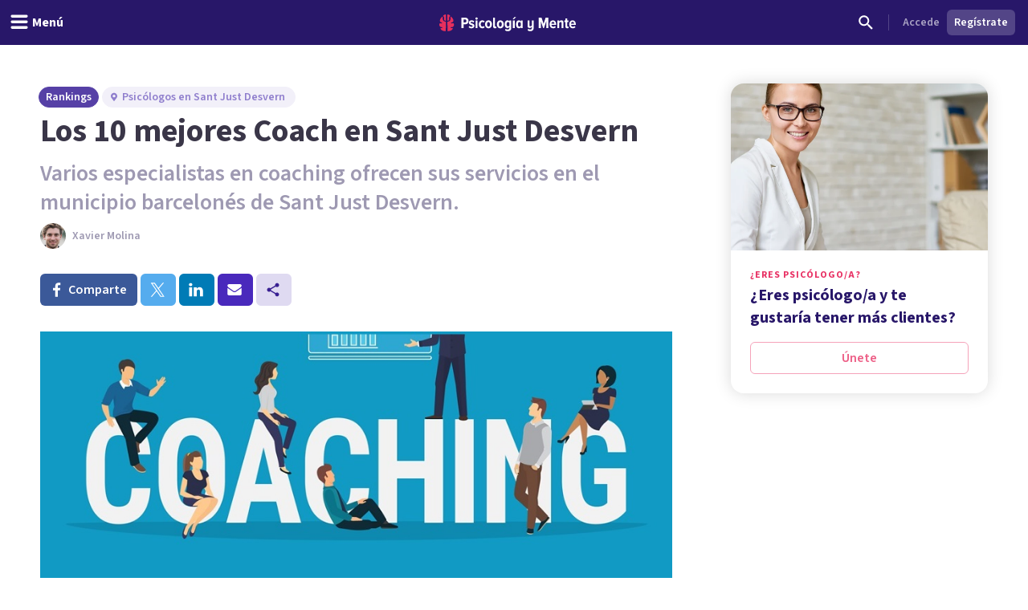

--- FILE ---
content_type: text/html; charset=utf-8
request_url: https://psicologiaymente.com/directorio/es/rankings/mejores-coach-sant-just-desvern
body_size: 47861
content:
<!DOCTYPE html><html lang="es" class="__className_aeb8b9"><head><meta charSet="utf-8"/><meta name="viewport" content="width=device-width, initial-scale=1"/><link rel="preload" href="/_next/static/media/9cf9c6e84ed13b5e-s.p.woff2" as="font" crossorigin="" type="font/woff2"/><link rel="preload" as="image" href="https://www.facebook.com/tr?id=849304497362250&amp;ev=PageView&amp;noscript=1"/><link rel="stylesheet" href="/_next/static/css/d1eca8127d68038e.css" data-precedence="next"/><link rel="preload" as="script" fetchPriority="low" href="/_next/static/chunks/webpack-895c4cccec6c294a.js"/><script src="/_next/static/chunks/37e5948f-35cb56d36f9a27e8.js" async=""></script><script src="/_next/static/chunks/7ec5a403-ab842f180196d392.js" async=""></script><script src="/_next/static/chunks/1673-06fe657d15326dbe.js" async=""></script><script src="/_next/static/chunks/main-app-db949e0d11cd3096.js" async=""></script><script src="/_next/static/chunks/5820-bede7e85ffcc067b.js" async=""></script><script src="/_next/static/chunks/1422-10371dfbe21a0dd1.js" async=""></script><script src="/_next/static/chunks/6531-961db4667e297e60.js" async=""></script><script src="/_next/static/chunks/7117-76212cce0f90a8f4.js" async=""></script><script src="/_next/static/chunks/3040-a9f39513206cdc19.js" async=""></script><script src="/_next/static/chunks/2855-784a203548063e99.js" async=""></script><script src="/_next/static/chunks/3188-48336ea7d0aba2b8.js" async=""></script><script src="/_next/static/chunks/6983-a9dc118e0648aece.js" async=""></script><script src="/_next/static/chunks/8625-fd9cf29d9bf4ef10.js" async=""></script><script src="/_next/static/chunks/762-2c42ea968ae82fa7.js" async=""></script><script src="/_next/static/chunks/3882-1e1022068bfbcea8.js" async=""></script><script src="/_next/static/chunks/3990-821bd82d0c49c1fe.js" async=""></script><script src="/_next/static/chunks/9145-a6e1716890cecc74.js" async=""></script><script src="/_next/static/chunks/3015-e0ad3706e3bff72f.js" async=""></script><script src="/_next/static/chunks/1997-10b4614fd2c057d2.js" async=""></script><script src="/_next/static/chunks/5114-5bd8d3870051581c.js" async=""></script><script src="/_next/static/chunks/8905-dfee998a03281666.js" async=""></script><script src="/_next/static/chunks/9720-b68aac23726b16d8.js" async=""></script><script src="/_next/static/chunks/2473-10cae10889694401.js" async=""></script><script src="/_next/static/chunks/3603-48498b78db1a948d.js" async=""></script><script src="/_next/static/chunks/7514-165dd8516a0c34b5.js" async=""></script><script src="/_next/static/chunks/4185-9903047beeb157bf.js" async=""></script><script src="/_next/static/chunks/8606-a66684c8680e47a6.js" async=""></script><script src="/_next/static/chunks/9058-3ffe67eb73b6f0e2.js" async=""></script><script src="/_next/static/chunks/app/directorio/(rankings)/layout-8271c28d43425149.js" async=""></script><script src="/_next/static/chunks/app/layout-0d476ecf37e3d6a5.js" async=""></script><script src="/_next/static/chunks/app/global-error-e5a1d63b04332e29.js" async=""></script><script src="/_next/static/chunks/1681-3b0aab32791d8927.js" async=""></script><script src="/_next/static/chunks/3799-dac6a01c342a5e1f.js" async=""></script><script src="/_next/static/chunks/9905-c773ed8a57dcb19a.js" async=""></script><script src="/_next/static/chunks/4635-cc5b6bde76ee732d.js" async=""></script><script src="/_next/static/chunks/6514-886446d99154fb66.js" async=""></script><script src="/_next/static/chunks/2977-1b78beb656ba56ab.js" async=""></script><script src="/_next/static/chunks/6541-6239f8a2132cba1c.js" async=""></script><script src="/_next/static/chunks/app/directorio/(rankings)/%5BcountryCode%5D/rankings/%5Bslug%5D/page-f5c9be82a1011771.js" async=""></script><script async="" type="text/javascript" src="//clickiocmp.com/t/consent_213878.js"></script><script async="" type="text/javascript" src="//s.clickiocdn.com/t/213878/360_light.js"></script><link rel="mask-icon" href="/safari-pinned-tab.svg" color="#5bbad5"/><meta name="theme-color" content="#ffffff"/><title>Los 10 mejores Coach en Sant Just Desvern</title><meta name="description" content="Selección de los 10 mejores Coach en Sant Just Desvern. Estos profesionales del Coaching pueden ayudarte a lograr tus objetivos en distintas áreas."/><link rel="manifest" href="/site.webmanifest"/><meta name="googlebot" content="max-image-preview:large"/><meta name="article:publisher" content="https://www.facebook.com/psicologiaymente"/><meta name="fb:admins" content="859019766"/><meta name="fb:admins" content="1531438395"/><meta name="twitter:title" content="Los 10 mejores Coach en Sant Just Desvern"/><meta name="twitter:description" content="Selección de los 10 mejores Coach en Sant Just Desvern. Estos profesionales del Coaching pueden ayudarte a lograr tus objetivos en distintas áreas."/><link rel="canonical" href="https://psicologiaymente.com/directorio/es/rankings/mejores-coach-sant-just-desvern"/><meta property="og:title" content="Los 10 mejores Coach en Sant Just Desvern"/><meta property="og:description" content="Selección de los 10 mejores Coach en Sant Just Desvern. Estos profesionales del Coaching pueden ayudarte a lograr tus objetivos en distintas áreas."/><meta property="og:url" content="https://psicologiaymente.com/directorio/es/rankings/mejores-coach-sant-just-desvern"/><meta property="og:image" content="https://psicologiaymente.com/rankings/1791/og-image"/><meta name="twitter:card" content="summary_large_image"/><meta name="twitter:title" content="Los 10 mejores Coach en Sant Just Desvern"/><meta name="twitter:description" content="Selección de los 10 mejores Coach en Sant Just Desvern. Estos profesionales del Coaching pueden ayudarte a lograr tus objetivos en distintas áreas."/><meta name="twitter:image" content="https://psicologiaymente.com/rankings/1791/og-image"/><link rel="apple-touch-icon" href="/apple-touch-icon.png" sizes="180x180"/><link rel="icon" href="/favicon-32x32.png" type="image/png" sizes="32x32"/><link rel="icon" href="/favicon-16x16.png" type="image/png" sizes="16x16"/><meta name="next-size-adjust"/><script src="/_next/static/chunks/polyfills-c67a75d1b6f99dc8.js" noModule=""></script></head><body><noscript><iframe class="invisible hidden" src="https://www.googletagmanager.com/ns.html?id=GTM-TNWG5DJ" height="0" width="0"></iframe></noscript><script>(window.__lxGc__=window.__lxGc__||{'s':{},'b':0}).cmd=window.__lxGc__.cmd||[];</script><noscript><img height="1" width="1" style="display:none" src="https://www.facebook.com/tr?id=849304497362250&amp;ev=PageView&amp;noscript=1" alt=""/></noscript><div style="position:fixed;z-index:9999;top:16px;left:16px;right:16px;bottom:16px;pointer-events:none"></div><header class="fixed left-0 right-0 top-0 z-50 h-auto bg-purple-pop-700"><div class="flex h-auto w-full flex-col items-center justify-end"><div class="flex h-14 w-full items-center justify-between px-4"><div class="-ml-4 md:flex-1"><button aria-label="header_menu_toggle_id" class="inline-flex h-10 w-10 items-center justify-center text-white lg:w-auto lg:px-3"><svg xmlns="http://www.w3.org/2000/svg" viewBox="0 0 24 24" class="h-6 w-6 fill-current"><path d="M20.8046875,9.390625 C21.2786482,9.390625 21.6796859,9.56380035 22.0078125,9.91015625 C22.3359391,10.2565121 22.5,10.6666643 22.5,11.140625 C22.5,11.6145857 22.3359391,12.0247379 22.0078125,12.3710937 C21.6796859,12.7174496 21.2786482,12.890625 20.8046875,12.890625 L3.1953125,12.890625 C2.7213518,12.890625 2.32031414,12.7174496 1.9921875,12.3710937 C1.66406086,12.0247379 1.5,11.6145857 1.5,11.140625 C1.5,10.6666643 1.66406086,10.2565121 1.9921875,9.91015625 C2.32031414,9.56380035 2.7213518,9.390625 3.1953125,9.390625 L20.8046875,9.390625 Z M20.8046875,2.390625 C21.2786482,2.390625 21.6796859,2.56380035 22.0078125,2.91015625 C22.3359391,3.25651215 22.5,3.6666643 22.5,4.140625 C22.5,4.6145857 22.3359391,5.02473785 22.0078125,5.37109375 C21.6796859,5.71744965 21.2786482,5.890625 20.8046875,5.890625 L3.1953125,5.890625 C2.7213518,5.890625 2.32031414,5.71744965 1.9921875,5.37109375 C1.66406086,5.02473785 1.5,4.6145857 1.5,4.140625 C1.5,3.6666643 1.66406086,3.25651215 1.9921875,2.91015625 C2.32031414,2.56380035 2.7213518,2.390625 3.1953125,2.390625 L20.8046875,2.390625 Z M20.8046875,16.390625 C21.2786482,16.390625 21.6796859,16.5638004 22.0078125,16.9101562 C22.3359391,17.2565121 22.5,17.6666643 22.5,18.140625 C22.5,18.6145857 22.3359391,19.0247379 22.0078125,19.3710938 C21.6796859,19.7174496 21.2786482,19.890625 20.8046875,19.890625 L3.1953125,19.890625 C2.7213518,19.890625 2.32031414,19.7174496 1.9921875,19.3710938 C1.66406086,19.0247379 1.5,18.6145857 1.5,18.140625 C1.5,17.6666643 1.66406086,17.2565121 1.9921875,16.9101562 C2.32031414,16.5638004 2.7213518,16.390625 3.1953125,16.390625 L20.8046875,16.390625 Z"></path></svg><p id="header_menu_toggle_id" class="font-body text-body font-bold hidden lg:ml-1 lg:block">Menú</p></button></div><div class="ml-2 flex items-center gap-4 lg:ml-0"><a href="/" title="Psicología y Mente"><svg width="170" height="21" viewBox="0 0 170 21" fill="none" xmlns="http://www.w3.org/2000/svg" class="text-white"><path fill-rule="evenodd" clip-rule="evenodd" d="M165.91 9.24303C164.588 9.24303 164.102 10.4404 164.063 11.4213H167.757C167.737 10.4404 167.271 9.24303 165.91 9.24303ZM161.711 12.2847C161.711 9.53753 163.325 7.32003 165.949 7.32003C168.554 7.32003 169.993 9.43912 169.993 12.3829V13.0697H164.063C164.18 14.3454 164.938 15.3464 166.357 15.3464C167.057 15.3464 167.893 15.0125 168.418 14.4041L169.507 15.8563C168.671 16.7788 167.388 17.2693 166.124 17.2693C163.461 17.2693 161.711 15.2676 161.711 12.2847ZM156.955 14.7575V9.61588H155.75V7.55552H156.955V4.96502H159.307V7.55552H160.843V9.61588H159.307V14.2079C159.307 14.8164 159.521 15.1892 159.988 15.1892C160.279 15.1892 160.552 15.0715 160.688 14.9145L161.154 16.7197C160.804 17.0337 160.201 17.2693 159.366 17.2693C157.713 17.2693 156.955 16.4255 156.955 14.7575ZM152.277 17.0337V10.8132C152.277 9.79264 151.81 9.40017 151.033 9.40017C150.255 9.40017 149.633 10.0085 149.302 10.5775V17.0337H146.97V7.55552H149.302V8.79154C149.808 8.04583 150.877 7.32003 152.083 7.32003C153.832 7.32003 154.61 8.32056 154.61 9.92987V17.0337H152.277ZM141.456 9.24303C140.134 9.24303 139.647 10.4404 139.609 11.4213H143.302C143.283 10.4404 142.816 9.24303 141.456 9.24303ZM137.256 12.2847C137.256 9.53753 138.87 7.32003 141.494 7.32003C144.099 7.32003 145.538 9.43912 145.538 12.3829V13.0697H139.609C139.725 14.3454 140.484 15.3464 141.903 15.3464C142.603 15.3464 143.439 15.0125 143.963 14.4041L145.052 15.8563C144.216 16.7788 142.933 17.2693 141.669 17.2693C139.006 17.2693 137.256 15.2676 137.256 12.2847ZM133.246 17.0337V8.22259L130.31 17.0337H129.319L126.403 8.22259V17.0337H123.798V3.94443H127.278L129.805 11.6371L132.371 3.94443H135.832V17.0337H133.246ZM109.879 19.6437L110.792 17.8383C111.415 18.5647 112.348 18.8785 113.184 18.8785C114.467 18.8785 115.186 18.0739 115.186 16.7197V15.464C114.681 16.2097 113.65 16.8965 112.425 16.8965C110.676 16.8965 109.898 15.9349 109.898 14.3258V7.55552H112.231V13.4425C112.231 14.4435 112.698 14.8164 113.475 14.8164C114.253 14.8164 114.875 14.2471 115.186 13.678V7.55552H117.538V16.7197C117.538 19.3297 115.944 20.88 113.3 20.88C111.881 20.88 110.734 20.468 109.879 19.6437ZM101.384 14.0707V10.5186C101.072 9.91039 100.392 9.41979 99.7505 9.41979C98.5258 9.41979 97.9037 10.6363 97.9037 12.2847C97.9037 13.9529 98.5258 15.1892 99.7505 15.1892C100.392 15.1892 101.072 14.6986 101.384 14.0707ZM101.384 17.0337V15.8368C100.8 16.7788 99.9061 17.2693 98.9924 17.2693C96.8734 17.2693 95.4931 15.4051 95.4931 12.2847C95.4931 9.2628 96.8734 7.32003 98.9924 7.32003C99.9061 7.32003 100.82 7.77138 101.384 8.77206V7.55552H103.716V17.0337H101.384ZM91.5465 17.0339H93.8794V7.55552H91.5465V17.0339ZM92.8685 6.12269H91.3134L93.413 3.29684H95.4931L92.8685 6.12269ZM87.2573 13.7762V10.4991C86.9463 9.89062 86.2659 9.40017 85.6243 9.40017C84.3995 9.40017 83.7775 10.4991 83.7775 12.1477C83.7775 13.7959 84.3995 14.8752 85.6243 14.8752C86.2659 14.8752 86.9463 14.3846 87.2573 13.7762ZM81.775 19.6437L82.6888 17.8383C83.3498 18.5251 84.1663 18.8785 85.1382 18.8785C86.2076 18.8785 87.2573 18.2898 87.2573 16.7197V15.4834C86.674 16.4255 85.7799 16.9554 84.8662 16.9554C82.7472 16.9554 81.3669 15.2481 81.3669 12.1477C81.3669 9.10581 82.7276 7.32003 84.8662 7.32003C85.7799 7.32003 86.674 7.77138 87.2573 8.77206V7.55552H89.5902V16.7197C89.5902 19.9774 87.3545 20.88 85.255 20.88C83.8553 20.88 82.7666 20.5468 81.775 19.6437ZM77.8094 12.2847C77.8094 10.7344 77.2457 9.40017 75.9626 9.40017C74.699 9.40017 74.1157 10.7344 74.1157 12.2847C74.1157 13.8549 74.699 15.1892 75.9626 15.1892C77.2457 15.1892 77.8094 13.8549 77.8094 12.2847ZM71.6857 12.2847C71.6857 9.61588 73.1826 7.32003 75.9626 7.32003C78.762 7.32003 80.2396 9.61588 80.2396 12.2847C80.2396 14.9536 78.762 17.2693 75.9626 17.2693C73.1826 17.2693 71.6857 14.9536 71.6857 12.2847ZM67.0007 14.7575V3.94443H69.3335V14.2079C69.3335 14.8164 69.5668 15.1892 70.0334 15.1892C70.3057 15.1892 70.5972 15.0715 70.7138 14.9145L71.2 16.7197C70.8499 17.0337 70.2472 17.2693 69.3919 17.2693C67.7589 17.2693 67.0007 16.4255 67.0007 14.7575ZM63.1002 12.2847C63.1002 10.7344 62.5364 9.40017 61.2535 9.40017C59.9898 9.40017 59.4066 10.7344 59.4066 12.2847C59.4066 13.8549 59.9898 15.1892 61.2535 15.1892C62.5364 15.1892 63.1002 13.8549 63.1002 12.2847ZM56.9764 12.2847C56.9764 9.61588 58.4733 7.32003 61.2535 7.32003C64.0529 7.32003 65.5304 9.61588 65.5304 12.2847C65.5304 14.9536 64.0529 17.2693 61.2535 17.2693C58.4733 17.2693 56.9764 14.9536 56.9764 12.2847ZM49.1626 12.2847C49.1626 9.40017 50.8928 7.32003 53.4784 7.32003C54.9559 7.32003 55.9474 7.92837 56.4723 8.59544L55.3448 10.2244C54.917 9.67476 54.4116 9.40017 53.7506 9.40017C52.4091 9.40017 51.5733 10.6167 51.5733 12.2847C51.5733 13.9529 52.4091 15.1892 53.7506 15.1892C54.4116 15.1892 54.917 14.8947 55.3448 14.3454L56.4723 15.9938C55.9474 16.6808 54.9559 17.2693 53.4784 17.2693C50.8928 17.2693 49.1626 15.1892 49.1626 12.2847ZM45.2162 17.0339H47.5489V7.55552H45.2162V17.0339ZM44.9829 5.08276C44.9829 4.29795 45.6246 3.65022 46.3827 3.65022C47.1604 3.65022 47.8018 4.29795 47.8018 5.08276C47.8018 5.86758 47.1604 6.49554 46.3827 6.49554C45.6246 6.49554 44.9829 5.86758 44.9829 5.08276ZM36.4682 15.9152L37.4596 14.2471C38.043 14.8555 39.0926 15.4051 40.0452 15.4051C40.9591 15.4051 41.4449 15.0125 41.4449 14.4041C41.4449 12.8343 36.7985 13.6978 36.7985 10.1655C36.7985 8.63454 38.004 7.32003 40.2203 7.32003C41.5616 7.32003 42.6891 7.81049 43.5056 8.53657L42.5725 10.1655C42.1059 9.65499 41.2311 9.18416 40.2591 9.18416C39.5009 9.18416 38.9956 9.57678 38.9956 10.0869C38.9956 11.4999 43.7002 10.7542 43.7002 14.3258C43.7002 16.033 42.3198 17.2693 40.1037 17.2693C38.5677 17.2693 37.2652 16.7395 36.4682 15.9152ZM33.7216 8.12447C33.7216 6.98614 33.0412 6.2602 32.0303 6.2602H30.164V9.98874H32.0303C33.0412 9.98874 33.7216 9.24303 33.7216 8.12447ZM27.559 17.0337V3.94443H32.3414C35.0242 3.94443 36.3851 5.88734 36.3851 8.12447C36.3851 10.3616 35.0242 12.2847 32.3414 12.2847H30.164V17.0337H27.559Z" fill="currentColor"></path><mask id="mask0" mask-type="alpha" maskUnits="userSpaceOnUse" x="27" y="3" width="143" height="18"><path fill-rule="evenodd" clip-rule="evenodd" d="M165.91 9.24303C164.588 9.24303 164.102 10.4404 164.063 11.4213H167.757C167.737 10.4404 167.271 9.24303 165.91 9.24303ZM161.711 12.2847C161.711 9.53753 163.325 7.32003 165.949 7.32003C168.554 7.32003 169.993 9.43912 169.993 12.3829V13.0697H164.063C164.18 14.3454 164.938 15.3464 166.357 15.3464C167.057 15.3464 167.893 15.0125 168.418 14.4041L169.507 15.8563C168.671 16.7788 167.388 17.2693 166.124 17.2693C163.461 17.2693 161.711 15.2676 161.711 12.2847ZM156.955 14.7575V9.61588H155.75V7.55552H156.955V4.96502H159.307V7.55552H160.843V9.61588H159.307V14.2079C159.307 14.8164 159.521 15.1892 159.988 15.1892C160.279 15.1892 160.552 15.0715 160.688 14.9145L161.154 16.7197C160.804 17.0337 160.201 17.2693 159.366 17.2693C157.713 17.2693 156.955 16.4255 156.955 14.7575ZM152.277 17.0337V10.8132C152.277 9.79264 151.81 9.40017 151.033 9.40017C150.255 9.40017 149.633 10.0085 149.302 10.5775V17.0337H146.97V7.55552H149.302V8.79154C149.808 8.04583 150.877 7.32003 152.083 7.32003C153.832 7.32003 154.61 8.32056 154.61 9.92987V17.0337H152.277ZM141.456 9.24303C140.134 9.24303 139.647 10.4404 139.609 11.4213H143.302C143.283 10.4404 142.816 9.24303 141.456 9.24303ZM137.256 12.2847C137.256 9.53753 138.87 7.32003 141.494 7.32003C144.099 7.32003 145.538 9.43912 145.538 12.3829V13.0697H139.609C139.725 14.3454 140.484 15.3464 141.903 15.3464C142.603 15.3464 143.439 15.0125 143.963 14.4041L145.052 15.8563C144.216 16.7788 142.933 17.2693 141.669 17.2693C139.006 17.2693 137.256 15.2676 137.256 12.2847ZM133.246 17.0337V8.22259L130.31 17.0337H129.319L126.403 8.22259V17.0337H123.798V3.94443H127.278L129.805 11.6371L132.371 3.94443H135.832V17.0337H133.246ZM109.879 19.6437L110.792 17.8383C111.415 18.5647 112.348 18.8785 113.184 18.8785C114.467 18.8785 115.186 18.0739 115.186 16.7197V15.464C114.681 16.2097 113.65 16.8965 112.425 16.8965C110.676 16.8965 109.898 15.9349 109.898 14.3258V7.55552H112.231V13.4425C112.231 14.4435 112.698 14.8164 113.475 14.8164C114.253 14.8164 114.875 14.2471 115.186 13.678V7.55552H117.538V16.7197C117.538 19.3297 115.944 20.88 113.3 20.88C111.881 20.88 110.734 20.468 109.879 19.6437ZM101.384 14.0707V10.5186C101.072 9.91039 100.392 9.41979 99.7505 9.41979C98.5258 9.41979 97.9037 10.6363 97.9037 12.2847C97.9037 13.9529 98.5258 15.1892 99.7505 15.1892C100.392 15.1892 101.072 14.6986 101.384 14.0707ZM101.384 17.0337V15.8368C100.8 16.7788 99.9061 17.2693 98.9924 17.2693C96.8734 17.2693 95.4931 15.4051 95.4931 12.2847C95.4931 9.2628 96.8734 7.32003 98.9924 7.32003C99.9061 7.32003 100.82 7.77138 101.384 8.77206V7.55552H103.716V17.0337H101.384ZM91.5465 17.0339H93.8794V7.55552H91.5465V17.0339ZM92.8685 6.12269H91.3134L93.413 3.29684H95.4931L92.8685 6.12269ZM87.2573 13.7762V10.4991C86.9463 9.89062 86.2659 9.40017 85.6243 9.40017C84.3995 9.40017 83.7775 10.4991 83.7775 12.1477C83.7775 13.7959 84.3995 14.8752 85.6243 14.8752C86.2659 14.8752 86.9463 14.3846 87.2573 13.7762ZM81.775 19.6437L82.6888 17.8383C83.3498 18.5251 84.1663 18.8785 85.1382 18.8785C86.2076 18.8785 87.2573 18.2898 87.2573 16.7197V15.4834C86.674 16.4255 85.7799 16.9554 84.8662 16.9554C82.7472 16.9554 81.3669 15.2481 81.3669 12.1477C81.3669 9.10581 82.7276 7.32003 84.8662 7.32003C85.7799 7.32003 86.674 7.77138 87.2573 8.77206V7.55552H89.5902V16.7197C89.5902 19.9774 87.3545 20.88 85.255 20.88C83.8553 20.88 82.7666 20.5468 81.775 19.6437ZM77.8094 12.2847C77.8094 10.7344 77.2457 9.40017 75.9626 9.40017C74.699 9.40017 74.1157 10.7344 74.1157 12.2847C74.1157 13.8549 74.699 15.1892 75.9626 15.1892C77.2457 15.1892 77.8094 13.8549 77.8094 12.2847ZM71.6857 12.2847C71.6857 9.61588 73.1826 7.32003 75.9626 7.32003C78.762 7.32003 80.2396 9.61588 80.2396 12.2847C80.2396 14.9536 78.762 17.2693 75.9626 17.2693C73.1826 17.2693 71.6857 14.9536 71.6857 12.2847ZM67.0007 14.7575V3.94443H69.3335V14.2079C69.3335 14.8164 69.5668 15.1892 70.0334 15.1892C70.3057 15.1892 70.5972 15.0715 70.7138 14.9145L71.2 16.7197C70.8499 17.0337 70.2472 17.2693 69.3919 17.2693C67.7589 17.2693 67.0007 16.4255 67.0007 14.7575ZM63.1002 12.2847C63.1002 10.7344 62.5364 9.40017 61.2535 9.40017C59.9898 9.40017 59.4066 10.7344 59.4066 12.2847C59.4066 13.8549 59.9898 15.1892 61.2535 15.1892C62.5364 15.1892 63.1002 13.8549 63.1002 12.2847ZM56.9764 12.2847C56.9764 9.61588 58.4733 7.32003 61.2535 7.32003C64.0529 7.32003 65.5304 9.61588 65.5304 12.2847C65.5304 14.9536 64.0529 17.2693 61.2535 17.2693C58.4733 17.2693 56.9764 14.9536 56.9764 12.2847ZM49.1626 12.2847C49.1626 9.40017 50.8928 7.32003 53.4784 7.32003C54.9559 7.32003 55.9474 7.92837 56.4723 8.59544L55.3448 10.2244C54.917 9.67476 54.4116 9.40017 53.7506 9.40017C52.4091 9.40017 51.5733 10.6167 51.5733 12.2847C51.5733 13.9529 52.4091 15.1892 53.7506 15.1892C54.4116 15.1892 54.917 14.8947 55.3448 14.3454L56.4723 15.9938C55.9474 16.6808 54.9559 17.2693 53.4784 17.2693C50.8928 17.2693 49.1626 15.1892 49.1626 12.2847ZM45.2162 17.0339H47.5489V7.55552H45.2162V17.0339ZM44.9829 5.08276C44.9829 4.29795 45.6246 3.65022 46.3827 3.65022C47.1604 3.65022 47.8018 4.29795 47.8018 5.08276C47.8018 5.86758 47.1604 6.49554 46.3827 6.49554C45.6246 6.49554 44.9829 5.86758 44.9829 5.08276ZM36.4682 15.9152L37.4596 14.2471C38.043 14.8555 39.0926 15.4051 40.0452 15.4051C40.9591 15.4051 41.4449 15.0125 41.4449 14.4041C41.4449 12.8343 36.7985 13.6978 36.7985 10.1655C36.7985 8.63454 38.004 7.32003 40.2203 7.32003C41.5616 7.32003 42.6891 7.81049 43.5056 8.53657L42.5725 10.1655C42.1059 9.65499 41.2311 9.18416 40.2591 9.18416C39.5009 9.18416 38.9956 9.57678 38.9956 10.0869C38.9956 11.4999 43.7002 10.7542 43.7002 14.3258C43.7002 16.033 42.3198 17.2693 40.1037 17.2693C38.5677 17.2693 37.2652 16.7395 36.4682 15.9152ZM33.7216 8.12447C33.7216 6.98614 33.0412 6.2602 32.0303 6.2602H30.164V9.98874H32.0303C33.0412 9.98874 33.7216 9.24303 33.7216 8.12447ZM27.559 17.0337V3.94443H32.3414C35.0242 3.94443 36.3851 5.88734 36.3851 8.12447C36.3851 10.3616 35.0242 12.2847 32.3414 12.2847H30.164V17.0337H27.559Z" fill="currentColor"></path></mask><g mask="url(#mask0)"></g><path fill-rule="evenodd" clip-rule="evenodd" d="M10.056 0.457083L10.0713 0.455495L10.0727 0.391559C10.0799 0.044597 10.3131 0.000288654 10.5092 0L10.579 0.0059174L10.5822 0.006182C10.7369 0.0192325 10.8971 0.0327371 11.0608 0.0717304C11.1168 0.0810886 11.1729 0.0963945 11.2288 0.11163L11.2288 0.111633L11.2344 0.113152L11.2461 0.116291L11.2461 0.116294L11.2461 0.116297C11.2775 0.124764 11.3082 0.13303 11.333 0.138554C11.3739 0.153131 11.4152 0.165976 11.4565 0.178388C11.5101 0.194697 11.5638 0.21115 11.6178 0.232943L11.7515 0.284612C11.7935 0.305828 11.8355 0.324302 11.8874 0.345807C11.918 0.355044 12.0012 0.399496 12.0621 0.432259C12.1072 0.456361 12.1476 0.477866 12.1635 0.484505C12.3313 0.580194 12.5084 0.686274 12.6676 0.813281C12.7116 0.844383 12.7509 0.878087 12.7902 0.911799L12.7965 0.917197C12.8286 0.945196 12.861 0.972907 12.8875 0.992535C12.9186 1.02458 12.9516 1.05503 12.9843 1.08519L12.9868 1.08754C13.0238 1.12167 13.0606 1.15566 13.0961 1.19488C13.2216 1.32088 13.3238 1.46044 13.4226 1.59539L13.4332 1.60968C13.6322 1.93066 13.3856 2.15927 13.0427 2.42483L13.0415 2.42578L13.0415 2.42579L13.0415 2.4258C12.9409 2.50376 12.8542 2.57102 12.8033 2.63685C12.6633 2.81841 12.5553 3.03014 12.4734 3.2843C12.3725 3.60528 12.3196 3.94965 12.312 4.33687C12.3099 4.46865 12.3099 4.60099 12.3099 4.73334C12.3099 4.86468 12.3099 4.99616 12.3076 5.12793L12.3073 5.17801L12.3073 5.17965C12.3052 5.58672 12.3032 6.00772 12.2495 6.41648C12.2189 6.65895 12.1735 6.85451 12.1067 7.03218C12.0047 7.30957 11.8449 7.38895 11.58 7.52043L11.5666 7.52712C11.5197 7.55038 11.4704 7.5749 11.4185 7.60241C11.1977 7.71831 10.8083 7.83117 10.5378 7.88284C10.5029 7.88962 10.4692 7.89309 10.4379 7.89309C10.0794 7.89309 10.066 7.43514 10.066 7.42994C10.0425 5.29867 9.99472 0.937258 10.056 0.457083ZM6.01192 6.30243C5.98184 6.01566 5.97363 5.72123 5.9696 5.47198C5.96716 5.16644 5.96716 4.86104 5.96716 4.55391C5.96975 4.28431 5.95204 4.02019 5.91447 3.76791C5.87143 3.49268 5.80406 3.25411 5.70848 3.0392C5.58655 2.7608 5.42922 2.54604 5.2274 2.38266C5.18091 2.34499 5.12261 2.31324 5.061 2.27976C4.93072 2.20904 4.79642 2.13586 4.75827 2.0051C4.72891 1.90407 4.75985 1.76999 4.84522 1.61427L4.85904 1.5955C4.95793 1.46041 5.06013 1.32085 5.1881 1.19225C5.22116 1.1556 5.25777 1.12181 5.29486 1.08757L5.29794 1.08473C5.33033 1.05486 5.363 1.02455 5.38632 0.999434C5.42073 0.972878 5.45297 0.945167 5.48521 0.917168L5.48937 0.913595C5.5293 0.879272 5.56937 0.844829 5.6175 0.810655C5.77124 0.687833 5.94931 0.582041 6.11154 0.487796C6.13399 0.477981 6.1743 0.456477 6.21892 0.432518C6.2765 0.401633 6.36345 0.355015 6.40174 0.34318C6.44622 0.324273 6.48811 0.3058 6.52395 0.287326L6.66488 0.232626C6.71607 0.211845 6.76793 0.195916 6.81968 0.18002L6.81969 0.180019L6.82509 0.178359C6.86641 0.165947 6.90786 0.153246 6.94112 0.14069C6.97653 0.132319 7.01194 0.122649 7.04735 0.112979L7.05896 0.109848C7.11296 0.0952732 7.16711 0.0806573 7.22527 0.0706913C7.38811 0.0324711 7.54879 0.0188967 7.70416 0.00577144L7.70448 0.00574421L7.76623 0.000259788C8.06968 0.000259788 8.20614 0.120628 8.20902 0.390664L8.20974 0.455322L8.22557 0.457054C8.28548 0.925908 8.24223 5.09781 8.2184 7.39563L8.21809 7.42616L8.21766 7.44146C8.21535 7.6184 8.17548 7.91543 7.93537 7.91543C7.91234 7.91543 7.88773 7.91283 7.86153 7.90792C7.59393 7.8551 7.21232 7.75883 7.00632 7.67195L6.91722 7.63515L6.91697 7.63504C6.52184 7.47187 6.28339 7.3734 6.15285 6.99073C6.08519 6.79257 6.04028 6.57406 6.01192 6.30243ZM7.52605 8.92074L7.47006 8.90934L7.46989 8.9093C7.1593 8.84595 6.83807 8.78043 6.52748 8.67885C6.23094 8.58431 5.94405 8.46062 5.67544 8.3111C5.22934 8.06358 4.89826 7.68761 4.69155 7.19372C4.57366 6.91387 4.48671 6.61483 4.4251 6.28013C4.3537 5.89117 4.32016 5.48605 4.32247 5.04181C4.32395 4.68277 4.32354 4.32424 4.32312 3.96574L4.32304 3.89427L4.32247 3.31941C4.32247 3.16513 4.30202 3.03827 4.25985 2.9319C4.18643 2.74196 4.01139 2.7105 3.77028 2.81889C3.57782 2.90173 3.39716 3.01647 3.2463 3.15142C3.19722 3.19789 3.14755 3.24696 3.09962 3.29805C2.71167 3.65584 1.92586 4.45426 1.35078 5.52891C1.11053 5.97777 0.962693 6.35504 0.872005 6.66448C0.788514 6.86062 0.729207 7.06267 0.69869 7.26704L0.682712 7.36562C0.683719 7.38496 0.68372 7.41368 0.681416 7.44485L0.67206 7.53145L0.672491 7.77319L0.674363 7.77305L0.683 7.84435C0.686455 7.87018 0.688614 7.89544 0.690773 7.92099L0.691186 7.92576C0.694624 7.96557 0.697887 8.00336 0.706607 8.03861C0.759005 8.31601 0.849405 8.56165 0.975936 8.77237C1.09815 8.99189 1.26513 9.19409 1.47357 9.37522C1.67668 9.54524 1.89865 9.67946 2.13242 9.77241C2.15603 9.77919 2.18741 9.79103 2.21822 9.80272L2.2287 9.80667L2.22871 9.80667C2.25609 9.81702 2.28255 9.82701 2.30617 9.83303C2.3435 9.84195 2.37854 9.85303 2.41586 9.86483L2.4159 9.86485L2.41615 9.86492L2.47617 9.88354C2.55391 9.89393 2.62919 9.9049 2.70477 9.91775L2.71355 9.91991L2.72218 9.92135L2.86714 9.93045C2.88647 9.93241 2.9052 9.93292 2.92395 9.93343H2.92398C2.93412 9.93371 2.94426 9.93398 2.95452 9.93449C3.07198 9.97692 3.50455 10.158 3.42883 10.5017C3.36866 10.7746 3.10394 10.9855 2.94444 11.0905L2.64402 11.1297C2.56989 11.1317 2.49879 11.1356 2.42619 11.1396L2.416 11.1402L2.39758 11.1411C2.3066 11.1389 2.19447 11.131 2.07326 11.118C1.99783 11.11 1.92946 11.0968 1.85993 11.0832L1.84453 11.0802L1.84418 11.0801C1.81784 11.0751 1.79132 11.07 1.7642 11.0651C1.418 10.9982 1.18625 10.9683 1.01106 10.9683C0.695379 10.9683 0.540058 11.0578 0.395101 11.3232C0.268282 11.5535 0.165791 11.8207 0.0902172 12.117C0.0170911 12.395 -0.0116987 12.6975 0.00427962 13.0167C0.0241446 13.3397 0.0756784 13.5899 0.19458 13.9388C0.305997 14.2367 0.466644 14.5146 0.671628 14.7629C0.862216 15.0001 1.10232 15.2121 1.38619 15.3932C1.65538 15.5615 1.94543 15.6865 2.24801 15.7646C2.52872 15.8429 2.82021 15.8592 3.01541 15.8592C3.05543 15.8592 3.09472 15.8585 3.13258 15.8574C3.14924 15.8569 3.16539 15.8568 3.18145 15.8567C3.20799 15.8566 3.2343 15.8565 3.26228 15.8545C3.40205 15.9082 3.7887 16.0879 3.71673 16.4143C3.64763 16.7279 3.30935 16.9587 3.17001 17.0421C3.02476 17.0717 2.88341 17.0869 2.73615 17.1022L2.69786 17.1061C2.58414 17.111 2.47473 17.1155 2.36087 17.1155C2.28339 17.1125 2.20627 17.106 2.12861 17.0995L2.12851 17.0995L2.10925 17.0979L2.02115 17.0904C1.98574 17.0869 1.95378 17.0852 1.92384 17.0852C1.75312 17.0852 1.63997 17.137 1.57764 17.2435C1.45298 17.4565 1.56253 17.83 1.62932 17.9503C1.72778 18.1369 1.85892 18.3163 1.99783 18.5061L2.01266 18.5266C2.16366 18.7139 2.34144 18.9096 2.49863 19.0607C2.52454 19.0913 2.56916 19.1311 2.60875 19.1662L2.85375 19.3802C2.93508 19.4463 3.01224 19.5085 3.09429 19.5647C3.27106 19.7009 3.47317 19.8284 3.73328 19.9682C3.76967 19.9876 3.80649 20.0046 3.84334 20.0216L3.84341 20.0217L3.87536 20.0365C4.13317 20.1914 4.71962 20.4836 5.69113 20.6477C7.05448 20.8781 7.22419 20.8428 7.22419 20.8428L7.22448 20.8411C7.39636 20.8667 7.58291 20.8664 7.87326 20.8609C8.03189 20.859 8.05708 20.6362 8.05809 20.6266L8.05917 20.5756C8.07175 19.9873 8.19006 14.4542 8.21125 9.3006C8.21125 9.14358 7.98064 9.0157 7.52605 8.92074ZM17.8849 11.3198C17.9937 11.5465 18.1154 11.8186 18.1916 12.1175C18.2646 12.3955 18.2934 12.6978 18.2774 13.0159C18.2574 13.3402 18.2059 13.5903 18.0877 13.9367C17.9739 14.2417 17.8132 14.5194 17.6092 14.7636C17.4195 15.0003 17.1793 15.212 16.896 15.3928C16.6263 15.5614 16.3361 15.6865 16.0324 15.7651C15.753 15.8428 15.4615 15.8593 15.2663 15.8593C15.2262 15.8593 15.187 15.8586 15.1489 15.8573C15.1318 15.8568 15.1155 15.8568 15.0991 15.8568C15.0493 15.8569 14.9996 15.8569 14.9321 15.8423L14.8047 15.8219L14.6521 15.7965C14.579 15.8209 14.0767 16.0025 14.1579 16.3708C14.2008 16.5658 14.3482 16.7287 14.487 16.8443C14.5374 16.8683 14.5887 16.8907 14.6421 16.9096C14.7104 16.9416 14.8009 16.9645 14.897 16.9888L14.8981 16.9891L14.9388 16.9993C15.1473 17.061 15.341 17.081 15.5462 17.1022L15.5883 17.1064C15.6969 17.111 15.8054 17.1155 15.9221 17.1155H15.9237C16.0058 17.1122 16.0881 17.1051 16.1713 17.0979L16.2652 17.09C16.4912 17.0571 16.64 17.1015 16.7127 17.2256C16.8361 17.4367 16.7195 17.8294 16.6512 17.9522C16.5517 18.1451 16.4091 18.3377 16.2726 18.5218L16.2711 18.5239C16.1136 18.7194 15.9365 18.9151 15.7811 19.0649C15.7596 19.0893 15.7224 19.1224 15.6855 19.1551L15.6783 19.1615L15.4298 19.3787L15.4212 19.3857C15.3422 19.4495 15.267 19.5102 15.184 19.5671C15.0108 19.7007 14.809 19.8281 14.5486 19.9681C14.5358 19.975 14.5228 19.9813 14.5098 19.9876C14.5036 19.9906 14.4975 19.9937 14.4913 19.9967C14.2428 20.1487 13.6518 20.4505 12.6584 20.6183C11.8767 20.7504 11.4884 20.795 11.2985 20.8091C11.1404 20.8631 11.0047 20.88 10.7894 20.88C10.6867 20.88 10.5672 20.8761 10.4216 20.8699C10.2457 20.8616 10.225 20.6315 10.224 20.6198L10.2239 20.6195L10.0705 9.29951C10.0667 9.08865 10.3152 8.997 10.5249 8.95716C10.5986 8.94235 10.6723 8.92838 10.7459 8.91444C10.7583 8.91209 10.7707 8.90973 10.7832 8.90737C11.0567 8.8557 11.3392 8.8023 11.6146 8.72018C12.0121 8.60255 12.3539 8.45736 12.66 8.27637C13.0092 8.06883 13.2794 7.78826 13.4631 7.44202C13.5592 7.26277 13.6416 7.06764 13.7076 6.86154C13.8653 6.36116 13.9477 5.81171 13.9525 5.22863C13.9553 4.83363 13.9544 4.43782 13.9536 4.04238L13.9535 3.99896C13.9534 3.95769 13.9533 3.91643 13.9532 3.87517C13.9529 3.71169 13.9525 3.5483 13.9525 3.385C13.9525 3.31918 13.9559 3.2489 13.9633 3.1711L13.9653 3.1535C13.9772 3.04294 13.9896 2.92849 14.0505 2.84926C14.0917 2.79542 14.1614 2.76814 14.2581 2.76814C14.3642 2.76814 14.4752 2.80264 14.5133 2.81967C14.6771 2.89039 14.8322 2.98579 14.9682 3.0962L14.9696 3.08942C14.9696 3.08942 16.1646 4.04991 16.9563 5.52926C17.2577 6.09242 17.4146 6.54417 17.4939 6.88853C17.5339 7.01352 17.564 7.14023 17.583 7.26796L17.5979 7.35384C17.5979 7.38393 17.6001 7.41166 17.6026 7.44341L17.6028 7.44549L17.6092 7.77296H17.6072L17.5984 7.84484C17.5951 7.86966 17.5933 7.89476 17.5914 7.91972L17.5914 7.92018C17.5885 7.9616 17.5855 8.00071 17.5744 8.04213C17.5227 8.31491 17.4329 8.56084 17.3071 8.77387C17.1833 8.99281 17.0153 9.19501 16.8092 9.37441C16.605 9.5453 16.3831 9.67938 16.1553 9.7703C16.1263 9.77896 16.096 9.79051 16.0662 9.80191L16.0601 9.80429C16.0311 9.81547 16.0026 9.82646 15.9763 9.8328C15.9433 9.84075 15.9135 9.85009 15.8819 9.85999L15.8752 9.86209C15.8538 9.86902 15.8313 9.87624 15.8017 9.88331L15.7972 9.88396C15.7238 9.89457 15.6502 9.90522 15.577 9.9178L15.57 9.91954C15.5654 9.92011 15.5616 9.92083 15.5585 9.92141L15.4126 9.93065C15.2971 9.94234 15.1835 9.94003 15.073 9.93137C14.9715 9.96673 14.5119 10.1481 14.5898 10.5017C14.6325 10.6959 14.7789 10.8584 14.9172 10.974C15.0478 11.0216 15.1864 11.0619 15.3337 11.0902L15.5735 11.1276L15.6083 11.1274L15.641 11.1297C15.7195 11.132 15.8001 11.1364 15.8841 11.141C15.9751 11.139 16.0873 11.131 16.208 11.1179C16.2837 11.1101 16.3521 11.097 16.4215 11.0832L16.4357 11.0805C16.4626 11.0753 16.49 11.07 16.5198 11.0648C16.8201 11.0027 17.0546 10.9724 17.2364 10.9724C17.5796 10.9724 17.7674 11.0731 17.8849 11.3198Z" fill="#E62F5D"></path></svg></a></div><div class="flex-1"></div></div></div></header><div class="h-14 w-full"></div><main><section class="mx-auto grid h-full w-full grid-cols-2 gap-4 md:container sm:max-w-[592px] sm:grid-cols-4 md:max-w-[716px] md:grid-cols-12 lg:max-w-[968px] xl:max-w-[1228px] xl:gap-5 2xl:max-w-[1440px] 2xl:gap-6 px-5 sm:px-6 lg:px-6 2xl:px-12 py-4 lg:py-12 xl:pb-16"><script type="application/ld+json">{"@context":"https:\/\/schema.org","@type":"BlogPosting","headline":"Los 10 mejores Coach en Sant Just Desvern","alternativeHeadline":"Varios especialistas en coaching ofrecen sus servicios en el municipio barcelonés de Sant Just Desvern.","dateModified":"2026-01-18T15:33:28+00:00","datePublished":"2020-10-08T12:29:02+00:00","image":{"@type":"ImageObject","url":"https:\/\/psicologiaymente.com\/rankings\/1791\/og-image","width":1200,"height":630},"author":{"@type":"Person","name":"Xavier Molina","image":"https:\/\/pymstatic.com\/44253\/conversions\/xavier-molina-medium.jpg","givenName":"Xavier","familyName":"Molina","jobTitle":"Psicólogo social","description":"<p>Graduado en Psicología por la Universitat de Barcelona. Máster en terapia cognitivo-conductual. Posgrado en Nutrición y Alimentación Sanitaria y Social por la UOC. Posgrado en Intervención psicosocial. Máster en Actividad Física y Salud por la UB.<\/p>\n"},"mainEntityOfPage":{"@type":"WebPage","url":"https:\/\/psicologiaymente.com\/directorio\/es\/rankings\/mejores-coach-sant-just-desvern"},"publisher":{"@type":"Organization","url":"https:\/\/psicologiaymente.com","name":"Psicología y Mente","logo":{"@type":"ImageObject","url":"https:\/\/psicologiaymente.com\/img\/logo.png","width":513,"height":106},"sameAs":["https:\/\/www.facebook.com\/psicologiaymente","https:\/\/twitter.com\/psicologiamente"]}}</script><div class="col-span-full lg:col-span-12"><div class="flex flex-col justify-between lg:flex-row lg:gap-8"><div class="w-full shrink-0 lg:w-2/3"><header><div class="-m-0.5 my-1 flex flex-wrap items-center"><a href="/rankings" class="box-border inline-flex items-center rounded-full border bg-purple-500 text-white border-purple-500 px-2 py-0.5 mb-1 mr-1"><span class="font-body text-body-small font-semibold">Rankings</span></a><a class="box-border inline-flex items-center rounded-full border bg-purple-100 text-purple-400 border-purple-100 px-2 py-0.5 mb-1 mr-1" href="https://psicologiaymente.com/directorio/es/sant-just-desvern"><svg viewBox="0 0 24 24" fill="none" xmlns="http://www.w3.org/2000/svg" class="shrink-0 transition-colors text-purple-400 data-[has-action=true]:hover:text-purple-500 w-3 h-3"><path fill-rule="evenodd" clip-rule="evenodd" d="M11.9941 1.5C10.9004 1.5 9.87159 1.70849 8.90771 2.12549C7.94384 2.54248 7.10645 3.10644 6.39551 3.81738C5.68457 4.52832 5.12061 5.36572 4.70361 6.32959C4.28662 7.29346 4.07812 8.32226 4.07812 9.41602C4.07812 9.78516 4.09863 10.1509 4.13965 10.5132C4.18066 10.8755 4.24219 11.231 4.32422 11.5796C4.40625 11.9282 4.51904 12.2632 4.6626 12.5845C4.80615 12.9058 4.98047 13.2031 5.18555 13.4766L11.9941 22.5L18.8027 13.4766C18.9941 13.2305 19.1582 12.9434 19.2949 12.6152C19.4316 12.2871 19.5444 11.9419 19.6333 11.5796C19.7222 11.2173 19.7905 10.8481 19.8384 10.4722C19.8862 10.0962 19.9102 9.74414 19.9102 9.41602C19.9102 8.32226 19.7017 7.29346 19.2847 6.32959C18.8677 5.36572 18.3037 4.52832 17.5928 3.81738C16.8818 3.10644 16.0444 2.54248 15.0806 2.12549C14.1167 1.70849 13.0879 1.5 11.9941 1.5ZM11.9941 6.09375C12.459 6.09375 12.8931 6.1792 13.2964 6.3501C13.6997 6.521 14.0518 6.75683 14.3525 7.05762C14.6533 7.3584 14.8892 7.71045 15.0601 8.11377C15.231 8.51709 15.3164 8.95117 15.3164 9.41602C15.3164 9.88086 15.231 10.3149 15.0601 10.7183C14.8892 11.1216 14.6533 11.4736 14.3525 11.7744C14.0518 12.0752 13.6997 12.311 13.2964 12.4819C12.8931 12.6528 12.459 12.7383 11.9941 12.7383C11.5293 12.7383 11.0952 12.6528 10.6919 12.4819C10.2886 12.311 9.93652 12.0752 9.63574 11.7744C9.33496 11.4736 9.09912 11.1216 8.92822 10.7183C8.75732 10.3149 8.67188 9.88086 8.67188 9.41602C8.67188 8.95117 8.75732 8.51709 8.92822 8.11377C9.09912 7.71045 9.33496 7.3584 9.63574 7.05762C9.93652 6.75683 10.2886 6.521 10.6919 6.3501C11.0952 6.1792 11.5293 6.09375 11.9941 6.09375Z" fill="currentColor"></path></svg><span class="font-body text-body-small font-semibold px-1">Psicólogos en Sant Just Desvern</span></a></div><h1 class="font-body font-bold text-display text-purple-grey-700 lg:text-display-large">Los 10 mejores Coach en Sant Just Desvern</h1><h2 class="font-body text-title font-semibold mt-3 text-purple-grey-400 lg:text-head">Varios especialistas en coaching ofrecen sus servicios en el municipio barcelonés de Sant Just Desvern.</h2><div class="group inline-flex items-center space-x-2 mt-2"><a href="/autores/xavier-molina" rel="author"><div class="relative overflow-hidden w-8 h-8 rounded-full ring-2 ring-white"><picture><source srcSet="https://pymstatic.com/44253/conversions/xavier-molina-small_webp.webp" type="image/webp"/><source srcSet="https://pymstatic.com/44253/conversions/xavier-molina-small.jpg" type="image/jpeg"/><img alt="Xavier Molina" src="https://pymstatic.com/44253/conversions/xavier-molina-small.jpg" loading="lazy" decoding="async" class="h-full w-full object-cover object-center" height="32" width="32"/></picture><div class="absolute ring-1 ring-inset ring-black ring-opacity-10 w-8 h-8 rounded-full"></div></div></a><div class="flex flex-col text-purple-grey-400"><p rel="author" class="font-body text-body-small font-semibold group-hover:underline"><a href="/autores/xavier-molina">Xavier Molina</a></p></div></div><div class="mt-6 hidden md:block"><div class="-mx-0.5 inline-flex pr-4"><button aria-label="Comparte" class="ease relative box-border inline-flex items-center justify-center whitespace-nowrap font-body transition transition duration-200 focus:outline-none disabled:cursor-not-allowed disabled:opacity-40 disabled:shadow-none font-semibold h-10 px-3 py-2.5 border text-body text-white bg-facebook hover:bg-button-facebook-lighten active:bg-button-facebook-darken border-transparent hover:shadow-facebook rounded-md mx-0.5 pl-2.5" type="button"><div class="relative inline-flex items-center"><svg viewBox="0 0 24 24" fill="none" xmlns="http://www.w3.org/2000/svg" class="w-5 h-5"><path fill-rule="evenodd" clip-rule="evenodd" d="M17.0445 1.65144V4.98317H15.0631C14.3395 4.98317 13.8516 5.13461 13.5992 5.4375C13.3468 5.74039 13.2206 6.19471 13.2206 6.80048V9.1857H16.9183L16.4261 12.9213H13.2206V22.5H9.35877V12.9213H6.14062V9.1857H9.35877V6.43449C9.35877 4.86958 9.79627 3.65595 10.6713 2.79357C11.5463 1.93119 12.7115 1.5 14.1671 1.5C15.4039 1.5 16.363 1.55048 17.0445 1.65144Z" fill="currentColor"></path></svg><span class="ml-1">Comparte</span></div><div class="absolute inset-0 flex items-center justify-center transition-opacity text-white bg-facebook hover:bg-button-facebook-lighten active:bg-button-facebook-darken border-transparent hover:shadow-facebook opacity-0"><svg width="40" height="40" viewBox="0 0 40 40" fill="none" xmlns="http://www.w3.org/2000/svg" class="animate-spin h-5 w-5"><path d="M24.6587 37.3867C21.0259 38.3601 17.1794 38.1711 13.6595 36.8463C10.1396 35.5215 7.12304 33.1274 5.03355 30.0003C2.94406 26.8731 1.88658 23.17 2.00964 19.4111C2.13269 15.6521 3.4301 12.0261 5.71964 9.04229C8.00918 6.05851 11.1758 3.86683 14.7749 2.77507C18.3739 1.68332 22.2245 1.74633 25.7859 2.95526C29.3473 4.16419 32.4406 6.4583 34.6312 9.5154C36.8219 12.5725 38 16.239 38 20" stroke="currentColor" stroke-width="4" stroke-linecap="round"></path></svg></div></button><button aria-label="twitter" class="ease relative box-border inline-flex items-center justify-center whitespace-nowrap font-body transition transition duration-200 focus:outline-none disabled:cursor-not-allowed disabled:opacity-40 disabled:shadow-none font-semibold h-10 px-3 py-2.5 border text-body text-white bg-twitter hover:bg-button-twitter-lighten active:bg-button-twitter-darken border-transparent hover:shadow-twitter rounded-md mx-0.5 pl-2.5" type="button"><div class="relative inline-flex items-center"><svg width="24" height="24" viewBox="0 0 24 24" fill="none" xmlns="http://www.w3.org/2000/svg" class="w-5 h-5"><path d="M14.2291 10.3921L21.8787 1.5H20.066L13.4239 9.22086L8.11878 1.5H2L10.0223 13.1753L2 22.5H3.81282L10.8271 14.3465L16.4297 22.5H22.5484L14.2287 10.3921H14.2291ZM11.7462 13.2782L10.9334 12.1156L4.466 2.86466H7.25039L12.4696 10.3304L13.2825 11.493L20.0669 21.1974H17.2825L11.7462 13.2786V13.2782Z" fill="currentColor"></path></svg></div><div class="absolute inset-0 flex items-center justify-center transition-opacity text-white bg-twitter hover:bg-button-twitter-lighten active:bg-button-twitter-darken border-transparent hover:shadow-twitter opacity-0"><svg width="40" height="40" viewBox="0 0 40 40" fill="none" xmlns="http://www.w3.org/2000/svg" class="animate-spin h-5 w-5"><path d="M24.6587 37.3867C21.0259 38.3601 17.1794 38.1711 13.6595 36.8463C10.1396 35.5215 7.12304 33.1274 5.03355 30.0003C2.94406 26.8731 1.88658 23.17 2.00964 19.4111C2.13269 15.6521 3.4301 12.0261 5.71964 9.04229C8.00918 6.05851 11.1758 3.86683 14.7749 2.77507C18.3739 1.68332 22.2245 1.74633 25.7859 2.95526C29.3473 4.16419 32.4406 6.4583 34.6312 9.5154C36.8219 12.5725 38 16.239 38 20" stroke="currentColor" stroke-width="4" stroke-linecap="round"></path></svg></div></button><button aria-label="linkedin" class="ease relative box-border inline-flex items-center justify-center whitespace-nowrap font-body transition transition duration-200 focus:outline-none disabled:cursor-not-allowed disabled:opacity-40 disabled:shadow-none font-semibold h-10 px-3 py-2.5 border text-body text-white bg-linkedin hover:bg-button-linkedin-lighten active:bg-button-linkedin-darken border-transparent hover:shadow-linkedin rounded-md mx-0.5 pl-2.5" type="button"><div class="relative inline-flex items-center"><svg viewBox="0 0 24 24" fill="none" xmlns="http://www.w3.org/2000/svg" class="w-5 h-5"><path fill-rule="evenodd" clip-rule="evenodd" d="M6.27148 8.49023V22.0391H1.75977V8.49023H6.27148ZM6.55859 4.30664C6.56771 4.97201 6.33757 5.52799 5.86816 5.97461C5.39876 6.42123 4.78125 6.64453 4.01562 6.64453H3.98828C3.24088 6.64453 2.63933 6.42123 2.18359 5.97461C1.72786 5.52799 1.5 4.97201 1.5 4.30664C1.5 3.63216 1.7347 3.0739 2.2041 2.63184C2.6735 2.18978 3.28645 1.96875 4.04297 1.96875C4.79948 1.96875 5.4056 2.18978 5.86133 2.63184C6.31706 3.0739 6.54948 3.63216 6.55859 4.30664ZM22.5 14.2734V22.0391H18.002V14.793C18.002 13.8359 17.8174 13.0863 17.4482 12.5439C17.0791 12.0016 16.5026 11.7305 15.7188 11.7305C15.1445 11.7305 14.6637 11.8877 14.2764 12.2021C13.889 12.5166 13.5996 12.9062 13.4082 13.3711C13.3079 13.6445 13.2578 14.0137 13.2578 14.4785V22.0391H8.75977C8.778 18.4023 8.78711 15.4538 8.78711 13.1934C8.78711 10.9329 8.78255 9.58399 8.77344 9.14648L8.75977 8.49023H13.2578V10.459H13.2305C13.4128 10.1673 13.5996 9.91211 13.791 9.69336C13.9824 9.47461 14.2399 9.23763 14.5635 8.98242C14.887 8.72721 15.2835 8.52897 15.7529 8.3877C16.2223 8.24642 16.7441 8.17578 17.3184 8.17578C18.877 8.17578 20.1302 8.69303 21.0781 9.72754C22.026 10.762 22.5 12.2773 22.5 14.2734Z" fill="currentColor"></path></svg></div><div class="absolute inset-0 flex items-center justify-center transition-opacity text-white bg-linkedin hover:bg-button-linkedin-lighten active:bg-button-linkedin-darken border-transparent hover:shadow-linkedin opacity-0"><svg width="40" height="40" viewBox="0 0 40 40" fill="none" xmlns="http://www.w3.org/2000/svg" class="animate-spin h-5 w-5"><path d="M24.6587 37.3867C21.0259 38.3601 17.1794 38.1711 13.6595 36.8463C10.1396 35.5215 7.12304 33.1274 5.03355 30.0003C2.94406 26.8731 1.88658 23.17 2.00964 19.4111C2.13269 15.6521 3.4301 12.0261 5.71964 9.04229C8.00918 6.05851 11.1758 3.86683 14.7749 2.77507C18.3739 1.68332 22.2245 1.74633 25.7859 2.95526C29.3473 4.16419 32.4406 6.4583 34.6312 9.5154C36.8219 12.5725 38 16.239 38 20" stroke="currentColor" stroke-width="4" stroke-linecap="round"></path></svg></div></button><button aria-label="email" class="ease relative box-border inline-flex items-center justify-center whitespace-nowrap font-body transition transition duration-200 focus:outline-none disabled:cursor-not-allowed disabled:opacity-40 disabled:shadow-none font-semibold h-10 px-3 py-2.5 border text-body text-white bg-purple-pop-500 hover:bg-button-primary-lighten active:bg-button-primary-darken border-transparent hover:shadow-primary rounded-md mx-0.5 pl-2.5" type="button"><div class="relative inline-flex items-center"><svg viewBox="0 0 24 24" fill="none" xmlns="http://www.w3.org/2000/svg" class="w-5 h-5"><path fill-rule="evenodd" clip-rule="evenodd" d="M22.5 9.07v9.305c0 .516-.184.957-.55 1.324-.368.367-.81.551-1.325.551H3.375c-.516 0-.957-.184-1.324-.55a1.806 1.806 0 01-.551-1.325V9.07c.344.383.738.723 1.184 1.02 2.828 1.922 4.77 3.27 5.824 4.043.445.328.806.584 1.084.767.277.184.646.371 1.107.563.461.191.89.287 1.29.287h.023c.398 0 .828-.096 1.289-.287.46-.191.83-.379 1.107-.563.277-.183.639-.44 1.084-.767 1.328-.961 3.274-2.309 5.836-4.043A6.462 6.462 0 0022.5 9.07zm0-3.445c0 .617-.191 1.207-.574 1.77a5.572 5.572 0 01-1.43 1.44l-5.484 3.81c-.078.054-.244.173-.498.357-.254.183-.465.332-.633.445-.168.114-.371.24-.61.381-.238.14-.462.246-.673.317-.211.07-.407.105-.586.105h-.024c-.18 0-.375-.035-.586-.105a3.546 3.546 0 01-.673-.317c-.239-.14-.442-.268-.61-.38a24.887 24.887 0 01-.633-.446c-.254-.184-.42-.303-.498-.357-.71-.5-1.734-1.213-3.07-2.14a543.067 543.067 0 01-2.402-1.67c-.485-.327-.942-.778-1.371-1.353-.43-.574-.645-1.107-.645-1.6 0-.609.162-1.116.486-1.523.325-.406.787-.609 1.389-.609h17.25c.508 0 .947.184 1.318.55.371.368.557.81.557 1.325z" fill="currentColor"></path></svg></div><div class="absolute inset-0 flex items-center justify-center transition-opacity text-white bg-purple-pop-500 hover:bg-button-primary-lighten active:bg-button-primary-darken border-transparent hover:shadow-primary opacity-0"><svg width="40" height="40" viewBox="0 0 40 40" fill="none" xmlns="http://www.w3.org/2000/svg" class="animate-spin h-5 w-5"><path d="M24.6587 37.3867C21.0259 38.3601 17.1794 38.1711 13.6595 36.8463C10.1396 35.5215 7.12304 33.1274 5.03355 30.0003C2.94406 26.8731 1.88658 23.17 2.00964 19.4111C2.13269 15.6521 3.4301 12.0261 5.71964 9.04229C8.00918 6.05851 11.1758 3.86683 14.7749 2.77507C18.3739 1.68332 22.2245 1.74633 25.7859 2.95526C29.3473 4.16419 32.4406 6.4583 34.6312 9.5154C36.8219 12.5725 38 16.239 38 20" stroke="currentColor" stroke-width="4" stroke-linecap="round"></path></svg></div></button><div class="relative text-left mx-0.5" data-headlessui-state=""><div class="h-full"><div class="cursor-pointer" id="headlessui-menu-button-:Rramnnnnmnnnla:" aria-haspopup="menu" aria-expanded="false" data-headlessui-state=""><button class="ease relative box-border inline-flex items-center justify-center whitespace-nowrap font-body transition transition duration-200 focus:outline-none disabled:cursor-not-allowed disabled:opacity-40 disabled:shadow-none font-semibold h-10 px-3 py-2.5 border text-body text-purple-pop-600 bg-purple-200 hover:bg-button-primary-ghost-lighten active:bg-button-primary-ghost-darken border-transparent hover:shadow-primary rounded-md pl-2.5" type="button"><div class="relative inline-flex items-center"><svg viewBox="0 0 24 24" fill="none" xmlns="http://www.w3.org/2000/svg" class="w-5 h-5"><path fill-rule="evenodd" clip-rule="evenodd" d="M18 16.12C17.24 16.12 16.56 16.42 16.04 16.89L8.91 12.74C8.96 12.51 9 12.28 9 12.04C9 11.8 8.96 11.57 8.91 11.34L15.96 7.22999C16.5 7.72999 17.21 8.03999 18 8.03999C19.66 8.03999 21 6.69999 21 5.03999C21 3.37999 19.66 2.03999 18 2.03999C16.34 2.03999 15 3.37999 15 5.03999C15 5.27999 15.04 5.50999 15.09 5.73999L8.04 9.84999C7.5 9.34999 6.79 9.03999 6 9.03999C4.34 9.03999 3 10.38 3 12.04C3 13.7 4.34 15.04 6 15.04C6.79 15.04 7.5 14.73 8.04 14.23L15.16 18.39C15.11 18.6 15.08 18.82 15.08 19.04C15.08 20.65 16.39 21.96 18 21.96C19.61 21.96 20.92 20.65 20.92 19.04C20.92 17.43 19.61 16.12 18 16.12Z" fill="currentColor"></path></svg></div><div class="absolute inset-0 flex items-center justify-center transition-opacity text-purple-pop-600 bg-purple-200 hover:bg-button-primary-ghost-lighten active:bg-button-primary-ghost-darken border-transparent hover:shadow-primary opacity-0"><svg width="40" height="40" viewBox="0 0 40 40" fill="none" xmlns="http://www.w3.org/2000/svg" class="animate-spin h-5 w-5"><path d="M24.6587 37.3867C21.0259 38.3601 17.1794 38.1711 13.6595 36.8463C10.1396 35.5215 7.12304 33.1274 5.03355 30.0003C2.94406 26.8731 1.88658 23.17 2.00964 19.4111C2.13269 15.6521 3.4301 12.0261 5.71964 9.04229C8.00918 6.05851 11.1758 3.86683 14.7749 2.77507C18.3739 1.68332 22.2245 1.74633 25.7859 2.95526C29.3473 4.16419 32.4406 6.4583 34.6312 9.5154C36.8219 12.5725 38 16.239 38 20" stroke="currentColor" stroke-width="4" stroke-linecap="round"></path></svg></div></button></div></div></div></div></div><figure class="mt-8"><div class="relative aspect-16/9 w-full overflow-hidden"><picture><source srcSet="https://pymstatic.com/87876/coach-sant-just-desvern.jpg" type="image/webp" media="(min-width: 769px)"/><source srcSet="https://pymstatic.com/87876/coach-sant-just-desvern.jpg" media="(min-width: 769px)"/><img src="https://pymstatic.com/87876/coach-sant-just-desvern.jpg" alt="Coach en Sant Just Desvern" class="h-full w-full object-cover object-center"/></picture></div><figcaption class="mt-2 text-right text-caption text-purple-grey-400"></figcaption></figure></header><div class="mt-8"><div class="prose md:prose-md xl:prose-xl"><p>Sant Just Desvern es uno de los municipios del Área Metropolitana de Barcelona, una conurbación con más de tres millones de habitantes.</p>
<p>Gracias a su desarrollo económico, este municipio se encuentra entre los 10 con mayor renta per cápita de Cataluña, lo que lo convierte en un lugar atractivo tanto por su ubicación geográfica como por su proximidad a la ciudad de Barcelona.</p>
<p>La creciente población ha impulsado la proliferación de servicios especializados para satisfacer las necesidades de las personas, entre ellos, coaching. Este recurso es cada vez más popular en España; se utiliza para acompañar a las personas en procesos de cambio, mejora y desarrollo.</p>
<ul>
<li>Artículo relacionado: <a href="/directorio/es/rankings/mejores-psicologos-sant-just-desvern">&quot;Los mejores Psicólogos en Sant Just Desvern&quot;</a>
</li>
</ul>
<h2>Los Coach más valorados en Sant Just Desvern</h2>
<p>Los coaches de Sant Just Desvern trabajan en una variedad de campos, desde problemas laborales, crisis
personal, procesos de maduración y desarrollo hasta escasez de productividad laboral y problemas de relación.</p>
<p>En esta publicación, puedes encontrar la selección de los mejores coach en Sants Just Desvern, profesionales altamente calificados para ayudar en la mejora del rendimiento personal y profesional.</p>
</div></div></div><aside class="hidden lg:block lg:w-80"><div class="sticky top-16"></div></aside></div><article class="w-full"><ol class="mt-2 space-y-8 lg:mt-8"><li class="box-border w-full rounded-2xl bg-white shadow-[0_0_20px_rgba(0,0,0,0.15)]"><div class="relative flex flex-col lg:flex-row sm:p-8"><div class="flex flex-grow flex-col space-y-6 p-6 sm:space-y-4"><div class="flex flex-col sm:flex-row"><div class="relative self-center"><div class="w-42"><div class="relative overflow-hidden box-border shrink-0 border border-black/10 rounded-lg ring-2 ring-white"><picture><source srcSet="https://pymstatic.com/83553/conversions/manel-redes-medium_webp.webp" type="image/webp"/><source srcSet="https://pymstatic.com/83553/conversions/manel-redes-medium.jpg" type="image/jpeg"/><img alt="Manel Fernandez Jaria" src="https://pymstatic.com/83553/conversions/manel-redes-medium.jpg" loading="lazy" decoding="async" class="h-full w-full object-cover object-center" height="168" width="168"/></picture><div class="absolute ring-1 ring-inset ring-black ring-opacity-10 rounded-lg"></div><div class="absolute right-0 top-0 w-8 h-8 md:w-12 md:h-12"><svg class="h-full w-full" width="48" height="48" viewBox="0 0 48 48" fill="none" xmlns="http://www.w3.org/2000/svg" data-testid="avatarGoldBadge"><path d="M0 0H48V48L0 0Z" fill="#DFBC07"></path><path d="M34.5 7.5L36.2325 11.9992L40.9952 11.25L37.965 15L40.9952 18.75L36.2325 18.0008L34.5 22.5L32.7675 18.0008L28.0048 18.75L31.035 15L28.0048 11.25L32.7675 11.9992L34.5 7.5Z" fill="#FEFAE6"></path></svg></div></div></div><div class="absolute -left-4 -top-3"><div class="relative flex h-14 w-14 items-center justify-center rounded-full border-4 border-white bg-gold-400 text-gold-700" data-testid="rankingPosition"><p class="font-body text-title font-bold">1</p></div></div></div><div class="flex flex-col sm:ml-4 sm:mt-0 mt-4"><h2 class="font-body text-head font-semibold text-center text-purple-600 sm:text-left"><a href="/psicologos/2061401/manel-fernandez-jaria">Manel Fernandez Jaria</a></h2><p class="font-body text-body font-normal mt-2 text-purple-grey-500 text-center sm:text-left">Coach Estratégico. Liderazgo y Cohesión Equipos. Decisiones Críticas. Psicopedagogia.</p><div class="mt-4 inline-flex flex-wrap justify-center sm:justify-start" data-testid="chipsContainer"><div class="box-border inline-flex items-center rounded-full border bg-premium-200 text-premium-600 border-premium-200 px-2 py-0.5 mb-2 mr-2"><svg viewBox="0 0 24 24" fill="none" xmlns="http://www.w3.org/2000/svg" class="shrink-0 transition-colors text-premium-500 data-[has-action=true]:hover:text-premium-600 w-3 h-3"><path fill-rule="evenodd" clip-rule="evenodd" d="M12 1L3 5V11C3 16.55 6.84 21.74 12 23C17.16 21.74 21 16.55 21 11V5L12 1ZM10 17L6 13L7.41 11.59L10 14.17L16.59 7.58L18 9L10 17Z" fill="currentColor"></path></svg><span class="font-body text-body-small font-semibold px-1">Profesional verificado</span></div><div class="mb-2 mr-2 inline-flex items-center space-x-1" data-testid="averageReviewRating"><svg width="24" height="24" viewBox="0 0 24 24" fill="none" xmlns="http://www.w3.org/2000/svg" class="text-gold-400-legacy w-4 h-4"><path fill-rule="evenodd" clip-rule="evenodd" d="M12 3.56262C12.3742 3.56264 12.7484 3.7659 12.9207 4.17239L14.81 8.63002L19.6383 9.03966C20.5197 9.11444 20.8772 10.2127 20.2086 10.7919L16.54 13.97L17.6415 18.6921C17.8425 19.5535 16.9083 20.2325 16.151 19.7754L12 17.2701V3.56262Z" fill="currentColor"></path><path fill-rule="evenodd" clip-rule="evenodd" d="M12 3.56261C11.6258 3.56262 11.2516 3.76588 11.0793 4.17238L9.19005 8.63001L4.36168 9.03965C3.48025 9.11443 3.12284 10.2127 3.79144 10.7919L7.46005 13.97L6.35846 18.6921C6.1575 19.5535 7.09173 20.2325 7.84905 19.7754L12 17.27V3.56261Z" fill="currentColor"></path></svg><p class="font-body text-body-small font-normal text-purple-grey-400">5</p></div></div></div></div><div class="prose text-purple-grey-600 sm:prose-md xl:prose-xl"><p><strong>Manel Fernández Jaria</strong> es Mentor y Coach con más de 25 años de experiencia acompañando a directivos y empresarios en procesos de mejora personal y profesional en distintos ámbitos.</p>
<p>Licenciado en Humanidades por la UDL, cuenta con un Máster en Psicopedagogía, un Máster en Seguridad, Salud y Bienestar Laboral, un Curso de Experto en Coaching, Inteligencia Emocional y PNL y un Posgrado en Inteligencia Emocional para las Organizaciones.</p>
<p>Ofrece sus servicios en formato online, y sus principales áreas de especialización incluyen el desarrollo de competencias emocionales, la gestión del liderazgo, el trabajo en equipo, la gestión del estrés y la resolución de problemas relacionales en el entorno laboral.</p>
</div><ul class="inline-flex flex-wrap items-center"><div class="box-border inline-flex items-center rounded-full border bg-white text-purple-grey-500 border-grey-200 px-2 py-0.5 mb-1 mr-1"><span class="font-body text-body-small font-normal font-semibold">Gestión de la ira</span></div><div class="box-border inline-flex items-center rounded-full border bg-white text-purple-grey-500 border-grey-200 px-2 py-0.5 mb-1 mr-1"><span class="font-body text-body-small font-normal font-semibold">Orientación laboral</span></div><div class="box-border inline-flex items-center rounded-full border bg-white text-purple-grey-500 border-grey-200 px-2 py-0.5 mb-1 mr-1"><span class="font-body text-body-small font-normal font-semibold">Impulsividad</span></div><div class="box-border inline-flex items-center rounded-full border bg-white text-purple-grey-500 border-grey-200 px-2 py-0.5 mb-1 mr-1"><span class="font-body text-body-small font-normal font-semibold">Habilidades de afrontamiento</span></div><div class="box-border inline-flex items-center rounded-full border bg-white text-purple-grey-500 border-grey-200 px-2 py-0.5 mb-1 mr-1"><span class="font-body text-body-small font-normal font-semibold">Problemas emocionales</span></div><div class="box-border inline-flex items-center rounded-full border bg-white text-purple-grey-500 border-grey-200 px-2 py-0.5 mb-1 mr-1"><span class="font-body text-body-small font-normal font-semibold">Life Coaching</span></div><div class="box-border inline-flex items-center rounded-full border bg-white text-purple-grey-500 border-grey-200 px-2 py-0.5 mb-1 mr-1"><span class="font-body text-body-small font-normal font-semibold">Problemas relacionales</span></div><div class="box-border inline-flex items-center rounded-full border bg-white text-purple-grey-500 border-grey-200 px-2 py-0.5 mb-1 mr-1"><span class="font-body text-body-small font-normal font-semibold">Rendimiento deportivo</span></div><div class="box-border inline-flex items-center rounded-full border bg-white text-purple-grey-500 border-grey-200 px-2 py-0.5 mb-1 mr-1"><span class="font-body text-body-small font-normal font-semibold">Estrés</span></div><div class="box-border inline-flex items-center rounded-full border bg-white text-purple-grey-500 border-grey-200 px-2 py-0.5 mb-1 mr-1"><span class="font-body text-body-small font-normal font-semibold">Recursos humanos</span></div></ul><div class="mt-4 rounded-lg border border-purple-200 bg-purple-50 p-2 sm:p-4 select-none"><div><div class="flex items-start justify-between -mb-1"><div class="flex flex-col sm:flex-row sm:items-center sm:gap-2"><div class="flex flex-wrap items-center gap-1"><p class="font-body text-body-small font-semibold text-purple-grey-600 break-words">Juanma</p><div class="sm:mt-0 sm:flex sm:items-center sm:gap-2 flex-shrink-0" style="height:20px"><div class="inline-flex"><svg width="24" height="24" viewBox="0 0 24 24" fill="none" xmlns="http://www.w3.org/2000/svg" class="text-gold-400-legacy w-4 h-4"><path fill-rule="evenodd" clip-rule="evenodd" d="M12 3.56262C12.3742 3.56264 12.7484 3.7659 12.9207 4.17239L14.81 8.63002L19.6383 9.03966C20.5197 9.11444 20.8772 10.2127 20.2086 10.7919L16.54 13.97L17.6415 18.6921C17.8425 19.5535 16.9083 20.2325 16.151 19.7754L12 17.2701V3.56262Z" fill="currentColor"></path><path fill-rule="evenodd" clip-rule="evenodd" d="M12 3.56261C11.6258 3.56262 11.2516 3.76588 11.0793 4.17238L9.19005 8.63001L4.36168 9.03965C3.48025 9.11443 3.12284 10.2127 3.79144 10.7919L7.46005 13.97L6.35846 18.6921C6.1575 19.5535 7.09173 20.2325 7.84905 19.7754L12 17.27V3.56261Z" fill="currentColor"></path></svg><svg width="24" height="24" viewBox="0 0 24 24" fill="none" xmlns="http://www.w3.org/2000/svg" class="text-gold-400-legacy w-4 h-4"><path fill-rule="evenodd" clip-rule="evenodd" d="M12 3.56262C12.3742 3.56264 12.7484 3.7659 12.9207 4.17239L14.81 8.63002L19.6383 9.03966C20.5197 9.11444 20.8772 10.2127 20.2086 10.7919L16.54 13.97L17.6415 18.6921C17.8425 19.5535 16.9083 20.2325 16.151 19.7754L12 17.2701V3.56262Z" fill="currentColor"></path><path fill-rule="evenodd" clip-rule="evenodd" d="M12 3.56261C11.6258 3.56262 11.2516 3.76588 11.0793 4.17238L9.19005 8.63001L4.36168 9.03965C3.48025 9.11443 3.12284 10.2127 3.79144 10.7919L7.46005 13.97L6.35846 18.6921C6.1575 19.5535 7.09173 20.2325 7.84905 19.7754L12 17.27V3.56261Z" fill="currentColor"></path></svg><svg width="24" height="24" viewBox="0 0 24 24" fill="none" xmlns="http://www.w3.org/2000/svg" class="text-gold-400-legacy w-4 h-4"><path fill-rule="evenodd" clip-rule="evenodd" d="M12 3.56262C12.3742 3.56264 12.7484 3.7659 12.9207 4.17239L14.81 8.63002L19.6383 9.03966C20.5197 9.11444 20.8772 10.2127 20.2086 10.7919L16.54 13.97L17.6415 18.6921C17.8425 19.5535 16.9083 20.2325 16.151 19.7754L12 17.2701V3.56262Z" fill="currentColor"></path><path fill-rule="evenodd" clip-rule="evenodd" d="M12 3.56261C11.6258 3.56262 11.2516 3.76588 11.0793 4.17238L9.19005 8.63001L4.36168 9.03965C3.48025 9.11443 3.12284 10.2127 3.79144 10.7919L7.46005 13.97L6.35846 18.6921C6.1575 19.5535 7.09173 20.2325 7.84905 19.7754L12 17.27V3.56261Z" fill="currentColor"></path></svg><svg width="24" height="24" viewBox="0 0 24 24" fill="none" xmlns="http://www.w3.org/2000/svg" class="text-gold-400-legacy w-4 h-4"><path fill-rule="evenodd" clip-rule="evenodd" d="M12 3.56262C12.3742 3.56264 12.7484 3.7659 12.9207 4.17239L14.81 8.63002L19.6383 9.03966C20.5197 9.11444 20.8772 10.2127 20.2086 10.7919L16.54 13.97L17.6415 18.6921C17.8425 19.5535 16.9083 20.2325 16.151 19.7754L12 17.2701V3.56262Z" fill="currentColor"></path><path fill-rule="evenodd" clip-rule="evenodd" d="M12 3.56261C11.6258 3.56262 11.2516 3.76588 11.0793 4.17238L9.19005 8.63001L4.36168 9.03965C3.48025 9.11443 3.12284 10.2127 3.79144 10.7919L7.46005 13.97L6.35846 18.6921C6.1575 19.5535 7.09173 20.2325 7.84905 19.7754L12 17.27V3.56261Z" fill="currentColor"></path></svg><svg width="24" height="24" viewBox="0 0 24 24" fill="none" xmlns="http://www.w3.org/2000/svg" class="text-gold-400-legacy w-4 h-4"><path fill-rule="evenodd" clip-rule="evenodd" d="M12 3.56262C12.3742 3.56264 12.7484 3.7659 12.9207 4.17239L14.81 8.63002L19.6383 9.03966C20.5197 9.11444 20.8772 10.2127 20.2086 10.7919L16.54 13.97L17.6415 18.6921C17.8425 19.5535 16.9083 20.2325 16.151 19.7754L12 17.2701V3.56262Z" fill="currentColor"></path><path fill-rule="evenodd" clip-rule="evenodd" d="M12 3.56261C11.6258 3.56262 11.2516 3.76588 11.0793 4.17238L9.19005 8.63001L4.36168 9.03965C3.48025 9.11443 3.12284 10.2127 3.79144 10.7919L7.46005 13.97L6.35846 18.6921C6.1575 19.5535 7.09173 20.2325 7.84905 19.7754L12 17.27V3.56261Z" fill="currentColor"></path></svg></div></div></div><div class="sm:mt-0 sm:hidden"><p class="font-body text-body-small font-normal text-purple-grey-400 break-words">14 de julio de 2023</p></div><div class="sm:mt-0 sm:hidden"><p class="font-body text-body-small font-normal text-purple-grey-400 break-words">Localización: <!-- --> <!-- -->Torredembarra</p></div></div><div class="flex items-center gap-1"><button class="h-6 w-6 p-0 text-purple-600 hover:bg-purple-100 rounded-md flex items-center justify-center"><svg xmlns="http://www.w3.org/2000/svg" fill="none" viewBox="0 0 24 24" stroke-width="1.5" stroke="currentColor" aria-hidden="true" data-slot="icon" class="h-4 w-4"><path stroke-linecap="round" stroke-linejoin="round" d="M15.75 19.5 8.25 12l7.5-7.5"></path></svg></button><span class="text-xs text-purple-500 px-1">1<!-- -->/<!-- -->5</span><button class="h-6 w-6 p-0 text-purple-600 hover:bg-purple-100 rounded-md flex items-center justify-center"><svg xmlns="http://www.w3.org/2000/svg" fill="none" viewBox="0 0 24 24" stroke-width="1.5" stroke="currentColor" aria-hidden="true" data-slot="icon" class="h-4 w-4"><path stroke-linecap="round" stroke-linejoin="round" d="m8.25 4.5 7.5 7.5-7.5 7.5"></path></svg></button></div></div><div class="hidden sm:flex items-center text-purple-grey-400"><p class="font-body text-body-small font-normal break-words">14 de julio de 2023</p><span class="mx-2">·</span><p class="font-body text-body-small font-normal break-words">Localización: <!-- --> <!-- -->Torredembarra</p></div><div class="mt-2 sm:mt-1"><p class="font-body text-body-small font-normal text-purple-grey-500">Su colaboración en la definición de mi propósito ha sido fundamental.  Estoy muy agradecido.</p></div></div></div></div><div class="mt-6 w-full shrink-0 flex-col border-t border-purple-200 pt-6 lg:mt-0 lg:box-border lg:w-[420px] lg:border-l lg:border-t-0 lg:border-purple-200 lg:pt-6"><div class="px-6 pb-4 lg:px-6"><div class="mb-3 inline-flex items-center gap-2"><svg viewBox="0 0 24 24" fill="none" xmlns="http://www.w3.org/2000/svg" class="h-5 w-5 text-purple-600"><path fill-rule="evenodd" clip-rule="evenodd" d="M19 4.5H14.82C14.4 3.34 13.3 2.5 12 2.5C10.7 2.5 9.6 3.34 9.18 4.5H5C3.9 4.5 3 5.4 3 6.5V20.5C3 21.6 3.9 22.5 5 22.5H19C20.1 22.5 21 21.6 21 20.5V6.5C21 5.4 20.1 4.5 19 4.5ZM12 4.5C12.55 4.5 13 4.95 13 5.5C13 6.05 12.55 6.5 12 6.5C11.45 6.5 11 6.05 11 5.5C11 4.95 11.45 4.5 12 4.5ZM12 8.5C13.66 8.5 15 9.84 15 11.5C15 13.16 13.66 14.5 12 14.5C10.34 14.5 9 13.16 9 11.5C9 9.84 10.34 8.5 12 8.5ZM18 20.5H6V19.1C6 17.1 10 16 12 16C14 16 18 17.1 18 19.1V20.5Z" fill="currentColor"></path></svg><span class="font-body text-callout font-semibold text-purple-600">Contacta con Manel Fernandez Jaria</span></div><div class="border-b border-purple-200 pb-3"><div class="flex flex-wrap gap-2"><button class="inline-flex items-center gap-1 px-3 py-1.5 bg-blue-100 text-blue-700 rounded-full text-sm font-semibold hover:bg-blue-200 transition-colors border border-blue-200"><svg viewBox="0 0 24 24" fill="none" xmlns="http://www.w3.org/2000/svg" class="w-4 h-4"><path fill-rule="evenodd" clip-rule="evenodd" d="M6.62 10.79C8.06 13.62 10.38 15.93 13.21 17.38L15.41 15.18C15.68 14.91 16.08 14.82 16.43 14.94C17.55 15.31 18.76 15.51 20 15.51C20.55 15.51 21 15.96 21 16.51V20C21 20.55 20.55 21 20 21C10.61 21 3 13.39 3 4C3 3.45 3.45 3 4 3H7.5C8.05 3 8.5 3.45 8.5 4C8.5 5.25 8.7 6.45 9.07 7.57C9.18 7.92 9.1 8.31 8.82 8.59L6.62 10.79Z" fill="currentColor"></path></svg><span>Teléfono</span></button><button class="inline-flex items-center gap-1 px-3 py-1.5 bg-green-100 text-green-700 rounded-full text-sm font-semibold hover:bg-green-200 transition-colors border border-green-200"><svg viewBox="0 0 24 24" fill="none" xmlns="http://www.w3.org/2000/svg" class="w-4 h-4"><path fill-rule="evenodd" clip-rule="evenodd" d="M22.5 11.7296C22.5 17.3793 17.8849 21.9591 12.1909 21.9591C10.3832 21.9591 8.68503 21.4971 7.20757 20.6863L1.5 22.5L3.36083 17.0115C2.42213 15.4701 1.8815 13.6623 1.8815 11.7296C1.8815 6.07987 6.49707 1.5 12.1909 1.5C17.8854 1.5 22.5 6.07987 22.5 11.7296ZM12.1909 3.12913C7.41127 3.12913 3.52347 6.9873 3.52347 11.7296C3.52347 13.6114 4.1369 15.3542 5.17453 16.7719L4.09163 19.966L7.42247 18.9074C8.79097 19.8059 10.4304 20.33 12.1911 20.33C16.97 20.33 20.8585 16.4723 20.8585 11.73C20.8585 6.98777 16.9702 3.12913 12.1909 3.12913ZM17.3968 14.0855C17.3331 13.9812 17.1648 13.9182 16.9124 13.7929C16.6594 13.6676 15.4167 13.0607 15.1857 12.9774C14.954 12.8939 14.7851 12.8519 14.6168 13.1027C14.4486 13.3538 13.9642 13.9182 13.8165 14.0855C13.669 14.2533 13.5218 14.2743 13.2689 14.1488C13.0164 14.0235 12.2023 13.7584 11.237 12.9044C10.4859 12.2399 9.97863 11.4195 9.83117 11.1682C9.68393 10.9173 9.81577 10.7818 9.942 10.6569C10.0559 10.5445 10.1949 10.3641 10.3212 10.2178C10.4479 10.0713 10.4899 9.96697 10.5736 9.79943C10.6583 9.63213 10.6161 9.48583 10.5526 9.36007C10.4896 9.23477 9.98377 8.0009 9.7733 7.49877C9.56283 6.9971 9.3526 7.08063 9.2049 7.08063C9.05767 7.08063 8.88897 7.05963 8.7205 7.05963C8.55203 7.05963 8.2781 7.1224 8.0464 7.37323C7.81493 7.6243 7.1623 8.23097 7.1623 9.4646C7.1623 10.6985 8.0674 11.8906 8.1941 12.0576C8.32033 12.2247 9.94177 14.839 12.5108 15.843C15.08 16.8466 15.08 16.5117 15.5434 16.4697C16.0063 16.428 17.0381 15.8633 17.2495 15.2781C17.4595 14.692 17.4595 14.1901 17.3968 14.0855Z" fill="currentColor"></path></svg><span>WhatsApp</span></button><button class="inline-flex items-center gap-1 px-3 py-1.5 bg-purple-100 text-purple-700 rounded-full text-sm font-semibold hover:bg-purple-200 transition-colors border border-purple-200"><svg viewBox="0 0 24 24" fill="none" xmlns="http://www.w3.org/2000/svg" class="w-4 h-4"><path fill-rule="evenodd" clip-rule="evenodd" d="M21.2812 19.0781C20.1562 20.2344 18.8281 21.0937 17.2969 21.6562C15.7656 22.2188 14.125 22.5 12.375 22.5C10.8125 22.5 9.32813 22.2344 7.92188 21.7031C6.57812 21.2031 5.4375 20.4844 4.5 19.5469C3.53125 18.5781 2.79688 17.4688 2.29688 16.2188C1.76562 14.875 1.5 13.4688 1.5 12C1.5 10.5 1.78125 9.10938 2.34375 7.82812C2.90625 6.54687 3.68749 5.4375 4.6875 4.5C5.59375 3.625 6.74999 2.89063 8.15625 2.29688C9.50001 1.76562 10.9062 1.5 12.375 1.5C13.6875 1.5 14.9531 1.6875 16.1719 2.0625C17.3906 2.4375 18.4687 3 19.4062 3.75C20.3438 4.5 21.0937 5.43749 21.6562 6.5625C22.2188 7.68751 22.5 9.01562 22.5 10.5469C22.5 11.7344 22.3438 12.7344 22.0312 13.5469C21.6875 14.4531 21.2656 15.1719 20.7656 15.7031C20.2031 16.2969 19.6094 16.7344 18.9844 17.0156C18.2656 17.3281 17.5625 17.4844 16.875 17.4844C16.125 17.4844 15.5156 17.2969 15.0469 16.9219C14.5781 16.5469 14.3438 16.0938 14.3438 15.5625H14.2031C13.9219 16.0313 13.4844 16.4687 12.8906 16.875C12.2969 17.2813 11.5781 17.4844 10.7344 17.4844C9.45312 17.4844 8.45313 17.0625 7.73438 16.2188C7.01562 15.3437 6.65625 14.2344 6.65625 12.8906C6.65625 12.0781 6.79687 11.2969 7.07812 10.5469C7.35938 9.76562 7.73437 9.07813 8.20312 8.48438C8.64063 7.92187 9.23437 7.4375 9.98438 7.03125C10.7031 6.65625 11.4687 6.46875 12.2812 6.46875C12.9063 6.46875 13.5 6.625 14.0625 6.9375C14.5625 7.25 14.8906 7.625 15.0469 8.0625H15.0938L15.3281 6.9375H17.8594L16.7344 12.2344C16.6719 12.6094 16.625 12.9062 16.5938 13.125C16.5312 13.5625 16.5 13.8594 16.5 14.0156C16.5 14.3594 16.5625 14.6406 16.6875 14.8594C16.8125 15.0781 17.0469 15.1875 17.3906 15.1875C18.1406 15.1875 18.75 14.7813 19.2188 13.9688C19.7188 13.125 19.9688 12.0625 19.9688 10.7812C19.9688 9.65624 19.7813 8.65625 19.4062 7.78125C19.0625 7 18.5313 6.26563 17.8125 5.57812C17.1562 4.95312 16.3438 4.5 15.375 4.21875C14.4375 3.9375 13.4219 3.79688 12.3281 3.79688C11.0781 3.79688 9.98438 4 9.04688 4.40625C8.07812 4.8125 7.23438 5.40625 6.51562 6.1875C5.76562 7 5.21875 7.875 4.875 8.8125C4.46875 9.87501 4.26562 10.9531 4.26562 12.0469C4.26562 13.3594 4.46875 14.4844 4.875 15.4219C5.3125 16.4219 5.89062 17.2656 6.60938 17.9531C7.39063 18.6719 8.28125 19.2187 9.28125 19.5938C10.3125 19.9688 11.4375 20.1562 12.6562 20.1562C14.125 20.1562 15.4531 19.9063 16.6406 19.4062C17.6406 19 18.6562 18.3281 19.6875 17.3906L21.2812 19.0781ZM12.3281 8.8125C11.8281 8.8125 11.4375 8.9375 11.1562 9.1875C10.75 9.53125 10.4531 9.875 10.2656 10.2188C10.0781 10.5313 9.90625 10.9687 9.75 11.5312C9.625 11.9375 9.5625 12.4062 9.5625 12.9375C9.5625 13.25 9.57812 13.5 9.60938 13.6875C9.64062 13.9375 9.73437 14.1719 9.89062 14.3906C10.0156 14.5781 10.2031 14.75 10.4531 14.9062C10.7031 15.0625 11 15.1406 11.3438 15.1406C11.8125 15.1406 12.25 15.0156 12.6562 14.7656C12.9688 14.5781 13.2656 14.25 13.5469 13.7812C13.8281 13.3437 14 12.9375 14.0625 12.5625C14.1562 12.0937 14.2031 11.6719 14.2031 11.2969C14.2031 10.8906 14.1875 10.5938 14.1562 10.4062C14.125 10.1875 14.0156 9.92188 13.8281 9.60938C13.6719 9.39062 13.4844 9.20313 13.2656 9.04688C13.0156 8.89062 12.7031 8.8125 12.3281 8.8125Z" fill="currentColor"></path></svg><span>Email</span></button></div></div></div><div class="px-6 lg:px-0 lg:pl-6"><div class="mt-4 rounded-lg bg-gray-50 p-6"><div class="flex flex-col items-center justify-center space-y-4 text-center"><div class="inline-flex h-12 w-12 items-center justify-center rounded-full bg-gray-200"><svg width="24" height="24" viewBox="0 0 24 24" fill="none" xmlns="http://www.w3.org/2000/svg" class="h-6 w-6 text-gray-400"><g clip-path="url(#clip0_248_11287)"><path d="M20 2H4C2.9 2 2.01 2.9 2.01 4L2 22L6 18H20C21.1 18 22 17.1 22 16V4C22 2.9 21.1 2 20 2ZM18 14H6V12H18V14ZM18 11H6V9H18V11ZM18 8H6V6H18V8Z" fill="currentColor"></path></g><defs><clipPath id="clip0_248_11287"><rect width="24" height="24" fill="white"></rect></clipPath></defs></svg></div><div class="space-y-2"><p class="font-body text-body font-semibold text-gray-900">Envía un mensaje al profesional</p><p class="font-body text-body-small font-normal text-gray-600">Coordina una sesión directamente mediante mensaje</p></div><a class="ease relative box-border inline-flex items-center justify-center whitespace-nowrap font-body transition transition duration-200 focus:outline-none disabled:cursor-not-allowed disabled:opacity-40 disabled:shadow-none w-full justify-center font-semibold h-8 py-7px px-2 border text-body-small text-white bg-purple-pop-500 hover:bg-button-primary-lighten active:bg-button-primary-darken border-transparent hover:shadow-primary rounded-md" href="/psicologos/2061401/manel-fernandez-jaria"><div class="relative inline-flex items-center"><span class="">Ver perfil completo</span></div><div class="absolute inset-0 flex items-center justify-center transition-opacity text-white bg-purple-pop-500 hover:bg-button-primary-lighten active:bg-button-primary-darken border-transparent hover:shadow-primary opacity-0"><svg width="40" height="40" viewBox="0 0 40 40" fill="none" xmlns="http://www.w3.org/2000/svg" class="animate-spin h-5 w-5"><path d="M24.6587 37.3867C21.0259 38.3601 17.1794 38.1711 13.6595 36.8463C10.1396 35.5215 7.12304 33.1274 5.03355 30.0003C2.94406 26.8731 1.88658 23.17 2.00964 19.4111C2.13269 15.6521 3.4301 12.0261 5.71964 9.04229C8.00918 6.05851 11.1758 3.86683 14.7749 2.77507C18.3739 1.68332 22.2245 1.74633 25.7859 2.95526C29.3473 4.16419 32.4406 6.4583 34.6312 9.5154C36.8219 12.5725 38 16.239 38 20" stroke="currentColor" stroke-width="4" stroke-linecap="round"></path></svg></div></a></div></div></div></div></div></li><li class="box-border w-full rounded-2xl bg-white shadow-[0_0_20px_rgba(0,0,0,0.15)]"><div class="relative flex flex-col lg:flex-row sm:p-8"><div class="flex flex-grow flex-col space-y-6 p-6 sm:space-y-4"><div class="flex flex-col sm:flex-row"><div class="relative self-center"><div class="w-42"><div class="relative overflow-hidden box-border shrink-0 border border-black/10 rounded-lg ring-2 ring-white"><picture><source srcSet="https://pymstatic.com/142080/conversions/IMG_6323-medium_webp.webp" type="image/webp"/><source srcSet="https://pymstatic.com/142080/conversions/IMG_6323-medium.jpg" type="image/jpeg"/><img alt="Ana Isabel Marin Jodar" src="https://pymstatic.com/142080/conversions/IMG_6323-medium.jpg" loading="lazy" decoding="async" class="h-full w-full object-cover object-center" height="168" width="168"/></picture><div class="absolute ring-1 ring-inset ring-black ring-opacity-10 rounded-lg"></div><div class="absolute right-0 top-0 w-8 h-8 md:w-12 md:h-12"><svg class="h-full w-full" width="48" height="48" viewBox="0 0 48 48" fill="none" xmlns="http://www.w3.org/2000/svg" data-testid="avatarGoldBadge"><path d="M0 0H48V48L0 0Z" fill="#DFBC07"></path><path d="M34.5 7.5L36.2325 11.9992L40.9952 11.25L37.965 15L40.9952 18.75L36.2325 18.0008L34.5 22.5L32.7675 18.0008L28.0048 18.75L31.035 15L28.0048 11.25L32.7675 11.9992L34.5 7.5Z" fill="#FEFAE6"></path></svg></div></div></div><div class="absolute -left-4 -top-3"><div class="relative flex h-14 w-14 items-center justify-center rounded-full border-4 border-white bg-purple-600 text-white" data-testid="rankingPosition"><p class="font-body text-title font-bold">2</p></div></div></div><div class="flex flex-col sm:ml-4 sm:mt-0 mt-4"><h2 class="font-body text-head font-semibold text-center text-purple-600 sm:text-left"><a href="/psicologos/2062933/ana-isabel-marin-jodar">Ana Isabel Marin Jodar</a></h2><p class="font-body text-body font-normal mt-2 text-purple-grey-500 text-center sm:text-left">Coach Para La Ansiedad</p><div class="mt-4 inline-flex flex-wrap justify-center sm:justify-start" data-testid="chipsContainer"><div class="box-border inline-flex items-center rounded-full border bg-premium-200 text-premium-600 border-premium-200 px-2 py-0.5 mb-2 mr-2"><svg viewBox="0 0 24 24" fill="none" xmlns="http://www.w3.org/2000/svg" class="shrink-0 transition-colors text-premium-500 data-[has-action=true]:hover:text-premium-600 w-3 h-3"><path fill-rule="evenodd" clip-rule="evenodd" d="M12 1L3 5V11C3 16.55 6.84 21.74 12 23C17.16 21.74 21 16.55 21 11V5L12 1ZM10 17L6 13L7.41 11.59L10 14.17L16.59 7.58L18 9L10 17Z" fill="currentColor"></path></svg><span class="font-body text-body-small font-semibold px-1">Profesional verificado</span></div><div class="mb-2 mr-2 inline-flex items-center space-x-1" data-testid="averageReviewRating"><svg width="24" height="24" viewBox="0 0 24 24" fill="none" xmlns="http://www.w3.org/2000/svg" class="text-gold-400-legacy w-4 h-4"><path fill-rule="evenodd" clip-rule="evenodd" d="M12 3.56262C12.3742 3.56264 12.7484 3.7659 12.9207 4.17239L14.81 8.63002L19.6383 9.03966C20.5197 9.11444 20.8772 10.2127 20.2086 10.7919L16.54 13.97L17.6415 18.6921C17.8425 19.5535 16.9083 20.2325 16.151 19.7754L12 17.2701V3.56262Z" fill="currentColor"></path><path fill-rule="evenodd" clip-rule="evenodd" d="M12 3.56261C11.6258 3.56262 11.2516 3.76588 11.0793 4.17238L9.19005 8.63001L4.36168 9.03965C3.48025 9.11443 3.12284 10.2127 3.79144 10.7919L7.46005 13.97L6.35846 18.6921C6.1575 19.5535 7.09173 20.2325 7.84905 19.7754L12 17.27V3.56261Z" fill="currentColor"></path></svg><p class="font-body text-body-small font-normal text-purple-grey-400">5</p></div></div></div></div><div class="prose text-purple-grey-600 sm:prose-md xl:prose-xl"><p><strong>Ana Isabel Marín</strong> es una profesional especializada en Coaching, con amplia experiencia en la atención a adultos y parejas, tanto en formato presencial como a distancia.</p>
<p>Su principal área de trabajo son los procesos de desarrollo personal, aunque también acompaña en problemáticas como la ansiedad, la baja autoestima, la inseguridad, los procesos de duelo, la falta de motivación, las fobias, los problemas de pareja y las dificultades en las habilidades de afrontamiento.</p>
<p>Su enfoque busca proporcionar a cada persona las herramientas necesarias para superar obstáculos, potenciar sus recursos internos y alcanzar un mayor bienestar personal y relacional.</p>
</div><ul class="inline-flex flex-wrap items-center"><div class="box-border inline-flex items-center rounded-full border bg-white text-purple-grey-500 border-grey-200 px-2 py-0.5 mb-1 mr-1"><span class="font-body text-body-small font-normal font-semibold">Gestión de la ira</span></div><div class="box-border inline-flex items-center rounded-full border bg-white text-purple-grey-500 border-grey-200 px-2 py-0.5 mb-1 mr-1"><span class="font-body text-body-small font-normal font-semibold">Ansiedad</span></div><div class="box-border inline-flex items-center rounded-full border bg-white text-purple-grey-500 border-grey-200 px-2 py-0.5 mb-1 mr-1"><span class="font-body text-body-small font-normal font-semibold">Habilidades de afrontamiento</span></div><div class="box-border inline-flex items-center rounded-full border bg-white text-purple-grey-500 border-grey-200 px-2 py-0.5 mb-1 mr-1"><span class="font-body text-body-small font-normal font-semibold">Divorcio</span></div><div class="box-border inline-flex items-center rounded-full border bg-white text-purple-grey-500 border-grey-200 px-2 py-0.5 mb-1 mr-1"><span class="font-body text-body-small font-normal font-semibold">Problemas emocionales</span></div><div class="box-border inline-flex items-center rounded-full border bg-white text-purple-grey-500 border-grey-200 px-2 py-0.5 mb-1 mr-1"><span class="font-body text-body-small font-normal font-semibold">Conflictos familiares</span></div><div class="box-border inline-flex items-center rounded-full border bg-white text-purple-grey-500 border-grey-200 px-2 py-0.5 mb-1 mr-1"><span class="font-body text-body-small font-normal font-semibold">Infidelidad</span></div><div class="box-border inline-flex items-center rounded-full border bg-white text-purple-grey-500 border-grey-200 px-2 py-0.5 mb-1 mr-1"><span class="font-body text-body-small font-normal font-semibold">Life Coaching</span></div><div class="box-border inline-flex items-center rounded-full border bg-white text-purple-grey-500 border-grey-200 px-2 py-0.5 mb-1 mr-1"><span class="font-body text-body-small font-normal font-semibold">Autoestima</span></div><div class="box-border inline-flex items-center rounded-full border bg-white text-purple-grey-500 border-grey-200 px-2 py-0.5 mb-1 mr-1"><span class="font-body text-body-small font-normal font-semibold">Estrés</span></div></ul><div class="mt-1 flex flex-col space-y-2"><div class="flex items-center space-x-1"><svg viewBox="0 0 24 24" fill="none" xmlns="http://www.w3.org/2000/svg" class="h-4 w-4 text-purple-grey-400-legacy"><path fill-rule="evenodd" clip-rule="evenodd" d="M11.9941 1.5C10.9004 1.5 9.87159 1.70849 8.90771 2.12549C7.94384 2.54248 7.10645 3.10644 6.39551 3.81738C5.68457 4.52832 5.12061 5.36572 4.70361 6.32959C4.28662 7.29346 4.07812 8.32226 4.07812 9.41602C4.07812 9.78516 4.09863 10.1509 4.13965 10.5132C4.18066 10.8755 4.24219 11.231 4.32422 11.5796C4.40625 11.9282 4.51904 12.2632 4.6626 12.5845C4.80615 12.9058 4.98047 13.2031 5.18555 13.4766L11.9941 22.5L18.8027 13.4766C18.9941 13.2305 19.1582 12.9434 19.2949 12.6152C19.4316 12.2871 19.5444 11.9419 19.6333 11.5796C19.7222 11.2173 19.7905 10.8481 19.8384 10.4722C19.8862 10.0962 19.9102 9.74414 19.9102 9.41602C19.9102 8.32226 19.7017 7.29346 19.2847 6.32959C18.8677 5.36572 18.3037 4.52832 17.5928 3.81738C16.8818 3.10644 16.0444 2.54248 15.0806 2.12549C14.1167 1.70849 13.0879 1.5 11.9941 1.5ZM11.9941 6.09375C12.459 6.09375 12.8931 6.1792 13.2964 6.3501C13.6997 6.521 14.0518 6.75683 14.3525 7.05762C14.6533 7.3584 14.8892 7.71045 15.0601 8.11377C15.231 8.51709 15.3164 8.95117 15.3164 9.41602C15.3164 9.88086 15.231 10.3149 15.0601 10.7183C14.8892 11.1216 14.6533 11.4736 14.3525 11.7744C14.0518 12.0752 13.6997 12.311 13.2964 12.4819C12.8931 12.6528 12.459 12.7383 11.9941 12.7383C11.5293 12.7383 11.0952 12.6528 10.6919 12.4819C10.2886 12.311 9.93652 12.0752 9.63574 11.7744C9.33496 11.4736 9.09912 11.1216 8.92822 10.7183C8.75732 10.3149 8.67188 9.88086 8.67188 9.41602C8.67188 8.95117 8.75732 8.51709 8.92822 8.11377C9.09912 7.71045 9.33496 7.3584 9.63574 7.05762C9.93652 6.75683 10.2886 6.521 10.6919 6.3501C11.0952 6.1792 11.5293 6.09375 11.9941 6.09375Z" fill="currentColor"></path></svg><p class="font-body text-body-small font-normal text-purple-grey-400-legacy">C. del Consell de Cent, 286, 08007 Barcelona</p></div></div><div class="mt-4 rounded-lg border border-purple-200 bg-purple-50 p-2 sm:p-4 select-none"><div><div class="flex items-start justify-between -mb-1"><div class="flex flex-col sm:flex-row sm:items-center sm:gap-2"><div class="flex flex-wrap items-center gap-1"><p class="font-body text-body-small font-semibold text-purple-grey-600 break-words">Noelia Jurado</p><div class="sm:mt-0 sm:flex sm:items-center sm:gap-2 flex-shrink-0" style="height:20px"><div class="inline-flex"><svg width="24" height="24" viewBox="0 0 24 24" fill="none" xmlns="http://www.w3.org/2000/svg" class="text-gold-400-legacy w-4 h-4"><path fill-rule="evenodd" clip-rule="evenodd" d="M12 3.56262C12.3742 3.56264 12.7484 3.7659 12.9207 4.17239L14.81 8.63002L19.6383 9.03966C20.5197 9.11444 20.8772 10.2127 20.2086 10.7919L16.54 13.97L17.6415 18.6921C17.8425 19.5535 16.9083 20.2325 16.151 19.7754L12 17.2701V3.56262Z" fill="currentColor"></path><path fill-rule="evenodd" clip-rule="evenodd" d="M12 3.56261C11.6258 3.56262 11.2516 3.76588 11.0793 4.17238L9.19005 8.63001L4.36168 9.03965C3.48025 9.11443 3.12284 10.2127 3.79144 10.7919L7.46005 13.97L6.35846 18.6921C6.1575 19.5535 7.09173 20.2325 7.84905 19.7754L12 17.27V3.56261Z" fill="currentColor"></path></svg><svg width="24" height="24" viewBox="0 0 24 24" fill="none" xmlns="http://www.w3.org/2000/svg" class="text-gold-400-legacy w-4 h-4"><path fill-rule="evenodd" clip-rule="evenodd" d="M12 3.56262C12.3742 3.56264 12.7484 3.7659 12.9207 4.17239L14.81 8.63002L19.6383 9.03966C20.5197 9.11444 20.8772 10.2127 20.2086 10.7919L16.54 13.97L17.6415 18.6921C17.8425 19.5535 16.9083 20.2325 16.151 19.7754L12 17.2701V3.56262Z" fill="currentColor"></path><path fill-rule="evenodd" clip-rule="evenodd" d="M12 3.56261C11.6258 3.56262 11.2516 3.76588 11.0793 4.17238L9.19005 8.63001L4.36168 9.03965C3.48025 9.11443 3.12284 10.2127 3.79144 10.7919L7.46005 13.97L6.35846 18.6921C6.1575 19.5535 7.09173 20.2325 7.84905 19.7754L12 17.27V3.56261Z" fill="currentColor"></path></svg><svg width="24" height="24" viewBox="0 0 24 24" fill="none" xmlns="http://www.w3.org/2000/svg" class="text-gold-400-legacy w-4 h-4"><path fill-rule="evenodd" clip-rule="evenodd" d="M12 3.56262C12.3742 3.56264 12.7484 3.7659 12.9207 4.17239L14.81 8.63002L19.6383 9.03966C20.5197 9.11444 20.8772 10.2127 20.2086 10.7919L16.54 13.97L17.6415 18.6921C17.8425 19.5535 16.9083 20.2325 16.151 19.7754L12 17.2701V3.56262Z" fill="currentColor"></path><path fill-rule="evenodd" clip-rule="evenodd" d="M12 3.56261C11.6258 3.56262 11.2516 3.76588 11.0793 4.17238L9.19005 8.63001L4.36168 9.03965C3.48025 9.11443 3.12284 10.2127 3.79144 10.7919L7.46005 13.97L6.35846 18.6921C6.1575 19.5535 7.09173 20.2325 7.84905 19.7754L12 17.27V3.56261Z" fill="currentColor"></path></svg><svg width="24" height="24" viewBox="0 0 24 24" fill="none" xmlns="http://www.w3.org/2000/svg" class="text-gold-400-legacy w-4 h-4"><path fill-rule="evenodd" clip-rule="evenodd" d="M12 3.56262C12.3742 3.56264 12.7484 3.7659 12.9207 4.17239L14.81 8.63002L19.6383 9.03966C20.5197 9.11444 20.8772 10.2127 20.2086 10.7919L16.54 13.97L17.6415 18.6921C17.8425 19.5535 16.9083 20.2325 16.151 19.7754L12 17.2701V3.56262Z" fill="currentColor"></path><path fill-rule="evenodd" clip-rule="evenodd" d="M12 3.56261C11.6258 3.56262 11.2516 3.76588 11.0793 4.17238L9.19005 8.63001L4.36168 9.03965C3.48025 9.11443 3.12284 10.2127 3.79144 10.7919L7.46005 13.97L6.35846 18.6921C6.1575 19.5535 7.09173 20.2325 7.84905 19.7754L12 17.27V3.56261Z" fill="currentColor"></path></svg><svg width="24" height="24" viewBox="0 0 24 24" fill="none" xmlns="http://www.w3.org/2000/svg" class="text-gold-400-legacy w-4 h-4"><path fill-rule="evenodd" clip-rule="evenodd" d="M12 3.56262C12.3742 3.56264 12.7484 3.7659 12.9207 4.17239L14.81 8.63002L19.6383 9.03966C20.5197 9.11444 20.8772 10.2127 20.2086 10.7919L16.54 13.97L17.6415 18.6921C17.8425 19.5535 16.9083 20.2325 16.151 19.7754L12 17.2701V3.56262Z" fill="currentColor"></path><path fill-rule="evenodd" clip-rule="evenodd" d="M12 3.56261C11.6258 3.56262 11.2516 3.76588 11.0793 4.17238L9.19005 8.63001L4.36168 9.03965C3.48025 9.11443 3.12284 10.2127 3.79144 10.7919L7.46005 13.97L6.35846 18.6921C6.1575 19.5535 7.09173 20.2325 7.84905 19.7754L12 17.27V3.56261Z" fill="currentColor"></path></svg></div></div></div><div class="sm:mt-0 sm:hidden"><p class="font-body text-body-small font-normal text-purple-grey-400 break-words">21 de octubre de 2025</p></div><div class="sm:mt-0 sm:hidden"><p class="font-body text-body-small font-normal text-purple-grey-400 break-words">Localización: <!-- --> <!-- -->Barcelona</p></div></div><div class="flex items-center gap-1"><button class="h-6 w-6 p-0 text-purple-600 hover:bg-purple-100 rounded-md flex items-center justify-center"><svg xmlns="http://www.w3.org/2000/svg" fill="none" viewBox="0 0 24 24" stroke-width="1.5" stroke="currentColor" aria-hidden="true" data-slot="icon" class="h-4 w-4"><path stroke-linecap="round" stroke-linejoin="round" d="M15.75 19.5 8.25 12l7.5-7.5"></path></svg></button><span class="text-xs text-purple-500 px-1">1<!-- -->/<!-- -->5</span><button class="h-6 w-6 p-0 text-purple-600 hover:bg-purple-100 rounded-md flex items-center justify-center"><svg xmlns="http://www.w3.org/2000/svg" fill="none" viewBox="0 0 24 24" stroke-width="1.5" stroke="currentColor" aria-hidden="true" data-slot="icon" class="h-4 w-4"><path stroke-linecap="round" stroke-linejoin="round" d="m8.25 4.5 7.5 7.5-7.5 7.5"></path></svg></button></div></div><div class="hidden sm:flex items-center text-purple-grey-400"><p class="font-body text-body-small font-normal break-words">21 de octubre de 2025</p><span class="mx-2">·</span><p class="font-body text-body-small font-normal break-words">Localización: <!-- --> <!-- -->Barcelona</p></div><div class="mt-2 sm:mt-1"><p class="font-body text-body-small font-normal text-purple-grey-500">Mi decisión de conocer a Ana era porque me costaba comunicarme con mi hijo y tenía que tomar decisiones importantes en mi entorno laboral,  ella me ayudado a conseguir poder...</p><button class="text-purple-600 hover:text-purple-700 text-sm font-medium mt-1 block">Leer más</button></div></div></div></div><div class="mt-6 w-full shrink-0 flex-col border-t border-purple-200 pt-6 lg:mt-0 lg:box-border lg:w-[420px] lg:border-l lg:border-t-0 lg:border-purple-200 lg:pt-6"><div class="px-6 pb-4 lg:px-6"><div class="mb-3 inline-flex items-center gap-2"><svg viewBox="0 0 24 24" fill="none" xmlns="http://www.w3.org/2000/svg" class="h-5 w-5 text-purple-600"><path fill-rule="evenodd" clip-rule="evenodd" d="M19 4.5H14.82C14.4 3.34 13.3 2.5 12 2.5C10.7 2.5 9.6 3.34 9.18 4.5H5C3.9 4.5 3 5.4 3 6.5V20.5C3 21.6 3.9 22.5 5 22.5H19C20.1 22.5 21 21.6 21 20.5V6.5C21 5.4 20.1 4.5 19 4.5ZM12 4.5C12.55 4.5 13 4.95 13 5.5C13 6.05 12.55 6.5 12 6.5C11.45 6.5 11 6.05 11 5.5C11 4.95 11.45 4.5 12 4.5ZM12 8.5C13.66 8.5 15 9.84 15 11.5C15 13.16 13.66 14.5 12 14.5C10.34 14.5 9 13.16 9 11.5C9 9.84 10.34 8.5 12 8.5ZM18 20.5H6V19.1C6 17.1 10 16 12 16C14 16 18 17.1 18 19.1V20.5Z" fill="currentColor"></path></svg><span class="font-body text-callout font-semibold text-purple-600">Contacta con Ana Isabel Marin Jodar</span></div><div class="border-b border-purple-200 pb-3"><div class="flex flex-wrap gap-2"><button class="inline-flex items-center gap-1 px-3 py-1.5 bg-blue-100 text-blue-700 rounded-full text-sm font-semibold hover:bg-blue-200 transition-colors border border-blue-200"><svg viewBox="0 0 24 24" fill="none" xmlns="http://www.w3.org/2000/svg" class="w-4 h-4"><path fill-rule="evenodd" clip-rule="evenodd" d="M6.62 10.79C8.06 13.62 10.38 15.93 13.21 17.38L15.41 15.18C15.68 14.91 16.08 14.82 16.43 14.94C17.55 15.31 18.76 15.51 20 15.51C20.55 15.51 21 15.96 21 16.51V20C21 20.55 20.55 21 20 21C10.61 21 3 13.39 3 4C3 3.45 3.45 3 4 3H7.5C8.05 3 8.5 3.45 8.5 4C8.5 5.25 8.7 6.45 9.07 7.57C9.18 7.92 9.1 8.31 8.82 8.59L6.62 10.79Z" fill="currentColor"></path></svg><span>Teléfono</span></button><button class="inline-flex items-center gap-1 px-3 py-1.5 bg-green-100 text-green-700 rounded-full text-sm font-semibold hover:bg-green-200 transition-colors border border-green-200"><svg viewBox="0 0 24 24" fill="none" xmlns="http://www.w3.org/2000/svg" class="w-4 h-4"><path fill-rule="evenodd" clip-rule="evenodd" d="M22.5 11.7296C22.5 17.3793 17.8849 21.9591 12.1909 21.9591C10.3832 21.9591 8.68503 21.4971 7.20757 20.6863L1.5 22.5L3.36083 17.0115C2.42213 15.4701 1.8815 13.6623 1.8815 11.7296C1.8815 6.07987 6.49707 1.5 12.1909 1.5C17.8854 1.5 22.5 6.07987 22.5 11.7296ZM12.1909 3.12913C7.41127 3.12913 3.52347 6.9873 3.52347 11.7296C3.52347 13.6114 4.1369 15.3542 5.17453 16.7719L4.09163 19.966L7.42247 18.9074C8.79097 19.8059 10.4304 20.33 12.1911 20.33C16.97 20.33 20.8585 16.4723 20.8585 11.73C20.8585 6.98777 16.9702 3.12913 12.1909 3.12913ZM17.3968 14.0855C17.3331 13.9812 17.1648 13.9182 16.9124 13.7929C16.6594 13.6676 15.4167 13.0607 15.1857 12.9774C14.954 12.8939 14.7851 12.8519 14.6168 13.1027C14.4486 13.3538 13.9642 13.9182 13.8165 14.0855C13.669 14.2533 13.5218 14.2743 13.2689 14.1488C13.0164 14.0235 12.2023 13.7584 11.237 12.9044C10.4859 12.2399 9.97863 11.4195 9.83117 11.1682C9.68393 10.9173 9.81577 10.7818 9.942 10.6569C10.0559 10.5445 10.1949 10.3641 10.3212 10.2178C10.4479 10.0713 10.4899 9.96697 10.5736 9.79943C10.6583 9.63213 10.6161 9.48583 10.5526 9.36007C10.4896 9.23477 9.98377 8.0009 9.7733 7.49877C9.56283 6.9971 9.3526 7.08063 9.2049 7.08063C9.05767 7.08063 8.88897 7.05963 8.7205 7.05963C8.55203 7.05963 8.2781 7.1224 8.0464 7.37323C7.81493 7.6243 7.1623 8.23097 7.1623 9.4646C7.1623 10.6985 8.0674 11.8906 8.1941 12.0576C8.32033 12.2247 9.94177 14.839 12.5108 15.843C15.08 16.8466 15.08 16.5117 15.5434 16.4697C16.0063 16.428 17.0381 15.8633 17.2495 15.2781C17.4595 14.692 17.4595 14.1901 17.3968 14.0855Z" fill="currentColor"></path></svg><span>WhatsApp</span></button><button class="inline-flex items-center gap-1 px-3 py-1.5 bg-purple-100 text-purple-700 rounded-full text-sm font-semibold hover:bg-purple-200 transition-colors border border-purple-200"><svg viewBox="0 0 24 24" fill="none" xmlns="http://www.w3.org/2000/svg" class="w-4 h-4"><path fill-rule="evenodd" clip-rule="evenodd" d="M21.2812 19.0781C20.1562 20.2344 18.8281 21.0937 17.2969 21.6562C15.7656 22.2188 14.125 22.5 12.375 22.5C10.8125 22.5 9.32813 22.2344 7.92188 21.7031C6.57812 21.2031 5.4375 20.4844 4.5 19.5469C3.53125 18.5781 2.79688 17.4688 2.29688 16.2188C1.76562 14.875 1.5 13.4688 1.5 12C1.5 10.5 1.78125 9.10938 2.34375 7.82812C2.90625 6.54687 3.68749 5.4375 4.6875 4.5C5.59375 3.625 6.74999 2.89063 8.15625 2.29688C9.50001 1.76562 10.9062 1.5 12.375 1.5C13.6875 1.5 14.9531 1.6875 16.1719 2.0625C17.3906 2.4375 18.4687 3 19.4062 3.75C20.3438 4.5 21.0937 5.43749 21.6562 6.5625C22.2188 7.68751 22.5 9.01562 22.5 10.5469C22.5 11.7344 22.3438 12.7344 22.0312 13.5469C21.6875 14.4531 21.2656 15.1719 20.7656 15.7031C20.2031 16.2969 19.6094 16.7344 18.9844 17.0156C18.2656 17.3281 17.5625 17.4844 16.875 17.4844C16.125 17.4844 15.5156 17.2969 15.0469 16.9219C14.5781 16.5469 14.3438 16.0938 14.3438 15.5625H14.2031C13.9219 16.0313 13.4844 16.4687 12.8906 16.875C12.2969 17.2813 11.5781 17.4844 10.7344 17.4844C9.45312 17.4844 8.45313 17.0625 7.73438 16.2188C7.01562 15.3437 6.65625 14.2344 6.65625 12.8906C6.65625 12.0781 6.79687 11.2969 7.07812 10.5469C7.35938 9.76562 7.73437 9.07813 8.20312 8.48438C8.64063 7.92187 9.23437 7.4375 9.98438 7.03125C10.7031 6.65625 11.4687 6.46875 12.2812 6.46875C12.9063 6.46875 13.5 6.625 14.0625 6.9375C14.5625 7.25 14.8906 7.625 15.0469 8.0625H15.0938L15.3281 6.9375H17.8594L16.7344 12.2344C16.6719 12.6094 16.625 12.9062 16.5938 13.125C16.5312 13.5625 16.5 13.8594 16.5 14.0156C16.5 14.3594 16.5625 14.6406 16.6875 14.8594C16.8125 15.0781 17.0469 15.1875 17.3906 15.1875C18.1406 15.1875 18.75 14.7813 19.2188 13.9688C19.7188 13.125 19.9688 12.0625 19.9688 10.7812C19.9688 9.65624 19.7813 8.65625 19.4062 7.78125C19.0625 7 18.5313 6.26563 17.8125 5.57812C17.1562 4.95312 16.3438 4.5 15.375 4.21875C14.4375 3.9375 13.4219 3.79688 12.3281 3.79688C11.0781 3.79688 9.98438 4 9.04688 4.40625C8.07812 4.8125 7.23438 5.40625 6.51562 6.1875C5.76562 7 5.21875 7.875 4.875 8.8125C4.46875 9.87501 4.26562 10.9531 4.26562 12.0469C4.26562 13.3594 4.46875 14.4844 4.875 15.4219C5.3125 16.4219 5.89062 17.2656 6.60938 17.9531C7.39063 18.6719 8.28125 19.2187 9.28125 19.5938C10.3125 19.9688 11.4375 20.1562 12.6562 20.1562C14.125 20.1562 15.4531 19.9063 16.6406 19.4062C17.6406 19 18.6562 18.3281 19.6875 17.3906L21.2812 19.0781ZM12.3281 8.8125C11.8281 8.8125 11.4375 8.9375 11.1562 9.1875C10.75 9.53125 10.4531 9.875 10.2656 10.2188C10.0781 10.5313 9.90625 10.9687 9.75 11.5312C9.625 11.9375 9.5625 12.4062 9.5625 12.9375C9.5625 13.25 9.57812 13.5 9.60938 13.6875C9.64062 13.9375 9.73437 14.1719 9.89062 14.3906C10.0156 14.5781 10.2031 14.75 10.4531 14.9062C10.7031 15.0625 11 15.1406 11.3438 15.1406C11.8125 15.1406 12.25 15.0156 12.6562 14.7656C12.9688 14.5781 13.2656 14.25 13.5469 13.7812C13.8281 13.3437 14 12.9375 14.0625 12.5625C14.1562 12.0937 14.2031 11.6719 14.2031 11.2969C14.2031 10.8906 14.1875 10.5938 14.1562 10.4062C14.125 10.1875 14.0156 9.92188 13.8281 9.60938C13.6719 9.39062 13.4844 9.20313 13.2656 9.04688C13.0156 8.89062 12.7031 8.8125 12.3281 8.8125Z" fill="currentColor"></path></svg><span>Email</span></button></div></div></div><div class="px-6 lg:px-0 lg:pl-6"><div class="box-border flex flex-col overflow-hidden lg:rounded-none"><div class="space-y-1"><button class="flex w-full gap-1 px-3 py-2 text-left transition-colors hover:bg-purple-50 lg:px-5" data-testid="proCardVenueItem"><div class="shrink-0 p-1"><svg viewBox="0 0 24 24" fill="none" xmlns="http://www.w3.org/2000/svg" class="h-4 w-4 text-purple-300"><path fill-rule="evenodd" clip-rule="evenodd" d="M11.9941 1.5C10.9004 1.5 9.87159 1.70849 8.90771 2.12549C7.94384 2.54248 7.10645 3.10644 6.39551 3.81738C5.68457 4.52832 5.12061 5.36572 4.70361 6.32959C4.28662 7.29346 4.07812 8.32226 4.07812 9.41602C4.07812 9.78516 4.09863 10.1509 4.13965 10.5132C4.18066 10.8755 4.24219 11.231 4.32422 11.5796C4.40625 11.9282 4.51904 12.2632 4.6626 12.5845C4.80615 12.9058 4.98047 13.2031 5.18555 13.4766L11.9941 22.5L18.8027 13.4766C18.9941 13.2305 19.1582 12.9434 19.2949 12.6152C19.4316 12.2871 19.5444 11.9419 19.6333 11.5796C19.7222 11.2173 19.7905 10.8481 19.8384 10.4722C19.8862 10.0962 19.9102 9.74414 19.9102 9.41602C19.9102 8.32226 19.7017 7.29346 19.2847 6.32959C18.8677 5.36572 18.3037 4.52832 17.5928 3.81738C16.8818 3.10644 16.0444 2.54248 15.0806 2.12549C14.1167 1.70849 13.0879 1.5 11.9941 1.5ZM11.9941 6.09375C12.459 6.09375 12.8931 6.1792 13.2964 6.3501C13.6997 6.521 14.0518 6.75683 14.3525 7.05762C14.6533 7.3584 14.8892 7.71045 15.0601 8.11377C15.231 8.51709 15.3164 8.95117 15.3164 9.41602C15.3164 9.88086 15.231 10.3149 15.0601 10.7183C14.8892 11.1216 14.6533 11.4736 14.3525 11.7744C14.0518 12.0752 13.6997 12.311 13.2964 12.4819C12.8931 12.6528 12.459 12.7383 11.9941 12.7383C11.5293 12.7383 11.0952 12.6528 10.6919 12.4819C10.2886 12.311 9.93652 12.0752 9.63574 11.7744C9.33496 11.4736 9.09912 11.1216 8.92822 10.7183C8.75732 10.3149 8.67188 9.88086 8.67188 9.41602C8.67188 8.95117 8.75732 8.51709 8.92822 8.11377C9.09912 7.71045 9.33496 7.3584 9.63574 7.05762C9.93652 6.75683 10.2886 6.521 10.6919 6.3501C11.0952 6.1792 11.5293 6.09375 11.9941 6.09375Z" fill="currentColor"></path></svg></div><div class="flex flex-1 flex-col"><p class="font-body text-body font-normal font-medium text-purple-grey-500">Dirección principal</p><p class="font-body text-body-small font-normal text-purple-grey-400">C. del Consell de Cent, 286, 08007 Barcelona</p></div></button></div><div class="mt-4 border-t border-purple-200 pb-4 pt-4"><div class="px-3 lg:px-5"><div class="rounded-lg bg-gray-50 p-6"><div class="flex flex-col items-center justify-center space-y-4 text-center"><div class="inline-flex h-12 w-12 items-center justify-center rounded-full bg-gray-200"><svg width="24" height="24" viewBox="0 0 24 24" fill="none" xmlns="http://www.w3.org/2000/svg" class="h-6 w-6 text-gray-400"><g clip-path="url(#clip0_248_11287)"><path d="M20 2H4C2.9 2 2.01 2.9 2.01 4L2 22L6 18H20C21.1 18 22 17.1 22 16V4C22 2.9 21.1 2 20 2ZM18 14H6V12H18V14ZM18 11H6V9H18V11ZM18 8H6V6H18V8Z" fill="currentColor"></path></g><defs><clipPath id="clip0_248_11287"><rect width="24" height="24" fill="white"></rect></clipPath></defs></svg></div><div class="space-y-2"><p class="font-body text-body font-semibold text-gray-900">Envía un mensaje al profesional</p><p class="font-body text-body-small font-normal text-gray-600">Coordina una sesión directamente mediante mensaje</p></div><a class="ease relative box-border inline-flex items-center justify-center whitespace-nowrap font-body transition transition duration-200 focus:outline-none disabled:cursor-not-allowed disabled:opacity-40 disabled:shadow-none w-full justify-center font-semibold h-8 py-7px px-2 border text-body-small text-white bg-purple-pop-500 hover:bg-button-primary-lighten active:bg-button-primary-darken border-transparent hover:shadow-primary rounded-md" href="/psicologos/2062933/ana-isabel-marin-jodar"><div class="relative inline-flex items-center"><span class="">Ver perfil completo</span></div><div class="absolute inset-0 flex items-center justify-center transition-opacity text-white bg-purple-pop-500 hover:bg-button-primary-lighten active:bg-button-primary-darken border-transparent hover:shadow-primary opacity-0"><svg width="40" height="40" viewBox="0 0 40 40" fill="none" xmlns="http://www.w3.org/2000/svg" class="animate-spin h-5 w-5"><path d="M24.6587 37.3867C21.0259 38.3601 17.1794 38.1711 13.6595 36.8463C10.1396 35.5215 7.12304 33.1274 5.03355 30.0003C2.94406 26.8731 1.88658 23.17 2.00964 19.4111C2.13269 15.6521 3.4301 12.0261 5.71964 9.04229C8.00918 6.05851 11.1758 3.86683 14.7749 2.77507C18.3739 1.68332 22.2245 1.74633 25.7859 2.95526C29.3473 4.16419 32.4406 6.4583 34.6312 9.5154C36.8219 12.5725 38 16.239 38 20" stroke="currentColor" stroke-width="4" stroke-linecap="round"></path></svg></div></a></div></div></div></div></div></div></div></div></li><li class="box-border w-full rounded-2xl bg-white shadow-[0_0_20px_rgba(0,0,0,0.15)]"><div class="relative flex flex-col lg:flex-row sm:p-8"><div class="flex flex-grow flex-col space-y-6 p-6 sm:space-y-4"><div class="flex flex-col sm:flex-row"><div class="relative self-center"><div class="w-42"><div class="relative overflow-hidden box-border shrink-0 border border-black/10 rounded-lg ring-2 ring-white"><picture><source srcSet="https://pymstatic.com/152204/conversions/avatar-medium_webp.webp" type="image/webp"/><source srcSet="https://pymstatic.com/152204/conversions/avatar-medium.jpg" type="image/jpeg"/><img alt="Francesc Porta Nuñez" src="https://pymstatic.com/152204/conversions/avatar-medium.jpg" loading="lazy" decoding="async" class="h-full w-full object-cover object-center" height="168" width="168"/></picture><div class="absolute ring-1 ring-inset ring-black ring-opacity-10 rounded-lg"></div><div class="absolute right-0 top-0 w-8 h-8 md:w-12 md:h-12"><svg class="h-full w-full" width="48" height="48" viewBox="0 0 48 48" fill="none" xmlns="http://www.w3.org/2000/svg" data-testid="avatarGoldBadge"><path d="M0 0H48V48L0 0Z" fill="#DFBC07"></path><path d="M34.5 7.5L36.2325 11.9992L40.9952 11.25L37.965 15L40.9952 18.75L36.2325 18.0008L34.5 22.5L32.7675 18.0008L28.0048 18.75L31.035 15L28.0048 11.25L32.7675 11.9992L34.5 7.5Z" fill="#FEFAE6"></path></svg></div></div></div><div class="absolute -left-4 -top-3"><div class="relative flex h-14 w-14 items-center justify-center rounded-full border-4 border-white bg-purple-600 text-white" data-testid="rankingPosition"><p class="font-body text-title font-bold">3</p></div></div></div><div class="flex flex-col sm:ml-4 sm:mt-0 mt-4"><h2 class="font-body text-head font-semibold text-center text-purple-600 sm:text-left"><a href="/psicologos/2063203/francesc-porta-nunez">Francesc Porta Nuñez</a></h2><p class="font-body text-body font-normal mt-2 text-purple-grey-500 text-center sm:text-left">Psicólogo de la salud y el deporte</p><div class="mt-4 inline-flex flex-wrap justify-center sm:justify-start" data-testid="chipsContainer"><div class="box-border inline-flex items-center rounded-full border bg-premium-200 text-premium-600 border-premium-200 px-2 py-0.5 mb-2 mr-2"><svg viewBox="0 0 24 24" fill="none" xmlns="http://www.w3.org/2000/svg" class="shrink-0 transition-colors text-premium-500 data-[has-action=true]:hover:text-premium-600 w-3 h-3"><path fill-rule="evenodd" clip-rule="evenodd" d="M12 1L3 5V11C3 16.55 6.84 21.74 12 23C17.16 21.74 21 16.55 21 11V5L12 1ZM10 17L6 13L7.41 11.59L10 14.17L16.59 7.58L18 9L10 17Z" fill="currentColor"></path></svg><span class="font-body text-body-small font-semibold px-1">Profesional verificado</span></div><div class="mb-2 mr-2 inline-flex items-center space-x-1" data-testid="averageReviewRating"><svg width="24" height="24" viewBox="0 0 24 24" fill="none" xmlns="http://www.w3.org/2000/svg" class="text-gold-400-legacy w-4 h-4"><path fill-rule="evenodd" clip-rule="evenodd" d="M12 3.56262C12.3742 3.56264 12.7484 3.7659 12.9207 4.17239L14.81 8.63002L19.6383 9.03966C20.5197 9.11444 20.8772 10.2127 20.2086 10.7919L16.54 13.97L17.6415 18.6921C17.8425 19.5535 16.9083 20.2325 16.151 19.7754L12 17.2701V3.56262Z" fill="currentColor"></path><path fill-rule="evenodd" clip-rule="evenodd" d="M12 3.56261C11.6258 3.56262 11.2516 3.76588 11.0793 4.17238L9.19005 8.63001L4.36168 9.03965C3.48025 9.11443 3.12284 10.2127 3.79144 10.7919L7.46005 13.97L6.35846 18.6921C6.1575 19.5535 7.09173 20.2325 7.84905 19.7754L12 17.27V3.56261Z" fill="currentColor"></path></svg><p class="font-body text-body-small font-normal text-purple-grey-400">5</p></div></div></div></div><div class="prose text-purple-grey-600 sm:prose-md xl:prose-xl"><p><strong>Francesc Porta</strong> es Psicólogo y Coach Deportivo, licenciado en Psicología por la Universidad de Barcelona y con un Máster en Coaching Directivo-Deportivo y Psicología de Alto Rendimiento. En su consulta atiende a personas de todas las edades interesadas en potenciar su rendimiento personal, profesional o deportivo.</p>
<p>A lo largo de su trayectoria ha estado vinculado al deporte de competición en disciplinas como baloncesto, tenis y atletismo. Además, es entrenador superior de baloncesto y colabora actualmente con diversas federaciones y clubes deportivos de gran prestigio.</p>
<p>Ofrece sus servicios tanto de forma presencial como online, y sus principales áreas de intervención son el liderazgo, la gestión emocional, la ansiedad y el estrés, el entrenamiento en atención y concentración, las transiciones personales o profesionales y la readaptación psicológica tras lesiones.</p>
</div><ul class="inline-flex flex-wrap items-center"><div class="box-border inline-flex items-center rounded-full border bg-white text-purple-grey-500 border-grey-200 px-2 py-0.5 mb-1 mr-1"><span class="font-body text-body-small font-normal font-semibold">Ansiedad</span></div><div class="box-border inline-flex items-center rounded-full border bg-white text-purple-grey-500 border-grey-200 px-2 py-0.5 mb-1 mr-1"><span class="font-body text-body-small font-normal font-semibold">Orientación laboral</span></div><div class="box-border inline-flex items-center rounded-full border bg-white text-purple-grey-500 border-grey-200 px-2 py-0.5 mb-1 mr-1"><span class="font-body text-body-small font-normal font-semibold">Impulsividad</span></div><div class="box-border inline-flex items-center rounded-full border bg-white text-purple-grey-500 border-grey-200 px-2 py-0.5 mb-1 mr-1"><span class="font-body text-body-small font-normal font-semibold">Habilidades de afrontamiento</span></div><div class="box-border inline-flex items-center rounded-full border bg-white text-purple-grey-500 border-grey-200 px-2 py-0.5 mb-1 mr-1"><span class="font-body text-body-small font-normal font-semibold">Dolor</span></div><div class="box-border inline-flex items-center rounded-full border bg-white text-purple-grey-500 border-grey-200 px-2 py-0.5 mb-1 mr-1"><span class="font-body text-body-small font-normal font-semibold">Life Coaching</span></div><div class="box-border inline-flex items-center rounded-full border bg-white text-purple-grey-500 border-grey-200 px-2 py-0.5 mb-1 mr-1"><span class="font-body text-body-small font-normal font-semibold">Autoestima</span></div><div class="box-border inline-flex items-center rounded-full border bg-white text-purple-grey-500 border-grey-200 px-2 py-0.5 mb-1 mr-1"><span class="font-body text-body-small font-normal font-semibold">Insomnio y problemas del sueño</span></div><div class="box-border inline-flex items-center rounded-full border bg-white text-purple-grey-500 border-grey-200 px-2 py-0.5 mb-1 mr-1"><span class="font-body text-body-small font-normal font-semibold">Rendimiento deportivo</span></div><div class="box-border inline-flex items-center rounded-full border bg-white text-purple-grey-500 border-grey-200 px-2 py-0.5 mb-1 mr-1"><span class="font-body text-body-small font-normal font-semibold">Estrés</span></div></ul><div class="mt-1 flex flex-col space-y-2"><div class="flex items-center space-x-1"><svg viewBox="0 0 24 24" fill="none" xmlns="http://www.w3.org/2000/svg" class="h-4 w-4 text-purple-grey-400-legacy"><path fill-rule="evenodd" clip-rule="evenodd" d="M11.9941 1.5C10.9004 1.5 9.87159 1.70849 8.90771 2.12549C7.94384 2.54248 7.10645 3.10644 6.39551 3.81738C5.68457 4.52832 5.12061 5.36572 4.70361 6.32959C4.28662 7.29346 4.07812 8.32226 4.07812 9.41602C4.07812 9.78516 4.09863 10.1509 4.13965 10.5132C4.18066 10.8755 4.24219 11.231 4.32422 11.5796C4.40625 11.9282 4.51904 12.2632 4.6626 12.5845C4.80615 12.9058 4.98047 13.2031 5.18555 13.4766L11.9941 22.5L18.8027 13.4766C18.9941 13.2305 19.1582 12.9434 19.2949 12.6152C19.4316 12.2871 19.5444 11.9419 19.6333 11.5796C19.7222 11.2173 19.7905 10.8481 19.8384 10.4722C19.8862 10.0962 19.9102 9.74414 19.9102 9.41602C19.9102 8.32226 19.7017 7.29346 19.2847 6.32959C18.8677 5.36572 18.3037 4.52832 17.5928 3.81738C16.8818 3.10644 16.0444 2.54248 15.0806 2.12549C14.1167 1.70849 13.0879 1.5 11.9941 1.5ZM11.9941 6.09375C12.459 6.09375 12.8931 6.1792 13.2964 6.3501C13.6997 6.521 14.0518 6.75683 14.3525 7.05762C14.6533 7.3584 14.8892 7.71045 15.0601 8.11377C15.231 8.51709 15.3164 8.95117 15.3164 9.41602C15.3164 9.88086 15.231 10.3149 15.0601 10.7183C14.8892 11.1216 14.6533 11.4736 14.3525 11.7744C14.0518 12.0752 13.6997 12.311 13.2964 12.4819C12.8931 12.6528 12.459 12.7383 11.9941 12.7383C11.5293 12.7383 11.0952 12.6528 10.6919 12.4819C10.2886 12.311 9.93652 12.0752 9.63574 11.7744C9.33496 11.4736 9.09912 11.1216 8.92822 10.7183C8.75732 10.3149 8.67188 9.88086 8.67188 9.41602C8.67188 8.95117 8.75732 8.51709 8.92822 8.11377C9.09912 7.71045 9.33496 7.3584 9.63574 7.05762C9.93652 6.75683 10.2886 6.521 10.6919 6.3501C11.0952 6.1792 11.5293 6.09375 11.9941 6.09375Z" fill="currentColor"></path></svg><p class="font-body text-body-small font-normal text-purple-grey-400-legacy">Carrer de Lluçà, 27, Les Corts, 08028 Barcelona</p></div></div><div class="mt-4 rounded-lg border border-purple-200 bg-purple-50 p-2 sm:p-4 select-none"><div><div class="flex items-start justify-between -mb-1"><div class="flex flex-col sm:flex-row sm:items-center sm:gap-2"><div class="flex flex-wrap items-center gap-1"><p class="font-body text-body-small font-semibold text-purple-grey-600 break-words">Enric Sanmartín</p><div class="sm:mt-0 sm:flex sm:items-center sm:gap-2 flex-shrink-0" style="height:20px"><div class="inline-flex"><svg width="24" height="24" viewBox="0 0 24 24" fill="none" xmlns="http://www.w3.org/2000/svg" class="text-gold-400-legacy w-4 h-4"><path fill-rule="evenodd" clip-rule="evenodd" d="M12 3.56262C12.3742 3.56264 12.7484 3.7659 12.9207 4.17239L14.81 8.63002L19.6383 9.03966C20.5197 9.11444 20.8772 10.2127 20.2086 10.7919L16.54 13.97L17.6415 18.6921C17.8425 19.5535 16.9083 20.2325 16.151 19.7754L12 17.2701V3.56262Z" fill="currentColor"></path><path fill-rule="evenodd" clip-rule="evenodd" d="M12 3.56261C11.6258 3.56262 11.2516 3.76588 11.0793 4.17238L9.19005 8.63001L4.36168 9.03965C3.48025 9.11443 3.12284 10.2127 3.79144 10.7919L7.46005 13.97L6.35846 18.6921C6.1575 19.5535 7.09173 20.2325 7.84905 19.7754L12 17.27V3.56261Z" fill="currentColor"></path></svg><svg width="24" height="24" viewBox="0 0 24 24" fill="none" xmlns="http://www.w3.org/2000/svg" class="text-gold-400-legacy w-4 h-4"><path fill-rule="evenodd" clip-rule="evenodd" d="M12 3.56262C12.3742 3.56264 12.7484 3.7659 12.9207 4.17239L14.81 8.63002L19.6383 9.03966C20.5197 9.11444 20.8772 10.2127 20.2086 10.7919L16.54 13.97L17.6415 18.6921C17.8425 19.5535 16.9083 20.2325 16.151 19.7754L12 17.2701V3.56262Z" fill="currentColor"></path><path fill-rule="evenodd" clip-rule="evenodd" d="M12 3.56261C11.6258 3.56262 11.2516 3.76588 11.0793 4.17238L9.19005 8.63001L4.36168 9.03965C3.48025 9.11443 3.12284 10.2127 3.79144 10.7919L7.46005 13.97L6.35846 18.6921C6.1575 19.5535 7.09173 20.2325 7.84905 19.7754L12 17.27V3.56261Z" fill="currentColor"></path></svg><svg width="24" height="24" viewBox="0 0 24 24" fill="none" xmlns="http://www.w3.org/2000/svg" class="text-gold-400-legacy w-4 h-4"><path fill-rule="evenodd" clip-rule="evenodd" d="M12 3.56262C12.3742 3.56264 12.7484 3.7659 12.9207 4.17239L14.81 8.63002L19.6383 9.03966C20.5197 9.11444 20.8772 10.2127 20.2086 10.7919L16.54 13.97L17.6415 18.6921C17.8425 19.5535 16.9083 20.2325 16.151 19.7754L12 17.2701V3.56262Z" fill="currentColor"></path><path fill-rule="evenodd" clip-rule="evenodd" d="M12 3.56261C11.6258 3.56262 11.2516 3.76588 11.0793 4.17238L9.19005 8.63001L4.36168 9.03965C3.48025 9.11443 3.12284 10.2127 3.79144 10.7919L7.46005 13.97L6.35846 18.6921C6.1575 19.5535 7.09173 20.2325 7.84905 19.7754L12 17.27V3.56261Z" fill="currentColor"></path></svg><svg width="24" height="24" viewBox="0 0 24 24" fill="none" xmlns="http://www.w3.org/2000/svg" class="text-gold-400-legacy w-4 h-4"><path fill-rule="evenodd" clip-rule="evenodd" d="M12 3.56262C12.3742 3.56264 12.7484 3.7659 12.9207 4.17239L14.81 8.63002L19.6383 9.03966C20.5197 9.11444 20.8772 10.2127 20.2086 10.7919L16.54 13.97L17.6415 18.6921C17.8425 19.5535 16.9083 20.2325 16.151 19.7754L12 17.2701V3.56262Z" fill="currentColor"></path><path fill-rule="evenodd" clip-rule="evenodd" d="M12 3.56261C11.6258 3.56262 11.2516 3.76588 11.0793 4.17238L9.19005 8.63001L4.36168 9.03965C3.48025 9.11443 3.12284 10.2127 3.79144 10.7919L7.46005 13.97L6.35846 18.6921C6.1575 19.5535 7.09173 20.2325 7.84905 19.7754L12 17.27V3.56261Z" fill="currentColor"></path></svg><svg width="24" height="24" viewBox="0 0 24 24" fill="none" xmlns="http://www.w3.org/2000/svg" class="text-gold-400-legacy w-4 h-4"><path fill-rule="evenodd" clip-rule="evenodd" d="M12 3.56262C12.3742 3.56264 12.7484 3.7659 12.9207 4.17239L14.81 8.63002L19.6383 9.03966C20.5197 9.11444 20.8772 10.2127 20.2086 10.7919L16.54 13.97L17.6415 18.6921C17.8425 19.5535 16.9083 20.2325 16.151 19.7754L12 17.2701V3.56262Z" fill="currentColor"></path><path fill-rule="evenodd" clip-rule="evenodd" d="M12 3.56261C11.6258 3.56262 11.2516 3.76588 11.0793 4.17238L9.19005 8.63001L4.36168 9.03965C3.48025 9.11443 3.12284 10.2127 3.79144 10.7919L7.46005 13.97L6.35846 18.6921C6.1575 19.5535 7.09173 20.2325 7.84905 19.7754L12 17.27V3.56261Z" fill="currentColor"></path></svg></div></div></div><div class="sm:mt-0 sm:hidden"><p class="font-body text-body-small font-normal text-purple-grey-400 break-words">3 de octubre de 2023</p></div><div class="sm:mt-0 sm:hidden"><p class="font-body text-body-small font-normal text-purple-grey-400 break-words">Localización: <!-- --> <!-- -->Barcelona</p></div></div><div class="flex items-center gap-1"><button class="h-6 w-6 p-0 text-purple-600 hover:bg-purple-100 rounded-md flex items-center justify-center"><svg xmlns="http://www.w3.org/2000/svg" fill="none" viewBox="0 0 24 24" stroke-width="1.5" stroke="currentColor" aria-hidden="true" data-slot="icon" class="h-4 w-4"><path stroke-linecap="round" stroke-linejoin="round" d="M15.75 19.5 8.25 12l7.5-7.5"></path></svg></button><span class="text-xs text-purple-500 px-1">1<!-- -->/<!-- -->5</span><button class="h-6 w-6 p-0 text-purple-600 hover:bg-purple-100 rounded-md flex items-center justify-center"><svg xmlns="http://www.w3.org/2000/svg" fill="none" viewBox="0 0 24 24" stroke-width="1.5" stroke="currentColor" aria-hidden="true" data-slot="icon" class="h-4 w-4"><path stroke-linecap="round" stroke-linejoin="round" d="m8.25 4.5 7.5 7.5-7.5 7.5"></path></svg></button></div></div><div class="hidden sm:flex items-center text-purple-grey-400"><p class="font-body text-body-small font-normal break-words">3 de octubre de 2023</p><span class="mx-2">·</span><p class="font-body text-body-small font-normal break-words">Localización: <!-- --> <!-- -->Barcelona</p></div><div class="mt-2 sm:mt-1"><p class="font-body text-body-small font-normal text-purple-grey-500">Hablar del Cisco es hablar de cercanía y autenticidad. Para mi el mejor psicólogo con el que he trabajado, simplemente excelente. Gracias por todo crack!</p></div></div></div></div><div class="mt-6 w-full shrink-0 flex-col border-t border-purple-200 pt-6 lg:mt-0 lg:box-border lg:w-[420px] lg:border-l lg:border-t-0 lg:border-purple-200 lg:pt-6"><div class="px-6 pb-4 lg:px-6"><div class="mb-3 inline-flex items-center gap-2"><svg viewBox="0 0 24 24" fill="none" xmlns="http://www.w3.org/2000/svg" class="h-5 w-5 text-purple-600"><path d="M16.53 11.06L15.47 10L10.59 14.88L8.47 12.76L7.41 13.82L10.59 17L16.53 11.06ZM19 3H18V1H16V3H8V1H6V3H5C3.89 3 3.01 3.9 3.01 5L3 19C3 20.1 3.89 21 5 21H19C20.1 21 21 20.1 21 19V5C21 3.9 20.1 3 19 3ZM19 19H5V8H19V19Z" fill="currentColor"></path></svg><span class="font-body text-callout font-semibold text-purple-600">Reserva tu cita</span></div><div class="border-b border-purple-200 pb-3"><div class="flex flex-wrap gap-2"><button class="inline-flex items-center gap-1 px-3 py-1.5 bg-green-100 text-green-700 rounded-full text-sm font-semibold hover:bg-green-200 transition-colors border border-green-200"><svg viewBox="0 0 24 24" fill="none" xmlns="http://www.w3.org/2000/svg" class="w-4 h-4"><path fill-rule="evenodd" clip-rule="evenodd" d="M22.5 11.7296C22.5 17.3793 17.8849 21.9591 12.1909 21.9591C10.3832 21.9591 8.68503 21.4971 7.20757 20.6863L1.5 22.5L3.36083 17.0115C2.42213 15.4701 1.8815 13.6623 1.8815 11.7296C1.8815 6.07987 6.49707 1.5 12.1909 1.5C17.8854 1.5 22.5 6.07987 22.5 11.7296ZM12.1909 3.12913C7.41127 3.12913 3.52347 6.9873 3.52347 11.7296C3.52347 13.6114 4.1369 15.3542 5.17453 16.7719L4.09163 19.966L7.42247 18.9074C8.79097 19.8059 10.4304 20.33 12.1911 20.33C16.97 20.33 20.8585 16.4723 20.8585 11.73C20.8585 6.98777 16.9702 3.12913 12.1909 3.12913ZM17.3968 14.0855C17.3331 13.9812 17.1648 13.9182 16.9124 13.7929C16.6594 13.6676 15.4167 13.0607 15.1857 12.9774C14.954 12.8939 14.7851 12.8519 14.6168 13.1027C14.4486 13.3538 13.9642 13.9182 13.8165 14.0855C13.669 14.2533 13.5218 14.2743 13.2689 14.1488C13.0164 14.0235 12.2023 13.7584 11.237 12.9044C10.4859 12.2399 9.97863 11.4195 9.83117 11.1682C9.68393 10.9173 9.81577 10.7818 9.942 10.6569C10.0559 10.5445 10.1949 10.3641 10.3212 10.2178C10.4479 10.0713 10.4899 9.96697 10.5736 9.79943C10.6583 9.63213 10.6161 9.48583 10.5526 9.36007C10.4896 9.23477 9.98377 8.0009 9.7733 7.49877C9.56283 6.9971 9.3526 7.08063 9.2049 7.08063C9.05767 7.08063 8.88897 7.05963 8.7205 7.05963C8.55203 7.05963 8.2781 7.1224 8.0464 7.37323C7.81493 7.6243 7.1623 8.23097 7.1623 9.4646C7.1623 10.6985 8.0674 11.8906 8.1941 12.0576C8.32033 12.2247 9.94177 14.839 12.5108 15.843C15.08 16.8466 15.08 16.5117 15.5434 16.4697C16.0063 16.428 17.0381 15.8633 17.2495 15.2781C17.4595 14.692 17.4595 14.1901 17.3968 14.0855Z" fill="currentColor"></path></svg><span>WhatsApp</span></button><button class="inline-flex items-center gap-1 px-3 py-1.5 bg-purple-100 text-purple-700 rounded-full text-sm font-semibold hover:bg-purple-200 transition-colors border border-purple-200"><svg viewBox="0 0 24 24" fill="none" xmlns="http://www.w3.org/2000/svg" class="w-4 h-4"><path fill-rule="evenodd" clip-rule="evenodd" d="M21.2812 19.0781C20.1562 20.2344 18.8281 21.0937 17.2969 21.6562C15.7656 22.2188 14.125 22.5 12.375 22.5C10.8125 22.5 9.32813 22.2344 7.92188 21.7031C6.57812 21.2031 5.4375 20.4844 4.5 19.5469C3.53125 18.5781 2.79688 17.4688 2.29688 16.2188C1.76562 14.875 1.5 13.4688 1.5 12C1.5 10.5 1.78125 9.10938 2.34375 7.82812C2.90625 6.54687 3.68749 5.4375 4.6875 4.5C5.59375 3.625 6.74999 2.89063 8.15625 2.29688C9.50001 1.76562 10.9062 1.5 12.375 1.5C13.6875 1.5 14.9531 1.6875 16.1719 2.0625C17.3906 2.4375 18.4687 3 19.4062 3.75C20.3438 4.5 21.0937 5.43749 21.6562 6.5625C22.2188 7.68751 22.5 9.01562 22.5 10.5469C22.5 11.7344 22.3438 12.7344 22.0312 13.5469C21.6875 14.4531 21.2656 15.1719 20.7656 15.7031C20.2031 16.2969 19.6094 16.7344 18.9844 17.0156C18.2656 17.3281 17.5625 17.4844 16.875 17.4844C16.125 17.4844 15.5156 17.2969 15.0469 16.9219C14.5781 16.5469 14.3438 16.0938 14.3438 15.5625H14.2031C13.9219 16.0313 13.4844 16.4687 12.8906 16.875C12.2969 17.2813 11.5781 17.4844 10.7344 17.4844C9.45312 17.4844 8.45313 17.0625 7.73438 16.2188C7.01562 15.3437 6.65625 14.2344 6.65625 12.8906C6.65625 12.0781 6.79687 11.2969 7.07812 10.5469C7.35938 9.76562 7.73437 9.07813 8.20312 8.48438C8.64063 7.92187 9.23437 7.4375 9.98438 7.03125C10.7031 6.65625 11.4687 6.46875 12.2812 6.46875C12.9063 6.46875 13.5 6.625 14.0625 6.9375C14.5625 7.25 14.8906 7.625 15.0469 8.0625H15.0938L15.3281 6.9375H17.8594L16.7344 12.2344C16.6719 12.6094 16.625 12.9062 16.5938 13.125C16.5312 13.5625 16.5 13.8594 16.5 14.0156C16.5 14.3594 16.5625 14.6406 16.6875 14.8594C16.8125 15.0781 17.0469 15.1875 17.3906 15.1875C18.1406 15.1875 18.75 14.7813 19.2188 13.9688C19.7188 13.125 19.9688 12.0625 19.9688 10.7812C19.9688 9.65624 19.7813 8.65625 19.4062 7.78125C19.0625 7 18.5313 6.26563 17.8125 5.57812C17.1562 4.95312 16.3438 4.5 15.375 4.21875C14.4375 3.9375 13.4219 3.79688 12.3281 3.79688C11.0781 3.79688 9.98438 4 9.04688 4.40625C8.07812 4.8125 7.23438 5.40625 6.51562 6.1875C5.76562 7 5.21875 7.875 4.875 8.8125C4.46875 9.87501 4.26562 10.9531 4.26562 12.0469C4.26562 13.3594 4.46875 14.4844 4.875 15.4219C5.3125 16.4219 5.89062 17.2656 6.60938 17.9531C7.39063 18.6719 8.28125 19.2187 9.28125 19.5938C10.3125 19.9688 11.4375 20.1562 12.6562 20.1562C14.125 20.1562 15.4531 19.9063 16.6406 19.4062C17.6406 19 18.6562 18.3281 19.6875 17.3906L21.2812 19.0781ZM12.3281 8.8125C11.8281 8.8125 11.4375 8.9375 11.1562 9.1875C10.75 9.53125 10.4531 9.875 10.2656 10.2188C10.0781 10.5313 9.90625 10.9687 9.75 11.5312C9.625 11.9375 9.5625 12.4062 9.5625 12.9375C9.5625 13.25 9.57812 13.5 9.60938 13.6875C9.64062 13.9375 9.73437 14.1719 9.89062 14.3906C10.0156 14.5781 10.2031 14.75 10.4531 14.9062C10.7031 15.0625 11 15.1406 11.3438 15.1406C11.8125 15.1406 12.25 15.0156 12.6562 14.7656C12.9688 14.5781 13.2656 14.25 13.5469 13.7812C13.8281 13.3437 14 12.9375 14.0625 12.5625C14.1562 12.0937 14.2031 11.6719 14.2031 11.2969C14.2031 10.8906 14.1875 10.5938 14.1562 10.4062C14.125 10.1875 14.0156 9.92188 13.8281 9.60938C13.6719 9.39062 13.4844 9.20313 13.2656 9.04688C13.0156 8.89062 12.7031 8.8125 12.3281 8.8125Z" fill="currentColor"></path></svg><span>Email</span></button></div></div></div><div class="px-6 lg:px-0 lg:pl-6"><div class="box-border flex flex-col overflow-hidden lg:rounded-none"><div class="space-y-1"><button class="flex w-full gap-1 px-3 py-2 text-left transition-colors hover:bg-purple-50 lg:px-5" data-testid="proCardVenueItem"><div class="shrink-0 p-1"><svg viewBox="0 0 24 24" fill="none" xmlns="http://www.w3.org/2000/svg" class="h-4 w-4 text-purple-300"><path fill-rule="evenodd" clip-rule="evenodd" d="M11.9941 1.5C10.9004 1.5 9.87159 1.70849 8.90771 2.12549C7.94384 2.54248 7.10645 3.10644 6.39551 3.81738C5.68457 4.52832 5.12061 5.36572 4.70361 6.32959C4.28662 7.29346 4.07812 8.32226 4.07812 9.41602C4.07812 9.78516 4.09863 10.1509 4.13965 10.5132C4.18066 10.8755 4.24219 11.231 4.32422 11.5796C4.40625 11.9282 4.51904 12.2632 4.6626 12.5845C4.80615 12.9058 4.98047 13.2031 5.18555 13.4766L11.9941 22.5L18.8027 13.4766C18.9941 13.2305 19.1582 12.9434 19.2949 12.6152C19.4316 12.2871 19.5444 11.9419 19.6333 11.5796C19.7222 11.2173 19.7905 10.8481 19.8384 10.4722C19.8862 10.0962 19.9102 9.74414 19.9102 9.41602C19.9102 8.32226 19.7017 7.29346 19.2847 6.32959C18.8677 5.36572 18.3037 4.52832 17.5928 3.81738C16.8818 3.10644 16.0444 2.54248 15.0806 2.12549C14.1167 1.70849 13.0879 1.5 11.9941 1.5ZM11.9941 6.09375C12.459 6.09375 12.8931 6.1792 13.2964 6.3501C13.6997 6.521 14.0518 6.75683 14.3525 7.05762C14.6533 7.3584 14.8892 7.71045 15.0601 8.11377C15.231 8.51709 15.3164 8.95117 15.3164 9.41602C15.3164 9.88086 15.231 10.3149 15.0601 10.7183C14.8892 11.1216 14.6533 11.4736 14.3525 11.7744C14.0518 12.0752 13.6997 12.311 13.2964 12.4819C12.8931 12.6528 12.459 12.7383 11.9941 12.7383C11.5293 12.7383 11.0952 12.6528 10.6919 12.4819C10.2886 12.311 9.93652 12.0752 9.63574 11.7744C9.33496 11.4736 9.09912 11.1216 8.92822 10.7183C8.75732 10.3149 8.67188 9.88086 8.67188 9.41602C8.67188 8.95117 8.75732 8.51709 8.92822 8.11377C9.09912 7.71045 9.33496 7.3584 9.63574 7.05762C9.93652 6.75683 10.2886 6.521 10.6919 6.3501C11.0952 6.1792 11.5293 6.09375 11.9941 6.09375Z" fill="currentColor"></path></svg></div><div class="flex flex-1 flex-col"><p class="font-body text-body font-normal font-medium text-purple-grey-500">SOMA Sports Medical Center</p><p class="font-body text-body-small font-normal text-purple-grey-400">Carrer de Lluçà, 27, Les Corts, 08028 Barcelona</p></div></button></div></div></div></div></div></li><li class="box-border w-full rounded-2xl bg-white shadow-[0_0_20px_rgba(0,0,0,0.15)]"><div class="relative flex flex-col lg:flex-row sm:p-8"><div class="flex flex-grow flex-col space-y-6 p-6 sm:space-y-4"><div class="flex flex-col sm:flex-row"><div class="relative self-center"><div class="w-42"><div class="relative overflow-hidden box-border shrink-0 border border-black/10 rounded-lg ring-2 ring-white"><picture><source srcSet="https://pymstatic.com/149568/conversions/perfil-prof-medium_webp.webp" type="image/webp"/><source srcSet="https://pymstatic.com/149568/conversions/perfil-prof-medium.jpg" type="image/jpeg"/><img alt="Sandra Rebeillé" src="https://pymstatic.com/149568/conversions/perfil-prof-medium.jpg" loading="lazy" decoding="async" class="h-full w-full object-cover object-center" height="168" width="168"/></picture><div class="absolute ring-1 ring-inset ring-black ring-opacity-10 rounded-lg"></div><div class="absolute right-0 top-0 w-8 h-8 md:w-12 md:h-12"><svg class="h-full w-full" width="48" height="48" viewBox="0 0 48 48" fill="none" xmlns="http://www.w3.org/2000/svg" data-testid="avatarGoldBadge"><path d="M0 0H48V48L0 0Z" fill="#DFBC07"></path><path d="M34.5 7.5L36.2325 11.9992L40.9952 11.25L37.965 15L40.9952 18.75L36.2325 18.0008L34.5 22.5L32.7675 18.0008L28.0048 18.75L31.035 15L28.0048 11.25L32.7675 11.9992L34.5 7.5Z" fill="#FEFAE6"></path></svg></div></div></div><div class="absolute -left-4 -top-3"><div class="relative flex h-14 w-14 items-center justify-center rounded-full border-4 border-white bg-purple-600 text-white" data-testid="rankingPosition"><p class="font-body text-title font-bold">4</p></div></div></div><div class="flex flex-col sm:ml-4 sm:mt-0 mt-4"><h2 class="font-body text-head font-semibold text-center text-purple-600 sm:text-left"><a href="/psicologos/2051575/sandra-rebeille">Sandra Rebeillé</a></h2><p class="font-body text-body font-normal mt-2 text-purple-grey-500 text-center sm:text-left">Licenciada en Psicología</p><div class="mt-4 inline-flex flex-wrap justify-center sm:justify-start" data-testid="chipsContainer"><div class="box-border inline-flex items-center rounded-full border bg-premium-200 text-premium-600 border-premium-200 px-2 py-0.5 mb-2 mr-2"><svg viewBox="0 0 24 24" fill="none" xmlns="http://www.w3.org/2000/svg" class="shrink-0 transition-colors text-premium-500 data-[has-action=true]:hover:text-premium-600 w-3 h-3"><path fill-rule="evenodd" clip-rule="evenodd" d="M12 1L3 5V11C3 16.55 6.84 21.74 12 23C17.16 21.74 21 16.55 21 11V5L12 1ZM10 17L6 13L7.41 11.59L10 14.17L16.59 7.58L18 9L10 17Z" fill="currentColor"></path></svg><span class="font-body text-body-small font-semibold px-1">Profesional verificado</span></div><div class="mb-2 mr-2 inline-flex items-center space-x-1" data-testid="averageReviewRating"><svg width="24" height="24" viewBox="0 0 24 24" fill="none" xmlns="http://www.w3.org/2000/svg" class="text-gold-400-legacy w-4 h-4"><path fill-rule="evenodd" clip-rule="evenodd" d="M12 3.56262C12.3742 3.56264 12.7484 3.7659 12.9207 4.17239L14.81 8.63002L19.6383 9.03966C20.5197 9.11444 20.8772 10.2127 20.2086 10.7919L16.54 13.97L17.6415 18.6921C17.8425 19.5535 16.9083 20.2325 16.151 19.7754L12 17.2701V3.56262Z" fill="currentColor"></path><path fill-rule="evenodd" clip-rule="evenodd" d="M12 3.56261C11.6258 3.56262 11.2516 3.76588 11.0793 4.17238L9.19005 8.63001L4.36168 9.03965C3.48025 9.11443 3.12284 10.2127 3.79144 10.7919L7.46005 13.97L6.35846 18.6921C6.1575 19.5535 7.09173 20.2325 7.84905 19.7754L12 17.27V3.56261Z" fill="currentColor"></path></svg><p class="font-body text-body-small font-normal text-purple-grey-400">5</p></div></div></div></div><div class="prose text-purple-grey-600 sm:prose-md xl:prose-xl"><p>La psicóloga <strong>Sandra Rebeillé</strong> tiene un Máster en Coaching, es experta en coaching para emprendedores y cuenta además con un Curso Formativo de Psicología y Coaching, técnica que aplica en su consulta a adolescentes y adultos.</p>
<p>Así pues, algunas de sus especialidades de intervención son los déficits en las habilidades de afrontamiento, los problemas de autoestima, las fobias y los problemas emocionales de todo tipo.</p>
</div><ul class="inline-flex flex-wrap items-center"><div class="box-border inline-flex items-center rounded-full border bg-white text-purple-grey-500 border-grey-200 px-2 py-0.5 mb-1 mr-1"><span class="font-body text-body-small font-normal font-semibold">Gestión de la ira</span></div><div class="box-border inline-flex items-center rounded-full border bg-white text-purple-grey-500 border-grey-200 px-2 py-0.5 mb-1 mr-1"><span class="font-body text-body-small font-normal font-semibold">Impulsividad</span></div><div class="box-border inline-flex items-center rounded-full border bg-white text-purple-grey-500 border-grey-200 px-2 py-0.5 mb-1 mr-1"><span class="font-body text-body-small font-normal font-semibold">Habilidades de afrontamiento</span></div><div class="box-border inline-flex items-center rounded-full border bg-white text-purple-grey-500 border-grey-200 px-2 py-0.5 mb-1 mr-1"><span class="font-body text-body-small font-normal font-semibold">Problemas emocionales</span></div><div class="box-border inline-flex items-center rounded-full border bg-white text-purple-grey-500 border-grey-200 px-2 py-0.5 mb-1 mr-1"><span class="font-body text-body-small font-normal font-semibold">Life Coaching</span></div><div class="box-border inline-flex items-center rounded-full border bg-white text-purple-grey-500 border-grey-200 px-2 py-0.5 mb-1 mr-1"><span class="font-body text-body-small font-normal font-semibold">Trastorno obsesivo-compulsivo (TOC)</span></div><div class="box-border inline-flex items-center rounded-full border bg-white text-purple-grey-500 border-grey-200 px-2 py-0.5 mb-1 mr-1"><span class="font-body text-body-small font-normal font-semibold">Problemas relacionales</span></div><div class="box-border inline-flex items-center rounded-full border bg-white text-purple-grey-500 border-grey-200 px-2 py-0.5 mb-1 mr-1"><span class="font-body text-body-small font-normal font-semibold">Autoestima</span></div><div class="box-border inline-flex items-center rounded-full border bg-white text-purple-grey-500 border-grey-200 px-2 py-0.5 mb-1 mr-1"><span class="font-body text-body-small font-normal font-semibold">Estrés</span></div><div class="box-border inline-flex items-center rounded-full border bg-white text-purple-grey-500 border-grey-200 px-2 py-0.5 mb-1 mr-1"><span class="font-body text-body-small font-normal font-semibold">Recursos humanos</span></div></ul><div class="mt-1 flex flex-col space-y-2"><div class="flex items-center space-x-1"><svg viewBox="0 0 24 24" fill="none" xmlns="http://www.w3.org/2000/svg" class="h-4 w-4 text-purple-grey-400-legacy"><path fill-rule="evenodd" clip-rule="evenodd" d="M11.9941 1.5C10.9004 1.5 9.87159 1.70849 8.90771 2.12549C7.94384 2.54248 7.10645 3.10644 6.39551 3.81738C5.68457 4.52832 5.12061 5.36572 4.70361 6.32959C4.28662 7.29346 4.07812 8.32226 4.07812 9.41602C4.07812 9.78516 4.09863 10.1509 4.13965 10.5132C4.18066 10.8755 4.24219 11.231 4.32422 11.5796C4.40625 11.9282 4.51904 12.2632 4.6626 12.5845C4.80615 12.9058 4.98047 13.2031 5.18555 13.4766L11.9941 22.5L18.8027 13.4766C18.9941 13.2305 19.1582 12.9434 19.2949 12.6152C19.4316 12.2871 19.5444 11.9419 19.6333 11.5796C19.7222 11.2173 19.7905 10.8481 19.8384 10.4722C19.8862 10.0962 19.9102 9.74414 19.9102 9.41602C19.9102 8.32226 19.7017 7.29346 19.2847 6.32959C18.8677 5.36572 18.3037 4.52832 17.5928 3.81738C16.8818 3.10644 16.0444 2.54248 15.0806 2.12549C14.1167 1.70849 13.0879 1.5 11.9941 1.5ZM11.9941 6.09375C12.459 6.09375 12.8931 6.1792 13.2964 6.3501C13.6997 6.521 14.0518 6.75683 14.3525 7.05762C14.6533 7.3584 14.8892 7.71045 15.0601 8.11377C15.231 8.51709 15.3164 8.95117 15.3164 9.41602C15.3164 9.88086 15.231 10.3149 15.0601 10.7183C14.8892 11.1216 14.6533 11.4736 14.3525 11.7744C14.0518 12.0752 13.6997 12.311 13.2964 12.4819C12.8931 12.6528 12.459 12.7383 11.9941 12.7383C11.5293 12.7383 11.0952 12.6528 10.6919 12.4819C10.2886 12.311 9.93652 12.0752 9.63574 11.7744C9.33496 11.4736 9.09912 11.1216 8.92822 10.7183C8.75732 10.3149 8.67188 9.88086 8.67188 9.41602C8.67188 8.95117 8.75732 8.51709 8.92822 8.11377C9.09912 7.71045 9.33496 7.3584 9.63574 7.05762C9.93652 6.75683 10.2886 6.521 10.6919 6.3501C11.0952 6.1792 11.5293 6.09375 11.9941 6.09375Z" fill="currentColor"></path></svg><p class="font-body text-body-small font-normal text-purple-grey-400-legacy">Rambla Just Oliveras, 48, 08901 L&#x27;Hospitalet de Llobregat, Barcelona</p></div></div><div class="mt-4 rounded-lg border border-purple-200 bg-purple-50 p-2 sm:p-4 select-none"><div><div class="flex items-start justify-between -mb-1"><div class="flex flex-col sm:flex-row sm:items-center sm:gap-2"><div class="flex flex-wrap items-center gap-1"><p class="font-body text-body-small font-semibold text-purple-grey-600 break-words">Evelyn Echeverria</p><div class="sm:mt-0 sm:flex sm:items-center sm:gap-2 flex-shrink-0" style="height:20px"><div class="inline-flex"><svg width="24" height="24" viewBox="0 0 24 24" fill="none" xmlns="http://www.w3.org/2000/svg" class="text-gold-400-legacy w-4 h-4"><path fill-rule="evenodd" clip-rule="evenodd" d="M12 3.56262C12.3742 3.56264 12.7484 3.7659 12.9207 4.17239L14.81 8.63002L19.6383 9.03966C20.5197 9.11444 20.8772 10.2127 20.2086 10.7919L16.54 13.97L17.6415 18.6921C17.8425 19.5535 16.9083 20.2325 16.151 19.7754L12 17.2701V3.56262Z" fill="currentColor"></path><path fill-rule="evenodd" clip-rule="evenodd" d="M12 3.56261C11.6258 3.56262 11.2516 3.76588 11.0793 4.17238L9.19005 8.63001L4.36168 9.03965C3.48025 9.11443 3.12284 10.2127 3.79144 10.7919L7.46005 13.97L6.35846 18.6921C6.1575 19.5535 7.09173 20.2325 7.84905 19.7754L12 17.27V3.56261Z" fill="currentColor"></path></svg><svg width="24" height="24" viewBox="0 0 24 24" fill="none" xmlns="http://www.w3.org/2000/svg" class="text-gold-400-legacy w-4 h-4"><path fill-rule="evenodd" clip-rule="evenodd" d="M12 3.56262C12.3742 3.56264 12.7484 3.7659 12.9207 4.17239L14.81 8.63002L19.6383 9.03966C20.5197 9.11444 20.8772 10.2127 20.2086 10.7919L16.54 13.97L17.6415 18.6921C17.8425 19.5535 16.9083 20.2325 16.151 19.7754L12 17.2701V3.56262Z" fill="currentColor"></path><path fill-rule="evenodd" clip-rule="evenodd" d="M12 3.56261C11.6258 3.56262 11.2516 3.76588 11.0793 4.17238L9.19005 8.63001L4.36168 9.03965C3.48025 9.11443 3.12284 10.2127 3.79144 10.7919L7.46005 13.97L6.35846 18.6921C6.1575 19.5535 7.09173 20.2325 7.84905 19.7754L12 17.27V3.56261Z" fill="currentColor"></path></svg><svg width="24" height="24" viewBox="0 0 24 24" fill="none" xmlns="http://www.w3.org/2000/svg" class="text-gold-400-legacy w-4 h-4"><path fill-rule="evenodd" clip-rule="evenodd" d="M12 3.56262C12.3742 3.56264 12.7484 3.7659 12.9207 4.17239L14.81 8.63002L19.6383 9.03966C20.5197 9.11444 20.8772 10.2127 20.2086 10.7919L16.54 13.97L17.6415 18.6921C17.8425 19.5535 16.9083 20.2325 16.151 19.7754L12 17.2701V3.56262Z" fill="currentColor"></path><path fill-rule="evenodd" clip-rule="evenodd" d="M12 3.56261C11.6258 3.56262 11.2516 3.76588 11.0793 4.17238L9.19005 8.63001L4.36168 9.03965C3.48025 9.11443 3.12284 10.2127 3.79144 10.7919L7.46005 13.97L6.35846 18.6921C6.1575 19.5535 7.09173 20.2325 7.84905 19.7754L12 17.27V3.56261Z" fill="currentColor"></path></svg><svg width="24" height="24" viewBox="0 0 24 24" fill="none" xmlns="http://www.w3.org/2000/svg" class="text-gold-400-legacy w-4 h-4"><path fill-rule="evenodd" clip-rule="evenodd" d="M12 3.56262C12.3742 3.56264 12.7484 3.7659 12.9207 4.17239L14.81 8.63002L19.6383 9.03966C20.5197 9.11444 20.8772 10.2127 20.2086 10.7919L16.54 13.97L17.6415 18.6921C17.8425 19.5535 16.9083 20.2325 16.151 19.7754L12 17.2701V3.56262Z" fill="currentColor"></path><path fill-rule="evenodd" clip-rule="evenodd" d="M12 3.56261C11.6258 3.56262 11.2516 3.76588 11.0793 4.17238L9.19005 8.63001L4.36168 9.03965C3.48025 9.11443 3.12284 10.2127 3.79144 10.7919L7.46005 13.97L6.35846 18.6921C6.1575 19.5535 7.09173 20.2325 7.84905 19.7754L12 17.27V3.56261Z" fill="currentColor"></path></svg><svg width="24" height="24" viewBox="0 0 24 24" fill="none" xmlns="http://www.w3.org/2000/svg" class="text-gold-400-legacy w-4 h-4"><path fill-rule="evenodd" clip-rule="evenodd" d="M12 3.56262C12.3742 3.56264 12.7484 3.7659 12.9207 4.17239L14.81 8.63002L19.6383 9.03966C20.5197 9.11444 20.8772 10.2127 20.2086 10.7919L16.54 13.97L17.6415 18.6921C17.8425 19.5535 16.9083 20.2325 16.151 19.7754L12 17.2701V3.56262Z" fill="currentColor"></path><path fill-rule="evenodd" clip-rule="evenodd" d="M12 3.56261C11.6258 3.56262 11.2516 3.76588 11.0793 4.17238L9.19005 8.63001L4.36168 9.03965C3.48025 9.11443 3.12284 10.2127 3.79144 10.7919L7.46005 13.97L6.35846 18.6921C6.1575 19.5535 7.09173 20.2325 7.84905 19.7754L12 17.27V3.56261Z" fill="currentColor"></path></svg></div></div></div><div class="sm:mt-0 sm:hidden"><p class="font-body text-body-small font-normal text-purple-grey-400 break-words">18 de abril de 2023</p></div><div class="sm:mt-0 sm:hidden"><p class="font-body text-body-small font-normal text-purple-grey-400 break-words">Localización: <!-- --> <!-- -->L&#x27;Hospitalet de Llobregat</p></div></div><div class="flex items-center gap-1"><button class="h-6 w-6 p-0 text-purple-600 hover:bg-purple-100 rounded-md flex items-center justify-center"><svg xmlns="http://www.w3.org/2000/svg" fill="none" viewBox="0 0 24 24" stroke-width="1.5" stroke="currentColor" aria-hidden="true" data-slot="icon" class="h-4 w-4"><path stroke-linecap="round" stroke-linejoin="round" d="M15.75 19.5 8.25 12l7.5-7.5"></path></svg></button><span class="text-xs text-purple-500 px-1">1<!-- -->/<!-- -->5</span><button class="h-6 w-6 p-0 text-purple-600 hover:bg-purple-100 rounded-md flex items-center justify-center"><svg xmlns="http://www.w3.org/2000/svg" fill="none" viewBox="0 0 24 24" stroke-width="1.5" stroke="currentColor" aria-hidden="true" data-slot="icon" class="h-4 w-4"><path stroke-linecap="round" stroke-linejoin="round" d="m8.25 4.5 7.5 7.5-7.5 7.5"></path></svg></button></div></div><div class="hidden sm:flex items-center text-purple-grey-400"><p class="font-body text-body-small font-normal break-words">18 de abril de 2023</p><span class="mx-2">·</span><p class="font-body text-body-small font-normal break-words">Localización: <!-- --> <!-- -->L&#x27;Hospitalet de Llobregat</p></div><div class="mt-2 sm:mt-1"><p class="font-body text-body-small font-normal text-purple-grey-500">Si duda alguna contactar con Sandra ha sido la mejor decisión que he tomado. Me ha ayudado muchisimo!! Estoy muy contenta con los resultados que voy logrando con su ayuda.  Es una...</p><button class="text-purple-600 hover:text-purple-700 text-sm font-medium mt-1 block">Leer más</button></div></div></div></div><div class="mt-6 w-full shrink-0 flex-col border-t border-purple-200 pt-6 lg:mt-0 lg:box-border lg:w-[420px] lg:border-l lg:border-t-0 lg:border-purple-200 lg:pt-6"><div class="px-6 pb-4 lg:px-6"><div class="mb-3 inline-flex items-center gap-2"><svg viewBox="0 0 24 24" fill="none" xmlns="http://www.w3.org/2000/svg" class="h-5 w-5 text-purple-600"><path d="M16.53 11.06L15.47 10L10.59 14.88L8.47 12.76L7.41 13.82L10.59 17L16.53 11.06ZM19 3H18V1H16V3H8V1H6V3H5C3.89 3 3.01 3.9 3.01 5L3 19C3 20.1 3.89 21 5 21H19C20.1 21 21 20.1 21 19V5C21 3.9 20.1 3 19 3ZM19 19H5V8H19V19Z" fill="currentColor"></path></svg><span class="font-body text-callout font-semibold text-purple-600">Reserva tu cita</span></div><div class="border-b border-purple-200 pb-3"><div class="flex flex-wrap gap-2"><button class="inline-flex items-center gap-1 px-3 py-1.5 bg-blue-100 text-blue-700 rounded-full text-sm font-semibold hover:bg-blue-200 transition-colors border border-blue-200"><svg viewBox="0 0 24 24" fill="none" xmlns="http://www.w3.org/2000/svg" class="w-4 h-4"><path fill-rule="evenodd" clip-rule="evenodd" d="M6.62 10.79C8.06 13.62 10.38 15.93 13.21 17.38L15.41 15.18C15.68 14.91 16.08 14.82 16.43 14.94C17.55 15.31 18.76 15.51 20 15.51C20.55 15.51 21 15.96 21 16.51V20C21 20.55 20.55 21 20 21C10.61 21 3 13.39 3 4C3 3.45 3.45 3 4 3H7.5C8.05 3 8.5 3.45 8.5 4C8.5 5.25 8.7 6.45 9.07 7.57C9.18 7.92 9.1 8.31 8.82 8.59L6.62 10.79Z" fill="currentColor"></path></svg><span>Teléfono</span></button><button class="inline-flex items-center gap-1 px-3 py-1.5 bg-green-100 text-green-700 rounded-full text-sm font-semibold hover:bg-green-200 transition-colors border border-green-200"><svg viewBox="0 0 24 24" fill="none" xmlns="http://www.w3.org/2000/svg" class="w-4 h-4"><path fill-rule="evenodd" clip-rule="evenodd" d="M22.5 11.7296C22.5 17.3793 17.8849 21.9591 12.1909 21.9591C10.3832 21.9591 8.68503 21.4971 7.20757 20.6863L1.5 22.5L3.36083 17.0115C2.42213 15.4701 1.8815 13.6623 1.8815 11.7296C1.8815 6.07987 6.49707 1.5 12.1909 1.5C17.8854 1.5 22.5 6.07987 22.5 11.7296ZM12.1909 3.12913C7.41127 3.12913 3.52347 6.9873 3.52347 11.7296C3.52347 13.6114 4.1369 15.3542 5.17453 16.7719L4.09163 19.966L7.42247 18.9074C8.79097 19.8059 10.4304 20.33 12.1911 20.33C16.97 20.33 20.8585 16.4723 20.8585 11.73C20.8585 6.98777 16.9702 3.12913 12.1909 3.12913ZM17.3968 14.0855C17.3331 13.9812 17.1648 13.9182 16.9124 13.7929C16.6594 13.6676 15.4167 13.0607 15.1857 12.9774C14.954 12.8939 14.7851 12.8519 14.6168 13.1027C14.4486 13.3538 13.9642 13.9182 13.8165 14.0855C13.669 14.2533 13.5218 14.2743 13.2689 14.1488C13.0164 14.0235 12.2023 13.7584 11.237 12.9044C10.4859 12.2399 9.97863 11.4195 9.83117 11.1682C9.68393 10.9173 9.81577 10.7818 9.942 10.6569C10.0559 10.5445 10.1949 10.3641 10.3212 10.2178C10.4479 10.0713 10.4899 9.96697 10.5736 9.79943C10.6583 9.63213 10.6161 9.48583 10.5526 9.36007C10.4896 9.23477 9.98377 8.0009 9.7733 7.49877C9.56283 6.9971 9.3526 7.08063 9.2049 7.08063C9.05767 7.08063 8.88897 7.05963 8.7205 7.05963C8.55203 7.05963 8.2781 7.1224 8.0464 7.37323C7.81493 7.6243 7.1623 8.23097 7.1623 9.4646C7.1623 10.6985 8.0674 11.8906 8.1941 12.0576C8.32033 12.2247 9.94177 14.839 12.5108 15.843C15.08 16.8466 15.08 16.5117 15.5434 16.4697C16.0063 16.428 17.0381 15.8633 17.2495 15.2781C17.4595 14.692 17.4595 14.1901 17.3968 14.0855Z" fill="currentColor"></path></svg><span>WhatsApp</span></button><button class="inline-flex items-center gap-1 px-3 py-1.5 bg-purple-100 text-purple-700 rounded-full text-sm font-semibold hover:bg-purple-200 transition-colors border border-purple-200"><svg viewBox="0 0 24 24" fill="none" xmlns="http://www.w3.org/2000/svg" class="w-4 h-4"><path fill-rule="evenodd" clip-rule="evenodd" d="M21.2812 19.0781C20.1562 20.2344 18.8281 21.0937 17.2969 21.6562C15.7656 22.2188 14.125 22.5 12.375 22.5C10.8125 22.5 9.32813 22.2344 7.92188 21.7031C6.57812 21.2031 5.4375 20.4844 4.5 19.5469C3.53125 18.5781 2.79688 17.4688 2.29688 16.2188C1.76562 14.875 1.5 13.4688 1.5 12C1.5 10.5 1.78125 9.10938 2.34375 7.82812C2.90625 6.54687 3.68749 5.4375 4.6875 4.5C5.59375 3.625 6.74999 2.89063 8.15625 2.29688C9.50001 1.76562 10.9062 1.5 12.375 1.5C13.6875 1.5 14.9531 1.6875 16.1719 2.0625C17.3906 2.4375 18.4687 3 19.4062 3.75C20.3438 4.5 21.0937 5.43749 21.6562 6.5625C22.2188 7.68751 22.5 9.01562 22.5 10.5469C22.5 11.7344 22.3438 12.7344 22.0312 13.5469C21.6875 14.4531 21.2656 15.1719 20.7656 15.7031C20.2031 16.2969 19.6094 16.7344 18.9844 17.0156C18.2656 17.3281 17.5625 17.4844 16.875 17.4844C16.125 17.4844 15.5156 17.2969 15.0469 16.9219C14.5781 16.5469 14.3438 16.0938 14.3438 15.5625H14.2031C13.9219 16.0313 13.4844 16.4687 12.8906 16.875C12.2969 17.2813 11.5781 17.4844 10.7344 17.4844C9.45312 17.4844 8.45313 17.0625 7.73438 16.2188C7.01562 15.3437 6.65625 14.2344 6.65625 12.8906C6.65625 12.0781 6.79687 11.2969 7.07812 10.5469C7.35938 9.76562 7.73437 9.07813 8.20312 8.48438C8.64063 7.92187 9.23437 7.4375 9.98438 7.03125C10.7031 6.65625 11.4687 6.46875 12.2812 6.46875C12.9063 6.46875 13.5 6.625 14.0625 6.9375C14.5625 7.25 14.8906 7.625 15.0469 8.0625H15.0938L15.3281 6.9375H17.8594L16.7344 12.2344C16.6719 12.6094 16.625 12.9062 16.5938 13.125C16.5312 13.5625 16.5 13.8594 16.5 14.0156C16.5 14.3594 16.5625 14.6406 16.6875 14.8594C16.8125 15.0781 17.0469 15.1875 17.3906 15.1875C18.1406 15.1875 18.75 14.7813 19.2188 13.9688C19.7188 13.125 19.9688 12.0625 19.9688 10.7812C19.9688 9.65624 19.7813 8.65625 19.4062 7.78125C19.0625 7 18.5313 6.26563 17.8125 5.57812C17.1562 4.95312 16.3438 4.5 15.375 4.21875C14.4375 3.9375 13.4219 3.79688 12.3281 3.79688C11.0781 3.79688 9.98438 4 9.04688 4.40625C8.07812 4.8125 7.23438 5.40625 6.51562 6.1875C5.76562 7 5.21875 7.875 4.875 8.8125C4.46875 9.87501 4.26562 10.9531 4.26562 12.0469C4.26562 13.3594 4.46875 14.4844 4.875 15.4219C5.3125 16.4219 5.89062 17.2656 6.60938 17.9531C7.39063 18.6719 8.28125 19.2187 9.28125 19.5938C10.3125 19.9688 11.4375 20.1562 12.6562 20.1562C14.125 20.1562 15.4531 19.9063 16.6406 19.4062C17.6406 19 18.6562 18.3281 19.6875 17.3906L21.2812 19.0781ZM12.3281 8.8125C11.8281 8.8125 11.4375 8.9375 11.1562 9.1875C10.75 9.53125 10.4531 9.875 10.2656 10.2188C10.0781 10.5313 9.90625 10.9687 9.75 11.5312C9.625 11.9375 9.5625 12.4062 9.5625 12.9375C9.5625 13.25 9.57812 13.5 9.60938 13.6875C9.64062 13.9375 9.73437 14.1719 9.89062 14.3906C10.0156 14.5781 10.2031 14.75 10.4531 14.9062C10.7031 15.0625 11 15.1406 11.3438 15.1406C11.8125 15.1406 12.25 15.0156 12.6562 14.7656C12.9688 14.5781 13.2656 14.25 13.5469 13.7812C13.8281 13.3437 14 12.9375 14.0625 12.5625C14.1562 12.0937 14.2031 11.6719 14.2031 11.2969C14.2031 10.8906 14.1875 10.5938 14.1562 10.4062C14.125 10.1875 14.0156 9.92188 13.8281 9.60938C13.6719 9.39062 13.4844 9.20313 13.2656 9.04688C13.0156 8.89062 12.7031 8.8125 12.3281 8.8125Z" fill="currentColor"></path></svg><span>Email</span></button></div></div></div><div class="px-6 lg:px-0 lg:pl-6"><div class="box-border flex flex-col overflow-hidden lg:rounded-none"><div class="space-y-1"><button class="flex w-full gap-1 px-3 py-2 text-left transition-colors hover:bg-purple-50 lg:px-5" data-testid="proCardVenueItem"><div class="shrink-0 p-1"><svg viewBox="0 0 24 24" fill="none" xmlns="http://www.w3.org/2000/svg" class="h-4 w-4 text-purple-300"><path fill-rule="evenodd" clip-rule="evenodd" d="M11.9941 1.5C10.9004 1.5 9.87159 1.70849 8.90771 2.12549C7.94384 2.54248 7.10645 3.10644 6.39551 3.81738C5.68457 4.52832 5.12061 5.36572 4.70361 6.32959C4.28662 7.29346 4.07812 8.32226 4.07812 9.41602C4.07812 9.78516 4.09863 10.1509 4.13965 10.5132C4.18066 10.8755 4.24219 11.231 4.32422 11.5796C4.40625 11.9282 4.51904 12.2632 4.6626 12.5845C4.80615 12.9058 4.98047 13.2031 5.18555 13.4766L11.9941 22.5L18.8027 13.4766C18.9941 13.2305 19.1582 12.9434 19.2949 12.6152C19.4316 12.2871 19.5444 11.9419 19.6333 11.5796C19.7222 11.2173 19.7905 10.8481 19.8384 10.4722C19.8862 10.0962 19.9102 9.74414 19.9102 9.41602C19.9102 8.32226 19.7017 7.29346 19.2847 6.32959C18.8677 5.36572 18.3037 4.52832 17.5928 3.81738C16.8818 3.10644 16.0444 2.54248 15.0806 2.12549C14.1167 1.70849 13.0879 1.5 11.9941 1.5ZM11.9941 6.09375C12.459 6.09375 12.8931 6.1792 13.2964 6.3501C13.6997 6.521 14.0518 6.75683 14.3525 7.05762C14.6533 7.3584 14.8892 7.71045 15.0601 8.11377C15.231 8.51709 15.3164 8.95117 15.3164 9.41602C15.3164 9.88086 15.231 10.3149 15.0601 10.7183C14.8892 11.1216 14.6533 11.4736 14.3525 11.7744C14.0518 12.0752 13.6997 12.311 13.2964 12.4819C12.8931 12.6528 12.459 12.7383 11.9941 12.7383C11.5293 12.7383 11.0952 12.6528 10.6919 12.4819C10.2886 12.311 9.93652 12.0752 9.63574 11.7744C9.33496 11.4736 9.09912 11.1216 8.92822 10.7183C8.75732 10.3149 8.67188 9.88086 8.67188 9.41602C8.67188 8.95117 8.75732 8.51709 8.92822 8.11377C9.09912 7.71045 9.33496 7.3584 9.63574 7.05762C9.93652 6.75683 10.2886 6.521 10.6919 6.3501C11.0952 6.1792 11.5293 6.09375 11.9941 6.09375Z" fill="currentColor"></path></svg></div><div class="flex flex-1 flex-col"><p class="font-body text-body font-normal font-medium text-purple-grey-500">Dirección principal</p><p class="font-body text-body-small font-normal text-purple-grey-400">Rambla Just Oliveras, 48, 08901 L&#x27;Hospitalet de Llobregat, Barcelona</p></div></button></div></div></div></div></div></li><li class="box-border w-full rounded-2xl bg-white shadow-[0_0_20px_rgba(0,0,0,0.15)]"><div class="relative flex flex-col lg:flex-row sm:px-8"><div class="flex flex-grow flex-col space-y-6 p-6 sm:space-y-4"><div class="flex flex-col sm:flex-row"><div class="relative self-center -ml-4 -mt-4"><div class=""><div class="relative flex h-14 w-14 items-center justify-center rounded-full border-4 border-white bg-purple-600 text-white" data-testid="rankingPosition"><p class="font-body text-title font-bold">5</p></div></div></div><div class="flex flex-col sm:ml-4 sm:mt-0 mt-2"><h2 class="font-body text-head font-semibold text-center text-purple-600 sm:text-left">Anna Llebaría</h2></div></div><div class="prose text-purple-grey-600 sm:prose-md xl:prose-xl"><p>La coach <strong>Anna Llebaría</strong> es Licenciada en Derecho por ESADE, cuenta con un Máster Integral de Coaching Personal y Corporativo, y es Coach Asociada Certificada por ASESCO.</p>
<p>Esta profesional ofrece un servicio de coaching orientado tanto a personas de manera individual como a empresas y en talleres grupales, basado en la motivación, el establecimiento de objetivos y un acompañamiento permanente durante el proceso que conduce a la mejora de la persona en cualquier aspecto que se haya propuesto.</p>
<p>Así pues, algunos de los beneficios concretos que aporta esta profesional en sus sesiones de coaching son: una disminución del estrés y la ansiedad, potenciar el control de las emociones, una mejora de la autoestima, del rendimiento laboral y de las habilidades sociales.</p>
</div></div></div></li><li class="box-border w-full rounded-2xl bg-white shadow-[0_0_20px_rgba(0,0,0,0.15)]"><div class="relative flex flex-col lg:flex-row sm:px-8"><div class="flex flex-grow flex-col space-y-6 p-6 sm:space-y-4"><div class="flex flex-col sm:flex-row"><div class="relative self-center -ml-4 -mt-4"><div class=""><div class="relative flex h-14 w-14 items-center justify-center rounded-full border-4 border-white bg-purple-600 text-white" data-testid="rankingPosition"><p class="font-body text-title font-bold">6</p></div></div></div><div class="flex flex-col sm:ml-4 sm:mt-0 mt-2"><h2 class="font-body text-head font-semibold text-center text-purple-600 sm:text-left">Ana María Sarrià Guerrero</h2></div></div><div class="prose text-purple-grey-600 sm:prose-md xl:prose-xl"><p>La Psicóloga Clínica <strong>Ana María Sarrià Guerrero</strong> ofrece un servicio de atención profesional orientado a personas de todas las edades y especializado tanto en Coaching, como en la aplicación de otras terapias como la Terapia Sistémica o la Terapia Breve.</p>
<p>En su intervención como coach, esta profesional ofrece soluciones eficaces para los casos de agresividad, las crisis de pareja, las adicciones y los problemas de relación.</p>
<p>Además, entre sus titulaciones académicas destacan una Licenciatura en Psicología por la UB, otra en Psicología Clínica y amplia formación en Coaching Personal.</p>
</div></div></div></li><li class="box-border w-full rounded-2xl bg-white shadow-[0_0_20px_rgba(0,0,0,0.15)]"><div class="relative flex flex-col lg:flex-row sm:px-8"><div class="flex flex-grow flex-col space-y-6 p-6 sm:space-y-4"><div class="flex flex-col sm:flex-row"><div class="relative self-center -ml-4 -mt-4"><div class=""><div class="relative flex h-14 w-14 items-center justify-center rounded-full border-4 border-white bg-purple-600 text-white" data-testid="rankingPosition"><p class="font-body text-title font-bold">7</p></div></div></div><div class="flex flex-col sm:ml-4 sm:mt-0 mt-2"><h2 class="font-body text-head font-semibold text-center text-purple-600 sm:text-left">Patricia Quero Montero</h2></div></div><div class="prose text-purple-grey-600 sm:prose-md xl:prose-xl"><p>La psicóloga <strong>Patricia Quero Montero</strong> tiene un Máster en Práctica Clínica en Psicoterapia, otro en Terapia Sexual y de Pareja y es especialista en Coaching Personal.</p>
<p>Su intervención se ofrece a adultos y también parejas, y algunos de los ámbitos que aborda en su centro de trabajo son las fobias, los problemas de relación, la depresión y los problemas en habilidades sociales.</p>
</div></div></div></li><li class="box-border w-full rounded-2xl bg-white shadow-[0_0_20px_rgba(0,0,0,0.15)]"><div class="relative flex flex-col lg:flex-row sm:px-8"><div class="flex flex-grow flex-col space-y-6 p-6 sm:space-y-4"><div class="flex flex-col sm:flex-row"><div class="relative self-center -ml-4 -mt-4"><div class=""><div class="relative flex h-14 w-14 items-center justify-center rounded-full border-4 border-white bg-purple-600 text-white" data-testid="rankingPosition"><p class="font-body text-title font-bold">8</p></div></div></div><div class="flex flex-col sm:ml-4 sm:mt-0 mt-2"><h2 class="font-body text-head font-semibold text-center text-purple-600 sm:text-left">Gemma Ruiz Pérez</h2></div></div><div class="prose text-purple-grey-600 sm:prose-md xl:prose-xl"><p><strong>Gemma Ruiz Pérez</strong> es especialista en Psicología Clínica y Coaching tanto a nivel personal como ejecutivo, técnica con la que aborda toda clase de problemas en adolescentes, adultos y parejas.</p>
<p>Entre sus especialidades de intervención más habituales destacan los casos de estrés, los trastornos de ansiedad por separación, los trastornos de pánico y los problemas en el ámbito de la pareja.</p>
</div></div></div></li><li class="box-border w-full rounded-2xl bg-white shadow-[0_0_20px_rgba(0,0,0,0.15)]"><div class="relative flex flex-col lg:flex-row sm:px-8"><div class="flex flex-grow flex-col space-y-6 p-6 sm:space-y-4"><div class="flex flex-col sm:flex-row"><div class="relative self-center -ml-4 -mt-4"><div class=""><div class="relative flex h-14 w-14 items-center justify-center rounded-full border-4 border-white bg-purple-600 text-white" data-testid="rankingPosition"><p class="font-body text-title font-bold">9</p></div></div></div><div class="flex flex-col sm:ml-4 sm:mt-0 mt-2"><h2 class="font-body text-head font-semibold text-center text-purple-600 sm:text-left">Pilar Perea</h2></div></div><div class="prose text-purple-grey-600 sm:prose-md xl:prose-xl"><p>La psicóloga <strong>Pilar Perea</strong> es fundadora y directora de su propio centro de Coaching personal, profesional y de equipos y su intervención se basa en potenciar el autoconocimiento, la capacidad de liderazgo, los niveles de autoestima y reducir tanto los miedos de la persona como los niveles de ansiedad y estrés.</p>
<p>Además de eso, entre sus titulaciones pueden destacarse una Licenciatura en Filosofía por la Universidad de Barcelona y un Máster en Coaching y liderazgo personal por la misma universidad.</p>
</div></div></div></li><li class="box-border w-full rounded-2xl bg-white shadow-[0_0_20px_rgba(0,0,0,0.15)]"><div class="relative flex flex-col lg:flex-row sm:px-8"><div class="flex flex-grow flex-col space-y-6 p-6 sm:space-y-4"><div class="flex flex-col sm:flex-row"><div class="relative self-center -ml-4 -mt-4"><div class=""><div class="relative flex h-14 w-14 items-center justify-center rounded-full border-4 border-white bg-purple-600 text-white" data-testid="rankingPosition"><p class="font-body text-title font-bold">10</p></div></div></div><div class="flex flex-col sm:ml-4 sm:mt-0 mt-2"><h2 class="font-body text-head font-semibold text-center text-purple-600 sm:text-left">Marta García Pérez</h2></div></div><div class="prose text-purple-grey-600 sm:prose-md xl:prose-xl"><p><strong>Marta García Pérez</strong> es Licenciada en Psicología, experta en coaching personal, nutricional y en distintas terapias de eficacia probada que aplica conjuntamente en su consulta, como son la Terapia Cognitivo-conductual o el Mindfulness.</p>
<p>Su intervención se ofrece a personas de todas las edades y algunas de sus especialidades de terapia son los trastornos de la conducta alimentaria, la agorafobia y la depresión.</p>
</div></div></div></li></ol><footer></footer></article></div><div class="col-span-full"><section class="mt-16 lg:mt-18 "><span class="h-1 w-8 rounded-full bg-purple-400-legacy"></span><h3 class="font-body text-callout font-semibold mt-4 text-purple-grey-600">Rankings en España</h3><ul class="mt-6 grid list-outside list-decimal grid-cols-1 marker:text-caption marker:font-semibold marker:text-purple-grey-400 md:grid-cols-2 lg:gap-4"><div class="flex flex-col gap-2"><li class="ml-4 pl-0.5"><span class="font-body text-body font-semibold text-purple-pop-600"><a href="/directorio/es/rankings/mejores-psicologos-depresion-mostoles">Los 10 mejores Psicólogos expertos en depresión en Móstoles</a></span></li><li class="ml-4 pl-0.5"><span class="font-body text-body font-semibold text-purple-pop-600"><a href="/directorio/es/rankings/mejores-psicologos-adolescentes-leganes">Los 9 mejores Psicólogos para Adolescentes en Leganés</a></span></li><li class="ml-4 pl-0.5"><span class="font-body text-body font-semibold text-purple-pop-600"><a href="/directorio/es/rankings/tratamiento-adiccion-cannabis-murcia">Tratamiento de adicción al Cannabis en Murcia: las 8 mejores Clínicas</a></span></li><li class="ml-4 pl-0.5"><span class="font-body text-body font-semibold text-purple-pop-600"><a href="/directorio/es/rankings/mejores-centros-salud-mental-santander">Los 10 mejores Centros de Salud Mental en Santander</a></span></li><li class="ml-4 pl-0.5"><span class="font-body text-body font-semibold text-purple-pop-600"><a href="/directorio/es/rankings/mejores-psicologos-infantiles-cadiz">Los 9 mejores Psicólogos infantiles en Cádiz</a></span></li></div><div class="flex flex-col gap-2"><li class="ml-4 pl-0.5"><span class="font-body text-body font-semibold text-purple-pop-600"><a href="/directorio/es/rankings/mejores-coach-sarria-sant-gervasi-barcelona">Los 8 mejores Coach en Sarrià-Sant Gervasi (Barcelona)</a></span></li><li class="ml-4 pl-0.5"><span class="font-body text-body font-semibold text-purple-pop-600"><a href="/directorio/es/rankings/mejores-psicologos-ibaiondo-bilbao">Los 5 mejores Psicólogos en Ibaiondo (Bilbao)</a></span></li><li class="ml-4 pl-0.5"><span class="font-body text-body font-semibold text-purple-pop-600"><a href="/directorio/es/rankings/mejores-psicologos-altafulla">Los 7 mejores Psicólogos en Altafulla</a></span></li><li class="ml-4 pl-0.5"><span class="font-body text-body font-semibold text-purple-pop-600"><a href="/directorio/es/rankings/mejores-clinicas-psicologia-sants-barcelona">Las 7 mejores Clínicas de Psicología en Sants (Barcelona)</a></span></li><li class="ml-4 pl-0.5"><span class="font-body text-body font-semibold text-purple-pop-600"><a href="/directorio/es/rankings/mejores-psicologos-fobias-distrito-salamanca-madrid">Los 9 mejores Psicólogos expertos en Fobias en el distrito de Salamanca (Madrid)</a></span></li></div></ul></section><section class="mt-16 lg:mt-18 "><span class="h-1 w-8 rounded-full bg-purple-400-legacy"></span><h3 class="font-body text-callout font-semibold mt-4 text-purple-grey-600">Rankings cerca de Sant Just Desvern</h3><ul class="mt-6 grid list-outside list-decimal grid-cols-1 marker:text-caption marker:font-semibold marker:text-purple-grey-400 md:grid-cols-2 lg:gap-4"><div class="flex flex-col gap-2"><li class="ml-4 pl-0.5"><span class="font-body text-body font-semibold text-purple-pop-600"><a href="/directorio/es/rankings/mejores-psicologos-esplugues-de-llobregat">Los 10 mejores Psicólogos en Esplugues de Llobregat</a></span></li><li class="ml-4 pl-0.5"><span class="font-body text-body font-semibold text-purple-pop-600"><a href="/directorio/es/rankings/mejores-psicologos-sant-feliu-de-llobregat">Los 8  mejores Psicólogos en Sant Feliu de Llobregat</a></span></li><li class="ml-4 pl-0.5"><span class="font-body text-body font-semibold text-purple-pop-600"><a href="/directorio/es/rankings/mejores-psicologos-sant-joan-despi">Los 12 mejores Psicólogos en Sant Joan Despí</a></span></li><li class="ml-4 pl-0.5"><span class="font-body text-body font-semibold text-purple-pop-600"><a href="/directorio/es/rankings/mejores-psicologos-cornella">Los 13 mejores Psicólogos en Cornellà</a></span></li><li class="ml-4 pl-0.5"><span class="font-body text-body font-semibold text-purple-pop-600"><a href="/directorio/es/rankings/mejores-psicologos-infantiles-hospitalet-de-llobregat">Los 11 mejores Psicólogos infantiles en Hospitalet de Llobregat</a></span></li></div><div class="flex flex-col gap-2"><li class="ml-4 pl-0.5"><span class="font-body text-body font-semibold text-purple-pop-600"><a href="/directorio/es/rankings/mejores-psicologos-santa-coloma-de-cervello">Los 6 mejores Psicólogos en Santa Coloma de Cervelló</a></span></li><li class="ml-4 pl-0.5"><span class="font-body text-body font-semibold text-purple-pop-600"><a href="/directorio/es/rankings/mejores-psicologos-sant-boi-de-llobregat">Los 13 mejores Psicólogos en Sant Boi de Llobregat</a></span></li><li class="ml-4 pl-0.5"><span class="font-body text-body font-semibold text-purple-pop-600"><a href="/directorio/es/rankings/mejores-psicologos-molins-de-rei">Los 12 mejores Psicólogos en Molins de Rei</a></span></li><li class="ml-4 pl-0.5"><span class="font-body text-body font-semibold text-purple-pop-600"><a href="/directorio/es/rankings/mejores-psicologos-sant-vicenc-dels-horts">Los 11 mejores Psicólogos en Sant Vicenç dels Horts</a></span></li><li class="ml-4 pl-0.5"><span class="font-body text-body font-semibold text-purple-pop-600"><a href="/directorio/es/rankings/mejores-psicologos-el-prat-de-llobregat">Los 10 mejores Psicólogos en El Prat de Llobregat</a></span></li></div></ul></section></div></section></main><footer class="bg-white pb-6 pt-12 md:pb-12 md:pt-24"><div class="mx-auto grid h-full w-full grid-cols-2 gap-4 md:container sm:max-w-[592px] sm:grid-cols-4 md:max-w-[716px] md:grid-cols-12 lg:max-w-[968px] xl:max-w-[1228px] xl:gap-5 2xl:max-w-[1440px] 2xl:gap-6 px-5 sm:px-6 lg:px-6 2xl:px-12 space-y-6 lg:space-y-0"><div class="col-span-full lg:col-span-4 xl:col-span-3"><svg width="181" height="26" viewBox="0 0 170 21" fill="none" xmlns="http://www.w3.org/2000/svg" class="text-purple-700"><path fill-rule="evenodd" clip-rule="evenodd" d="M165.91 9.24303C164.588 9.24303 164.102 10.4404 164.063 11.4213H167.757C167.737 10.4404 167.271 9.24303 165.91 9.24303ZM161.711 12.2847C161.711 9.53753 163.325 7.32003 165.949 7.32003C168.554 7.32003 169.993 9.43912 169.993 12.3829V13.0697H164.063C164.18 14.3454 164.938 15.3464 166.357 15.3464C167.057 15.3464 167.893 15.0125 168.418 14.4041L169.507 15.8563C168.671 16.7788 167.388 17.2693 166.124 17.2693C163.461 17.2693 161.711 15.2676 161.711 12.2847ZM156.955 14.7575V9.61588H155.75V7.55552H156.955V4.96502H159.307V7.55552H160.843V9.61588H159.307V14.2079C159.307 14.8164 159.521 15.1892 159.988 15.1892C160.279 15.1892 160.552 15.0715 160.688 14.9145L161.154 16.7197C160.804 17.0337 160.201 17.2693 159.366 17.2693C157.713 17.2693 156.955 16.4255 156.955 14.7575ZM152.277 17.0337V10.8132C152.277 9.79264 151.81 9.40017 151.033 9.40017C150.255 9.40017 149.633 10.0085 149.302 10.5775V17.0337H146.97V7.55552H149.302V8.79154C149.808 8.04583 150.877 7.32003 152.083 7.32003C153.832 7.32003 154.61 8.32056 154.61 9.92987V17.0337H152.277ZM141.456 9.24303C140.134 9.24303 139.647 10.4404 139.609 11.4213H143.302C143.283 10.4404 142.816 9.24303 141.456 9.24303ZM137.256 12.2847C137.256 9.53753 138.87 7.32003 141.494 7.32003C144.099 7.32003 145.538 9.43912 145.538 12.3829V13.0697H139.609C139.725 14.3454 140.484 15.3464 141.903 15.3464C142.603 15.3464 143.439 15.0125 143.963 14.4041L145.052 15.8563C144.216 16.7788 142.933 17.2693 141.669 17.2693C139.006 17.2693 137.256 15.2676 137.256 12.2847ZM133.246 17.0337V8.22259L130.31 17.0337H129.319L126.403 8.22259V17.0337H123.798V3.94443H127.278L129.805 11.6371L132.371 3.94443H135.832V17.0337H133.246ZM109.879 19.6437L110.792 17.8383C111.415 18.5647 112.348 18.8785 113.184 18.8785C114.467 18.8785 115.186 18.0739 115.186 16.7197V15.464C114.681 16.2097 113.65 16.8965 112.425 16.8965C110.676 16.8965 109.898 15.9349 109.898 14.3258V7.55552H112.231V13.4425C112.231 14.4435 112.698 14.8164 113.475 14.8164C114.253 14.8164 114.875 14.2471 115.186 13.678V7.55552H117.538V16.7197C117.538 19.3297 115.944 20.88 113.3 20.88C111.881 20.88 110.734 20.468 109.879 19.6437ZM101.384 14.0707V10.5186C101.072 9.91039 100.392 9.41979 99.7505 9.41979C98.5258 9.41979 97.9037 10.6363 97.9037 12.2847C97.9037 13.9529 98.5258 15.1892 99.7505 15.1892C100.392 15.1892 101.072 14.6986 101.384 14.0707ZM101.384 17.0337V15.8368C100.8 16.7788 99.9061 17.2693 98.9924 17.2693C96.8734 17.2693 95.4931 15.4051 95.4931 12.2847C95.4931 9.2628 96.8734 7.32003 98.9924 7.32003C99.9061 7.32003 100.82 7.77138 101.384 8.77206V7.55552H103.716V17.0337H101.384ZM91.5465 17.0339H93.8794V7.55552H91.5465V17.0339ZM92.8685 6.12269H91.3134L93.413 3.29684H95.4931L92.8685 6.12269ZM87.2573 13.7762V10.4991C86.9463 9.89062 86.2659 9.40017 85.6243 9.40017C84.3995 9.40017 83.7775 10.4991 83.7775 12.1477C83.7775 13.7959 84.3995 14.8752 85.6243 14.8752C86.2659 14.8752 86.9463 14.3846 87.2573 13.7762ZM81.775 19.6437L82.6888 17.8383C83.3498 18.5251 84.1663 18.8785 85.1382 18.8785C86.2076 18.8785 87.2573 18.2898 87.2573 16.7197V15.4834C86.674 16.4255 85.7799 16.9554 84.8662 16.9554C82.7472 16.9554 81.3669 15.2481 81.3669 12.1477C81.3669 9.10581 82.7276 7.32003 84.8662 7.32003C85.7799 7.32003 86.674 7.77138 87.2573 8.77206V7.55552H89.5902V16.7197C89.5902 19.9774 87.3545 20.88 85.255 20.88C83.8553 20.88 82.7666 20.5468 81.775 19.6437ZM77.8094 12.2847C77.8094 10.7344 77.2457 9.40017 75.9626 9.40017C74.699 9.40017 74.1157 10.7344 74.1157 12.2847C74.1157 13.8549 74.699 15.1892 75.9626 15.1892C77.2457 15.1892 77.8094 13.8549 77.8094 12.2847ZM71.6857 12.2847C71.6857 9.61588 73.1826 7.32003 75.9626 7.32003C78.762 7.32003 80.2396 9.61588 80.2396 12.2847C80.2396 14.9536 78.762 17.2693 75.9626 17.2693C73.1826 17.2693 71.6857 14.9536 71.6857 12.2847ZM67.0007 14.7575V3.94443H69.3335V14.2079C69.3335 14.8164 69.5668 15.1892 70.0334 15.1892C70.3057 15.1892 70.5972 15.0715 70.7138 14.9145L71.2 16.7197C70.8499 17.0337 70.2472 17.2693 69.3919 17.2693C67.7589 17.2693 67.0007 16.4255 67.0007 14.7575ZM63.1002 12.2847C63.1002 10.7344 62.5364 9.40017 61.2535 9.40017C59.9898 9.40017 59.4066 10.7344 59.4066 12.2847C59.4066 13.8549 59.9898 15.1892 61.2535 15.1892C62.5364 15.1892 63.1002 13.8549 63.1002 12.2847ZM56.9764 12.2847C56.9764 9.61588 58.4733 7.32003 61.2535 7.32003C64.0529 7.32003 65.5304 9.61588 65.5304 12.2847C65.5304 14.9536 64.0529 17.2693 61.2535 17.2693C58.4733 17.2693 56.9764 14.9536 56.9764 12.2847ZM49.1626 12.2847C49.1626 9.40017 50.8928 7.32003 53.4784 7.32003C54.9559 7.32003 55.9474 7.92837 56.4723 8.59544L55.3448 10.2244C54.917 9.67476 54.4116 9.40017 53.7506 9.40017C52.4091 9.40017 51.5733 10.6167 51.5733 12.2847C51.5733 13.9529 52.4091 15.1892 53.7506 15.1892C54.4116 15.1892 54.917 14.8947 55.3448 14.3454L56.4723 15.9938C55.9474 16.6808 54.9559 17.2693 53.4784 17.2693C50.8928 17.2693 49.1626 15.1892 49.1626 12.2847ZM45.2162 17.0339H47.5489V7.55552H45.2162V17.0339ZM44.9829 5.08276C44.9829 4.29795 45.6246 3.65022 46.3827 3.65022C47.1604 3.65022 47.8018 4.29795 47.8018 5.08276C47.8018 5.86758 47.1604 6.49554 46.3827 6.49554C45.6246 6.49554 44.9829 5.86758 44.9829 5.08276ZM36.4682 15.9152L37.4596 14.2471C38.043 14.8555 39.0926 15.4051 40.0452 15.4051C40.9591 15.4051 41.4449 15.0125 41.4449 14.4041C41.4449 12.8343 36.7985 13.6978 36.7985 10.1655C36.7985 8.63454 38.004 7.32003 40.2203 7.32003C41.5616 7.32003 42.6891 7.81049 43.5056 8.53657L42.5725 10.1655C42.1059 9.65499 41.2311 9.18416 40.2591 9.18416C39.5009 9.18416 38.9956 9.57678 38.9956 10.0869C38.9956 11.4999 43.7002 10.7542 43.7002 14.3258C43.7002 16.033 42.3198 17.2693 40.1037 17.2693C38.5677 17.2693 37.2652 16.7395 36.4682 15.9152ZM33.7216 8.12447C33.7216 6.98614 33.0412 6.2602 32.0303 6.2602H30.164V9.98874H32.0303C33.0412 9.98874 33.7216 9.24303 33.7216 8.12447ZM27.559 17.0337V3.94443H32.3414C35.0242 3.94443 36.3851 5.88734 36.3851 8.12447C36.3851 10.3616 35.0242 12.2847 32.3414 12.2847H30.164V17.0337H27.559Z" fill="currentColor"></path><mask id="mask0" mask-type="alpha" maskUnits="userSpaceOnUse" x="27" y="3" width="143" height="18"><path fill-rule="evenodd" clip-rule="evenodd" d="M165.91 9.24303C164.588 9.24303 164.102 10.4404 164.063 11.4213H167.757C167.737 10.4404 167.271 9.24303 165.91 9.24303ZM161.711 12.2847C161.711 9.53753 163.325 7.32003 165.949 7.32003C168.554 7.32003 169.993 9.43912 169.993 12.3829V13.0697H164.063C164.18 14.3454 164.938 15.3464 166.357 15.3464C167.057 15.3464 167.893 15.0125 168.418 14.4041L169.507 15.8563C168.671 16.7788 167.388 17.2693 166.124 17.2693C163.461 17.2693 161.711 15.2676 161.711 12.2847ZM156.955 14.7575V9.61588H155.75V7.55552H156.955V4.96502H159.307V7.55552H160.843V9.61588H159.307V14.2079C159.307 14.8164 159.521 15.1892 159.988 15.1892C160.279 15.1892 160.552 15.0715 160.688 14.9145L161.154 16.7197C160.804 17.0337 160.201 17.2693 159.366 17.2693C157.713 17.2693 156.955 16.4255 156.955 14.7575ZM152.277 17.0337V10.8132C152.277 9.79264 151.81 9.40017 151.033 9.40017C150.255 9.40017 149.633 10.0085 149.302 10.5775V17.0337H146.97V7.55552H149.302V8.79154C149.808 8.04583 150.877 7.32003 152.083 7.32003C153.832 7.32003 154.61 8.32056 154.61 9.92987V17.0337H152.277ZM141.456 9.24303C140.134 9.24303 139.647 10.4404 139.609 11.4213H143.302C143.283 10.4404 142.816 9.24303 141.456 9.24303ZM137.256 12.2847C137.256 9.53753 138.87 7.32003 141.494 7.32003C144.099 7.32003 145.538 9.43912 145.538 12.3829V13.0697H139.609C139.725 14.3454 140.484 15.3464 141.903 15.3464C142.603 15.3464 143.439 15.0125 143.963 14.4041L145.052 15.8563C144.216 16.7788 142.933 17.2693 141.669 17.2693C139.006 17.2693 137.256 15.2676 137.256 12.2847ZM133.246 17.0337V8.22259L130.31 17.0337H129.319L126.403 8.22259V17.0337H123.798V3.94443H127.278L129.805 11.6371L132.371 3.94443H135.832V17.0337H133.246ZM109.879 19.6437L110.792 17.8383C111.415 18.5647 112.348 18.8785 113.184 18.8785C114.467 18.8785 115.186 18.0739 115.186 16.7197V15.464C114.681 16.2097 113.65 16.8965 112.425 16.8965C110.676 16.8965 109.898 15.9349 109.898 14.3258V7.55552H112.231V13.4425C112.231 14.4435 112.698 14.8164 113.475 14.8164C114.253 14.8164 114.875 14.2471 115.186 13.678V7.55552H117.538V16.7197C117.538 19.3297 115.944 20.88 113.3 20.88C111.881 20.88 110.734 20.468 109.879 19.6437ZM101.384 14.0707V10.5186C101.072 9.91039 100.392 9.41979 99.7505 9.41979C98.5258 9.41979 97.9037 10.6363 97.9037 12.2847C97.9037 13.9529 98.5258 15.1892 99.7505 15.1892C100.392 15.1892 101.072 14.6986 101.384 14.0707ZM101.384 17.0337V15.8368C100.8 16.7788 99.9061 17.2693 98.9924 17.2693C96.8734 17.2693 95.4931 15.4051 95.4931 12.2847C95.4931 9.2628 96.8734 7.32003 98.9924 7.32003C99.9061 7.32003 100.82 7.77138 101.384 8.77206V7.55552H103.716V17.0337H101.384ZM91.5465 17.0339H93.8794V7.55552H91.5465V17.0339ZM92.8685 6.12269H91.3134L93.413 3.29684H95.4931L92.8685 6.12269ZM87.2573 13.7762V10.4991C86.9463 9.89062 86.2659 9.40017 85.6243 9.40017C84.3995 9.40017 83.7775 10.4991 83.7775 12.1477C83.7775 13.7959 84.3995 14.8752 85.6243 14.8752C86.2659 14.8752 86.9463 14.3846 87.2573 13.7762ZM81.775 19.6437L82.6888 17.8383C83.3498 18.5251 84.1663 18.8785 85.1382 18.8785C86.2076 18.8785 87.2573 18.2898 87.2573 16.7197V15.4834C86.674 16.4255 85.7799 16.9554 84.8662 16.9554C82.7472 16.9554 81.3669 15.2481 81.3669 12.1477C81.3669 9.10581 82.7276 7.32003 84.8662 7.32003C85.7799 7.32003 86.674 7.77138 87.2573 8.77206V7.55552H89.5902V16.7197C89.5902 19.9774 87.3545 20.88 85.255 20.88C83.8553 20.88 82.7666 20.5468 81.775 19.6437ZM77.8094 12.2847C77.8094 10.7344 77.2457 9.40017 75.9626 9.40017C74.699 9.40017 74.1157 10.7344 74.1157 12.2847C74.1157 13.8549 74.699 15.1892 75.9626 15.1892C77.2457 15.1892 77.8094 13.8549 77.8094 12.2847ZM71.6857 12.2847C71.6857 9.61588 73.1826 7.32003 75.9626 7.32003C78.762 7.32003 80.2396 9.61588 80.2396 12.2847C80.2396 14.9536 78.762 17.2693 75.9626 17.2693C73.1826 17.2693 71.6857 14.9536 71.6857 12.2847ZM67.0007 14.7575V3.94443H69.3335V14.2079C69.3335 14.8164 69.5668 15.1892 70.0334 15.1892C70.3057 15.1892 70.5972 15.0715 70.7138 14.9145L71.2 16.7197C70.8499 17.0337 70.2472 17.2693 69.3919 17.2693C67.7589 17.2693 67.0007 16.4255 67.0007 14.7575ZM63.1002 12.2847C63.1002 10.7344 62.5364 9.40017 61.2535 9.40017C59.9898 9.40017 59.4066 10.7344 59.4066 12.2847C59.4066 13.8549 59.9898 15.1892 61.2535 15.1892C62.5364 15.1892 63.1002 13.8549 63.1002 12.2847ZM56.9764 12.2847C56.9764 9.61588 58.4733 7.32003 61.2535 7.32003C64.0529 7.32003 65.5304 9.61588 65.5304 12.2847C65.5304 14.9536 64.0529 17.2693 61.2535 17.2693C58.4733 17.2693 56.9764 14.9536 56.9764 12.2847ZM49.1626 12.2847C49.1626 9.40017 50.8928 7.32003 53.4784 7.32003C54.9559 7.32003 55.9474 7.92837 56.4723 8.59544L55.3448 10.2244C54.917 9.67476 54.4116 9.40017 53.7506 9.40017C52.4091 9.40017 51.5733 10.6167 51.5733 12.2847C51.5733 13.9529 52.4091 15.1892 53.7506 15.1892C54.4116 15.1892 54.917 14.8947 55.3448 14.3454L56.4723 15.9938C55.9474 16.6808 54.9559 17.2693 53.4784 17.2693C50.8928 17.2693 49.1626 15.1892 49.1626 12.2847ZM45.2162 17.0339H47.5489V7.55552H45.2162V17.0339ZM44.9829 5.08276C44.9829 4.29795 45.6246 3.65022 46.3827 3.65022C47.1604 3.65022 47.8018 4.29795 47.8018 5.08276C47.8018 5.86758 47.1604 6.49554 46.3827 6.49554C45.6246 6.49554 44.9829 5.86758 44.9829 5.08276ZM36.4682 15.9152L37.4596 14.2471C38.043 14.8555 39.0926 15.4051 40.0452 15.4051C40.9591 15.4051 41.4449 15.0125 41.4449 14.4041C41.4449 12.8343 36.7985 13.6978 36.7985 10.1655C36.7985 8.63454 38.004 7.32003 40.2203 7.32003C41.5616 7.32003 42.6891 7.81049 43.5056 8.53657L42.5725 10.1655C42.1059 9.65499 41.2311 9.18416 40.2591 9.18416C39.5009 9.18416 38.9956 9.57678 38.9956 10.0869C38.9956 11.4999 43.7002 10.7542 43.7002 14.3258C43.7002 16.033 42.3198 17.2693 40.1037 17.2693C38.5677 17.2693 37.2652 16.7395 36.4682 15.9152ZM33.7216 8.12447C33.7216 6.98614 33.0412 6.2602 32.0303 6.2602H30.164V9.98874H32.0303C33.0412 9.98874 33.7216 9.24303 33.7216 8.12447ZM27.559 17.0337V3.94443H32.3414C35.0242 3.94443 36.3851 5.88734 36.3851 8.12447C36.3851 10.3616 35.0242 12.2847 32.3414 12.2847H30.164V17.0337H27.559Z" fill="currentColor"></path></mask><g mask="url(#mask0)"></g><path fill-rule="evenodd" clip-rule="evenodd" d="M10.056 0.457083L10.0713 0.455495L10.0727 0.391559C10.0799 0.044597 10.3131 0.000288654 10.5092 0L10.579 0.0059174L10.5822 0.006182C10.7369 0.0192325 10.8971 0.0327371 11.0608 0.0717304C11.1168 0.0810886 11.1729 0.0963945 11.2288 0.11163L11.2288 0.111633L11.2344 0.113152L11.2461 0.116291L11.2461 0.116294L11.2461 0.116297C11.2775 0.124764 11.3082 0.13303 11.333 0.138554C11.3739 0.153131 11.4152 0.165976 11.4565 0.178388C11.5101 0.194697 11.5638 0.21115 11.6178 0.232943L11.7515 0.284612C11.7935 0.305828 11.8355 0.324302 11.8874 0.345807C11.918 0.355044 12.0012 0.399496 12.0621 0.432259C12.1072 0.456361 12.1476 0.477866 12.1635 0.484505C12.3313 0.580194 12.5084 0.686274 12.6676 0.813281C12.7116 0.844383 12.7509 0.878087 12.7902 0.911799L12.7965 0.917197C12.8286 0.945196 12.861 0.972907 12.8875 0.992535C12.9186 1.02458 12.9516 1.05503 12.9843 1.08519L12.9868 1.08754C13.0238 1.12167 13.0606 1.15566 13.0961 1.19488C13.2216 1.32088 13.3238 1.46044 13.4226 1.59539L13.4332 1.60968C13.6322 1.93066 13.3856 2.15927 13.0427 2.42483L13.0415 2.42578L13.0415 2.42579L13.0415 2.4258C12.9409 2.50376 12.8542 2.57102 12.8033 2.63685C12.6633 2.81841 12.5553 3.03014 12.4734 3.2843C12.3725 3.60528 12.3196 3.94965 12.312 4.33687C12.3099 4.46865 12.3099 4.60099 12.3099 4.73334C12.3099 4.86468 12.3099 4.99616 12.3076 5.12793L12.3073 5.17801L12.3073 5.17965C12.3052 5.58672 12.3032 6.00772 12.2495 6.41648C12.2189 6.65895 12.1735 6.85451 12.1067 7.03218C12.0047 7.30957 11.8449 7.38895 11.58 7.52043L11.5666 7.52712C11.5197 7.55038 11.4704 7.5749 11.4185 7.60241C11.1977 7.71831 10.8083 7.83117 10.5378 7.88284C10.5029 7.88962 10.4692 7.89309 10.4379 7.89309C10.0794 7.89309 10.066 7.43514 10.066 7.42994C10.0425 5.29867 9.99472 0.937258 10.056 0.457083ZM6.01192 6.30243C5.98184 6.01566 5.97363 5.72123 5.9696 5.47198C5.96716 5.16644 5.96716 4.86104 5.96716 4.55391C5.96975 4.28431 5.95204 4.02019 5.91447 3.76791C5.87143 3.49268 5.80406 3.25411 5.70848 3.0392C5.58655 2.7608 5.42922 2.54604 5.2274 2.38266C5.18091 2.34499 5.12261 2.31324 5.061 2.27976C4.93072 2.20904 4.79642 2.13586 4.75827 2.0051C4.72891 1.90407 4.75985 1.76999 4.84522 1.61427L4.85904 1.5955C4.95793 1.46041 5.06013 1.32085 5.1881 1.19225C5.22116 1.1556 5.25777 1.12181 5.29486 1.08757L5.29794 1.08473C5.33033 1.05486 5.363 1.02455 5.38632 0.999434C5.42073 0.972878 5.45297 0.945167 5.48521 0.917168L5.48937 0.913595C5.5293 0.879272 5.56937 0.844829 5.6175 0.810655C5.77124 0.687833 5.94931 0.582041 6.11154 0.487796C6.13399 0.477981 6.1743 0.456477 6.21892 0.432518C6.2765 0.401633 6.36345 0.355015 6.40174 0.34318C6.44622 0.324273 6.48811 0.3058 6.52395 0.287326L6.66488 0.232626C6.71607 0.211845 6.76793 0.195916 6.81968 0.18002L6.81969 0.180019L6.82509 0.178359C6.86641 0.165947 6.90786 0.153246 6.94112 0.14069C6.97653 0.132319 7.01194 0.122649 7.04735 0.112979L7.05896 0.109848C7.11296 0.0952732 7.16711 0.0806573 7.22527 0.0706913C7.38811 0.0324711 7.54879 0.0188967 7.70416 0.00577144L7.70448 0.00574421L7.76623 0.000259788C8.06968 0.000259788 8.20614 0.120628 8.20902 0.390664L8.20974 0.455322L8.22557 0.457054C8.28548 0.925908 8.24223 5.09781 8.2184 7.39563L8.21809 7.42616L8.21766 7.44146C8.21535 7.6184 8.17548 7.91543 7.93537 7.91543C7.91234 7.91543 7.88773 7.91283 7.86153 7.90792C7.59393 7.8551 7.21232 7.75883 7.00632 7.67195L6.91722 7.63515L6.91697 7.63504C6.52184 7.47187 6.28339 7.3734 6.15285 6.99073C6.08519 6.79257 6.04028 6.57406 6.01192 6.30243ZM7.52605 8.92074L7.47006 8.90934L7.46989 8.9093C7.1593 8.84595 6.83807 8.78043 6.52748 8.67885C6.23094 8.58431 5.94405 8.46062 5.67544 8.3111C5.22934 8.06358 4.89826 7.68761 4.69155 7.19372C4.57366 6.91387 4.48671 6.61483 4.4251 6.28013C4.3537 5.89117 4.32016 5.48605 4.32247 5.04181C4.32395 4.68277 4.32354 4.32424 4.32312 3.96574L4.32304 3.89427L4.32247 3.31941C4.32247 3.16513 4.30202 3.03827 4.25985 2.9319C4.18643 2.74196 4.01139 2.7105 3.77028 2.81889C3.57782 2.90173 3.39716 3.01647 3.2463 3.15142C3.19722 3.19789 3.14755 3.24696 3.09962 3.29805C2.71167 3.65584 1.92586 4.45426 1.35078 5.52891C1.11053 5.97777 0.962693 6.35504 0.872005 6.66448C0.788514 6.86062 0.729207 7.06267 0.69869 7.26704L0.682712 7.36562C0.683719 7.38496 0.68372 7.41368 0.681416 7.44485L0.67206 7.53145L0.672491 7.77319L0.674363 7.77305L0.683 7.84435C0.686455 7.87018 0.688614 7.89544 0.690773 7.92099L0.691186 7.92576C0.694624 7.96557 0.697887 8.00336 0.706607 8.03861C0.759005 8.31601 0.849405 8.56165 0.975936 8.77237C1.09815 8.99189 1.26513 9.19409 1.47357 9.37522C1.67668 9.54524 1.89865 9.67946 2.13242 9.77241C2.15603 9.77919 2.18741 9.79103 2.21822 9.80272L2.2287 9.80667L2.22871 9.80667C2.25609 9.81702 2.28255 9.82701 2.30617 9.83303C2.3435 9.84195 2.37854 9.85303 2.41586 9.86483L2.4159 9.86485L2.41615 9.86492L2.47617 9.88354C2.55391 9.89393 2.62919 9.9049 2.70477 9.91775L2.71355 9.91991L2.72218 9.92135L2.86714 9.93045C2.88647 9.93241 2.9052 9.93292 2.92395 9.93343H2.92398C2.93412 9.93371 2.94426 9.93398 2.95452 9.93449C3.07198 9.97692 3.50455 10.158 3.42883 10.5017C3.36866 10.7746 3.10394 10.9855 2.94444 11.0905L2.64402 11.1297C2.56989 11.1317 2.49879 11.1356 2.42619 11.1396L2.416 11.1402L2.39758 11.1411C2.3066 11.1389 2.19447 11.131 2.07326 11.118C1.99783 11.11 1.92946 11.0968 1.85993 11.0832L1.84453 11.0802L1.84418 11.0801C1.81784 11.0751 1.79132 11.07 1.7642 11.0651C1.418 10.9982 1.18625 10.9683 1.01106 10.9683C0.695379 10.9683 0.540058 11.0578 0.395101 11.3232C0.268282 11.5535 0.165791 11.8207 0.0902172 12.117C0.0170911 12.395 -0.0116987 12.6975 0.00427962 13.0167C0.0241446 13.3397 0.0756784 13.5899 0.19458 13.9388C0.305997 14.2367 0.466644 14.5146 0.671628 14.7629C0.862216 15.0001 1.10232 15.2121 1.38619 15.3932C1.65538 15.5615 1.94543 15.6865 2.24801 15.7646C2.52872 15.8429 2.82021 15.8592 3.01541 15.8592C3.05543 15.8592 3.09472 15.8585 3.13258 15.8574C3.14924 15.8569 3.16539 15.8568 3.18145 15.8567C3.20799 15.8566 3.2343 15.8565 3.26228 15.8545C3.40205 15.9082 3.7887 16.0879 3.71673 16.4143C3.64763 16.7279 3.30935 16.9587 3.17001 17.0421C3.02476 17.0717 2.88341 17.0869 2.73615 17.1022L2.69786 17.1061C2.58414 17.111 2.47473 17.1155 2.36087 17.1155C2.28339 17.1125 2.20627 17.106 2.12861 17.0995L2.12851 17.0995L2.10925 17.0979L2.02115 17.0904C1.98574 17.0869 1.95378 17.0852 1.92384 17.0852C1.75312 17.0852 1.63997 17.137 1.57764 17.2435C1.45298 17.4565 1.56253 17.83 1.62932 17.9503C1.72778 18.1369 1.85892 18.3163 1.99783 18.5061L2.01266 18.5266C2.16366 18.7139 2.34144 18.9096 2.49863 19.0607C2.52454 19.0913 2.56916 19.1311 2.60875 19.1662L2.85375 19.3802C2.93508 19.4463 3.01224 19.5085 3.09429 19.5647C3.27106 19.7009 3.47317 19.8284 3.73328 19.9682C3.76967 19.9876 3.80649 20.0046 3.84334 20.0216L3.84341 20.0217L3.87536 20.0365C4.13317 20.1914 4.71962 20.4836 5.69113 20.6477C7.05448 20.8781 7.22419 20.8428 7.22419 20.8428L7.22448 20.8411C7.39636 20.8667 7.58291 20.8664 7.87326 20.8609C8.03189 20.859 8.05708 20.6362 8.05809 20.6266L8.05917 20.5756C8.07175 19.9873 8.19006 14.4542 8.21125 9.3006C8.21125 9.14358 7.98064 9.0157 7.52605 8.92074ZM17.8849 11.3198C17.9937 11.5465 18.1154 11.8186 18.1916 12.1175C18.2646 12.3955 18.2934 12.6978 18.2774 13.0159C18.2574 13.3402 18.2059 13.5903 18.0877 13.9367C17.9739 14.2417 17.8132 14.5194 17.6092 14.7636C17.4195 15.0003 17.1793 15.212 16.896 15.3928C16.6263 15.5614 16.3361 15.6865 16.0324 15.7651C15.753 15.8428 15.4615 15.8593 15.2663 15.8593C15.2262 15.8593 15.187 15.8586 15.1489 15.8573C15.1318 15.8568 15.1155 15.8568 15.0991 15.8568C15.0493 15.8569 14.9996 15.8569 14.9321 15.8423L14.8047 15.8219L14.6521 15.7965C14.579 15.8209 14.0767 16.0025 14.1579 16.3708C14.2008 16.5658 14.3482 16.7287 14.487 16.8443C14.5374 16.8683 14.5887 16.8907 14.6421 16.9096C14.7104 16.9416 14.8009 16.9645 14.897 16.9888L14.8981 16.9891L14.9388 16.9993C15.1473 17.061 15.341 17.081 15.5462 17.1022L15.5883 17.1064C15.6969 17.111 15.8054 17.1155 15.9221 17.1155H15.9237C16.0058 17.1122 16.0881 17.1051 16.1713 17.0979L16.2652 17.09C16.4912 17.0571 16.64 17.1015 16.7127 17.2256C16.8361 17.4367 16.7195 17.8294 16.6512 17.9522C16.5517 18.1451 16.4091 18.3377 16.2726 18.5218L16.2711 18.5239C16.1136 18.7194 15.9365 18.9151 15.7811 19.0649C15.7596 19.0893 15.7224 19.1224 15.6855 19.1551L15.6783 19.1615L15.4298 19.3787L15.4212 19.3857C15.3422 19.4495 15.267 19.5102 15.184 19.5671C15.0108 19.7007 14.809 19.8281 14.5486 19.9681C14.5358 19.975 14.5228 19.9813 14.5098 19.9876C14.5036 19.9906 14.4975 19.9937 14.4913 19.9967C14.2428 20.1487 13.6518 20.4505 12.6584 20.6183C11.8767 20.7504 11.4884 20.795 11.2985 20.8091C11.1404 20.8631 11.0047 20.88 10.7894 20.88C10.6867 20.88 10.5672 20.8761 10.4216 20.8699C10.2457 20.8616 10.225 20.6315 10.224 20.6198L10.2239 20.6195L10.0705 9.29951C10.0667 9.08865 10.3152 8.997 10.5249 8.95716C10.5986 8.94235 10.6723 8.92838 10.7459 8.91444C10.7583 8.91209 10.7707 8.90973 10.7832 8.90737C11.0567 8.8557 11.3392 8.8023 11.6146 8.72018C12.0121 8.60255 12.3539 8.45736 12.66 8.27637C13.0092 8.06883 13.2794 7.78826 13.4631 7.44202C13.5592 7.26277 13.6416 7.06764 13.7076 6.86154C13.8653 6.36116 13.9477 5.81171 13.9525 5.22863C13.9553 4.83363 13.9544 4.43782 13.9536 4.04238L13.9535 3.99896C13.9534 3.95769 13.9533 3.91643 13.9532 3.87517C13.9529 3.71169 13.9525 3.5483 13.9525 3.385C13.9525 3.31918 13.9559 3.2489 13.9633 3.1711L13.9653 3.1535C13.9772 3.04294 13.9896 2.92849 14.0505 2.84926C14.0917 2.79542 14.1614 2.76814 14.2581 2.76814C14.3642 2.76814 14.4752 2.80264 14.5133 2.81967C14.6771 2.89039 14.8322 2.98579 14.9682 3.0962L14.9696 3.08942C14.9696 3.08942 16.1646 4.04991 16.9563 5.52926C17.2577 6.09242 17.4146 6.54417 17.4939 6.88853C17.5339 7.01352 17.564 7.14023 17.583 7.26796L17.5979 7.35384C17.5979 7.38393 17.6001 7.41166 17.6026 7.44341L17.6028 7.44549L17.6092 7.77296H17.6072L17.5984 7.84484C17.5951 7.86966 17.5933 7.89476 17.5914 7.91972L17.5914 7.92018C17.5885 7.9616 17.5855 8.00071 17.5744 8.04213C17.5227 8.31491 17.4329 8.56084 17.3071 8.77387C17.1833 8.99281 17.0153 9.19501 16.8092 9.37441C16.605 9.5453 16.3831 9.67938 16.1553 9.7703C16.1263 9.77896 16.096 9.79051 16.0662 9.80191L16.0601 9.80429C16.0311 9.81547 16.0026 9.82646 15.9763 9.8328C15.9433 9.84075 15.9135 9.85009 15.8819 9.85999L15.8752 9.86209C15.8538 9.86902 15.8313 9.87624 15.8017 9.88331L15.7972 9.88396C15.7238 9.89457 15.6502 9.90522 15.577 9.9178L15.57 9.91954C15.5654 9.92011 15.5616 9.92083 15.5585 9.92141L15.4126 9.93065C15.2971 9.94234 15.1835 9.94003 15.073 9.93137C14.9715 9.96673 14.5119 10.1481 14.5898 10.5017C14.6325 10.6959 14.7789 10.8584 14.9172 10.974C15.0478 11.0216 15.1864 11.0619 15.3337 11.0902L15.5735 11.1276L15.6083 11.1274L15.641 11.1297C15.7195 11.132 15.8001 11.1364 15.8841 11.141C15.9751 11.139 16.0873 11.131 16.208 11.1179C16.2837 11.1101 16.3521 11.097 16.4215 11.0832L16.4357 11.0805C16.4626 11.0753 16.49 11.07 16.5198 11.0648C16.8201 11.0027 17.0546 10.9724 17.2364 10.9724C17.5796 10.9724 17.7674 11.0731 17.8849 11.3198Z" fill="#E62F5D"></path></svg><p class="font-body text-body-small font-normal mt-4 text-purple-grey-400-legacy">Psicología para profesionales, estudiantes y curiosos. Artículos diarios sobre salud mental, neurociencias, frases célebres y relaciones de pareja.</p></div><!--$--><div class="col-span-full mt-6 lg:col-span-4 lg:mt-0 xl:col-span-3 xl:col-start-5"><h3 class="font-body text-body-small font-semibold mb-4 text-purple-grey-500">Psicólogos con los que puedes contactar</h3><ul class="flex flex-col space-y-2"><li class="flex items-center p-0.5"><a class="inline-flex h-8 w-8 rounded-full bg-purple-500" href="/psicologos/2084092/cristian-rizzo"><div class="relative overflow-hidden w-8 h-8 rounded-full ring-2 ring-white"><picture><source srcSet="https://pymstatic.com/152302/conversions/WhatsApp-Image-2025-07-01-at-12.56.07_3450fca0-medium_webp.webp" type="image/webp"/><source srcSet="https://pymstatic.com/152302/conversions/WhatsApp-Image-2025-07-01-at-12.56.07_3450fca0-medium.jpg" type="image/jpeg"/><img alt="Cristian Rizzo" src="https://pymstatic.com/152302/conversions/WhatsApp-Image-2025-07-01-at-12.56.07_3450fca0-medium.jpg" loading="lazy" decoding="async" class="h-full w-full object-cover object-center" height="32" width="32"/></picture><div class="absolute ring-1 ring-inset ring-black ring-opacity-10 w-8 h-8 rounded-full"></div></div></a><div class="flex-auto pl-2"><a href="/psicologos/2084092/cristian-rizzo"><p class="font-body text-body-small font-semibold text-magenta-400-legacy hover:underline">Cristian Rizzo</p></a><a href="/directorio/us/miami"><p class="font-body text-body-small font-normal text-purple-grey-400-legacy hover:underline">Miami, Estados Unidos de América</p></a></div></li><li class="flex items-center p-0.5"><a class="inline-flex h-8 w-8 rounded-full bg-purple-500" href="/psicologos/2077039/itati-branca"><div class="relative overflow-hidden w-8 h-8 rounded-full ring-2 ring-white"><picture><source srcSet="https://pymstatic.com/140638/conversions/WhatsApp-Image-2024-05-13-at-14.26.02-medium_webp.webp" type="image/webp"/><source srcSet="https://pymstatic.com/140638/conversions/WhatsApp-Image-2024-05-13-at-14.26.02-medium.jpg" type="image/jpeg"/><img alt="Itatí Branca" src="https://pymstatic.com/140638/conversions/WhatsApp-Image-2024-05-13-at-14.26.02-medium.jpg" loading="lazy" decoding="async" class="h-full w-full object-cover object-center" height="32" width="32"/></picture><div class="absolute ring-1 ring-inset ring-black ring-opacity-10 w-8 h-8 rounded-full"></div></div></a><div class="flex-auto pl-2"><a href="/psicologos/2077039/itati-branca"><p class="font-body text-body-small font-semibold text-magenta-400-legacy hover:underline">Itatí Branca</p></a><a href="/directorio/us/houston"><p class="font-body text-body-small font-normal text-purple-grey-400-legacy hover:underline">Houston, Estados Unidos de América</p></a></div></li><li class="flex items-center p-0.5"><a class="inline-flex h-8 w-8 rounded-full bg-purple-500" href="/psicologos/2076776/martin-martinez-cruz"><div class="relative overflow-hidden w-8 h-8 rounded-full ring-2 ring-white"><picture><source srcSet="https://pymstatic.com/151870/conversions/PHOTO-2025-03-12-19-08-27-medium_webp.webp" type="image/webp"/><source srcSet="https://pymstatic.com/151870/conversions/PHOTO-2025-03-12-19-08-27-medium.jpg" type="image/jpeg"/><img alt="Martin Martinez Cruz" src="https://pymstatic.com/151870/conversions/PHOTO-2025-03-12-19-08-27-medium.jpg" loading="lazy" decoding="async" class="h-full w-full object-cover object-center" height="32" width="32"/></picture><div class="absolute ring-1 ring-inset ring-black ring-opacity-10 w-8 h-8 rounded-full"></div></div></a><div class="flex-auto pl-2"><a href="/psicologos/2076776/martin-martinez-cruz"><p class="font-body text-body-small font-semibold text-magenta-400-legacy hover:underline">Martin Martinez Cruz</p></a><a href="/directorio/us/milwaukee"><p class="font-body text-body-small font-normal text-purple-grey-400-legacy hover:underline">Milwaukee, Estados Unidos de América</p></a></div></li></ul></div><!--/$--><div class="col-span-full mt-6 lg:col-span-4 lg:col-start-9 lg:mt-0"><div><h3 class="font-body text-body-small font-semibold mb-4 text-purple-grey-500">Psicólogos nominados y premiados</h3><a href="/pym-awards/2024" class="inline-flex items-center rounded-lg border-2 border-purple-200 p-2"><div class="mr-2 h-8 w-8"><svg viewBox="0 0 32 32" xmlns="http://www.w3.org/2000/svg"><path d="M25.3333 1.33334H6.66667C5.2 1.33334 4.01333 2.53334 4.01333 4.00001L4 21.24C4 22.16 4.46667 22.9733 5.17333 23.4533L16 30.6667L26.8133 23.4533C27.52 22.9733 27.9867 22.16 27.9867 21.24L28 4.00001C28 2.53334 26.8 1.33334 25.3333 1.33334Z" fill="#6F59BF"></path><path d="M16.8013 4.40005L16.8146 4.39866L16.8159 4.3427C16.8222 4.03903 17.0263 4.00025 17.1979 4L17.2617 4.00541C17.3972 4.01683 17.5374 4.02865 17.6806 4.06278C17.7297 4.07097 17.7788 4.08437 17.8277 4.0977L17.8326 4.09903L17.8428 4.10178C17.8703 4.10919 17.8971 4.11643 17.9189 4.12126C17.9547 4.13402 17.9908 4.14526 18.027 4.15613C18.0738 4.1704 18.1208 4.1848 18.1681 4.20388L18.2851 4.2491C18.3219 4.26767 18.3587 4.28383 18.4041 4.30266C18.4309 4.31074 18.5037 4.34965 18.557 4.37832C18.5964 4.39941 18.6318 4.41824 18.6457 4.42405C18.7926 4.50779 18.9476 4.60064 19.0869 4.7118C19.1254 4.73901 19.1598 4.76851 19.1943 4.798L19.1998 4.80274C19.2279 4.82725 19.2562 4.8515 19.2794 4.86868C19.3066 4.89672 19.3355 4.92338 19.3641 4.94978L19.3663 4.95181C19.3987 4.98169 19.4309 5.01144 19.462 5.04578C19.5718 5.15605 19.6613 5.2782 19.7477 5.39631L19.757 5.40881C19.9311 5.68974 19.7153 5.88983 19.4152 6.12225L19.4142 6.12308C19.3262 6.19132 19.2503 6.25019 19.2057 6.30781C19.0831 6.46672 18.9886 6.65203 18.917 6.87447C18.8286 7.1554 18.7824 7.45679 18.7757 7.7957C18.7738 7.91103 18.7738 8.02686 18.7738 8.14269C18.7738 8.25764 18.7738 8.37272 18.7718 8.48805L18.7716 8.53333C18.7698 8.8896 18.768 9.25805 18.721 9.6158C18.6942 9.82802 18.6545 9.99918 18.5961 10.1547C18.5067 10.3975 18.3669 10.4669 18.1351 10.582L18.1233 10.5878C18.0823 10.6082 18.0391 10.6297 17.9937 10.6538C17.8005 10.7552 17.4597 10.854 17.2229 10.8992C17.1923 10.9051 17.1628 10.9082 17.1355 10.9082C16.8217 10.9082 16.81 10.5074 16.81 10.5028C16.7894 8.63748 16.7476 4.8203 16.8013 4.40005Z" fill="#CFC8EA"></path><path d="M13.2613 9.51599C13.2349 9.26499 13.2278 9.00731 13.2242 8.78916C13.2221 8.52174 13.2221 8.25446 13.2221 7.98565C13.2244 7.74969 13.2089 7.51853 13.176 7.29773C13.1383 7.05684 13.0793 6.84804 12.9957 6.65996C12.889 6.41629 12.7513 6.22833 12.5746 6.08534C12.534 6.05237 12.4829 6.02458 12.429 5.99528C12.315 5.93338 12.1974 5.86934 12.1641 5.75489C12.1384 5.66647 12.1654 5.54912 12.2402 5.41283L12.2522 5.39641C12.3388 5.27817 12.4282 5.15602 12.5403 5.04348C12.5692 5.01139 12.6012 4.98182 12.6337 4.95185L12.6364 4.94937C12.6647 4.92322 12.6933 4.8967 12.7137 4.87472C12.7438 4.85147 12.7721 4.82722 12.8003 4.80272L12.8039 4.79958C12.8389 4.76955 12.8739 4.7394 12.9161 4.70949C13.0506 4.602 13.2065 4.50941 13.3485 4.42692C13.3681 4.41833 13.4034 4.39951 13.4424 4.37854C13.4928 4.35151 13.5689 4.31071 13.6024 4.30035C13.6414 4.2838 13.678 4.26764 13.7094 4.25147L13.8327 4.20359C13.8776 4.1854 13.9229 4.17146 13.9682 4.15755L13.973 4.1561C14.0091 4.14524 14.0454 4.13412 14.0745 4.12313C14.1055 4.1158 14.1365 4.10734 14.1675 4.09888L14.1777 4.09614C14.2249 4.08338 14.2723 4.07059 14.3232 4.06187C14.4657 4.02841 14.6064 4.01653 14.7423 4.00505L14.7967 4.00022C15.0623 4.00022 15.1817 4.10557 15.1842 4.34191L15.1848 4.3985L15.1987 4.40002C15.2511 4.81035 15.2133 8.46149 15.1924 10.4726L15.1921 10.4995L15.1918 10.5129C15.1897 10.6677 15.1549 10.9277 14.9447 10.9277C14.9245 10.9277 14.903 10.9254 14.8801 10.9211C14.6459 10.8749 14.3119 10.7907 14.1316 10.7146L14.0536 10.6824C13.7078 10.5396 13.4989 10.4533 13.3846 10.1184C13.3254 9.94496 13.2861 9.75371 13.2613 9.51599Z" fill="#CFC8EA"></path><path d="M14.5869 11.8075L14.5379 11.7975C14.2661 11.742 13.9848 11.6847 13.713 11.5958C13.4534 11.513 13.2023 11.4048 12.9672 11.2739C12.5768 11.0573 12.287 10.7282 12.1061 10.296C12.0029 10.051 11.9268 9.7893 11.8729 9.49637C11.8104 9.15595 11.7811 8.80137 11.7831 8.41257C11.7844 8.09831 11.784 7.7845 11.7837 7.47072L11.7831 6.9051C11.7831 6.77007 11.7652 6.65904 11.7283 6.56594C11.664 6.39971 11.5108 6.37217 11.2998 6.46703C11.1314 6.53954 10.9732 6.63996 10.8412 6.75807C10.7983 6.79874 10.7548 6.84169 10.7128 6.88641C10.3733 7.19955 9.68554 7.89833 9.18222 8.83889C8.97195 9.23174 8.84256 9.56193 8.76319 9.83275C8.69012 10.0044 8.63821 10.1813 8.6115 10.3601L8.59752 10.4464C8.5984 10.4633 8.5984 10.4885 8.59639 10.5157L8.5882 10.5915L8.58858 10.8031L8.59021 10.803L8.59777 10.8654C8.6008 10.888 8.60269 10.9101 8.60458 10.9325L8.60494 10.9366C8.60795 10.9715 8.6108 11.0046 8.61843 11.0354C8.66429 11.2782 8.74341 11.4932 8.85415 11.6776C8.96112 11.8697 9.10726 12.0467 9.28969 12.2052C9.46746 12.354 9.66173 12.4715 9.86633 12.5529C9.88699 12.5588 9.91446 12.5692 9.94142 12.5794L9.95061 12.5829C9.97457 12.5919 9.99772 12.6007 10.0184 12.6059C10.0511 12.6137 10.0817 12.6234 10.1144 12.6338L10.1672 12.6501C10.2352 12.6592 10.3011 12.6688 10.3673 12.6801L10.3749 12.682L10.3825 12.6832L10.5094 12.6912C10.5263 12.6929 10.5427 12.6933 10.5591 12.6938C10.568 12.694 10.5769 12.6943 10.5858 12.6947C10.6886 12.7319 11.0672 12.8904 11.001 13.1911C10.9483 13.43 10.7166 13.6146 10.577 13.7065L10.3141 13.7408C10.2493 13.7426 10.1871 13.746 10.1236 13.7495L10.1145 13.75L10.0984 13.7507C10.0188 13.7488 9.92063 13.7419 9.81455 13.7305C9.74853 13.7236 9.68869 13.712 9.62784 13.7001L9.61434 13.6975C9.59127 13.693 9.56781 13.6885 9.54406 13.6843C9.24106 13.6257 9.03822 13.5995 8.8849 13.5995C8.60861 13.5995 8.47267 13.6778 8.3458 13.9101C8.2348 14.1117 8.1451 14.3456 8.07896 14.6049C8.01496 14.8482 7.98976 15.1129 8.00375 15.3923C8.02113 15.675 8.06623 15.894 8.1703 16.1994C8.26781 16.4601 8.40841 16.7033 8.58782 16.9207C8.75463 17.1282 8.96477 17.3138 9.21322 17.4723C9.44881 17.6196 9.70267 17.729 9.9675 17.7973C10.2132 17.8659 10.4683 17.8802 10.6391 17.8802C10.6742 17.8802 10.7086 17.8795 10.7417 17.8785C10.7563 17.8781 10.7704 17.878 10.7845 17.878C10.8077 17.8778 10.8307 17.8777 10.8552 17.876C10.9775 17.923 11.3159 18.0802 11.2529 18.366C11.1925 18.6405 10.8964 18.8424 10.7744 18.9155C10.6473 18.9413 10.5236 18.9546 10.3947 18.968L10.3612 18.9714C10.2617 18.9757 10.1659 18.9796 10.0663 18.9796C9.99841 18.9771 9.93087 18.9714 9.86286 18.9656L9.76894 18.9576C9.73795 18.9546 9.70998 18.9531 9.68378 18.9531C9.53436 18.9531 9.43533 18.9984 9.38078 19.0917C9.27167 19.2781 9.36755 19.605 9.42601 19.7102C9.51218 19.8736 9.62696 20.0306 9.74853 20.1967L9.76151 20.2146C9.89367 20.3786 10.0493 20.5499 10.1868 20.6821C10.2095 20.7089 10.2486 20.7438 10.2832 20.7745L10.4976 20.9618C10.5688 21.0196 10.6364 21.0741 10.7082 21.1232C10.8629 21.2425 11.0398 21.354 11.2674 21.4764C11.2993 21.4934 11.3315 21.5083 11.3638 21.5232L11.3918 21.5362C11.6174 21.6717 12.1307 21.9275 12.981 22.0711C14.1742 22.2727 14.3227 22.2419 14.3227 22.2419L14.323 22.2404C14.4734 22.2627 14.6367 22.2625 14.8908 22.2577C15.0296 22.256 15.0517 22.061 15.0526 22.0527L15.0535 22.008C15.0645 21.493 15.1681 16.6504 15.1866 12.1399C15.1866 12.0025 14.9848 11.8906 14.5869 11.8075Z" fill="#CFC8EA"></path><path d="M23.6527 13.9072C23.7479 14.1056 23.8544 14.3437 23.9212 14.6053C23.985 14.8486 24.0102 15.1132 23.9963 15.3916C23.9787 15.6755 23.9336 15.8944 23.8302 16.1975C23.7305 16.4645 23.5899 16.7075 23.4114 16.9212C23.2454 17.1284 23.0351 17.3137 22.7872 17.472C22.5512 17.6195 22.2972 17.729 22.0314 17.7977C21.7868 17.8658 21.5317 17.8802 21.3609 17.8802C21.3257 17.8802 21.2914 17.8796 21.2581 17.8784C21.2432 17.878 21.2288 17.878 21.2145 17.878C21.1709 17.8781 21.1274 17.8781 21.0683 17.8653L20.9568 17.8475L20.8233 17.8253C20.7593 17.8466 20.3197 18.0055 20.3908 18.3279C20.4283 18.4985 20.5573 18.6411 20.6788 18.7423C20.7229 18.7633 20.7678 18.7829 20.8146 18.7994C20.8743 18.8275 20.9535 18.8475 21.0376 18.8688L21.0742 18.878C21.2567 18.9319 21.4263 18.9495 21.6058 18.9681L21.6427 18.9717C21.7377 18.9758 21.8327 18.9797 21.9349 18.9797H21.9362C22.0081 18.9768 22.0801 18.9706 22.1529 18.9643L22.2351 18.9573C22.4329 18.9285 22.5632 18.9674 22.6268 19.0761C22.7348 19.2607 22.6327 19.6044 22.573 19.7119C22.4859 19.8808 22.361 20.0493 22.2416 20.2104L22.2403 20.2123C22.1024 20.3834 21.9475 20.5547 21.8114 20.6858C21.7926 20.7072 21.76 20.7361 21.7278 20.7647L21.7214 20.7703L21.504 20.9605L21.4965 20.9665C21.4273 21.0224 21.3615 21.0756 21.2888 21.1253C21.1372 21.2423 20.9606 21.3538 20.7327 21.4763C20.7215 21.4823 20.7101 21.4879 20.6987 21.4934C20.6933 21.496 20.6879 21.4987 20.6826 21.5013C20.4651 21.6344 19.9478 21.8985 19.0784 22.0454C18.3943 22.161 18.0543 22.2 17.8882 22.2124C17.7498 22.2596 17.631 22.2744 17.4426 22.2744C17.3527 22.2744 17.2482 22.271 17.1207 22.2656C16.9668 22.2583 16.9486 22.0569 16.9477 22.0467L16.8134 12.139C16.8101 11.9544 17.0276 11.8742 17.2111 11.8394C17.2756 11.8264 17.3402 11.8141 17.4047 11.8019C17.4155 11.7999 17.4263 11.7978 17.4371 11.7958C17.6765 11.7505 17.9238 11.7038 18.1648 11.6319C18.5127 11.529 18.8119 11.4019 19.0798 11.2435C19.3854 11.0619 19.6219 10.8163 19.7826 10.5133C19.8668 10.3564 19.9389 10.1856 19.9967 10.0052C20.1346 9.56729 20.2068 9.0864 20.211 8.57608C20.2134 8.23055 20.2127 7.88432 20.212 7.53841L20.2119 7.49985C20.2118 7.46388 20.2117 7.4279 20.2116 7.39194C20.2113 7.24871 20.211 7.10557 20.211 6.9625C20.211 6.9049 20.214 6.84338 20.2204 6.7753L20.2222 6.75989C20.2327 6.66313 20.2435 6.56296 20.2968 6.49361C20.3328 6.4465 20.3938 6.42262 20.4785 6.42262C20.5713 6.42262 20.6684 6.45281 20.7018 6.46772C20.8452 6.52961 20.9809 6.61311 21.0999 6.70974L21.1012 6.7038C21.1012 6.7038 22.147 7.54444 22.8399 8.83919C23.1038 9.33208 23.2411 9.72746 23.3105 10.0288C23.3455 10.1382 23.3719 10.2491 23.3885 10.3609L23.4015 10.4361C23.4015 10.4624 23.4034 10.4867 23.4056 10.5145L23.4058 10.5163L23.4114 10.8029H23.4097L23.402 10.8658C23.3991 10.8877 23.3974 10.9098 23.3958 10.9318C23.3933 10.968 23.3906 11.0022 23.3809 11.0385C23.3357 11.2772 23.2571 11.4925 23.147 11.6789C23.0386 11.8706 22.8916 12.0475 22.7112 12.2045C22.5325 12.3541 22.3383 12.4714 22.139 12.551C22.1135 12.5586 22.0871 12.5687 22.061 12.5787L22.0556 12.5808C22.0302 12.5905 22.0053 12.6002 21.9822 12.6057C21.9534 12.6127 21.9273 12.6209 21.8996 12.6295L21.8938 12.6314C21.875 12.6374 21.8554 12.6437 21.8294 12.6499L21.8256 12.6505C21.7613 12.6598 21.6969 12.6691 21.6327 12.6801L21.6267 12.6816C21.6227 12.6821 21.6193 12.6828 21.6166 12.6833L21.4889 12.6914C21.3878 12.7016 21.2884 12.6996 21.1917 12.692C21.1028 12.7229 20.7006 12.8817 20.7687 13.1912C20.8061 13.3611 20.9343 13.5033 21.0553 13.6045C21.1696 13.6462 21.2909 13.6814 21.4198 13.7062L21.6297 13.7389L21.6602 13.7388L21.6888 13.7408C21.7575 13.7428 21.828 13.7466 21.9016 13.7507C21.9812 13.7489 22.0794 13.7419 22.1851 13.7304C22.2513 13.7236 22.3112 13.7121 22.3719 13.7001L22.3843 13.6977C22.4078 13.6932 22.4318 13.6886 22.458 13.684C22.7208 13.6296 22.926 13.6031 23.0851 13.6031C23.3855 13.6031 23.5499 13.6913 23.6527 13.9072Z" fill="#CFC8EA"></path></svg></div><p class="font-body text-body font-semibold mr-2 text-purple-500">PyM Awards 2024</p><div class="flex h-6 w-6 items-center justify-center"><svg viewBox="0 0 16 16" xmlns="http://www.w3.org/2000/svg" class="h-4 w-4 fill-current text-purple-500"><path d="M3.8125 1.83125L4.73125 1L12.2125 8L4.73125 15L3.8125 14.1687L10.375 8L3.8125 1.83125Z"></path></svg></div></a></div><div class="mt-6"><h3 class="font-body text-body-small font-semibold mb-4 text-purple-grey-500">Conócenos</h3><ul class="main_foot_nav-list -mx-1 -my-0.5 flex flex-wrap"><li class="my-0.5 ml-0.5 mr-1 flex items-center"><a href="/equipo"><p class="font-body text-body-small font-normal text-purple-grey-400-legacy hover:underline">Equipo</p></a></li><li class="my-0.5 ml-0.5 mr-1 flex items-center"><a href="/autores"><p class="font-body text-body-small font-normal text-purple-grey-400-legacy hover:underline">Redactores</p></a></li><li class="my-0.5 ml-0.5 mr-1 flex items-center"><a href="/directorio/topicos"><p class="font-body text-body-small font-normal text-purple-grey-400-legacy hover:underline">Tópicos</p></a></li><li class="my-0.5 ml-0.5 mr-1 flex items-center"><a href="/publicidad"><p class="font-body text-body-small font-normal text-purple-grey-400-legacy hover:underline">Anúnciate</p></a></li><li class="my-0.5 ml-0.5 mr-1 flex items-center"><button><p class="font-body text-body-small font-normal text-purple-grey-400-legacy hover:underline">Contacta</p></button></li></ul></div><div class="mt-6"><h3 class="font-body text-body-small font-semibold mb-4 text-purple-grey-500">Síguenos</h3><ul class="-m-1 flex"><li class="mx-1 my-0.5"><a aria-label="Síguenos en Facebook" href="https://www.facebook.com/psicologiaymente" class="inline-flex h-8 w-8 items-center justify-center rounded-full border border-magenta-200 text-magenta-400-legacy"><svg viewBox="0 0 24 24" fill="none" xmlns="http://www.w3.org/2000/svg" class="h-4 w-4 fill-current"><path fill-rule="evenodd" clip-rule="evenodd" d="M17.0445 1.65144V4.98317H15.0631C14.3395 4.98317 13.8516 5.13461 13.5992 5.4375C13.3468 5.74039 13.2206 6.19471 13.2206 6.80048V9.1857H16.9183L16.4261 12.9213H13.2206V22.5H9.35877V12.9213H6.14062V9.1857H9.35877V6.43449C9.35877 4.86958 9.79627 3.65595 10.6713 2.79357C11.5463 1.93119 12.7115 1.5 14.1671 1.5C15.4039 1.5 16.363 1.55048 17.0445 1.65144Z" fill="currentColor"></path></svg></a></li><li class="mx-1 my-0.5"><a aria-label="Síguenos en Twitter" href="https://twitter.com/psicologiamente" class="inline-flex h-8 w-8 items-center justify-center rounded-full border border-magenta-200 text-magenta-400-legacy"><svg width="24" height="24" viewBox="0 0 24 24" fill="none" xmlns="http://www.w3.org/2000/svg" class="h-4 w-4 fill-current"><path d="M14.2291 10.3921L21.8787 1.5H20.066L13.4239 9.22086L8.11878 1.5H2L10.0223 13.1753L2 22.5H3.81282L10.8271 14.3465L16.4297 22.5H22.5484L14.2287 10.3921H14.2291ZM11.7462 13.2782L10.9334 12.1156L4.466 2.86466H7.25039L12.4696 10.3304L13.2825 11.493L20.0669 21.1974H17.2825L11.7462 13.2786V13.2782Z" fill="currentColor"></path></svg></a></li><li class="mx-1 my-0.5"><a aria-label="Síguenos en LinkedIn" href="https://www.linkedin.com/company/psicolog%C3%ADa-y-mente" class="inline-flex h-8 w-8 items-center justify-center rounded-full border border-magenta-200 text-magenta-400-legacy"><svg viewBox="0 0 24 24" fill="none" xmlns="http://www.w3.org/2000/svg" class="h-4 w-4 fill-current"><path fill-rule="evenodd" clip-rule="evenodd" d="M6.27148 8.49023V22.0391H1.75977V8.49023H6.27148ZM6.55859 4.30664C6.56771 4.97201 6.33757 5.52799 5.86816 5.97461C5.39876 6.42123 4.78125 6.64453 4.01562 6.64453H3.98828C3.24088 6.64453 2.63933 6.42123 2.18359 5.97461C1.72786 5.52799 1.5 4.97201 1.5 4.30664C1.5 3.63216 1.7347 3.0739 2.2041 2.63184C2.6735 2.18978 3.28645 1.96875 4.04297 1.96875C4.79948 1.96875 5.4056 2.18978 5.86133 2.63184C6.31706 3.0739 6.54948 3.63216 6.55859 4.30664ZM22.5 14.2734V22.0391H18.002V14.793C18.002 13.8359 17.8174 13.0863 17.4482 12.5439C17.0791 12.0016 16.5026 11.7305 15.7188 11.7305C15.1445 11.7305 14.6637 11.8877 14.2764 12.2021C13.889 12.5166 13.5996 12.9062 13.4082 13.3711C13.3079 13.6445 13.2578 14.0137 13.2578 14.4785V22.0391H8.75977C8.778 18.4023 8.78711 15.4538 8.78711 13.1934C8.78711 10.9329 8.78255 9.58399 8.77344 9.14648L8.75977 8.49023H13.2578V10.459H13.2305C13.4128 10.1673 13.5996 9.91211 13.791 9.69336C13.9824 9.47461 14.2399 9.23763 14.5635 8.98242C14.887 8.72721 15.2835 8.52897 15.7529 8.3877C16.2223 8.24642 16.7441 8.17578 17.3184 8.17578C18.877 8.17578 20.1302 8.69303 21.0781 9.72754C22.026 10.762 22.5 12.2773 22.5 14.2734Z" fill="currentColor"></path></svg></a></li><li class="mx-1 my-0.5"><a aria-label="Síguenos en Instagram" href="https://instagram.com/psicologiaymente" class="inline-flex h-8 w-8 items-center justify-center rounded-full border border-magenta-200 text-magenta-400-legacy"><svg viewBox="0 0 24 24" fill="none" xmlns="http://www.w3.org/2000/svg" class="h-4 w-4 fill-current"><path fill-rule="evenodd" clip-rule="evenodd" d="M7.67086 1.56319C8.7908 1.51209 9.14837 1.5 12 1.5C14.8516 1.5 15.2092 1.51209 16.3291 1.56319C17.4467 1.61416 18.21 1.79168 18.8779 2.05126C19.5684 2.31955 20.1539 2.67858 20.7377 3.26231C21.3214 3.84607 21.6804 4.43163 21.9488 5.1221C22.2083 5.78998 22.3858 6.55326 22.4368 7.67086C22.4879 8.7908 22.5 9.14837 22.5 12C22.5 14.8516 22.4879 15.2092 22.4368 16.3291C22.3858 17.4467 22.2083 18.21 21.9488 18.8779C21.6804 19.5684 21.3214 20.1539 20.7377 20.7377C20.1539 21.3214 19.5684 21.6804 18.8779 21.9488C18.21 22.2083 17.4467 22.3858 16.3291 22.4368C15.2092 22.4879 14.8516 22.5 12 22.5C9.14837 22.5 8.7908 22.4879 7.67086 22.4368C6.55326 22.3858 5.78998 22.2083 5.1221 21.9488C4.43163 21.6804 3.84607 21.3214 3.26231 20.7377C2.67858 20.1539 2.31955 19.5684 2.05126 18.8779C1.79168 18.21 1.61416 17.4467 1.56319 16.3291C1.51209 15.2092 1.5 14.8516 1.5 12C1.5 9.14837 1.51209 8.7908 1.56319 7.67086C1.61416 6.55326 1.79168 5.78998 2.05126 5.1221C2.31955 4.43163 2.67858 3.84607 3.26231 3.26231C3.84607 2.67858 4.43163 2.31955 5.1221 2.05126C5.78998 1.79168 6.55326 1.61416 7.67086 1.56319ZM16.2429 3.45312C15.1357 3.4026 14.8036 3.39189 12 3.39189C9.19639 3.39189 8.86428 3.4026 7.7571 3.45312C6.73336 3.4998 6.17739 3.67085 5.8074 3.81465C5.31729 4.00512 4.96751 4.23265 4.6001 4.6001C4.23265 4.96751 4.00512 5.31729 3.81465 5.8074C3.67085 6.17739 3.4998 6.73336 3.45312 7.7571C3.4026 8.86428 3.39189 9.19639 3.39189 12C3.39189 14.8036 3.4026 15.1357 3.45312 16.2429C3.4998 17.2666 3.67085 17.8226 3.81465 18.1926C4.00512 18.6827 4.2327 19.0325 4.6001 19.3999C4.96751 19.7673 5.31729 19.9949 5.8074 20.1854C6.17739 20.3291 6.73336 20.5002 7.7571 20.5469C8.86416 20.5974 9.19618 20.6081 12 20.6081C14.8038 20.6081 15.1359 20.5974 16.2429 20.5469C17.2666 20.5002 17.8226 20.3291 18.1926 20.1854C18.6827 19.9949 19.0325 19.7673 19.3999 19.3999C19.7673 19.0325 19.9949 18.6827 20.1854 18.1926C20.3291 17.8226 20.5002 17.2666 20.5469 16.2429C20.5974 15.1357 20.6081 14.8036 20.6081 12C20.6081 9.19639 20.5974 8.86428 20.5469 7.7571C20.5002 6.73336 20.3291 6.17739 20.1854 5.8074C19.9949 5.31729 19.7673 4.96751 19.3999 4.6001C19.0325 4.23265 18.6827 4.00512 18.1926 3.81465C17.8226 3.67085 17.2666 3.4998 16.2429 3.45312ZM8.5 12C8.5 13.933 10.067 15.5 12 15.5C13.933 15.5 15.5 13.933 15.5 12C15.5 10.067 13.933 8.5 12 8.5C10.067 8.5 8.5 10.067 8.5 12ZM6.60811 12C6.60811 9.02212 9.02212 6.60811 12 6.60811C14.9779 6.60811 17.3919 9.02212 17.3919 12C17.3919 14.9779 14.9779 17.3919 12 17.3919C9.02212 17.3919 6.60811 14.9779 6.60811 12ZM17.6049 7.65507C18.3008 7.65507 18.8649 7.09097 18.8649 6.39509C18.8649 5.6992 18.3008 5.13506 17.6049 5.13506C16.9091 5.13506 16.3449 5.6992 16.3449 6.39509C16.3449 7.09097 16.9091 7.65507 17.6049 7.65507Z" fill="currentColor"></path></svg></a></li><li class="mx-1 my-0.5"><a aria-label="Síguenos en YouTube" href="https://www.youtube.com/channel/UCcBDiOaLfansmWXXUmirexQ" class="inline-flex h-8 w-8 items-center justify-center rounded-full border border-magenta-200 text-magenta-400-legacy"><svg viewBox="0 0 24 24" fill="none" xmlns="http://www.w3.org/2000/svg" class="h-4 w-4 fill-current"><path fill-rule="evenodd" clip-rule="evenodd" d="M22.377 7.61133C22.459 9.0879 22.5 10.5508 22.5 12C22.5 13.4492 22.459 14.9121 22.377 16.3887C22.377 17.3184 22.083 18.1045 21.4951 18.7471C20.9072 19.3897 20.1895 19.7109 19.3418 19.7109C17.2363 19.8203 14.7891 19.875 12 19.875C9.21092 19.875 6.76368 19.8203 4.6582 19.7109C3.81054 19.7109 3.09278 19.3897 2.50488 18.7471C1.91699 18.1045 1.62305 17.3184 1.62305 16.3887C1.54102 14.9121 1.5 13.4492 1.5 12C1.5 11.043 1.55469 9.58009 1.66406 7.61133C1.66406 6.68164 1.95117 5.89551 2.52539 5.25293C3.09961 4.61035 3.81054 4.28906 4.6582 4.28906C6.65431 4.17969 8.9785 4.125 11.6309 4.125H12H12.3691C15.0215 4.125 17.3457 4.17969 19.3418 4.28906C20.1895 4.28906 20.9072 4.61035 21.4951 5.25293C22.083 5.89551 22.377 6.68164 22.377 7.61133ZM9.99023 16.0195L15.9375 12L9.99023 7.93945V16.0195Z" fill="currentColor"></path></svg></a></li><li class="mx-1 my-0.5"><a aria-label="Síguenos en Telegram" href="https://t.me/psicologiaymente_oficial" class="inline-flex h-8 w-8 items-center justify-center rounded-full border border-magenta-200 text-magenta-400-legacy"><svg width="24" height="24" viewBox="0 0 24 24" fill="none" xmlns="http://www.w3.org/2000/svg" class="h-4 w-4 fill-current"><path d="M21.7061 2.26394C21.3461 1.95866 20.7807 1.91498 20.1961 2.1497H20.1951C19.5802 2.39642 2.78983 9.59834 2.10631 9.89258C1.98199 9.93578 0.896228 10.3409 1.00807 11.2433C1.10791 12.0569 1.98055 12.3939 2.08711 12.4327L6.35575 13.8943C6.63895 14.8371 7.68295 18.3151 7.91383 19.0582C8.05783 19.5214 8.29255 20.13 8.70391 20.2553C9.06487 20.3945 9.42391 20.2673 9.65623 20.0849L12.266 17.6643L16.4789 20.9499L16.5793 21.0099C16.8653 21.1366 17.1394 21.1999 17.401 21.1999C17.6031 21.1999 17.797 21.162 17.9823 21.0862C18.6135 20.827 18.866 20.2255 18.8924 20.1574L22.0393 3.80042C22.2313 2.92682 21.9644 2.48234 21.7061 2.26394ZM10.1204 14.479L8.68039 18.319L7.24039 13.519L18.2804 5.35898L10.1204 14.479Z" fill="currentColor"></path></svg></a></li><li class="mx-1 my-0.5"><a aria-label="RSS" href="https://psicologiaymente.com/feeds/blog/rss" class="inline-flex h-8 w-8 items-center justify-center rounded-full border border-magenta-200 text-magenta-400-legacy"><svg viewBox="0 0 24 24" fill="none" xmlns="http://www.w3.org/2000/svg" class="h-4 w-4 fill-current"><path d="M6.18 20C7.38398 20 8.36 19.024 8.36 17.82C8.36 16.616 7.38398 15.64 6.18 15.64C4.97602 15.64 4 16.616 4 17.82C4 19.024 4.97602 20 6.18 20Z" fill="currentColor"></path><path d="M4 4.44V7.27C11.03 7.27 16.73 12.97 16.73 20H19.56C19.56 11.41 12.59 4.44 4 4.44ZM4 10.1V12.93C7.9 12.93 11.07 16.1 11.07 20H13.9C13.9 14.53 9.47 10.1 4 10.1Z" fill="currentColor"></path></svg></a></li></ul></div></div><div class="col-span-full mt-10 flex flex-col items-start justify-between space-y-6 lg:flex-row-reverse lg:items-center lg:space-y-0"><div class="flex space-x-1"><a href="/login" class="ease relative box-border inline-flex items-center justify-center whitespace-nowrap font-body transition transition duration-200 focus:outline-none disabled:cursor-not-allowed disabled:opacity-40 disabled:shadow-none font-semibold h-8 py-7px px-2 border text-body-small bg-white border-purple-pop-300 text-purple-pop-400 hover:shadow-primary rounded-md"><div class="relative inline-flex items-center"><span class="">Accede</span></div><div class="absolute inset-0 flex items-center justify-center transition-opacity bg-white border-purple-pop-300 text-purple-pop-400 hover:shadow-primary opacity-0"><svg width="40" height="40" viewBox="0 0 40 40" fill="none" xmlns="http://www.w3.org/2000/svg" class="animate-spin h-5 w-5"><path d="M24.6587 37.3867C21.0259 38.3601 17.1794 38.1711 13.6595 36.8463C10.1396 35.5215 7.12304 33.1274 5.03355 30.0003C2.94406 26.8731 1.88658 23.17 2.00964 19.4111C2.13269 15.6521 3.4301 12.0261 5.71964 9.04229C8.00918 6.05851 11.1758 3.86683 14.7749 2.77507C18.3739 1.68332 22.2245 1.74633 25.7859 2.95526C29.3473 4.16419 32.4406 6.4583 34.6312 9.5154C36.8219 12.5725 38 16.239 38 20" stroke="currentColor" stroke-width="4" stroke-linecap="round"></path></svg></div></a><a href="/register" class="ease relative box-border inline-flex items-center justify-center whitespace-nowrap font-body transition transition duration-200 focus:outline-none disabled:cursor-not-allowed disabled:opacity-40 disabled:shadow-none font-semibold h-8 py-7px px-2 border text-body-small text-white bg-magenta-400-legacy hover:bg-button-secondary-lighten active:bg-button-secondary-darken border-transparent hover:shadow-secondary rounded-md"><div class="relative inline-flex items-center"><span class="">Regístrate</span></div><div class="absolute inset-0 flex items-center justify-center transition-opacity text-white bg-magenta-400-legacy hover:bg-button-secondary-lighten active:bg-button-secondary-darken border-transparent hover:shadow-secondary opacity-0"><svg width="40" height="40" viewBox="0 0 40 40" fill="none" xmlns="http://www.w3.org/2000/svg" class="animate-spin h-5 w-5"><path d="M24.6587 37.3867C21.0259 38.3601 17.1794 38.1711 13.6595 36.8463C10.1396 35.5215 7.12304 33.1274 5.03355 30.0003C2.94406 26.8731 1.88658 23.17 2.00964 19.4111C2.13269 15.6521 3.4301 12.0261 5.71964 9.04229C8.00918 6.05851 11.1758 3.86683 14.7749 2.77507C18.3739 1.68332 22.2245 1.74633 25.7859 2.95526C29.3473 4.16419 32.4406 6.4583 34.6312 9.5154C36.8219 12.5725 38 16.239 38 20" stroke="currentColor" stroke-width="4" stroke-linecap="round"></path></svg></div></a></div><p class="font-body text-body-small font-normal text-purple-grey-400-legacy">© Copyright <!-- -->2026<!-- --> Psicología y Mente. Todos los derechos reservados.<!-- --> <a href="/aviso-legal" class="hover:underline">Aviso legal</a>, <a href="/privacidad" class="hover:underline">privacidad</a> <!-- -->y <a href="/cookies" class="hover:underline">cookies</a>.</p></div></div></footer><script src="/_next/static/chunks/webpack-895c4cccec6c294a.js" async=""></script><script>(self.__next_f=self.__next_f||[]).push([0]);self.__next_f.push([2,null])</script><script>self.__next_f.push([1,"1:HL[\"/_next/static/media/9cf9c6e84ed13b5e-s.p.woff2\",\"font\",{\"crossOrigin\":\"\",\"type\":\"font/woff2\"}]\n2:HL[\"/_next/static/css/d1eca8127d68038e.css\",\"style\"]\n0:\"$L3\"\n"])</script><script>self.__next_f.push([1,"4:I[35070,[],\"\"]\n7:I[12617,[],\"\"]\na:I[42709,[],\"\"]\n"])</script><script>self.__next_f.push([1,"b:I[67378,[\"5820\",\"static/chunks/5820-bede7e85ffcc067b.js\",\"1422\",\"static/chunks/1422-10371dfbe21a0dd1.js\",\"6531\",\"static/chunks/6531-961db4667e297e60.js\",\"7117\",\"static/chunks/7117-76212cce0f90a8f4.js\",\"3040\",\"static/chunks/3040-a9f39513206cdc19.js\",\"2855\",\"static/chunks/2855-784a203548063e99.js\",\"3188\",\"static/chunks/3188-48336ea7d0aba2b8.js\",\"6983\",\"static/chunks/6983-a9dc118e0648aece.js\",\"8625\",\"static/chunks/8625-fd9cf29d9bf4ef10.js\",\"762\",\"static/chunks/762-2c42ea968ae82fa7.js\",\"3882\",\"static/chunks/3882-1e1022068bfbcea8.js\",\"3990\",\"static/chunks/3990-821bd82d0c49c1fe.js\",\"9145\",\"static/chunks/9145-a6e1716890cecc74.js\",\"3015\",\"static/chunks/3015-e0ad3706e3bff72f.js\",\"1997\",\"static/chunks/1997-10b4614fd2c057d2.js\",\"5114\",\"static/chunks/5114-5bd8d3870051581c.js\",\"8905\",\"static/chunks/8905-dfee998a03281666.js\",\"9720\",\"static/chunks/9720-b68aac23726b16d8.js\",\"2473\",\"static/chunks/2473-10cae10889694401.js\",\"3603\",\"static/chunks/3603-48498b78db1a948d.js\",\"7514\",\"static/chunks/7514-165dd8516a0c34b5.js\",\"4185\",\"static/chunks/4185-9903047beeb157bf.js\",\"8606\",\"static/chunks/8606-a66684c8680e47a6.js\",\"9058\",\"static/chunks/9058-3ffe67eb73b6f0e2.js\",\"4242\",\"static/chunks/app/directorio/(rankings)/layout-8271c28d43425149.js\"],\"PyMContextProvider\"]\n"])</script><script>self.__next_f.push([1,"c:I[35700,[\"5820\",\"static/chunks/5820-bede7e85ffcc067b.js\",\"1422\",\"static/chunks/1422-10371dfbe21a0dd1.js\",\"6531\",\"static/chunks/6531-961db4667e297e60.js\",\"7117\",\"static/chunks/7117-76212cce0f90a8f4.js\",\"3040\",\"static/chunks/3040-a9f39513206cdc19.js\",\"2855\",\"static/chunks/2855-784a203548063e99.js\",\"3188\",\"static/chunks/3188-48336ea7d0aba2b8.js\",\"6983\",\"static/chunks/6983-a9dc118e0648aece.js\",\"8625\",\"static/chunks/8625-fd9cf29d9bf4ef10.js\",\"762\",\"static/chunks/762-2c42ea968ae82fa7.js\",\"3882\",\"static/chunks/3882-1e1022068bfbcea8.js\",\"3990\",\"static/chunks/3990-821bd82d0c49c1fe.js\",\"9145\",\"static/chunks/9145-a6e1716890cecc74.js\",\"3015\",\"static/chunks/3015-e0ad3706e3bff72f.js\",\"1997\",\"static/chunks/1997-10b4614fd2c057d2.js\",\"5114\",\"static/chunks/5114-5bd8d3870051581c.js\",\"8905\",\"static/chunks/8905-dfee998a03281666.js\",\"9720\",\"static/chunks/9720-b68aac23726b16d8.js\",\"2473\",\"static/chunks/2473-10cae10889694401.js\",\"3603\",\"static/chunks/3603-48498b78db1a948d.js\",\"7514\",\"static/chunks/7514-165dd8516a0c34b5.js\",\"4185\",\"static/chunks/4185-9903047beeb157bf.js\",\"8606\",\"static/chunks/8606-a66684c8680e47a6.js\",\"9058\",\"static/chunks/9058-3ffe67eb73b6f0e2.js\",\"4242\",\"static/chunks/app/directorio/(rankings)/layout-8271c28d43425149.js\"],\"AdsContextProvider\"]\n"])</script><script>self.__next_f.push([1,"d:I[94512,[\"5820\",\"static/chunks/5820-bede7e85ffcc067b.js\",\"1422\",\"static/chunks/1422-10371dfbe21a0dd1.js\",\"6531\",\"static/chunks/6531-961db4667e297e60.js\",\"7117\",\"static/chunks/7117-76212cce0f90a8f4.js\",\"3040\",\"static/chunks/3040-a9f39513206cdc19.js\",\"2855\",\"static/chunks/2855-784a203548063e99.js\",\"3188\",\"static/chunks/3188-48336ea7d0aba2b8.js\",\"6983\",\"static/chunks/6983-a9dc118e0648aece.js\",\"8625\",\"static/chunks/8625-fd9cf29d9bf4ef10.js\",\"762\",\"static/chunks/762-2c42ea968ae82fa7.js\",\"3882\",\"static/chunks/3882-1e1022068bfbcea8.js\",\"3990\",\"static/chunks/3990-821bd82d0c49c1fe.js\",\"9145\",\"static/chunks/9145-a6e1716890cecc74.js\",\"3015\",\"static/chunks/3015-e0ad3706e3bff72f.js\",\"1997\",\"static/chunks/1997-10b4614fd2c057d2.js\",\"5114\",\"static/chunks/5114-5bd8d3870051581c.js\",\"8905\",\"static/chunks/8905-dfee998a03281666.js\",\"9720\",\"static/chunks/9720-b68aac23726b16d8.js\",\"2473\",\"static/chunks/2473-10cae10889694401.js\",\"3603\",\"static/chunks/3603-48498b78db1a948d.js\",\"7514\",\"static/chunks/7514-165dd8516a0c34b5.js\",\"4185\",\"static/chunks/4185-9903047beeb157bf.js\",\"8606\",\"static/chunks/8606-a66684c8680e47a6.js\",\"9058\",\"static/chunks/9058-3ffe67eb73b6f0e2.js\",\"4242\",\"static/chunks/app/directorio/(rankings)/layout-8271c28d43425149.js\"],\"ApolloClientProvider\"]\n"])</script><script>self.__next_f.push([1,"e:I[34785,[\"5820\",\"static/chunks/5820-bede7e85ffcc067b.js\",\"1422\",\"static/chunks/1422-10371dfbe21a0dd1.js\",\"6531\",\"static/chunks/6531-961db4667e297e60.js\",\"7117\",\"static/chunks/7117-76212cce0f90a8f4.js\",\"3040\",\"static/chunks/3040-a9f39513206cdc19.js\",\"2855\",\"static/chunks/2855-784a203548063e99.js\",\"3188\",\"static/chunks/3188-48336ea7d0aba2b8.js\",\"6983\",\"static/chunks/6983-a9dc118e0648aece.js\",\"8625\",\"static/chunks/8625-fd9cf29d9bf4ef10.js\",\"762\",\"static/chunks/762-2c42ea968ae82fa7.js\",\"3882\",\"static/chunks/3882-1e1022068bfbcea8.js\",\"3990\",\"static/chunks/3990-821bd82d0c49c1fe.js\",\"9145\",\"static/chunks/9145-a6e1716890cecc74.js\",\"3015\",\"static/chunks/3015-e0ad3706e3bff72f.js\",\"1997\",\"static/chunks/1997-10b4614fd2c057d2.js\",\"5114\",\"static/chunks/5114-5bd8d3870051581c.js\",\"8905\",\"static/chunks/8905-dfee998a03281666.js\",\"9720\",\"static/chunks/9720-b68aac23726b16d8.js\",\"2473\",\"static/chunks/2473-10cae10889694401.js\",\"3603\",\"static/chunks/3603-48498b78db1a948d.js\",\"7514\",\"static/chunks/7514-165dd8516a0c34b5.js\",\"4185\",\"static/chunks/4185-9903047beeb157bf.js\",\"8606\",\"static/chunks/8606-a66684c8680e47a6.js\",\"9058\",\"static/chunks/9058-3ffe67eb73b6f0e2.js\",\"4242\",\"static/chunks/app/directorio/(rankings)/layout-8271c28d43425149.js\"],\"Toaster\"]\n"])</script><script>self.__next_f.push([1,"f:I[98735,[\"5820\",\"static/chunks/5820-bede7e85ffcc067b.js\",\"1422\",\"static/chunks/1422-10371dfbe21a0dd1.js\",\"6531\",\"static/chunks/6531-961db4667e297e60.js\",\"7117\",\"static/chunks/7117-76212cce0f90a8f4.js\",\"3040\",\"static/chunks/3040-a9f39513206cdc19.js\",\"2855\",\"static/chunks/2855-784a203548063e99.js\",\"3188\",\"static/chunks/3188-48336ea7d0aba2b8.js\",\"6983\",\"static/chunks/6983-a9dc118e0648aece.js\",\"8625\",\"static/chunks/8625-fd9cf29d9bf4ef10.js\",\"762\",\"static/chunks/762-2c42ea968ae82fa7.js\",\"3882\",\"static/chunks/3882-1e1022068bfbcea8.js\",\"3990\",\"static/chunks/3990-821bd82d0c49c1fe.js\",\"9145\",\"static/chunks/9145-a6e1716890cecc74.js\",\"3015\",\"static/chunks/3015-e0ad3706e3bff72f.js\",\"1997\",\"static/chunks/1997-10b4614fd2c057d2.js\",\"5114\",\"static/chunks/5114-5bd8d3870051581c.js\",\"8905\",\"static/chunks/8905-dfee998a03281666.js\",\"9720\",\"static/chunks/9720-b68aac23726b16d8.js\",\"2473\",\"static/chunks/2473-10cae10889694401.js\",\"3603\",\"static/chunks/3603-48498b78db1a948d.js\",\"7514\",\"static/chunks/7514-165dd8516a0c34b5.js\",\"4185\",\"static/chunks/4185-9903047beeb157bf.js\",\"8606\",\"static/chunks/8606-a66684c8680e47a6.js\",\"9058\",\"static/chunks/9058-3ffe67eb73b6f0e2.js\",\"4242\",\"static/chunks/app/directorio/(rankings)/layout-8271c28d43425149.js\"],\"CampaignTracker\"]\n"])</script><script>self.__next_f.push([1,"10:I[76818,[\"5820\",\"static/chunks/5820-bede7e85ffcc067b.js\",\"1422\",\"static/chunks/1422-10371dfbe21a0dd1.js\",\"6531\",\"static/chunks/6531-961db4667e297e60.js\",\"7117\",\"static/chunks/7117-76212cce0f90a8f4.js\",\"3040\",\"static/chunks/3040-a9f39513206cdc19.js\",\"2855\",\"static/chunks/2855-784a203548063e99.js\",\"3188\",\"static/chunks/3188-48336ea7d0aba2b8.js\",\"6983\",\"static/chunks/6983-a9dc118e0648aece.js\",\"8625\",\"static/chunks/8625-fd9cf29d9bf4ef10.js\",\"762\",\"static/chunks/762-2c42ea968ae82fa7.js\",\"3882\",\"static/chunks/3882-1e1022068bfbcea8.js\",\"3990\",\"static/chunks/3990-821bd82d0c49c1fe.js\",\"9145\",\"static/chunks/9145-a6e1716890cecc74.js\",\"3015\",\"static/chunks/3015-e0ad3706e3bff72f.js\",\"1997\",\"static/chunks/1997-10b4614fd2c057d2.js\",\"5114\",\"static/chunks/5114-5bd8d3870051581c.js\",\"8905\",\"static/chunks/8905-dfee998a03281666.js\",\"9720\",\"static/chunks/9720-b68aac23726b16d8.js\",\"2473\",\"static/chunks/2473-10cae10889694401.js\",\"3603\",\"static/chunks/3603-48498b78db1a948d.js\",\"7514\",\"static/chunks/7514-165dd8516a0c34b5.js\",\"4185\",\"static/chunks/4185-9903047beeb157bf.js\",\"8606\",\"static/chunks/8606-a66684c8680e47a6.js\",\"9058\",\"static/chunks/9058-3ffe67eb73b6f0e2.js\",\"4242\",\"static/chunks/app/directorio/(rankings)/layout-8271c28d43425149.js\"],\"MarketingSourceTracker\"]\n"])</script><script>self.__next_f.push([1,"11:I[57326,[\"5820\",\"static/chunks/5820-bede7e85ffcc067b.js\",\"1422\",\"static/chunks/1422-10371dfbe21a0dd1.js\",\"6531\",\"static/chunks/6531-961db4667e297e60.js\",\"7117\",\"static/chunks/7117-76212cce0f90a8f4.js\",\"3040\",\"static/chunks/3040-a9f39513206cdc19.js\",\"2855\",\"static/chunks/2855-784a203548063e99.js\",\"3188\",\"static/chunks/3188-48336ea7d0aba2b8.js\",\"6983\",\"static/chunks/6983-a9dc118e0648aece.js\",\"8625\",\"static/chunks/8625-fd9cf29d9bf4ef10.js\",\"762\",\"static/chunks/762-2c42ea968ae82fa7.js\",\"3882\",\"static/chunks/3882-1e1022068bfbcea8.js\",\"3990\",\"static/chunks/3990-821bd82d0c49c1fe.js\",\"9145\",\"static/chunks/9145-a6e1716890cecc74.js\",\"3015\",\"static/chunks/3015-e0ad3706e3bff72f.js\",\"1997\",\"static/chunks/1997-10b4614fd2c057d2.js\",\"5114\",\"static/chunks/5114-5bd8d3870051581c.js\",\"8905\",\"static/chunks/8905-dfee998a03281666.js\",\"9720\",\"static/chunks/9720-b68aac23726b16d8.js\",\"2473\",\"static/chunks/2473-10cae10889694401.js\",\"3603\",\"static/chunks/3603-48498b78db1a948d.js\",\"7514\",\"static/chunks/7514-165dd8516a0c34b5.js\",\"4185\",\"static/chunks/4185-9903047beeb157bf.js\",\"8606\",\"static/chunks/8606-a66684c8680e47a6.js\",\"9058\",\"static/chunks/9058-3ffe67eb73b6f0e2.js\",\"4242\",\"static/chunks/app/directorio/(rankings)/layout-8271c28d43425149.js\"],\"Header\"]\n"])</script><script>self.__next_f.push([1,"12:I[36217,[\"5820\",\"static/chunks/5820-bede7e85ffcc067b.js\",\"1422\",\"static/chunks/1422-10371dfbe21a0dd1.js\",\"6531\",\"static/chunks/6531-961db4667e297e60.js\",\"7117\",\"static/chunks/7117-76212cce0f90a8f4.js\",\"3040\",\"static/chunks/3040-a9f39513206cdc19.js\",\"2855\",\"static/chunks/2855-784a203548063e99.js\",\"3188\",\"static/chunks/3188-48336ea7d0aba2b8.js\",\"6983\",\"static/chunks/6983-a9dc118e0648aece.js\",\"8625\",\"static/chunks/8625-fd9cf29d9bf4ef10.js\",\"762\",\"static/chunks/762-2c42ea968ae82fa7.js\",\"3882\",\"static/chunks/3882-1e1022068bfbcea8.js\",\"3990\",\"static/chunks/3990-821bd82d0c49c1fe.js\",\"9145\",\"static/chunks/9145-a6e1716890cecc74.js\",\"3015\",\"static/chunks/3015-e0ad3706e3bff72f.js\",\"1997\",\"static/chunks/1997-10b4614fd2c057d2.js\",\"5114\",\"static/chunks/5114-5bd8d3870051581c.js\",\"8905\",\"static/chunks/8905-dfee998a03281666.js\",\"9720\",\"static/chunks/9720-b68aac23726b16d8.js\",\"2473\",\"static/chunks/2473-10cae10889694401.js\",\"3603\",\"static/chunks/3603-48498b78db1a948d.js\",\"7514\",\"static/chunks/7514-165dd8516a0c34b5.js\",\"4185\",\"static/chunks/4185-9903047beeb157bf.js\",\"8606\",\"static/chunks/8606-a66684c8680e47a6.js\",\"9058\",\"static/chunks/9058-3ffe67eb73b6f0e2.js\",\"4242\",\"static/chunks/app/directorio/(rankings)/layout-8271c28d43425149.js\"],\"Page\"]\n"])</script><script>self.__next_f.push([1,"16:\"$Sreact.suspense\"\n"])</script><script>self.__next_f.push([1,"1c:I[71375,[\"5820\",\"static/chunks/5820-bede7e85ffcc067b.js\",\"1422\",\"static/chunks/1422-10371dfbe21a0dd1.js\",\"6531\",\"static/chunks/6531-961db4667e297e60.js\",\"7117\",\"static/chunks/7117-76212cce0f90a8f4.js\",\"3040\",\"static/chunks/3040-a9f39513206cdc19.js\",\"2855\",\"static/chunks/2855-784a203548063e99.js\",\"3188\",\"static/chunks/3188-48336ea7d0aba2b8.js\",\"6983\",\"static/chunks/6983-a9dc118e0648aece.js\",\"8625\",\"static/chunks/8625-fd9cf29d9bf4ef10.js\",\"762\",\"static/chunks/762-2c42ea968ae82fa7.js\",\"3882\",\"static/chunks/3882-1e1022068bfbcea8.js\",\"3990\",\"static/chunks/3990-821bd82d0c49c1fe.js\",\"9145\",\"static/chunks/9145-a6e1716890cecc74.js\",\"3015\",\"static/chunks/3015-e0ad3706e3bff72f.js\",\"1997\",\"static/chunks/1997-10b4614fd2c057d2.js\",\"5114\",\"static/chunks/5114-5bd8d3870051581c.js\",\"8905\",\"static/chunks/8905-dfee998a03281666.js\",\"9720\",\"static/chunks/9720-b68aac23726b16d8.js\",\"2473\",\"static/chunks/2473-10cae10889694401.js\",\"3603\",\"static/chunks/3603-48498b78db1a948d.js\",\"7514\",\"static/chunks/7514-165dd8516a0c34b5.js\",\"4185\",\"static/chunks/4185-9903047beeb157bf.js\",\"8606\",\"static/chunks/8606-a66684c8680e47a6.js\",\"9058\",\"static/chunks/9058-3ffe67eb73b6f0e2.js\",\"4242\",\"static/chunks/app/directorio/(rankings)/layout-8271c28d43425149.js\"],\"FooterLinks\"]\n"])</script><script>self.__next_f.push([1,"1f:I[15617,[\"5820\",\"static/chunks/5820-bede7e85ffcc067b.js\",\"1422\",\"static/chunks/1422-10371dfbe21a0dd1.js\",\"6531\",\"static/chunks/6531-961db4667e297e60.js\",\"7117\",\"static/chunks/7117-76212cce0f90a8f4.js\",\"3040\",\"static/chunks/3040-a9f39513206cdc19.js\",\"2855\",\"static/chunks/2855-784a203548063e99.js\",\"3188\",\"static/chunks/3188-48336ea7d0aba2b8.js\",\"6983\",\"static/chunks/6983-a9dc118e0648aece.js\",\"8625\",\"static/chunks/8625-fd9cf29d9bf4ef10.js\",\"762\",\"static/chunks/762-2c42ea968ae82fa7.js\",\"3882\",\"static/chunks/3882-1e1022068bfbcea8.js\",\"3990\",\"static/chunks/3990-821bd82d0c49c1fe.js\",\"9145\",\"static/chunks/9145-a6e1716890cecc74.js\",\"3015\",\"static/chunks/3015-e0ad3706e3bff72f.js\",\"1997\",\"static/chunks/1997-10b4614fd2c057d2.js\",\"5114\",\"static/chunks/5114-5bd8d3870051581c.js\",\"8905\",\"static/chunks/8905-dfee998a03281666.js\",\"9720\",\"static/chunks/9720-b68aac23726b16d8.js\",\"2473\",\"static/chunks/2473-10cae10889694401.js\",\"3603\",\"static/chunks/3603-48498b78db1a948d.js\",\"7514\",\"static/chunks/7514-165dd8516a0c34b5.js\",\"4185\",\"static/chunks/4185-9903047beeb157bf.js\",\"8606\",\"static/chunks/8606-a66684c8680e47a6.js\",\"9058\",\"static/chunks/9058-3ffe67eb73b6f0e2.js\",\"4242\",\"static/chunks/app/directorio/(rankings)/layout-8271c28d43425149.js\"],\"FooterAuthenticationActions\"]\n"])</script><script>self.__next_f.push([1,"20:I[61598,[\"3185\",\"static/chunks/app/layout-0d476ecf37e3d6a5.js\"],\"\"]\n21:I[74276,[\"3185\",\"static/chunks/app/layout-0d476ecf37e3d6a5.js\"],\"FacebookPixel\"]\n22:I[16473,[\"3185\",\"static/chunks/app/layout-0d476ecf37e3d6a5.js\"],\"LeadPathTracker\"]\n25:I[52124,[\"6470\",\"static/chunks/app/global-error-e5a1d63b04332e29.js\"],\"\"]\n8:[\"countryCode\",\"es\",\"d\"]\n9:[\"slug\",\"mejores-coach-sant-just-desvern\",\"d\"]\n13:T1719,"])</script><script>self.__next_f.push([1,"M165.91 9.24303C164.588 9.24303 164.102 10.4404 164.063 11.4213H167.757C167.737 10.4404 167.271 9.24303 165.91 9.24303ZM161.711 12.2847C161.711 9.53753 163.325 7.32003 165.949 7.32003C168.554 7.32003 169.993 9.43912 169.993 12.3829V13.0697H164.063C164.18 14.3454 164.938 15.3464 166.357 15.3464C167.057 15.3464 167.893 15.0125 168.418 14.4041L169.507 15.8563C168.671 16.7788 167.388 17.2693 166.124 17.2693C163.461 17.2693 161.711 15.2676 161.711 12.2847ZM156.955 14.7575V9.61588H155.75V7.55552H156.955V4.96502H159.307V7.55552H160.843V9.61588H159.307V14.2079C159.307 14.8164 159.521 15.1892 159.988 15.1892C160.279 15.1892 160.552 15.0715 160.688 14.9145L161.154 16.7197C160.804 17.0337 160.201 17.2693 159.366 17.2693C157.713 17.2693 156.955 16.4255 156.955 14.7575ZM152.277 17.0337V10.8132C152.277 9.79264 151.81 9.40017 151.033 9.40017C150.255 9.40017 149.633 10.0085 149.302 10.5775V17.0337H146.97V7.55552H149.302V8.79154C149.808 8.04583 150.877 7.32003 152.083 7.32003C153.832 7.32003 154.61 8.32056 154.61 9.92987V17.0337H152.277ZM141.456 9.24303C140.134 9.24303 139.647 10.4404 139.609 11.4213H143.302C143.283 10.4404 142.816 9.24303 141.456 9.24303ZM137.256 12.2847C137.256 9.53753 138.87 7.32003 141.494 7.32003C144.099 7.32003 145.538 9.43912 145.538 12.3829V13.0697H139.609C139.725 14.3454 140.484 15.3464 141.903 15.3464C142.603 15.3464 143.439 15.0125 143.963 14.4041L145.052 15.8563C144.216 16.7788 142.933 17.2693 141.669 17.2693C139.006 17.2693 137.256 15.2676 137.256 12.2847ZM133.246 17.0337V8.22259L130.31 17.0337H129.319L126.403 8.22259V17.0337H123.798V3.94443H127.278L129.805 11.6371L132.371 3.94443H135.832V17.0337H133.246ZM109.879 19.6437L110.792 17.8383C111.415 18.5647 112.348 18.8785 113.184 18.8785C114.467 18.8785 115.186 18.0739 115.186 16.7197V15.464C114.681 16.2097 113.65 16.8965 112.425 16.8965C110.676 16.8965 109.898 15.9349 109.898 14.3258V7.55552H112.231V13.4425C112.231 14.4435 112.698 14.8164 113.475 14.8164C114.253 14.8164 114.875 14.2471 115.186 13.678V7.55552H117.538V16.7197C117.538 19.3297 115.944 20.88 113.3 20.88C111.881 20.88 110.734 20.468 109.879 19.6437ZM101.384 14.0707V10.5186C101.072 9.91039 100.392 9.41979 99.7505 9.41979C98.5258 9.41979 97.9037 10.6363 97.9037 12.2847C97.9037 13.9529 98.5258 15.1892 99.7505 15.1892C100.392 15.1892 101.072 14.6986 101.384 14.0707ZM101.384 17.0337V15.8368C100.8 16.7788 99.9061 17.2693 98.9924 17.2693C96.8734 17.2693 95.4931 15.4051 95.4931 12.2847C95.4931 9.2628 96.8734 7.32003 98.9924 7.32003C99.9061 7.32003 100.82 7.77138 101.384 8.77206V7.55552H103.716V17.0337H101.384ZM91.5465 17.0339H93.8794V7.55552H91.5465V17.0339ZM92.8685 6.12269H91.3134L93.413 3.29684H95.4931L92.8685 6.12269ZM87.2573 13.7762V10.4991C86.9463 9.89062 86.2659 9.40017 85.6243 9.40017C84.3995 9.40017 83.7775 10.4991 83.7775 12.1477C83.7775 13.7959 84.3995 14.8752 85.6243 14.8752C86.2659 14.8752 86.9463 14.3846 87.2573 13.7762ZM81.775 19.6437L82.6888 17.8383C83.3498 18.5251 84.1663 18.8785 85.1382 18.8785C86.2076 18.8785 87.2573 18.2898 87.2573 16.7197V15.4834C86.674 16.4255 85.7799 16.9554 84.8662 16.9554C82.7472 16.9554 81.3669 15.2481 81.3669 12.1477C81.3669 9.10581 82.7276 7.32003 84.8662 7.32003C85.7799 7.32003 86.674 7.77138 87.2573 8.77206V7.55552H89.5902V16.7197C89.5902 19.9774 87.3545 20.88 85.255 20.88C83.8553 20.88 82.7666 20.5468 81.775 19.6437ZM77.8094 12.2847C77.8094 10.7344 77.2457 9.40017 75.9626 9.40017C74.699 9.40017 74.1157 10.7344 74.1157 12.2847C74.1157 13.8549 74.699 15.1892 75.9626 15.1892C77.2457 15.1892 77.8094 13.8549 77.8094 12.2847ZM71.6857 12.2847C71.6857 9.61588 73.1826 7.32003 75.9626 7.32003C78.762 7.32003 80.2396 9.61588 80.2396 12.2847C80.2396 14.9536 78.762 17.2693 75.9626 17.2693C73.1826 17.2693 71.6857 14.9536 71.6857 12.2847ZM67.0007 14.7575V3.94443H69.3335V14.2079C69.3335 14.8164 69.5668 15.1892 70.0334 15.1892C70.3057 15.1892 70.5972 15.0715 70.7138 14.9145L71.2 16.7197C70.8499 17.0337 70.2472 17.2693 69.3919 17.2693C67.7589 17.2693 67.0007 16.4255 67.0007 14.7575ZM63.1002 12.2847C63.1002 10.7344 62.5364 9.40017 61.2535 9.40017C59.9898 9.40017 59.4066 10.7344 59.4066 12.2847C59.4066 13.8549 59.9898 15.1892 61.2535 15.1892C62.5364 15.1892 63.1002 13.8549 63.1002 12.2847ZM56.9764 12.2847C56.9764 9.61588 58.4733 7.32003 61.2535 7.32003C64.0529 7.32003 65.5304 9.61588 65.5304 12.2847C65.5304 14.9536 64.0529 17.2693 61.2535 17.2693C58.4733 17.2693 56.9764 14.9536 56.9764 12.2847ZM49.1626 12.2847C49.1626 9.40017 50.8928 7.32003 53.4784 7.32003C54.9559 7.32003 55.9474 7.92837 56.4723 8.59544L55.3448 10.2244C54.917 9.67476 54.4116 9.40017 53.7506 9.40017C52.4091 9.40017 51.5733 10.6167 51.5733 12.2847C51.5733 13.9529 52.4091 15.1892 53.7506 15.1892C54.4116 15.1892 54.917 14.8947 55.3448 14.3454L56.4723 15.9938C55.9474 16.6808 54.9559 17.2693 53.4784 17.2693C50.8928 17.2693 49.1626 15.1892 49.1626 12.2847ZM45.2162 17.0339H47.5489V7.55552H45.2162V17.0339ZM44.9829 5.08276C44.9829 4.29795 45.6246 3.65022 46.3827 3.65022C47.1604 3.65022 47.8018 4.29795 47.8018 5.08276C47.8018 5.86758 47.1604 6.49554 46.3827 6.49554C45.6246 6.49554 44.9829 5.86758 44.9829 5.08276ZM36.4682 15.9152L37.4596 14.2471C38.043 14.8555 39.0926 15.4051 40.0452 15.4051C40.9591 15.4051 41.4449 15.0125 41.4449 14.4041C41.4449 12.8343 36.7985 13.6978 36.7985 10.1655C36.7985 8.63454 38.004 7.32003 40.2203 7.32003C41.5616 7.32003 42.6891 7.81049 43.5056 8.53657L42.5725 10.1655C42.1059 9.65499 41.2311 9.18416 40.2591 9.18416C39.5009 9.18416 38.9956 9.57678 38.9956 10.0869C38.9956 11.4999 43.7002 10.7542 43.7002 14.3258C43.7002 16.033 42.3198 17.2693 40.1037 17.2693C38.5677 17.2693 37.2652 16.7395 36.4682 15.9152ZM33.7216 8.12447C33.7216 6.98614 33.0412 6.2602 32.0303 6.2602H30.164V9.98874H32.0303C33.0412 9.98874 33.7216 9.24303 33.7216 8.12447ZM27.559 17.0337V3.94443H32.3414C35.0242 3.94443 36.3851 5.88734 36.3851 8.12447C36.3851 10.3616 35.0242 12.2847 32.3414 12.2847H30.164V17.0337H27.559Z"])</script><script>self.__next_f.push([1,"14:T1719,"])</script><script>self.__next_f.push([1,"M165.91 9.24303C164.588 9.24303 164.102 10.4404 164.063 11.4213H167.757C167.737 10.4404 167.271 9.24303 165.91 9.24303ZM161.711 12.2847C161.711 9.53753 163.325 7.32003 165.949 7.32003C168.554 7.32003 169.993 9.43912 169.993 12.3829V13.0697H164.063C164.18 14.3454 164.938 15.3464 166.357 15.3464C167.057 15.3464 167.893 15.0125 168.418 14.4041L169.507 15.8563C168.671 16.7788 167.388 17.2693 166.124 17.2693C163.461 17.2693 161.711 15.2676 161.711 12.2847ZM156.955 14.7575V9.61588H155.75V7.55552H156.955V4.96502H159.307V7.55552H160.843V9.61588H159.307V14.2079C159.307 14.8164 159.521 15.1892 159.988 15.1892C160.279 15.1892 160.552 15.0715 160.688 14.9145L161.154 16.7197C160.804 17.0337 160.201 17.2693 159.366 17.2693C157.713 17.2693 156.955 16.4255 156.955 14.7575ZM152.277 17.0337V10.8132C152.277 9.79264 151.81 9.40017 151.033 9.40017C150.255 9.40017 149.633 10.0085 149.302 10.5775V17.0337H146.97V7.55552H149.302V8.79154C149.808 8.04583 150.877 7.32003 152.083 7.32003C153.832 7.32003 154.61 8.32056 154.61 9.92987V17.0337H152.277ZM141.456 9.24303C140.134 9.24303 139.647 10.4404 139.609 11.4213H143.302C143.283 10.4404 142.816 9.24303 141.456 9.24303ZM137.256 12.2847C137.256 9.53753 138.87 7.32003 141.494 7.32003C144.099 7.32003 145.538 9.43912 145.538 12.3829V13.0697H139.609C139.725 14.3454 140.484 15.3464 141.903 15.3464C142.603 15.3464 143.439 15.0125 143.963 14.4041L145.052 15.8563C144.216 16.7788 142.933 17.2693 141.669 17.2693C139.006 17.2693 137.256 15.2676 137.256 12.2847ZM133.246 17.0337V8.22259L130.31 17.0337H129.319L126.403 8.22259V17.0337H123.798V3.94443H127.278L129.805 11.6371L132.371 3.94443H135.832V17.0337H133.246ZM109.879 19.6437L110.792 17.8383C111.415 18.5647 112.348 18.8785 113.184 18.8785C114.467 18.8785 115.186 18.0739 115.186 16.7197V15.464C114.681 16.2097 113.65 16.8965 112.425 16.8965C110.676 16.8965 109.898 15.9349 109.898 14.3258V7.55552H112.231V13.4425C112.231 14.4435 112.698 14.8164 113.475 14.8164C114.253 14.8164 114.875 14.2471 115.186 13.678V7.55552H117.538V16.7197C117.538 19.3297 115.944 20.88 113.3 20.88C111.881 20.88 110.734 20.468 109.879 19.6437ZM101.384 14.0707V10.5186C101.072 9.91039 100.392 9.41979 99.7505 9.41979C98.5258 9.41979 97.9037 10.6363 97.9037 12.2847C97.9037 13.9529 98.5258 15.1892 99.7505 15.1892C100.392 15.1892 101.072 14.6986 101.384 14.0707ZM101.384 17.0337V15.8368C100.8 16.7788 99.9061 17.2693 98.9924 17.2693C96.8734 17.2693 95.4931 15.4051 95.4931 12.2847C95.4931 9.2628 96.8734 7.32003 98.9924 7.32003C99.9061 7.32003 100.82 7.77138 101.384 8.77206V7.55552H103.716V17.0337H101.384ZM91.5465 17.0339H93.8794V7.55552H91.5465V17.0339ZM92.8685 6.12269H91.3134L93.413 3.29684H95.4931L92.8685 6.12269ZM87.2573 13.7762V10.4991C86.9463 9.89062 86.2659 9.40017 85.6243 9.40017C84.3995 9.40017 83.7775 10.4991 83.7775 12.1477C83.7775 13.7959 84.3995 14.8752 85.6243 14.8752C86.2659 14.8752 86.9463 14.3846 87.2573 13.7762ZM81.775 19.6437L82.6888 17.8383C83.3498 18.5251 84.1663 18.8785 85.1382 18.8785C86.2076 18.8785 87.2573 18.2898 87.2573 16.7197V15.4834C86.674 16.4255 85.7799 16.9554 84.8662 16.9554C82.7472 16.9554 81.3669 15.2481 81.3669 12.1477C81.3669 9.10581 82.7276 7.32003 84.8662 7.32003C85.7799 7.32003 86.674 7.77138 87.2573 8.77206V7.55552H89.5902V16.7197C89.5902 19.9774 87.3545 20.88 85.255 20.88C83.8553 20.88 82.7666 20.5468 81.775 19.6437ZM77.8094 12.2847C77.8094 10.7344 77.2457 9.40017 75.9626 9.40017C74.699 9.40017 74.1157 10.7344 74.1157 12.2847C74.1157 13.8549 74.699 15.1892 75.9626 15.1892C77.2457 15.1892 77.8094 13.8549 77.8094 12.2847ZM71.6857 12.2847C71.6857 9.61588 73.1826 7.32003 75.9626 7.32003C78.762 7.32003 80.2396 9.61588 80.2396 12.2847C80.2396 14.9536 78.762 17.2693 75.9626 17.2693C73.1826 17.2693 71.6857 14.9536 71.6857 12.2847ZM67.0007 14.7575V3.94443H69.3335V14.2079C69.3335 14.8164 69.5668 15.1892 70.0334 15.1892C70.3057 15.1892 70.5972 15.0715 70.7138 14.9145L71.2 16.7197C70.8499 17.0337 70.2472 17.2693 69.3919 17.2693C67.7589 17.2693 67.0007 16.4255 67.0007 14.7575ZM63.1002 12.2847C63.1002 10.7344 62.5364 9.40017 61.2535 9.40017C59.9898 9.40017 59.4066 10.7344 59.4066 12.2847C59.4066 13.8549 59.9898 15.1892 61.2535 15.1892C62.5364 15.1892 63.1002 13.8549 63.1002 12.2847ZM56.9764 12.2847C56.9764 9.61588 58.4733 7.32003 61.2535 7.32003C64.0529 7.32003 65.5304 9.61588 65.5304 12.2847C65.5304 14.9536 64.0529 17.2693 61.2535 17.2693C58.4733 17.2693 56.9764 14.9536 56.9764 12.2847ZM49.1626 12.2847C49.1626 9.40017 50.8928 7.32003 53.4784 7.32003C54.9559 7.32003 55.9474 7.92837 56.4723 8.59544L55.3448 10.2244C54.917 9.67476 54.4116 9.40017 53.7506 9.40017C52.4091 9.40017 51.5733 10.6167 51.5733 12.2847C51.5733 13.9529 52.4091 15.1892 53.7506 15.1892C54.4116 15.1892 54.917 14.8947 55.3448 14.3454L56.4723 15.9938C55.9474 16.6808 54.9559 17.2693 53.4784 17.2693C50.8928 17.2693 49.1626 15.1892 49.1626 12.2847ZM45.2162 17.0339H47.5489V7.55552H45.2162V17.0339ZM44.9829 5.08276C44.9829 4.29795 45.6246 3.65022 46.3827 3.65022C47.1604 3.65022 47.8018 4.29795 47.8018 5.08276C47.8018 5.86758 47.1604 6.49554 46.3827 6.49554C45.6246 6.49554 44.9829 5.86758 44.9829 5.08276ZM36.4682 15.9152L37.4596 14.2471C38.043 14.8555 39.0926 15.4051 40.0452 15.4051C40.9591 15.4051 41.4449 15.0125 41.4449 14.4041C41.4449 12.8343 36.7985 13.6978 36.7985 10.1655C36.7985 8.63454 38.004 7.32003 40.2203 7.32003C41.5616 7.32003 42.6891 7.81049 43.5056 8.53657L42.5725 10.1655C42.1059 9.65499 41.2311 9.18416 40.2591 9.18416C39.5009 9.18416 38.9956 9.57678 38.9956 10.0869C38.9956 11.4999 43.7002 10.7542 43.7002 14.3258C43.7002 16.033 42.3198 17.2693 40.1037 17.2693C38.5677 17.2693 37.2652 16.7395 36.4682 15.9152ZM33.7216 8.12447C33.7216 6.98614 33.0412 6.2602 32.0303 6.2602H30.164V9.98874H32.0303C33.0412 9.98874 33.7216 9.24303 33.7216 8.12447ZM27.559 17.0337V3.94443H32.3414C35.0242 3.94443 36.3851 5.88734 36.3851 8.12447C36.3851 10.3616 35.0242 12.2847 32.3414 12.2847H30.164V17.0337H27.559Z"])</script><script>self.__next_f.push([1,"15:T2a94,"])</script><script>self.__next_f.push([1,"M10.056 0.457083L10.0713 0.455495L10.0727 0.391559C10.0799 0.044597 10.3131 0.000288654 10.5092 0L10.579 0.0059174L10.5822 0.006182C10.7369 0.0192325 10.8971 0.0327371 11.0608 0.0717304C11.1168 0.0810886 11.1729 0.0963945 11.2288 0.11163L11.2288 0.111633L11.2344 0.113152L11.2461 0.116291L11.2461 0.116294L11.2461 0.116297C11.2775 0.124764 11.3082 0.13303 11.333 0.138554C11.3739 0.153131 11.4152 0.165976 11.4565 0.178388C11.5101 0.194697 11.5638 0.21115 11.6178 0.232943L11.7515 0.284612C11.7935 0.305828 11.8355 0.324302 11.8874 0.345807C11.918 0.355044 12.0012 0.399496 12.0621 0.432259C12.1072 0.456361 12.1476 0.477866 12.1635 0.484505C12.3313 0.580194 12.5084 0.686274 12.6676 0.813281C12.7116 0.844383 12.7509 0.878087 12.7902 0.911799L12.7965 0.917197C12.8286 0.945196 12.861 0.972907 12.8875 0.992535C12.9186 1.02458 12.9516 1.05503 12.9843 1.08519L12.9868 1.08754C13.0238 1.12167 13.0606 1.15566 13.0961 1.19488C13.2216 1.32088 13.3238 1.46044 13.4226 1.59539L13.4332 1.60968C13.6322 1.93066 13.3856 2.15927 13.0427 2.42483L13.0415 2.42578L13.0415 2.42579L13.0415 2.4258C12.9409 2.50376 12.8542 2.57102 12.8033 2.63685C12.6633 2.81841 12.5553 3.03014 12.4734 3.2843C12.3725 3.60528 12.3196 3.94965 12.312 4.33687C12.3099 4.46865 12.3099 4.60099 12.3099 4.73334C12.3099 4.86468 12.3099 4.99616 12.3076 5.12793L12.3073 5.17801L12.3073 5.17965C12.3052 5.58672 12.3032 6.00772 12.2495 6.41648C12.2189 6.65895 12.1735 6.85451 12.1067 7.03218C12.0047 7.30957 11.8449 7.38895 11.58 7.52043L11.5666 7.52712C11.5197 7.55038 11.4704 7.5749 11.4185 7.60241C11.1977 7.71831 10.8083 7.83117 10.5378 7.88284C10.5029 7.88962 10.4692 7.89309 10.4379 7.89309C10.0794 7.89309 10.066 7.43514 10.066 7.42994C10.0425 5.29867 9.99472 0.937258 10.056 0.457083ZM6.01192 6.30243C5.98184 6.01566 5.97363 5.72123 5.9696 5.47198C5.96716 5.16644 5.96716 4.86104 5.96716 4.55391C5.96975 4.28431 5.95204 4.02019 5.91447 3.76791C5.87143 3.49268 5.80406 3.25411 5.70848 3.0392C5.58655 2.7608 5.42922 2.54604 5.2274 2.38266C5.18091 2.34499 5.12261 2.31324 5.061 2.27976C4.93072 2.20904 4.79642 2.13586 4.75827 2.0051C4.72891 1.90407 4.75985 1.76999 4.84522 1.61427L4.85904 1.5955C4.95793 1.46041 5.06013 1.32085 5.1881 1.19225C5.22116 1.1556 5.25777 1.12181 5.29486 1.08757L5.29794 1.08473C5.33033 1.05486 5.363 1.02455 5.38632 0.999434C5.42073 0.972878 5.45297 0.945167 5.48521 0.917168L5.48937 0.913595C5.5293 0.879272 5.56937 0.844829 5.6175 0.810655C5.77124 0.687833 5.94931 0.582041 6.11154 0.487796C6.13399 0.477981 6.1743 0.456477 6.21892 0.432518C6.2765 0.401633 6.36345 0.355015 6.40174 0.34318C6.44622 0.324273 6.48811 0.3058 6.52395 0.287326L6.66488 0.232626C6.71607 0.211845 6.76793 0.195916 6.81968 0.18002L6.81969 0.180019L6.82509 0.178359C6.86641 0.165947 6.90786 0.153246 6.94112 0.14069C6.97653 0.132319 7.01194 0.122649 7.04735 0.112979L7.05896 0.109848C7.11296 0.0952732 7.16711 0.0806573 7.22527 0.0706913C7.38811 0.0324711 7.54879 0.0188967 7.70416 0.00577144L7.70448 0.00574421L7.76623 0.000259788C8.06968 0.000259788 8.20614 0.120628 8.20902 0.390664L8.20974 0.455322L8.22557 0.457054C8.28548 0.925908 8.24223 5.09781 8.2184 7.39563L8.21809 7.42616L8.21766 7.44146C8.21535 7.6184 8.17548 7.91543 7.93537 7.91543C7.91234 7.91543 7.88773 7.91283 7.86153 7.90792C7.59393 7.8551 7.21232 7.75883 7.00632 7.67195L6.91722 7.63515L6.91697 7.63504C6.52184 7.47187 6.28339 7.3734 6.15285 6.99073C6.08519 6.79257 6.04028 6.57406 6.01192 6.30243ZM7.52605 8.92074L7.47006 8.90934L7.46989 8.9093C7.1593 8.84595 6.83807 8.78043 6.52748 8.67885C6.23094 8.58431 5.94405 8.46062 5.67544 8.3111C5.22934 8.06358 4.89826 7.68761 4.69155 7.19372C4.57366 6.91387 4.48671 6.61483 4.4251 6.28013C4.3537 5.89117 4.32016 5.48605 4.32247 5.04181C4.32395 4.68277 4.32354 4.32424 4.32312 3.96574L4.32304 3.89427L4.32247 3.31941C4.32247 3.16513 4.30202 3.03827 4.25985 2.9319C4.18643 2.74196 4.01139 2.7105 3.77028 2.81889C3.57782 2.90173 3.39716 3.01647 3.2463 3.15142C3.19722 3.19789 3.14755 3.24696 3.09962 3.29805C2.71167 3.65584 1.92586 4.45426 1.35078 5.52891C1.11053 5.97777 0.962693 6.35504 0.872005 6.66448C0.788514 6.86062 0.729207 7.06267 0.69869 7.26704L0.682712 7.36562C0.683719 7.38496 0.68372 7.41368 0.681416 7.44485L0.67206 7.53145L0.672491 7.77319L0.674363 7.77305L0.683 7.84435C0.686455 7.87018 0.688614 7.89544 0.690773 7.92099L0.691186 7.92576C0.694624 7.96557 0.697887 8.00336 0.706607 8.03861C0.759005 8.31601 0.849405 8.56165 0.975936 8.77237C1.09815 8.99189 1.26513 9.19409 1.47357 9.37522C1.67668 9.54524 1.89865 9.67946 2.13242 9.77241C2.15603 9.77919 2.18741 9.79103 2.21822 9.80272L2.2287 9.80667L2.22871 9.80667C2.25609 9.81702 2.28255 9.82701 2.30617 9.83303C2.3435 9.84195 2.37854 9.85303 2.41586 9.86483L2.4159 9.86485L2.41615 9.86492L2.47617 9.88354C2.55391 9.89393 2.62919 9.9049 2.70477 9.91775L2.71355 9.91991L2.72218 9.92135L2.86714 9.93045C2.88647 9.93241 2.9052 9.93292 2.92395 9.93343H2.92398C2.93412 9.93371 2.94426 9.93398 2.95452 9.93449C3.07198 9.97692 3.50455 10.158 3.42883 10.5017C3.36866 10.7746 3.10394 10.9855 2.94444 11.0905L2.64402 11.1297C2.56989 11.1317 2.49879 11.1356 2.42619 11.1396L2.416 11.1402L2.39758 11.1411C2.3066 11.1389 2.19447 11.131 2.07326 11.118C1.99783 11.11 1.92946 11.0968 1.85993 11.0832L1.84453 11.0802L1.84418 11.0801C1.81784 11.0751 1.79132 11.07 1.7642 11.0651C1.418 10.9982 1.18625 10.9683 1.01106 10.9683C0.695379 10.9683 0.540058 11.0578 0.395101 11.3232C0.268282 11.5535 0.165791 11.8207 0.0902172 12.117C0.0170911 12.395 -0.0116987 12.6975 0.00427962 13.0167C0.0241446 13.3397 0.0756784 13.5899 0.19458 13.9388C0.305997 14.2367 0.466644 14.5146 0.671628 14.7629C0.862216 15.0001 1.10232 15.2121 1.38619 15.3932C1.65538 15.5615 1.94543 15.6865 2.24801 15.7646C2.52872 15.8429 2.82021 15.8592 3.01541 15.8592C3.05543 15.8592 3.09472 15.8585 3.13258 15.8574C3.14924 15.8569 3.16539 15.8568 3.18145 15.8567C3.20799 15.8566 3.2343 15.8565 3.26228 15.8545C3.40205 15.9082 3.7887 16.0879 3.71673 16.4143C3.64763 16.7279 3.30935 16.9587 3.17001 17.0421C3.02476 17.0717 2.88341 17.0869 2.73615 17.1022L2.69786 17.1061C2.58414 17.111 2.47473 17.1155 2.36087 17.1155C2.28339 17.1125 2.20627 17.106 2.12861 17.0995L2.12851 17.0995L2.10925 17.0979L2.02115 17.0904C1.98574 17.0869 1.95378 17.0852 1.92384 17.0852C1.75312 17.0852 1.63997 17.137 1.57764 17.2435C1.45298 17.4565 1.56253 17.83 1.62932 17.9503C1.72778 18.1369 1.85892 18.3163 1.99783 18.5061L2.01266 18.5266C2.16366 18.7139 2.34144 18.9096 2.49863 19.0607C2.52454 19.0913 2.56916 19.1311 2.60875 19.1662L2.85375 19.3802C2.93508 19.4463 3.01224 19.5085 3.09429 19.5647C3.27106 19.7009 3.47317 19.8284 3.73328 19.9682C3.76967 19.9876 3.80649 20.0046 3.84334 20.0216L3.84341 20.0217L3.87536 20.0365C4.13317 20.1914 4.71962 20.4836 5.69113 20.6477C7.05448 20.8781 7.22419 20.8428 7.22419 20.8428L7.22448 20.8411C7.39636 20.8667 7.58291 20.8664 7.87326 20.8609C8.03189 20.859 8.05708 20.6362 8.05809 20.6266L8.05917 20.5756C8.07175 19.9873 8.19006 14.4542 8.21125 9.3006C8.21125 9.14358 7.98064 9.0157 7.52605 8.92074ZM17.8849 11.3198C17.9937 11.5465 18.1154 11.8186 18.1916 12.1175C18.2646 12.3955 18.2934 12.6978 18.2774 13.0159C18.2574 13.3402 18.2059 13.5903 18.0877 13.9367C17.9739 14.2417 17.8132 14.5194 17.6092 14.7636C17.4195 15.0003 17.1793 15.212 16.896 15.3928C16.6263 15.5614 16.3361 15.6865 16.0324 15.7651C15.753 15.8428 15.4615 15.8593 15.2663 15.8593C15.2262 15.8593 15.187 15.8586 15.1489 15.8573C15.1318 15.8568 15.1155 15.8568 15.0991 15.8568C15.0493 15.8569 14.9996 15.8569 14.9321 15.8423L14.8047 15.8219L14.6521 15.7965C14.579 15.8209 14.0767 16.0025 14.1579 16.3708C14.2008 16.5658 14.3482 16.7287 14.487 16.8443C14.5374 16.8683 14.5887 16.8907 14.6421 16.9096C14.7104 16.9416 14.8009 16.9645 14.897 16.9888L14.8981 16.9891L14.9388 16.9993C15.1473 17.061 15.341 17.081 15.5462 17.1022L15.5883 17.1064C15.6969 17.111 15.8054 17.1155 15.9221 17.1155H15.9237C16.0058 17.1122 16.0881 17.1051 16.1713 17.0979L16.2652 17.09C16.4912 17.0571 16.64 17.1015 16.7127 17.2256C16.8361 17.4367 16.7195 17.8294 16.6512 17.9522C16.5517 18.1451 16.4091 18.3377 16.2726 18.5218L16.2711 18.5239C16.1136 18.7194 15.9365 18.9151 15.7811 19.0649C15.7596 19.0893 15.7224 19.1224 15.6855 19.1551L15.6783 19.1615L15.4298 19.3787L15.4212 19.3857C15.3422 19.4495 15.267 19.5102 15.184 19.5671C15.0108 19.7007 14.809 19.8281 14.5486 19.9681C14.5358 19.975 14.5228 19.9813 14.5098 19.9876C14.5036 19.9906 14.4975 19.9937 14.4913 19.9967C14.2428 20.1487 13.6518 20.4505 12.6584 20.6183C11.8767 20.7504 11.4884 20.795 11.2985 20.8091C11.1404 20.8631 11.0047 20.88 10.7894 20.88C10.6867 20.88 10.5672 20.8761 10.4216 20.8699C10.2457 20.8616 10.225 20.6315 10.224 20.6198L10.2239 20.6195L10.0705 9.29951C10.0667 9.08865 10.3152 8.997 10.5249 8.95716C10.5986 8.94235 10.6723 8.92838 10.7459 8.91444C10.7583 8.91209 10.7707 8.90973 10.7832 8.90737C11.0567 8.8557 11.3392 8.8023 11.6146 8.72018C12.0121 8.60255 12.3539 8.45736 12.66 8.27637C13.0092 8.06883 13.2794 7.78826 13.4631 7.44202C13.5592 7.26277 13.6416 7.06764 13.7076 6.86154C13.8653 6.36116 13.9477 5.81171 13.9525 5.22863C13.9553 4.83363 13.9544 4.43782 13.9536 4.04238L13.9535 3.99896C13.9534 3.95769 13.9533 3.91643 13.9532 3.87517C13.9529 3.71169 13.9525 3.5483 13.9525 3.385C13.9525 3.31918 13.9559 3.2489 13.9633 3.1711L13.9653 3.1535C13.9772 3.04294 13.9896 2.92849 14.0505 2.84926C14.0917 2.79542 14.1614 2.76814 14.2581 2.76814C14.3642 2.76814 14.4752 2.80264 14.5133 2.81967C14.6771 2.89039 14.8322 2.98579 14.9682 3.0962L14.9696 3.08942C14.9696 3.08942 16.1646 4.04991 16.9563 5.52926C17.2577 6.09242 17.4146 6.54417 17.4939 6.88853C17.5339 7.01352 17.564 7.14023 17.583 7.26796L17.5979 7.35384C17.5979 7.38393 17.6001 7.41166 17.6026 7.44341L17.6028 7.44549L17.6092 7.77296H17.6072L17.5984 7.84484C17.5951 7.86966 17.5933 7.89476 17.5914 7.91972L17.5914 7.92018C17.5885 7.9616 17.5855 8.00071 17.5744 8.04213C17.5227 8.31491 17.4329 8.56084 17.3071 8.77387C17.1833 8.99281 17.0153 9.19501 16.8092 9.37441C16.605 9.5453 16.3831 9.67938 16.1553 9.7703C16.1263 9.77896 16.096 9.79051 16.0662 9.80191L16.0601 9.80429C16.0311 9.81547 16.0026 9.82646 15.9763 9.8328C15.9433 9.84075 15.9135 9.85009 15.8819 9.85999L15.8752 9.86209C15.8538 9.86902 15.8313 9.87624 15.8017 9.88331L15.7972 9.88396C15.7238 9.89457 15.6502 9.90522 15.577 9.9178L15.57 9.91954C15.5654 9.92011 15.5616 9.92083 15.5585 9.92141L15.4126 9.93065C15.2971 9.94234 15.1835 9.94003 15.073 9.93137C14.9715 9.96673 14.5119 10.1481 14.5898 10.5017C14.6325 10.6959 14.7789 10.8584 14.9172 10.974C15.0478 11.0216 15.1864 11.0619 15.3337 11.0902L15.5735 11.1276L15.6083 11.1274L15.641 11.1297C15.7195 11.132 15.8001 11.1364 15.8841 11.141C15.9751 11.139 16.0873 11.131 16.208 11.1179C16.2837 11.1101 16.3521 11.097 16.4215 11.0832L16.4357 11.0805C16.4626 11.0753 16.49 11.07 16.5198 11.0648C16.8201 11.0027 17.0546 10.9724 17.2364 10.9724C17.5796 10.9724 17.7674 11.0731 17.8849 11.3198Z"])</script><script>self.__next_f.push([1,"18:T61f,"])</script><script>self.__next_f.push([1,"M16.8013 4.40005L16.8146 4.39866L16.8159 4.3427C16.8222 4.03903 17.0263 4.00025 17.1979 4L17.2617 4.00541C17.3972 4.01683 17.5374 4.02865 17.6806 4.06278C17.7297 4.07097 17.7788 4.08437 17.8277 4.0977L17.8326 4.09903L17.8428 4.10178C17.8703 4.10919 17.8971 4.11643 17.9189 4.12126C17.9547 4.13402 17.9908 4.14526 18.027 4.15613C18.0738 4.1704 18.1208 4.1848 18.1681 4.20388L18.2851 4.2491C18.3219 4.26767 18.3587 4.28383 18.4041 4.30266C18.4309 4.31074 18.5037 4.34965 18.557 4.37832C18.5964 4.39941 18.6318 4.41824 18.6457 4.42405C18.7926 4.50779 18.9476 4.60064 19.0869 4.7118C19.1254 4.73901 19.1598 4.76851 19.1943 4.798L19.1998 4.80274C19.2279 4.82725 19.2562 4.8515 19.2794 4.86868C19.3066 4.89672 19.3355 4.92338 19.3641 4.94978L19.3663 4.95181C19.3987 4.98169 19.4309 5.01144 19.462 5.04578C19.5718 5.15605 19.6613 5.2782 19.7477 5.39631L19.757 5.40881C19.9311 5.68974 19.7153 5.88983 19.4152 6.12225L19.4142 6.12308C19.3262 6.19132 19.2503 6.25019 19.2057 6.30781C19.0831 6.46672 18.9886 6.65203 18.917 6.87447C18.8286 7.1554 18.7824 7.45679 18.7757 7.7957C18.7738 7.91103 18.7738 8.02686 18.7738 8.14269C18.7738 8.25764 18.7738 8.37272 18.7718 8.48805L18.7716 8.53333C18.7698 8.8896 18.768 9.25805 18.721 9.6158C18.6942 9.82802 18.6545 9.99918 18.5961 10.1547C18.5067 10.3975 18.3669 10.4669 18.1351 10.582L18.1233 10.5878C18.0823 10.6082 18.0391 10.6297 17.9937 10.6538C17.8005 10.7552 17.4597 10.854 17.2229 10.8992C17.1923 10.9051 17.1628 10.9082 17.1355 10.9082C16.8217 10.9082 16.81 10.5074 16.81 10.5028C16.7894 8.63748 16.7476 4.8203 16.8013 4.40005Z"])</script><script>self.__next_f.push([1,"19:T630,"])</script><script>self.__next_f.push([1,"M13.2613 9.51599C13.2349 9.26499 13.2278 9.00731 13.2242 8.78916C13.2221 8.52174 13.2221 8.25446 13.2221 7.98565C13.2244 7.74969 13.2089 7.51853 13.176 7.29773C13.1383 7.05684 13.0793 6.84804 12.9957 6.65996C12.889 6.41629 12.7513 6.22833 12.5746 6.08534C12.534 6.05237 12.4829 6.02458 12.429 5.99528C12.315 5.93338 12.1974 5.86934 12.1641 5.75489C12.1384 5.66647 12.1654 5.54912 12.2402 5.41283L12.2522 5.39641C12.3388 5.27817 12.4282 5.15602 12.5403 5.04348C12.5692 5.01139 12.6012 4.98182 12.6337 4.95185L12.6364 4.94937C12.6647 4.92322 12.6933 4.8967 12.7137 4.87472C12.7438 4.85147 12.7721 4.82722 12.8003 4.80272L12.8039 4.79958C12.8389 4.76955 12.8739 4.7394 12.9161 4.70949C13.0506 4.602 13.2065 4.50941 13.3485 4.42692C13.3681 4.41833 13.4034 4.39951 13.4424 4.37854C13.4928 4.35151 13.5689 4.31071 13.6024 4.30035C13.6414 4.2838 13.678 4.26764 13.7094 4.25147L13.8327 4.20359C13.8776 4.1854 13.9229 4.17146 13.9682 4.15755L13.973 4.1561C14.0091 4.14524 14.0454 4.13412 14.0745 4.12313C14.1055 4.1158 14.1365 4.10734 14.1675 4.09888L14.1777 4.09614C14.2249 4.08338 14.2723 4.07059 14.3232 4.06187C14.4657 4.02841 14.6064 4.01653 14.7423 4.00505L14.7967 4.00022C15.0623 4.00022 15.1817 4.10557 15.1842 4.34191L15.1848 4.3985L15.1987 4.40002C15.2511 4.81035 15.2133 8.46149 15.1924 10.4726L15.1921 10.4995L15.1918 10.5129C15.1897 10.6677 15.1549 10.9277 14.9447 10.9277C14.9245 10.9277 14.903 10.9254 14.8801 10.9211C14.6459 10.8749 14.3119 10.7907 14.1316 10.7146L14.0536 10.6824C13.7078 10.5396 13.4989 10.4533 13.3846 10.1184C13.3254 9.94496 13.2861 9.75371 13.2613 9.51599Z"])</script><script>self.__next_f.push([1,"1a:Td2a,"])</script><script>self.__next_f.push([1,"M14.5869 11.8075L14.5379 11.7975C14.2661 11.742 13.9848 11.6847 13.713 11.5958C13.4534 11.513 13.2023 11.4048 12.9672 11.2739C12.5768 11.0573 12.287 10.7282 12.1061 10.296C12.0029 10.051 11.9268 9.7893 11.8729 9.49637C11.8104 9.15595 11.7811 8.80137 11.7831 8.41257C11.7844 8.09831 11.784 7.7845 11.7837 7.47072L11.7831 6.9051C11.7831 6.77007 11.7652 6.65904 11.7283 6.56594C11.664 6.39971 11.5108 6.37217 11.2998 6.46703C11.1314 6.53954 10.9732 6.63996 10.8412 6.75807C10.7983 6.79874 10.7548 6.84169 10.7128 6.88641C10.3733 7.19955 9.68554 7.89833 9.18222 8.83889C8.97195 9.23174 8.84256 9.56193 8.76319 9.83275C8.69012 10.0044 8.63821 10.1813 8.6115 10.3601L8.59752 10.4464C8.5984 10.4633 8.5984 10.4885 8.59639 10.5157L8.5882 10.5915L8.58858 10.8031L8.59021 10.803L8.59777 10.8654C8.6008 10.888 8.60269 10.9101 8.60458 10.9325L8.60494 10.9366C8.60795 10.9715 8.6108 11.0046 8.61843 11.0354C8.66429 11.2782 8.74341 11.4932 8.85415 11.6776C8.96112 11.8697 9.10726 12.0467 9.28969 12.2052C9.46746 12.354 9.66173 12.4715 9.86633 12.5529C9.88699 12.5588 9.91446 12.5692 9.94142 12.5794L9.95061 12.5829C9.97457 12.5919 9.99772 12.6007 10.0184 12.6059C10.0511 12.6137 10.0817 12.6234 10.1144 12.6338L10.1672 12.6501C10.2352 12.6592 10.3011 12.6688 10.3673 12.6801L10.3749 12.682L10.3825 12.6832L10.5094 12.6912C10.5263 12.6929 10.5427 12.6933 10.5591 12.6938C10.568 12.694 10.5769 12.6943 10.5858 12.6947C10.6886 12.7319 11.0672 12.8904 11.001 13.1911C10.9483 13.43 10.7166 13.6146 10.577 13.7065L10.3141 13.7408C10.2493 13.7426 10.1871 13.746 10.1236 13.7495L10.1145 13.75L10.0984 13.7507C10.0188 13.7488 9.92063 13.7419 9.81455 13.7305C9.74853 13.7236 9.68869 13.712 9.62784 13.7001L9.61434 13.6975C9.59127 13.693 9.56781 13.6885 9.54406 13.6843C9.24106 13.6257 9.03822 13.5995 8.8849 13.5995C8.60861 13.5995 8.47267 13.6778 8.3458 13.9101C8.2348 14.1117 8.1451 14.3456 8.07896 14.6049C8.01496 14.8482 7.98976 15.1129 8.00375 15.3923C8.02113 15.675 8.06623 15.894 8.1703 16.1994C8.26781 16.4601 8.40841 16.7033 8.58782 16.9207C8.75463 17.1282 8.96477 17.3138 9.21322 17.4723C9.44881 17.6196 9.70267 17.729 9.9675 17.7973C10.2132 17.8659 10.4683 17.8802 10.6391 17.8802C10.6742 17.8802 10.7086 17.8795 10.7417 17.8785C10.7563 17.8781 10.7704 17.878 10.7845 17.878C10.8077 17.8778 10.8307 17.8777 10.8552 17.876C10.9775 17.923 11.3159 18.0802 11.2529 18.366C11.1925 18.6405 10.8964 18.8424 10.7744 18.9155C10.6473 18.9413 10.5236 18.9546 10.3947 18.968L10.3612 18.9714C10.2617 18.9757 10.1659 18.9796 10.0663 18.9796C9.99841 18.9771 9.93087 18.9714 9.86286 18.9656L9.76894 18.9576C9.73795 18.9546 9.70998 18.9531 9.68378 18.9531C9.53436 18.9531 9.43533 18.9984 9.38078 19.0917C9.27167 19.2781 9.36755 19.605 9.42601 19.7102C9.51218 19.8736 9.62696 20.0306 9.74853 20.1967L9.76151 20.2146C9.89367 20.3786 10.0493 20.5499 10.1868 20.6821C10.2095 20.7089 10.2486 20.7438 10.2832 20.7745L10.4976 20.9618C10.5688 21.0196 10.6364 21.0741 10.7082 21.1232C10.8629 21.2425 11.0398 21.354 11.2674 21.4764C11.2993 21.4934 11.3315 21.5083 11.3638 21.5232L11.3918 21.5362C11.6174 21.6717 12.1307 21.9275 12.981 22.0711C14.1742 22.2727 14.3227 22.2419 14.3227 22.2419L14.323 22.2404C14.4734 22.2627 14.6367 22.2625 14.8908 22.2577C15.0296 22.256 15.0517 22.061 15.0526 22.0527L15.0535 22.008C15.0645 21.493 15.1681 16.6504 15.1866 12.1399C15.1866 12.0025 14.9848 11.8906 14.5869 11.8075Z"])</script><script>self.__next_f.push([1,"1b:Tf11,"])</script><script>self.__next_f.push([1,"M23.6527 13.9072C23.7479 14.1056 23.8544 14.3437 23.9212 14.6053C23.985 14.8486 24.0102 15.1132 23.9963 15.3916C23.9787 15.6755 23.9336 15.8944 23.8302 16.1975C23.7305 16.4645 23.5899 16.7075 23.4114 16.9212C23.2454 17.1284 23.0351 17.3137 22.7872 17.472C22.5512 17.6195 22.2972 17.729 22.0314 17.7977C21.7868 17.8658 21.5317 17.8802 21.3609 17.8802C21.3257 17.8802 21.2914 17.8796 21.2581 17.8784C21.2432 17.878 21.2288 17.878 21.2145 17.878C21.1709 17.8781 21.1274 17.8781 21.0683 17.8653L20.9568 17.8475L20.8233 17.8253C20.7593 17.8466 20.3197 18.0055 20.3908 18.3279C20.4283 18.4985 20.5573 18.6411 20.6788 18.7423C20.7229 18.7633 20.7678 18.7829 20.8146 18.7994C20.8743 18.8275 20.9535 18.8475 21.0376 18.8688L21.0742 18.878C21.2567 18.9319 21.4263 18.9495 21.6058 18.9681L21.6427 18.9717C21.7377 18.9758 21.8327 18.9797 21.9349 18.9797H21.9362C22.0081 18.9768 22.0801 18.9706 22.1529 18.9643L22.2351 18.9573C22.4329 18.9285 22.5632 18.9674 22.6268 19.0761C22.7348 19.2607 22.6327 19.6044 22.573 19.7119C22.4859 19.8808 22.361 20.0493 22.2416 20.2104L22.2403 20.2123C22.1024 20.3834 21.9475 20.5547 21.8114 20.6858C21.7926 20.7072 21.76 20.7361 21.7278 20.7647L21.7214 20.7703L21.504 20.9605L21.4965 20.9665C21.4273 21.0224 21.3615 21.0756 21.2888 21.1253C21.1372 21.2423 20.9606 21.3538 20.7327 21.4763C20.7215 21.4823 20.7101 21.4879 20.6987 21.4934C20.6933 21.496 20.6879 21.4987 20.6826 21.5013C20.4651 21.6344 19.9478 21.8985 19.0784 22.0454C18.3943 22.161 18.0543 22.2 17.8882 22.2124C17.7498 22.2596 17.631 22.2744 17.4426 22.2744C17.3527 22.2744 17.2482 22.271 17.1207 22.2656C16.9668 22.2583 16.9486 22.0569 16.9477 22.0467L16.8134 12.139C16.8101 11.9544 17.0276 11.8742 17.2111 11.8394C17.2756 11.8264 17.3402 11.8141 17.4047 11.8019C17.4155 11.7999 17.4263 11.7978 17.4371 11.7958C17.6765 11.7505 17.9238 11.7038 18.1648 11.6319C18.5127 11.529 18.8119 11.4019 19.0798 11.2435C19.3854 11.0619 19.6219 10.8163 19.7826 10.5133C19.8668 10.3564 19.9389 10.1856 19.9967 10.0052C20.1346 9.56729 20.2068 9.0864 20.211 8.57608C20.2134 8.23055 20.2127 7.88432 20.212 7.53841L20.2119 7.49985C20.2118 7.46388 20.2117 7.4279 20.2116 7.39194C20.2113 7.24871 20.211 7.10557 20.211 6.9625C20.211 6.9049 20.214 6.84338 20.2204 6.7753L20.2222 6.75989C20.2327 6.66313 20.2435 6.56296 20.2968 6.49361C20.3328 6.4465 20.3938 6.42262 20.4785 6.42262C20.5713 6.42262 20.6684 6.45281 20.7018 6.46772C20.8452 6.52961 20.9809 6.61311 21.0999 6.70974L21.1012 6.7038C21.1012 6.7038 22.147 7.54444 22.8399 8.83919C23.1038 9.33208 23.2411 9.72746 23.3105 10.0288C23.3455 10.1382 23.3719 10.2491 23.3885 10.3609L23.4015 10.4361C23.4015 10.4624 23.4034 10.4867 23.4056 10.5145L23.4058 10.5163L23.4114 10.8029H23.4097L23.402 10.8658C23.3991 10.8877 23.3974 10.9098 23.3958 10.9318C23.3933 10.968 23.3906 11.0022 23.3809 11.0385C23.3357 11.2772 23.2571 11.4925 23.147 11.6789C23.0386 11.8706 22.8916 12.0475 22.7112 12.2045C22.5325 12.3541 22.3383 12.4714 22.139 12.551C22.1135 12.5586 22.0871 12.5687 22.061 12.5787L22.0556 12.5808C22.0302 12.5905 22.0053 12.6002 21.9822 12.6057C21.9534 12.6127 21.9273 12.6209 21.8996 12.6295L21.8938 12.6314C21.875 12.6374 21.8554 12.6437 21.8294 12.6499L21.8256 12.6505C21.7613 12.6598 21.6969 12.6691 21.6327 12.6801L21.6267 12.6816C21.6227 12.6821 21.6193 12.6828 21.6166 12.6833L21.4889 12.6914C21.3878 12.7016 21.2884 12.6996 21.1917 12.692C21.1028 12.7229 20.7006 12.8817 20.7687 13.1912C20.8061 13.3611 20.9343 13.5033 21.0553 13.6045C21.1696 13.6462 21.2909 13.6814 21.4198 13.7062L21.6297 13.7389L21.6602 13.7388L21.6888 13.7408C21.7575 13.7428 21.828 13.7466 21.9016 13.7507C21.9812 13.7489 22.0794 13.7419 22.1851 13.7304C22.2513 13.7236 22.3112 13.7121 22.3719 13.7001L22.3843 13.6977C22.4078 13.6932 22.4318 13.6886 22.458 13.684C22.7208 13.6296 22.926 13.6031 23.0851 13.6031C23.3855 13.6031 23.5499 13.6913 23.6527 13.9072Z"])</script><script>self.__next_f.push([1,"1d:T473,"])</script><script>self.__next_f.push([1,"M6.27148 8.49023V22.0391H1.75977V8.49023H6.27148ZM6.55859 4.30664C6.56771 4.97201 6.33757 5.52799 5.86816 5.97461C5.39876 6.42123 4.78125 6.64453 4.01562 6.64453H3.98828C3.24088 6.64453 2.63933 6.42123 2.18359 5.97461C1.72786 5.52799 1.5 4.97201 1.5 4.30664C1.5 3.63216 1.7347 3.0739 2.2041 2.63184C2.6735 2.18978 3.28645 1.96875 4.04297 1.96875C4.79948 1.96875 5.4056 2.18978 5.86133 2.63184C6.31706 3.0739 6.54948 3.63216 6.55859 4.30664ZM22.5 14.2734V22.0391H18.002V14.793C18.002 13.8359 17.8174 13.0863 17.4482 12.5439C17.0791 12.0016 16.5026 11.7305 15.7188 11.7305C15.1445 11.7305 14.6637 11.8877 14.2764 12.2021C13.889 12.5166 13.5996 12.9062 13.4082 13.3711C13.3079 13.6445 13.2578 14.0137 13.2578 14.4785V22.0391H8.75977C8.778 18.4023 8.78711 15.4538 8.78711 13.1934C8.78711 10.9329 8.78255 9.58399 8.77344 9.14648L8.75977 8.49023H13.2578V10.459H13.2305C13.4128 10.1673 13.5996 9.91211 13.791 9.69336C13.9824 9.47461 14.2399 9.23763 14.5635 8.98242C14.887 8.72721 15.2835 8.52897 15.7529 8.3877C16.2223 8.24642 16.7441 8.17578 17.3184 8.17578C18.877 8.17578 20.1302 8.69303 21.0781 9.72754C22.026 10.762 22.5 12.2773 22.5 14.2734Z"])</script><script>self.__next_f.push([1,"1e:Tab4,"])</script><script>self.__next_f.push([1,"M7.67086 1.56319C8.7908 1.51209 9.14837 1.5 12 1.5C14.8516 1.5 15.2092 1.51209 16.3291 1.56319C17.4467 1.61416 18.21 1.79168 18.8779 2.05126C19.5684 2.31955 20.1539 2.67858 20.7377 3.26231C21.3214 3.84607 21.6804 4.43163 21.9488 5.1221C22.2083 5.78998 22.3858 6.55326 22.4368 7.67086C22.4879 8.7908 22.5 9.14837 22.5 12C22.5 14.8516 22.4879 15.2092 22.4368 16.3291C22.3858 17.4467 22.2083 18.21 21.9488 18.8779C21.6804 19.5684 21.3214 20.1539 20.7377 20.7377C20.1539 21.3214 19.5684 21.6804 18.8779 21.9488C18.21 22.2083 17.4467 22.3858 16.3291 22.4368C15.2092 22.4879 14.8516 22.5 12 22.5C9.14837 22.5 8.7908 22.4879 7.67086 22.4368C6.55326 22.3858 5.78998 22.2083 5.1221 21.9488C4.43163 21.6804 3.84607 21.3214 3.26231 20.7377C2.67858 20.1539 2.31955 19.5684 2.05126 18.8779C1.79168 18.21 1.61416 17.4467 1.56319 16.3291C1.51209 15.2092 1.5 14.8516 1.5 12C1.5 9.14837 1.51209 8.7908 1.56319 7.67086C1.61416 6.55326 1.79168 5.78998 2.05126 5.1221C2.31955 4.43163 2.67858 3.84607 3.26231 3.26231C3.84607 2.67858 4.43163 2.31955 5.1221 2.05126C5.78998 1.79168 6.55326 1.61416 7.67086 1.56319ZM16.2429 3.45312C15.1357 3.4026 14.8036 3.39189 12 3.39189C9.19639 3.39189 8.86428 3.4026 7.7571 3.45312C6.73336 3.4998 6.17739 3.67085 5.8074 3.81465C5.31729 4.00512 4.96751 4.23265 4.6001 4.6001C4.23265 4.96751 4.00512 5.31729 3.81465 5.8074C3.67085 6.17739 3.4998 6.73336 3.45312 7.7571C3.4026 8.86428 3.39189 9.19639 3.39189 12C3.39189 14.8036 3.4026 15.1357 3.45312 16.2429C3.4998 17.2666 3.67085 17.8226 3.81465 18.1926C4.00512 18.6827 4.2327 19.0325 4.6001 19.3999C4.96751 19.7673 5.31729 19.9949 5.8074 20.1854C6.17739 20.3291 6.73336 20.5002 7.7571 20.5469C8.86416 20.5974 9.19618 20.6081 12 20.6081C14.8038 20.6081 15.1359 20.5974 16.2429 20.5469C17.2666 20.5002 17.8226 20.3291 18.1926 20.1854C18.6827 19.9949 19.0325 19.7673 19.3999 19.3999C19.7673 19.0325 19.9949 18.6827 20.1854 18.1926C20.3291 17.8226 20.5002 17.2666 20.5469 16.2429C20.5974 15.1357 20.6081 14.8036 20.6081 12C20.6081 9.19639 20.5974 8.86428 20.5469 7.7571C20.5002 6.73336 20.3291 6.17739 20.1854 5.8074C19.9949 5.31729 19.7673 4.96751 19.3999 4.6001C19.0325 4.23265 18.6827 4.00512 18.1926 3.81465C17.8226 3.67085 17.2666 3.4998 16.2429 3.45312ZM8.5 12C8.5 13.933 10.067 15.5 12 15.5C13.933 15.5 15.5 13.933 15.5 12C15.5 10.067 13.933 8.5 12 8.5C10.067 8.5 8.5 10.067 8.5 12ZM6.60811 12C6.60811 9.02212 9.02212 6.60811 12 6.60811C14.9779 6.60811 17.3919 9.02212 17.3919 12C17.3919 14.9779 14.9779 17.3919 12 17.3919C9.02212 17.3919 6.60811 14.9779 6.60811 12ZM17.6049 7.65507C18.3008 7.65507 18.8649 7.09097 18.8649 6.39509C18.8649 5.6992 18.3008 5.13506 17.6049 5.13506C16.9091 5.13506 16.3449 5.6992 16.3449 6.39509C16.3449 7.09097 16.9091 7.65507 17.6049 7.65507Z"])</script><script>self.__next_f.push([1,"26:[]\n"])</script><script>self.__next_f.push([1,"3:[[[\"$\",\"link\",\"0\",{\"rel\":\"stylesheet\",\"href\":\"/_next/static/css/d1eca8127d68038e.css\",\"precedence\":\"next\",\"crossOrigin\":\"$undefined\"}]],[\"$\",\"$L4\",null,{\"buildId\":\"0gg0SUnTJzu9w-GMuFo8w\",\"assetPrefix\":\"\",\"initialCanonicalUrl\":\"/directorio/es/rankings/mejores-coach-sant-just-desvern\",\"initialTree\":[\"\",{\"children\":[\"directorio\",{\"children\":[\"(rankings)\",{\"children\":[[\"countryCode\",\"es\",\"d\"],{\"children\":[\"rankings\",{\"children\":[[\"slug\",\"mejores-coach-sant-just-desvern\",\"d\"],{\"children\":[\"__PAGE__\",{}]}]}]}]}]}]},\"$undefined\",\"$undefined\",true],\"initialSeedData\":[\"\",{\"children\":[\"directorio\",{\"children\":[\"(rankings)\",{\"children\":[[\"countryCode\",\"es\",\"d\"],{\"children\":[\"rankings\",{\"children\":[[\"slug\",\"mejores-coach-sant-just-desvern\",\"d\"],{\"children\":[\"__PAGE__\",{},[\"$L5\",\"$L6\",null]]},[\"$\",\"$L7\",null,{\"parallelRouterKey\":\"children\",\"segmentPath\":[\"children\",\"directorio\",\"children\",\"(rankings)\",\"children\",\"$8\",\"children\",\"rankings\",\"children\",\"$9\",\"children\"],\"loading\":\"$undefined\",\"loadingStyles\":\"$undefined\",\"loadingScripts\":\"$undefined\",\"hasLoading\":false,\"error\":\"$undefined\",\"errorStyles\":\"$undefined\",\"errorScripts\":\"$undefined\",\"template\":[\"$\",\"$La\",null,{}],\"templateStyles\":\"$undefined\",\"templateScripts\":\"$undefined\",\"notFound\":\"$undefined\",\"notFoundStyles\":\"$undefined\",\"styles\":null}]]},[\"$\",\"$L7\",null,{\"parallelRouterKey\":\"children\",\"segmentPath\":[\"children\",\"directorio\",\"children\",\"(rankings)\",\"children\",\"$8\",\"children\",\"rankings\",\"children\"],\"loading\":\"$undefined\",\"loadingStyles\":\"$undefined\",\"loadingScripts\":\"$undefined\",\"hasLoading\":false,\"error\":\"$undefined\",\"errorStyles\":\"$undefined\",\"errorScripts\":\"$undefined\",\"template\":[\"$\",\"$La\",null,{}],\"templateStyles\":\"$undefined\",\"templateScripts\":\"$undefined\",\"notFound\":\"$undefined\",\"notFoundStyles\":\"$undefined\",\"styles\":null}]]},[\"$\",\"$L7\",null,{\"parallelRouterKey\":\"children\",\"segmentPath\":[\"children\",\"directorio\",\"children\",\"(rankings)\",\"children\",\"$8\",\"children\"],\"loading\":\"$undefined\",\"loadingStyles\":\"$undefined\",\"loadingScripts\":\"$undefined\",\"hasLoading\":false,\"error\":\"$undefined\",\"errorStyles\":\"$undefined\",\"errorScripts\":\"$undefined\",\"template\":[\"$\",\"$La\",null,{}],\"templateStyles\":\"$undefined\",\"templateScripts\":\"$undefined\",\"notFound\":\"$undefined\",\"notFoundStyles\":\"$undefined\",\"styles\":null}]]},[null,[\"$\",\"$Lb\",null,{\"children\":[\"$\",\"$Lc\",null,{\"children\":[\"$\",\"$Ld\",null,{\"cookie\":null,\"csrfToken\":\"$undefined\",\"accessToken\":\"$undefined\",\"children\":[[\"$\",\"$Le\",null,{\"toastOptions\":{\"duration\":5000,\"icon\":null}}],[\"$\",\"$Lf\",null,{}],[\"$\",\"$L10\",null,{}],[\"$\",\"$L11\",null,{}],[\"$\",\"div\",null,{\"className\":\"h-14 w-full\"}],[\"$\",\"main\",null,{\"className\":\"$undefined\",\"children\":[\"$\",\"$L12\",null,{\"hideCrisp\":true,\"crispSegment\":\"$undefined\",\"children\":[\"$\",\"section\",null,{\"id\":\"$undefined\",\"className\":\"mx-auto grid h-full w-full grid-cols-2 gap-4 md:container sm:max-w-[592px] sm:grid-cols-4 md:max-w-[716px] md:grid-cols-12 lg:max-w-[968px] xl:max-w-[1228px] xl:gap-5 2xl:max-w-[1440px] 2xl:gap-6 px-5 sm:px-6 lg:px-6 2xl:px-12 py-4 lg:py-12 xl:pb-16\",\"children\":[\"$\",\"$L7\",null,{\"parallelRouterKey\":\"children\",\"segmentPath\":[\"children\",\"directorio\",\"children\",\"(rankings)\",\"children\"],\"loading\":\"$undefined\",\"loadingStyles\":\"$undefined\",\"loadingScripts\":\"$undefined\",\"hasLoading\":false,\"error\":\"$undefined\",\"errorStyles\":\"$undefined\",\"errorScripts\":\"$undefined\",\"template\":[\"$\",\"$La\",null,{}],\"templateStyles\":\"$undefined\",\"templateScripts\":\"$undefined\",\"notFound\":\"$undefined\",\"notFoundStyles\":\"$undefined\",\"styles\":null}]}]}]}],[\"$\",\"footer\",null,{\"className\":\"bg-white pb-6 pt-12 md:pb-12 md:pt-24\",\"children\":[\"$\",\"div\",null,{\"id\":\"$undefined\",\"className\":\"mx-auto grid h-full w-full grid-cols-2 gap-4 md:container sm:max-w-[592px] sm:grid-cols-4 md:max-w-[716px] md:grid-cols-12 lg:max-w-[968px] xl:max-w-[1228px] xl:gap-5 2xl:max-w-[1440px] 2xl:gap-6 px-5 sm:px-6 lg:px-6 2xl:px-12 space-y-6 lg:space-y-0\",\"children\":[[\"$\",\"div\",null,{\"className\":\"col-span-full lg:col-span-4 xl:col-span-3\",\"children\":[[\"$\",\"svg\",null,{\"width\":181,\"height\":26,\"viewBox\":\"0 0 170 21\",\"fill\":\"none\",\"xmlns\":\"http://www.w3.org/2000/svg\",\"className\":\"text-purple-700\",\"children\":[[\"$\",\"path\",null,{\"fillRule\":\"evenodd\",\"clipRule\":\"evenodd\",\"d\":\"$13\",\"fill\":\"currentColor\"}],[\"$\",\"mask\",null,{\"id\":\"mask0\",\"mask-type\":\"alpha\",\"maskUnits\":\"userSpaceOnUse\",\"x\":\"27\",\"y\":\"3\",\"width\":\"143\",\"height\":\"18\",\"children\":[\"$\",\"path\",null,{\"fillRule\":\"evenodd\",\"clipRule\":\"evenodd\",\"d\":\"$14\",\"fill\":\"currentColor\"}]}],[\"$\",\"g\",null,{\"mask\":\"url(#mask0)\"}],[\"$\",\"path\",null,{\"fillRule\":\"evenodd\",\"clipRule\":\"evenodd\",\"d\":\"$15\",\"fill\":\"#E62F5D\"}]]}],[\"$\",\"p\",null,{\"id\":\"$undefined\",\"className\":\"font-body text-body-small font-normal mt-4 text-purple-grey-400-legacy\",\"style\":\"$undefined\",\"children\":\"Psicología para profesionales, estudiantes y curiosos. Artículos diarios sobre salud mental, neurociencias, frases célebres y relaciones de pareja.\"}]]}],[\"$\",\"$16\",null,{\"fallback\":null,\"children\":\"$L17\"}],[\"$\",\"div\",null,{\"className\":\"col-span-full mt-6 lg:col-span-4 lg:col-start-9 lg:mt-0\",\"children\":[[\"$\",\"div\",null,{\"children\":[[\"$\",\"h3\",null,{\"id\":\"$undefined\",\"className\":\"font-body text-body-small font-semibold mb-4 text-purple-grey-500\",\"style\":\"$undefined\",\"children\":\"Psicólogos nominados y premiados\"}],[\"$\",\"a\",null,{\"href\":\"/pym-awards/2024\",\"className\":\"inline-flex items-center rounded-lg border-2 border-purple-200 p-2\",\"children\":[[\"$\",\"div\",null,{\"className\":\"mr-2 h-8 w-8\",\"children\":[\"$\",\"svg\",null,{\"viewBox\":\"0 0 32 32\",\"xmlns\":\"http://www.w3.org/2000/svg\",\"children\":[[\"$\",\"path\",null,{\"d\":\"M25.3333 1.33334H6.66667C5.2 1.33334 4.01333 2.53334 4.01333 4.00001L4 21.24C4 22.16 4.46667 22.9733 5.17333 23.4533L16 30.6667L26.8133 23.4533C27.52 22.9733 27.9867 22.16 27.9867 21.24L28 4.00001C28 2.53334 26.8 1.33334 25.3333 1.33334Z\",\"fill\":\"#6F59BF\"}],[\"$\",\"path\",null,{\"d\":\"$18\",\"fill\":\"#CFC8EA\"}],[\"$\",\"path\",null,{\"d\":\"$19\",\"fill\":\"#CFC8EA\"}],[\"$\",\"path\",null,{\"d\":\"$1a\",\"fill\":\"#CFC8EA\"}],[\"$\",\"path\",null,{\"d\":\"$1b\",\"fill\":\"#CFC8EA\"}]]}]}],[\"$\",\"p\",null,{\"id\":\"$undefined\",\"className\":\"font-body text-body font-semibold mr-2 text-purple-500\",\"style\":\"$undefined\",\"children\":\"PyM Awards 2024\"}],[\"$\",\"div\",null,{\"className\":\"flex h-6 w-6 items-center justify-center\",\"children\":[\"$\",\"svg\",null,{\"viewBox\":\"0 0 16 16\",\"xmlns\":\"http://www.w3.org/2000/svg\",\"className\":\"h-4 w-4 fill-current text-purple-500\",\"children\":[\"$\",\"path\",null,{\"d\":\"M3.8125 1.83125L4.73125 1L12.2125 8L4.73125 15L3.8125 14.1687L10.375 8L3.8125 1.83125Z\"}]}]}]]}]]}],[\"$\",\"div\",null,{\"className\":\"mt-6\",\"children\":[[\"$\",\"h3\",null,{\"id\":\"$undefined\",\"className\":\"font-body text-body-small font-semibold mb-4 text-purple-grey-500\",\"style\":\"$undefined\",\"children\":\"Conócenos\"}],[\"$\",\"$L1c\",null,{}]]}],[\"$\",\"div\",null,{\"className\":\"mt-6\",\"children\":[[\"$\",\"h3\",null,{\"id\":\"$undefined\",\"className\":\"font-body text-body-small font-semibold mb-4 text-purple-grey-500\",\"style\":\"$undefined\",\"children\":\"Síguenos\"}],[\"$\",\"ul\",null,{\"className\":\"-m-1 flex\",\"children\":[[\"$\",\"li\",null,{\"className\":\"mx-1 my-0.5\",\"children\":[\"$\",\"a\",null,{\"aria-label\":\"Síguenos en Facebook\",\"href\":\"https://www.facebook.com/psicologiaymente\",\"className\":\"inline-flex h-8 w-8 items-center justify-center rounded-full border border-magenta-200 text-magenta-400-legacy\",\"children\":[\"$\",\"svg\",null,{\"viewBox\":\"0 0 24 24\",\"fill\":\"none\",\"xmlns\":\"http://www.w3.org/2000/svg\",\"className\":\"h-4 w-4 fill-current\",\"children\":[\"$\",\"path\",null,{\"fillRule\":\"evenodd\",\"clipRule\":\"evenodd\",\"d\":\"M17.0445 1.65144V4.98317H15.0631C14.3395 4.98317 13.8516 5.13461 13.5992 5.4375C13.3468 5.74039 13.2206 6.19471 13.2206 6.80048V9.1857H16.9183L16.4261 12.9213H13.2206V22.5H9.35877V12.9213H6.14062V9.1857H9.35877V6.43449C9.35877 4.86958 9.79627 3.65595 10.6713 2.79357C11.5463 1.93119 12.7115 1.5 14.1671 1.5C15.4039 1.5 16.363 1.55048 17.0445 1.65144Z\",\"fill\":\"currentColor\"}]}]}]}],[\"$\",\"li\",null,{\"className\":\"mx-1 my-0.5\",\"children\":[\"$\",\"a\",null,{\"aria-label\":\"Síguenos en Twitter\",\"href\":\"https://twitter.com/psicologiamente\",\"className\":\"inline-flex h-8 w-8 items-center justify-center rounded-full border border-magenta-200 text-magenta-400-legacy\",\"children\":[\"$\",\"svg\",null,{\"width\":\"24\",\"height\":\"24\",\"viewBox\":\"0 0 24 24\",\"fill\":\"none\",\"xmlns\":\"http://www.w3.org/2000/svg\",\"className\":\"h-4 w-4 fill-current\",\"children\":[\"$\",\"path\",null,{\"d\":\"M14.2291 10.3921L21.8787 1.5H20.066L13.4239 9.22086L8.11878 1.5H2L10.0223 13.1753L2 22.5H3.81282L10.8271 14.3465L16.4297 22.5H22.5484L14.2287 10.3921H14.2291ZM11.7462 13.2782L10.9334 12.1156L4.466 2.86466H7.25039L12.4696 10.3304L13.2825 11.493L20.0669 21.1974H17.2825L11.7462 13.2786V13.2782Z\",\"fill\":\"currentColor\"}]}]}]}],[\"$\",\"li\",null,{\"className\":\"mx-1 my-0.5\",\"children\":[\"$\",\"a\",null,{\"aria-label\":\"Síguenos en LinkedIn\",\"href\":\"https://www.linkedin.com/company/psicolog%C3%ADa-y-mente\",\"className\":\"inline-flex h-8 w-8 items-center justify-center rounded-full border border-magenta-200 text-magenta-400-legacy\",\"children\":[\"$\",\"svg\",null,{\"viewBox\":\"0 0 24 24\",\"fill\":\"none\",\"xmlns\":\"http://www.w3.org/2000/svg\",\"className\":\"h-4 w-4 fill-current\",\"children\":[\"$\",\"path\",null,{\"fillRule\":\"evenodd\",\"clipRule\":\"evenodd\",\"d\":\"$1d\",\"fill\":\"currentColor\"}]}]}]}],[\"$\",\"li\",null,{\"className\":\"mx-1 my-0.5\",\"children\":[\"$\",\"a\",null,{\"aria-label\":\"Síguenos en Instagram\",\"href\":\"https://instagram.com/psicologiaymente\",\"className\":\"inline-flex h-8 w-8 items-center justify-center rounded-full border border-magenta-200 text-magenta-400-legacy\",\"children\":[\"$\",\"svg\",null,{\"viewBox\":\"0 0 24 24\",\"fill\":\"none\",\"xmlns\":\"http://www.w3.org/2000/svg\",\"className\":\"h-4 w-4 fill-current\",\"children\":[\"$\",\"path\",null,{\"fillRule\":\"evenodd\",\"clipRule\":\"evenodd\",\"d\":\"$1e\",\"fill\":\"currentColor\"}]}]}]}],[\"$\",\"li\",null,{\"className\":\"mx-1 my-0.5\",\"children\":[\"$\",\"a\",null,{\"aria-label\":\"Síguenos en YouTube\",\"href\":\"https://www.youtube.com/channel/UCcBDiOaLfansmWXXUmirexQ\",\"className\":\"inline-flex h-8 w-8 items-center justify-center rounded-full border border-magenta-200 text-magenta-400-legacy\",\"children\":[\"$\",\"svg\",null,{\"viewBox\":\"0 0 24 24\",\"fill\":\"none\",\"xmlns\":\"http://www.w3.org/2000/svg\",\"className\":\"h-4 w-4 fill-current\",\"children\":[\"$\",\"path\",null,{\"fillRule\":\"evenodd\",\"clipRule\":\"evenodd\",\"d\":\"M22.377 7.61133C22.459 9.0879 22.5 10.5508 22.5 12C22.5 13.4492 22.459 14.9121 22.377 16.3887C22.377 17.3184 22.083 18.1045 21.4951 18.7471C20.9072 19.3897 20.1895 19.7109 19.3418 19.7109C17.2363 19.8203 14.7891 19.875 12 19.875C9.21092 19.875 6.76368 19.8203 4.6582 19.7109C3.81054 19.7109 3.09278 19.3897 2.50488 18.7471C1.91699 18.1045 1.62305 17.3184 1.62305 16.3887C1.54102 14.9121 1.5 13.4492 1.5 12C1.5 11.043 1.55469 9.58009 1.66406 7.61133C1.66406 6.68164 1.95117 5.89551 2.52539 5.25293C3.09961 4.61035 3.81054 4.28906 4.6582 4.28906C6.65431 4.17969 8.9785 4.125 11.6309 4.125H12H12.3691C15.0215 4.125 17.3457 4.17969 19.3418 4.28906C20.1895 4.28906 20.9072 4.61035 21.4951 5.25293C22.083 5.89551 22.377 6.68164 22.377 7.61133ZM9.99023 16.0195L15.9375 12L9.99023 7.93945V16.0195Z\",\"fill\":\"currentColor\"}]}]}]}],[\"$\",\"li\",null,{\"className\":\"mx-1 my-0.5\",\"children\":[\"$\",\"a\",null,{\"aria-label\":\"Síguenos en Telegram\",\"href\":\"https://t.me/psicologiaymente_oficial\",\"className\":\"inline-flex h-8 w-8 items-center justify-center rounded-full border border-magenta-200 text-magenta-400-legacy\",\"children\":[\"$\",\"svg\",null,{\"width\":\"24\",\"height\":\"24\",\"viewBox\":\"0 0 24 24\",\"fill\":\"none\",\"xmlns\":\"http://www.w3.org/2000/svg\",\"className\":\"h-4 w-4 fill-current\",\"children\":[\"$\",\"path\",null,{\"d\":\"M21.7061 2.26394C21.3461 1.95866 20.7807 1.91498 20.1961 2.1497H20.1951C19.5802 2.39642 2.78983 9.59834 2.10631 9.89258C1.98199 9.93578 0.896228 10.3409 1.00807 11.2433C1.10791 12.0569 1.98055 12.3939 2.08711 12.4327L6.35575 13.8943C6.63895 14.8371 7.68295 18.3151 7.91383 19.0582C8.05783 19.5214 8.29255 20.13 8.70391 20.2553C9.06487 20.3945 9.42391 20.2673 9.65623 20.0849L12.266 17.6643L16.4789 20.9499L16.5793 21.0099C16.8653 21.1366 17.1394 21.1999 17.401 21.1999C17.6031 21.1999 17.797 21.162 17.9823 21.0862C18.6135 20.827 18.866 20.2255 18.8924 20.1574L22.0393 3.80042C22.2313 2.92682 21.9644 2.48234 21.7061 2.26394ZM10.1204 14.479L8.68039 18.319L7.24039 13.519L18.2804 5.35898L10.1204 14.479Z\",\"fill\":\"currentColor\"}]}]}]}],[\"$\",\"li\",null,{\"className\":\"mx-1 my-0.5\",\"children\":[\"$\",\"a\",null,{\"aria-label\":\"RSS\",\"href\":\"https://psicologiaymente.com/feeds/blog/rss\",\"className\":\"inline-flex h-8 w-8 items-center justify-center rounded-full border border-magenta-200 text-magenta-400-legacy\",\"children\":[\"$\",\"svg\",null,{\"viewBox\":\"0 0 24 24\",\"fill\":\"none\",\"xmlns\":\"http://www.w3.org/2000/svg\",\"className\":\"h-4 w-4 fill-current\",\"children\":[[\"$\",\"path\",null,{\"d\":\"M6.18 20C7.38398 20 8.36 19.024 8.36 17.82C8.36 16.616 7.38398 15.64 6.18 15.64C4.97602 15.64 4 16.616 4 17.82C4 19.024 4.97602 20 6.18 20Z\",\"fill\":\"currentColor\"}],[\"$\",\"path\",null,{\"d\":\"M4 4.44V7.27C11.03 7.27 16.73 12.97 16.73 20H19.56C19.56 11.41 12.59 4.44 4 4.44ZM4 10.1V12.93C7.9 12.93 11.07 16.1 11.07 20H13.9C13.9 14.53 9.47 10.1 4 10.1Z\",\"fill\":\"currentColor\"}]]}]}]}]]}]]}]]}],[\"$\",\"div\",null,{\"className\":\"col-span-full mt-10 flex flex-col items-start justify-between space-y-6 lg:flex-row-reverse lg:items-center lg:space-y-0\",\"children\":[[\"$\",\"$L1f\",null,{}],[\"$\",\"p\",null,{\"id\":\"$undefined\",\"className\":\"font-body text-body-small font-normal text-purple-grey-400-legacy\",\"style\":\"$undefined\",\"children\":[\"© Copyright \",2026,\" Psicología y Mente. Todos los derechos reservados.\",\" \",[\"$\",\"a\",null,{\"href\":\"/aviso-legal\",\"className\":\"hover:underline\",\"children\":\"Aviso legal\"}],\", \",[\"$\",\"a\",null,{\"href\":\"/privacidad\",\"className\":\"hover:underline\",\"children\":\"privacidad\"}],\" \",\"y \",[\"$\",\"a\",null,{\"href\":\"/cookies\",\"className\":\"hover:underline\",\"children\":\"cookies\"}],\".\"]}]]}]]}]}]]}]}]}],null]]},[\"$\",\"$L7\",null,{\"parallelRouterKey\":\"children\",\"segmentPath\":[\"children\",\"directorio\",\"children\"],\"loading\":\"$undefined\",\"loadingStyles\":\"$undefined\",\"loadingScripts\":\"$undefined\",\"hasLoading\":false,\"error\":\"$undefined\",\"errorStyles\":\"$undefined\",\"errorScripts\":\"$undefined\",\"template\":[\"$\",\"$La\",null,{}],\"templateStyles\":\"$undefined\",\"templateScripts\":\"$undefined\",\"notFound\":\"$undefined\",\"notFoundStyles\":\"$undefined\",\"styles\":null}]]},[null,[\"$\",\"html\",null,{\"lang\":\"es\",\"className\":\"__className_aeb8b9\",\"children\":[[\"$\",\"head\",null,{\"children\":[[\"$\",\"link\",null,{\"rel\":\"mask-icon\",\"href\":\"/safari-pinned-tab.svg\",\"color\":\"#5bbad5\"}],[\"$\",\"script\",null,{\"async\":true,\"type\":\"text/javascript\",\"src\":\"//clickiocmp.com/t/consent_213878.js\"}]]}],[\"$\",\"body\",null,{\"children\":[[\"$\",\"noscript\",null,{\"children\":[\"$\",\"iframe\",null,{\"className\":\"invisible hidden\",\"src\":\"https://www.googletagmanager.com/ns.html?id=GTM-TNWG5DJ\",\"height\":\"0\",\"width\":\"0\"}]}],[\"$\",\"script\",null,{\"async\":true,\"type\":\"text/javascript\",\"src\":\"//s.clickiocdn.com/t/213878/360_light.js\"}],[\"$\",\"script\",null,{\"dangerouslySetInnerHTML\":{\"__html\":\"(window.__lxGc__=window.__lxGc__||{'s':{},'b':0}).cmd=window.__lxGc__.cmd||[];\"}}],[\"$\",\"$L20\",null,{\"id\":\"google-tag-manager\",\"strategy\":\"afterInteractive\",\"dangerouslySetInnerHTML\":{\"__html\":\"(function(w,d,s,l,i){w[l]=w[l]||[];w[l].push({'gtm.start':\\nnew Date().getTime(),event:'gtm.js'});var f=d.getElementsByTagName(s)[0],\\nj=d.createElement(s),dl=l!='dataLayer'?'\u0026l='+l:'';j.async=true;j.src=\\n'https://www.googletagmanager.com/gtm.js?id='+i+dl;f.parentNode.insertBefore(j,f);\\n})(window,document,'script','dataLayer','GTM-TNWG5DJ');\"}}],[\"$\",\"$L21\",null,{}],[\"$\",\"$L22\",null,{}],[\"$\",\"$L7\",null,{\"parallelRouterKey\":\"children\",\"segmentPath\":[\"children\"],\"loading\":\"$undefined\",\"loadingStyles\":\"$undefined\",\"loadingScripts\":\"$undefined\",\"hasLoading\":false,\"error\":\"$undefined\",\"errorStyles\":\"$undefined\",\"errorScripts\":\"$undefined\",\"template\":[\"$\",\"$La\",null,{}],\"templateStyles\":\"$undefined\",\"templateScripts\":\"$undefined\",\"notFound\":\"$L23\",\"notFoundStyles\":[],\"styles\":null}]]}]]}],null]],\"initialHead\":[false,\"$L24\"],\"globalErrorComponent\":\"$25\",\"missingSlots\":\"$W26\"}]]\n"])</script><script>self.__next_f.push([1,"32:I[11422,[\"5820\",\"static/chunks/5820-bede7e85ffcc067b.js\",\"1422\",\"static/chunks/1422-10371dfbe21a0dd1.js\",\"6531\",\"static/chunks/6531-961db4667e297e60.js\",\"7117\",\"static/chunks/7117-76212cce0f90a8f4.js\",\"3040\",\"static/chunks/3040-a9f39513206cdc19.js\",\"2855\",\"static/chunks/2855-784a203548063e99.js\",\"3188\",\"static/chunks/3188-48336ea7d0aba2b8.js\",\"6983\",\"static/chunks/6983-a9dc118e0648aece.js\",\"8625\",\"static/chunks/8625-fd9cf29d9bf4ef10.js\",\"762\",\"static/chunks/762-2c42ea968ae82fa7.js\",\"3882\",\"static/chunks/3882-1e1022068bfbcea8.js\",\"3990\",\"static/chunks/3990-821bd82d0c49c1fe.js\",\"9145\",\"static/chunks/9145-a6e1716890cecc74.js\",\"1997\",\"static/chunks/1997-10b4614fd2c057d2.js\",\"1681\",\"static/chunks/1681-3b0aab32791d8927.js\",\"3799\",\"static/chunks/3799-dac6a01c342a5e1f.js\",\"9905\",\"static/chunks/9905-c773ed8a57dcb19a.js\",\"8905\",\"static/chunks/8905-dfee998a03281666.js\",\"9720\",\"static/chunks/9720-b68aac23726b16d8.js\",\"7514\",\"static/chunks/7514-165dd8516a0c34b5.js\",\"4185\",\"static/chunks/4185-9903047beeb157bf.js\",\"4635\",\"static/chunks/4635-cc5b6bde76ee732d.js\",\"6514\",\"static/chunks/6514-886446d99154fb66.js\",\"2977\",\"static/chunks/2977-1b78beb656ba56ab.js\",\"6541\",\"static/chunks/6541-6239f8a2132cba1c.js\",\"3805\",\"static/chunks/app/directorio/(rankings)/%5BcountryCode%5D/rankings/%5Bslug%5D/page-f5c9be82a1011771.js\"],\"\"]\n"])</script><script>self.__next_f.push([1,"27:{\"duration\":5000,\"icon\":null}\n28:T1719,"])</script><script>self.__next_f.push([1,"M165.91 9.24303C164.588 9.24303 164.102 10.4404 164.063 11.4213H167.757C167.737 10.4404 167.271 9.24303 165.91 9.24303ZM161.711 12.2847C161.711 9.53753 163.325 7.32003 165.949 7.32003C168.554 7.32003 169.993 9.43912 169.993 12.3829V13.0697H164.063C164.18 14.3454 164.938 15.3464 166.357 15.3464C167.057 15.3464 167.893 15.0125 168.418 14.4041L169.507 15.8563C168.671 16.7788 167.388 17.2693 166.124 17.2693C163.461 17.2693 161.711 15.2676 161.711 12.2847ZM156.955 14.7575V9.61588H155.75V7.55552H156.955V4.96502H159.307V7.55552H160.843V9.61588H159.307V14.2079C159.307 14.8164 159.521 15.1892 159.988 15.1892C160.279 15.1892 160.552 15.0715 160.688 14.9145L161.154 16.7197C160.804 17.0337 160.201 17.2693 159.366 17.2693C157.713 17.2693 156.955 16.4255 156.955 14.7575ZM152.277 17.0337V10.8132C152.277 9.79264 151.81 9.40017 151.033 9.40017C150.255 9.40017 149.633 10.0085 149.302 10.5775V17.0337H146.97V7.55552H149.302V8.79154C149.808 8.04583 150.877 7.32003 152.083 7.32003C153.832 7.32003 154.61 8.32056 154.61 9.92987V17.0337H152.277ZM141.456 9.24303C140.134 9.24303 139.647 10.4404 139.609 11.4213H143.302C143.283 10.4404 142.816 9.24303 141.456 9.24303ZM137.256 12.2847C137.256 9.53753 138.87 7.32003 141.494 7.32003C144.099 7.32003 145.538 9.43912 145.538 12.3829V13.0697H139.609C139.725 14.3454 140.484 15.3464 141.903 15.3464C142.603 15.3464 143.439 15.0125 143.963 14.4041L145.052 15.8563C144.216 16.7788 142.933 17.2693 141.669 17.2693C139.006 17.2693 137.256 15.2676 137.256 12.2847ZM133.246 17.0337V8.22259L130.31 17.0337H129.319L126.403 8.22259V17.0337H123.798V3.94443H127.278L129.805 11.6371L132.371 3.94443H135.832V17.0337H133.246ZM109.879 19.6437L110.792 17.8383C111.415 18.5647 112.348 18.8785 113.184 18.8785C114.467 18.8785 115.186 18.0739 115.186 16.7197V15.464C114.681 16.2097 113.65 16.8965 112.425 16.8965C110.676 16.8965 109.898 15.9349 109.898 14.3258V7.55552H112.231V13.4425C112.231 14.4435 112.698 14.8164 113.475 14.8164C114.253 14.8164 114.875 14.2471 115.186 13.678V7.55552H117.538V16.7197C117.538 19.3297 115.944 20.88 113.3 20.88C111.881 20.88 110.734 20.468 109.879 19.6437ZM101.384 14.0707V10.5186C101.072 9.91039 100.392 9.41979 99.7505 9.41979C98.5258 9.41979 97.9037 10.6363 97.9037 12.2847C97.9037 13.9529 98.5258 15.1892 99.7505 15.1892C100.392 15.1892 101.072 14.6986 101.384 14.0707ZM101.384 17.0337V15.8368C100.8 16.7788 99.9061 17.2693 98.9924 17.2693C96.8734 17.2693 95.4931 15.4051 95.4931 12.2847C95.4931 9.2628 96.8734 7.32003 98.9924 7.32003C99.9061 7.32003 100.82 7.77138 101.384 8.77206V7.55552H103.716V17.0337H101.384ZM91.5465 17.0339H93.8794V7.55552H91.5465V17.0339ZM92.8685 6.12269H91.3134L93.413 3.29684H95.4931L92.8685 6.12269ZM87.2573 13.7762V10.4991C86.9463 9.89062 86.2659 9.40017 85.6243 9.40017C84.3995 9.40017 83.7775 10.4991 83.7775 12.1477C83.7775 13.7959 84.3995 14.8752 85.6243 14.8752C86.2659 14.8752 86.9463 14.3846 87.2573 13.7762ZM81.775 19.6437L82.6888 17.8383C83.3498 18.5251 84.1663 18.8785 85.1382 18.8785C86.2076 18.8785 87.2573 18.2898 87.2573 16.7197V15.4834C86.674 16.4255 85.7799 16.9554 84.8662 16.9554C82.7472 16.9554 81.3669 15.2481 81.3669 12.1477C81.3669 9.10581 82.7276 7.32003 84.8662 7.32003C85.7799 7.32003 86.674 7.77138 87.2573 8.77206V7.55552H89.5902V16.7197C89.5902 19.9774 87.3545 20.88 85.255 20.88C83.8553 20.88 82.7666 20.5468 81.775 19.6437ZM77.8094 12.2847C77.8094 10.7344 77.2457 9.40017 75.9626 9.40017C74.699 9.40017 74.1157 10.7344 74.1157 12.2847C74.1157 13.8549 74.699 15.1892 75.9626 15.1892C77.2457 15.1892 77.8094 13.8549 77.8094 12.2847ZM71.6857 12.2847C71.6857 9.61588 73.1826 7.32003 75.9626 7.32003C78.762 7.32003 80.2396 9.61588 80.2396 12.2847C80.2396 14.9536 78.762 17.2693 75.9626 17.2693C73.1826 17.2693 71.6857 14.9536 71.6857 12.2847ZM67.0007 14.7575V3.94443H69.3335V14.2079C69.3335 14.8164 69.5668 15.1892 70.0334 15.1892C70.3057 15.1892 70.5972 15.0715 70.7138 14.9145L71.2 16.7197C70.8499 17.0337 70.2472 17.2693 69.3919 17.2693C67.7589 17.2693 67.0007 16.4255 67.0007 14.7575ZM63.1002 12.2847C63.1002 10.7344 62.5364 9.40017 61.2535 9.40017C59.9898 9.40017 59.4066 10.7344 59.4066 12.2847C59.4066 13.8549 59.9898 15.1892 61.2535 15.1892C62.5364 15.1892 63.1002 13.8549 63.1002 12.2847ZM56.9764 12.2847C56.9764 9.61588 58.4733 7.32003 61.2535 7.32003C64.0529 7.32003 65.5304 9.61588 65.5304 12.2847C65.5304 14.9536 64.0529 17.2693 61.2535 17.2693C58.4733 17.2693 56.9764 14.9536 56.9764 12.2847ZM49.1626 12.2847C49.1626 9.40017 50.8928 7.32003 53.4784 7.32003C54.9559 7.32003 55.9474 7.92837 56.4723 8.59544L55.3448 10.2244C54.917 9.67476 54.4116 9.40017 53.7506 9.40017C52.4091 9.40017 51.5733 10.6167 51.5733 12.2847C51.5733 13.9529 52.4091 15.1892 53.7506 15.1892C54.4116 15.1892 54.917 14.8947 55.3448 14.3454L56.4723 15.9938C55.9474 16.6808 54.9559 17.2693 53.4784 17.2693C50.8928 17.2693 49.1626 15.1892 49.1626 12.2847ZM45.2162 17.0339H47.5489V7.55552H45.2162V17.0339ZM44.9829 5.08276C44.9829 4.29795 45.6246 3.65022 46.3827 3.65022C47.1604 3.65022 47.8018 4.29795 47.8018 5.08276C47.8018 5.86758 47.1604 6.49554 46.3827 6.49554C45.6246 6.49554 44.9829 5.86758 44.9829 5.08276ZM36.4682 15.9152L37.4596 14.2471C38.043 14.8555 39.0926 15.4051 40.0452 15.4051C40.9591 15.4051 41.4449 15.0125 41.4449 14.4041C41.4449 12.8343 36.7985 13.6978 36.7985 10.1655C36.7985 8.63454 38.004 7.32003 40.2203 7.32003C41.5616 7.32003 42.6891 7.81049 43.5056 8.53657L42.5725 10.1655C42.1059 9.65499 41.2311 9.18416 40.2591 9.18416C39.5009 9.18416 38.9956 9.57678 38.9956 10.0869C38.9956 11.4999 43.7002 10.7542 43.7002 14.3258C43.7002 16.033 42.3198 17.2693 40.1037 17.2693C38.5677 17.2693 37.2652 16.7395 36.4682 15.9152ZM33.7216 8.12447C33.7216 6.98614 33.0412 6.2602 32.0303 6.2602H30.164V9.98874H32.0303C33.0412 9.98874 33.7216 9.24303 33.7216 8.12447ZM27.559 17.0337V3.94443H32.3414C35.0242 3.94443 36.3851 5.88734 36.3851 8.12447C36.3851 10.3616 35.0242 12.2847 32.3414 12.2847H30.164V17.0337H27.559Z"])</script><script>self.__next_f.push([1,"29:T1719,"])</script><script>self.__next_f.push([1,"M165.91 9.24303C164.588 9.24303 164.102 10.4404 164.063 11.4213H167.757C167.737 10.4404 167.271 9.24303 165.91 9.24303ZM161.711 12.2847C161.711 9.53753 163.325 7.32003 165.949 7.32003C168.554 7.32003 169.993 9.43912 169.993 12.3829V13.0697H164.063C164.18 14.3454 164.938 15.3464 166.357 15.3464C167.057 15.3464 167.893 15.0125 168.418 14.4041L169.507 15.8563C168.671 16.7788 167.388 17.2693 166.124 17.2693C163.461 17.2693 161.711 15.2676 161.711 12.2847ZM156.955 14.7575V9.61588H155.75V7.55552H156.955V4.96502H159.307V7.55552H160.843V9.61588H159.307V14.2079C159.307 14.8164 159.521 15.1892 159.988 15.1892C160.279 15.1892 160.552 15.0715 160.688 14.9145L161.154 16.7197C160.804 17.0337 160.201 17.2693 159.366 17.2693C157.713 17.2693 156.955 16.4255 156.955 14.7575ZM152.277 17.0337V10.8132C152.277 9.79264 151.81 9.40017 151.033 9.40017C150.255 9.40017 149.633 10.0085 149.302 10.5775V17.0337H146.97V7.55552H149.302V8.79154C149.808 8.04583 150.877 7.32003 152.083 7.32003C153.832 7.32003 154.61 8.32056 154.61 9.92987V17.0337H152.277ZM141.456 9.24303C140.134 9.24303 139.647 10.4404 139.609 11.4213H143.302C143.283 10.4404 142.816 9.24303 141.456 9.24303ZM137.256 12.2847C137.256 9.53753 138.87 7.32003 141.494 7.32003C144.099 7.32003 145.538 9.43912 145.538 12.3829V13.0697H139.609C139.725 14.3454 140.484 15.3464 141.903 15.3464C142.603 15.3464 143.439 15.0125 143.963 14.4041L145.052 15.8563C144.216 16.7788 142.933 17.2693 141.669 17.2693C139.006 17.2693 137.256 15.2676 137.256 12.2847ZM133.246 17.0337V8.22259L130.31 17.0337H129.319L126.403 8.22259V17.0337H123.798V3.94443H127.278L129.805 11.6371L132.371 3.94443H135.832V17.0337H133.246ZM109.879 19.6437L110.792 17.8383C111.415 18.5647 112.348 18.8785 113.184 18.8785C114.467 18.8785 115.186 18.0739 115.186 16.7197V15.464C114.681 16.2097 113.65 16.8965 112.425 16.8965C110.676 16.8965 109.898 15.9349 109.898 14.3258V7.55552H112.231V13.4425C112.231 14.4435 112.698 14.8164 113.475 14.8164C114.253 14.8164 114.875 14.2471 115.186 13.678V7.55552H117.538V16.7197C117.538 19.3297 115.944 20.88 113.3 20.88C111.881 20.88 110.734 20.468 109.879 19.6437ZM101.384 14.0707V10.5186C101.072 9.91039 100.392 9.41979 99.7505 9.41979C98.5258 9.41979 97.9037 10.6363 97.9037 12.2847C97.9037 13.9529 98.5258 15.1892 99.7505 15.1892C100.392 15.1892 101.072 14.6986 101.384 14.0707ZM101.384 17.0337V15.8368C100.8 16.7788 99.9061 17.2693 98.9924 17.2693C96.8734 17.2693 95.4931 15.4051 95.4931 12.2847C95.4931 9.2628 96.8734 7.32003 98.9924 7.32003C99.9061 7.32003 100.82 7.77138 101.384 8.77206V7.55552H103.716V17.0337H101.384ZM91.5465 17.0339H93.8794V7.55552H91.5465V17.0339ZM92.8685 6.12269H91.3134L93.413 3.29684H95.4931L92.8685 6.12269ZM87.2573 13.7762V10.4991C86.9463 9.89062 86.2659 9.40017 85.6243 9.40017C84.3995 9.40017 83.7775 10.4991 83.7775 12.1477C83.7775 13.7959 84.3995 14.8752 85.6243 14.8752C86.2659 14.8752 86.9463 14.3846 87.2573 13.7762ZM81.775 19.6437L82.6888 17.8383C83.3498 18.5251 84.1663 18.8785 85.1382 18.8785C86.2076 18.8785 87.2573 18.2898 87.2573 16.7197V15.4834C86.674 16.4255 85.7799 16.9554 84.8662 16.9554C82.7472 16.9554 81.3669 15.2481 81.3669 12.1477C81.3669 9.10581 82.7276 7.32003 84.8662 7.32003C85.7799 7.32003 86.674 7.77138 87.2573 8.77206V7.55552H89.5902V16.7197C89.5902 19.9774 87.3545 20.88 85.255 20.88C83.8553 20.88 82.7666 20.5468 81.775 19.6437ZM77.8094 12.2847C77.8094 10.7344 77.2457 9.40017 75.9626 9.40017C74.699 9.40017 74.1157 10.7344 74.1157 12.2847C74.1157 13.8549 74.699 15.1892 75.9626 15.1892C77.2457 15.1892 77.8094 13.8549 77.8094 12.2847ZM71.6857 12.2847C71.6857 9.61588 73.1826 7.32003 75.9626 7.32003C78.762 7.32003 80.2396 9.61588 80.2396 12.2847C80.2396 14.9536 78.762 17.2693 75.9626 17.2693C73.1826 17.2693 71.6857 14.9536 71.6857 12.2847ZM67.0007 14.7575V3.94443H69.3335V14.2079C69.3335 14.8164 69.5668 15.1892 70.0334 15.1892C70.3057 15.1892 70.5972 15.0715 70.7138 14.9145L71.2 16.7197C70.8499 17.0337 70.2472 17.2693 69.3919 17.2693C67.7589 17.2693 67.0007 16.4255 67.0007 14.7575ZM63.1002 12.2847C63.1002 10.7344 62.5364 9.40017 61.2535 9.40017C59.9898 9.40017 59.4066 10.7344 59.4066 12.2847C59.4066 13.8549 59.9898 15.1892 61.2535 15.1892C62.5364 15.1892 63.1002 13.8549 63.1002 12.2847ZM56.9764 12.2847C56.9764 9.61588 58.4733 7.32003 61.2535 7.32003C64.0529 7.32003 65.5304 9.61588 65.5304 12.2847C65.5304 14.9536 64.0529 17.2693 61.2535 17.2693C58.4733 17.2693 56.9764 14.9536 56.9764 12.2847ZM49.1626 12.2847C49.1626 9.40017 50.8928 7.32003 53.4784 7.32003C54.9559 7.32003 55.9474 7.92837 56.4723 8.59544L55.3448 10.2244C54.917 9.67476 54.4116 9.40017 53.7506 9.40017C52.4091 9.40017 51.5733 10.6167 51.5733 12.2847C51.5733 13.9529 52.4091 15.1892 53.7506 15.1892C54.4116 15.1892 54.917 14.8947 55.3448 14.3454L56.4723 15.9938C55.9474 16.6808 54.9559 17.2693 53.4784 17.2693C50.8928 17.2693 49.1626 15.1892 49.1626 12.2847ZM45.2162 17.0339H47.5489V7.55552H45.2162V17.0339ZM44.9829 5.08276C44.9829 4.29795 45.6246 3.65022 46.3827 3.65022C47.1604 3.65022 47.8018 4.29795 47.8018 5.08276C47.8018 5.86758 47.1604 6.49554 46.3827 6.49554C45.6246 6.49554 44.9829 5.86758 44.9829 5.08276ZM36.4682 15.9152L37.4596 14.2471C38.043 14.8555 39.0926 15.4051 40.0452 15.4051C40.9591 15.4051 41.4449 15.0125 41.4449 14.4041C41.4449 12.8343 36.7985 13.6978 36.7985 10.1655C36.7985 8.63454 38.004 7.32003 40.2203 7.32003C41.5616 7.32003 42.6891 7.81049 43.5056 8.53657L42.5725 10.1655C42.1059 9.65499 41.2311 9.18416 40.2591 9.18416C39.5009 9.18416 38.9956 9.57678 38.9956 10.0869C38.9956 11.4999 43.7002 10.7542 43.7002 14.3258C43.7002 16.033 42.3198 17.2693 40.1037 17.2693C38.5677 17.2693 37.2652 16.7395 36.4682 15.9152ZM33.7216 8.12447C33.7216 6.98614 33.0412 6.2602 32.0303 6.2602H30.164V9.98874H32.0303C33.0412 9.98874 33.7216 9.24303 33.7216 8.12447ZM27.559 17.0337V3.94443H32.3414C35.0242 3.94443 36.3851 5.88734 36.3851 8.12447C36.3851 10.3616 35.0242 12.2847 32.3414 12.2847H30.164V17.0337H27.559Z"])</script><script>self.__next_f.push([1,"2a:T2a94,"])</script><script>self.__next_f.push([1,"M10.056 0.457083L10.0713 0.455495L10.0727 0.391559C10.0799 0.044597 10.3131 0.000288654 10.5092 0L10.579 0.0059174L10.5822 0.006182C10.7369 0.0192325 10.8971 0.0327371 11.0608 0.0717304C11.1168 0.0810886 11.1729 0.0963945 11.2288 0.11163L11.2288 0.111633L11.2344 0.113152L11.2461 0.116291L11.2461 0.116294L11.2461 0.116297C11.2775 0.124764 11.3082 0.13303 11.333 0.138554C11.3739 0.153131 11.4152 0.165976 11.4565 0.178388C11.5101 0.194697 11.5638 0.21115 11.6178 0.232943L11.7515 0.284612C11.7935 0.305828 11.8355 0.324302 11.8874 0.345807C11.918 0.355044 12.0012 0.399496 12.0621 0.432259C12.1072 0.456361 12.1476 0.477866 12.1635 0.484505C12.3313 0.580194 12.5084 0.686274 12.6676 0.813281C12.7116 0.844383 12.7509 0.878087 12.7902 0.911799L12.7965 0.917197C12.8286 0.945196 12.861 0.972907 12.8875 0.992535C12.9186 1.02458 12.9516 1.05503 12.9843 1.08519L12.9868 1.08754C13.0238 1.12167 13.0606 1.15566 13.0961 1.19488C13.2216 1.32088 13.3238 1.46044 13.4226 1.59539L13.4332 1.60968C13.6322 1.93066 13.3856 2.15927 13.0427 2.42483L13.0415 2.42578L13.0415 2.42579L13.0415 2.4258C12.9409 2.50376 12.8542 2.57102 12.8033 2.63685C12.6633 2.81841 12.5553 3.03014 12.4734 3.2843C12.3725 3.60528 12.3196 3.94965 12.312 4.33687C12.3099 4.46865 12.3099 4.60099 12.3099 4.73334C12.3099 4.86468 12.3099 4.99616 12.3076 5.12793L12.3073 5.17801L12.3073 5.17965C12.3052 5.58672 12.3032 6.00772 12.2495 6.41648C12.2189 6.65895 12.1735 6.85451 12.1067 7.03218C12.0047 7.30957 11.8449 7.38895 11.58 7.52043L11.5666 7.52712C11.5197 7.55038 11.4704 7.5749 11.4185 7.60241C11.1977 7.71831 10.8083 7.83117 10.5378 7.88284C10.5029 7.88962 10.4692 7.89309 10.4379 7.89309C10.0794 7.89309 10.066 7.43514 10.066 7.42994C10.0425 5.29867 9.99472 0.937258 10.056 0.457083ZM6.01192 6.30243C5.98184 6.01566 5.97363 5.72123 5.9696 5.47198C5.96716 5.16644 5.96716 4.86104 5.96716 4.55391C5.96975 4.28431 5.95204 4.02019 5.91447 3.76791C5.87143 3.49268 5.80406 3.25411 5.70848 3.0392C5.58655 2.7608 5.42922 2.54604 5.2274 2.38266C5.18091 2.34499 5.12261 2.31324 5.061 2.27976C4.93072 2.20904 4.79642 2.13586 4.75827 2.0051C4.72891 1.90407 4.75985 1.76999 4.84522 1.61427L4.85904 1.5955C4.95793 1.46041 5.06013 1.32085 5.1881 1.19225C5.22116 1.1556 5.25777 1.12181 5.29486 1.08757L5.29794 1.08473C5.33033 1.05486 5.363 1.02455 5.38632 0.999434C5.42073 0.972878 5.45297 0.945167 5.48521 0.917168L5.48937 0.913595C5.5293 0.879272 5.56937 0.844829 5.6175 0.810655C5.77124 0.687833 5.94931 0.582041 6.11154 0.487796C6.13399 0.477981 6.1743 0.456477 6.21892 0.432518C6.2765 0.401633 6.36345 0.355015 6.40174 0.34318C6.44622 0.324273 6.48811 0.3058 6.52395 0.287326L6.66488 0.232626C6.71607 0.211845 6.76793 0.195916 6.81968 0.18002L6.81969 0.180019L6.82509 0.178359C6.86641 0.165947 6.90786 0.153246 6.94112 0.14069C6.97653 0.132319 7.01194 0.122649 7.04735 0.112979L7.05896 0.109848C7.11296 0.0952732 7.16711 0.0806573 7.22527 0.0706913C7.38811 0.0324711 7.54879 0.0188967 7.70416 0.00577144L7.70448 0.00574421L7.76623 0.000259788C8.06968 0.000259788 8.20614 0.120628 8.20902 0.390664L8.20974 0.455322L8.22557 0.457054C8.28548 0.925908 8.24223 5.09781 8.2184 7.39563L8.21809 7.42616L8.21766 7.44146C8.21535 7.6184 8.17548 7.91543 7.93537 7.91543C7.91234 7.91543 7.88773 7.91283 7.86153 7.90792C7.59393 7.8551 7.21232 7.75883 7.00632 7.67195L6.91722 7.63515L6.91697 7.63504C6.52184 7.47187 6.28339 7.3734 6.15285 6.99073C6.08519 6.79257 6.04028 6.57406 6.01192 6.30243ZM7.52605 8.92074L7.47006 8.90934L7.46989 8.9093C7.1593 8.84595 6.83807 8.78043 6.52748 8.67885C6.23094 8.58431 5.94405 8.46062 5.67544 8.3111C5.22934 8.06358 4.89826 7.68761 4.69155 7.19372C4.57366 6.91387 4.48671 6.61483 4.4251 6.28013C4.3537 5.89117 4.32016 5.48605 4.32247 5.04181C4.32395 4.68277 4.32354 4.32424 4.32312 3.96574L4.32304 3.89427L4.32247 3.31941C4.32247 3.16513 4.30202 3.03827 4.25985 2.9319C4.18643 2.74196 4.01139 2.7105 3.77028 2.81889C3.57782 2.90173 3.39716 3.01647 3.2463 3.15142C3.19722 3.19789 3.14755 3.24696 3.09962 3.29805C2.71167 3.65584 1.92586 4.45426 1.35078 5.52891C1.11053 5.97777 0.962693 6.35504 0.872005 6.66448C0.788514 6.86062 0.729207 7.06267 0.69869 7.26704L0.682712 7.36562C0.683719 7.38496 0.68372 7.41368 0.681416 7.44485L0.67206 7.53145L0.672491 7.77319L0.674363 7.77305L0.683 7.84435C0.686455 7.87018 0.688614 7.89544 0.690773 7.92099L0.691186 7.92576C0.694624 7.96557 0.697887 8.00336 0.706607 8.03861C0.759005 8.31601 0.849405 8.56165 0.975936 8.77237C1.09815 8.99189 1.26513 9.19409 1.47357 9.37522C1.67668 9.54524 1.89865 9.67946 2.13242 9.77241C2.15603 9.77919 2.18741 9.79103 2.21822 9.80272L2.2287 9.80667L2.22871 9.80667C2.25609 9.81702 2.28255 9.82701 2.30617 9.83303C2.3435 9.84195 2.37854 9.85303 2.41586 9.86483L2.4159 9.86485L2.41615 9.86492L2.47617 9.88354C2.55391 9.89393 2.62919 9.9049 2.70477 9.91775L2.71355 9.91991L2.72218 9.92135L2.86714 9.93045C2.88647 9.93241 2.9052 9.93292 2.92395 9.93343H2.92398C2.93412 9.93371 2.94426 9.93398 2.95452 9.93449C3.07198 9.97692 3.50455 10.158 3.42883 10.5017C3.36866 10.7746 3.10394 10.9855 2.94444 11.0905L2.64402 11.1297C2.56989 11.1317 2.49879 11.1356 2.42619 11.1396L2.416 11.1402L2.39758 11.1411C2.3066 11.1389 2.19447 11.131 2.07326 11.118C1.99783 11.11 1.92946 11.0968 1.85993 11.0832L1.84453 11.0802L1.84418 11.0801C1.81784 11.0751 1.79132 11.07 1.7642 11.0651C1.418 10.9982 1.18625 10.9683 1.01106 10.9683C0.695379 10.9683 0.540058 11.0578 0.395101 11.3232C0.268282 11.5535 0.165791 11.8207 0.0902172 12.117C0.0170911 12.395 -0.0116987 12.6975 0.00427962 13.0167C0.0241446 13.3397 0.0756784 13.5899 0.19458 13.9388C0.305997 14.2367 0.466644 14.5146 0.671628 14.7629C0.862216 15.0001 1.10232 15.2121 1.38619 15.3932C1.65538 15.5615 1.94543 15.6865 2.24801 15.7646C2.52872 15.8429 2.82021 15.8592 3.01541 15.8592C3.05543 15.8592 3.09472 15.8585 3.13258 15.8574C3.14924 15.8569 3.16539 15.8568 3.18145 15.8567C3.20799 15.8566 3.2343 15.8565 3.26228 15.8545C3.40205 15.9082 3.7887 16.0879 3.71673 16.4143C3.64763 16.7279 3.30935 16.9587 3.17001 17.0421C3.02476 17.0717 2.88341 17.0869 2.73615 17.1022L2.69786 17.1061C2.58414 17.111 2.47473 17.1155 2.36087 17.1155C2.28339 17.1125 2.20627 17.106 2.12861 17.0995L2.12851 17.0995L2.10925 17.0979L2.02115 17.0904C1.98574 17.0869 1.95378 17.0852 1.92384 17.0852C1.75312 17.0852 1.63997 17.137 1.57764 17.2435C1.45298 17.4565 1.56253 17.83 1.62932 17.9503C1.72778 18.1369 1.85892 18.3163 1.99783 18.5061L2.01266 18.5266C2.16366 18.7139 2.34144 18.9096 2.49863 19.0607C2.52454 19.0913 2.56916 19.1311 2.60875 19.1662L2.85375 19.3802C2.93508 19.4463 3.01224 19.5085 3.09429 19.5647C3.27106 19.7009 3.47317 19.8284 3.73328 19.9682C3.76967 19.9876 3.80649 20.0046 3.84334 20.0216L3.84341 20.0217L3.87536 20.0365C4.13317 20.1914 4.71962 20.4836 5.69113 20.6477C7.05448 20.8781 7.22419 20.8428 7.22419 20.8428L7.22448 20.8411C7.39636 20.8667 7.58291 20.8664 7.87326 20.8609C8.03189 20.859 8.05708 20.6362 8.05809 20.6266L8.05917 20.5756C8.07175 19.9873 8.19006 14.4542 8.21125 9.3006C8.21125 9.14358 7.98064 9.0157 7.52605 8.92074ZM17.8849 11.3198C17.9937 11.5465 18.1154 11.8186 18.1916 12.1175C18.2646 12.3955 18.2934 12.6978 18.2774 13.0159C18.2574 13.3402 18.2059 13.5903 18.0877 13.9367C17.9739 14.2417 17.8132 14.5194 17.6092 14.7636C17.4195 15.0003 17.1793 15.212 16.896 15.3928C16.6263 15.5614 16.3361 15.6865 16.0324 15.7651C15.753 15.8428 15.4615 15.8593 15.2663 15.8593C15.2262 15.8593 15.187 15.8586 15.1489 15.8573C15.1318 15.8568 15.1155 15.8568 15.0991 15.8568C15.0493 15.8569 14.9996 15.8569 14.9321 15.8423L14.8047 15.8219L14.6521 15.7965C14.579 15.8209 14.0767 16.0025 14.1579 16.3708C14.2008 16.5658 14.3482 16.7287 14.487 16.8443C14.5374 16.8683 14.5887 16.8907 14.6421 16.9096C14.7104 16.9416 14.8009 16.9645 14.897 16.9888L14.8981 16.9891L14.9388 16.9993C15.1473 17.061 15.341 17.081 15.5462 17.1022L15.5883 17.1064C15.6969 17.111 15.8054 17.1155 15.9221 17.1155H15.9237C16.0058 17.1122 16.0881 17.1051 16.1713 17.0979L16.2652 17.09C16.4912 17.0571 16.64 17.1015 16.7127 17.2256C16.8361 17.4367 16.7195 17.8294 16.6512 17.9522C16.5517 18.1451 16.4091 18.3377 16.2726 18.5218L16.2711 18.5239C16.1136 18.7194 15.9365 18.9151 15.7811 19.0649C15.7596 19.0893 15.7224 19.1224 15.6855 19.1551L15.6783 19.1615L15.4298 19.3787L15.4212 19.3857C15.3422 19.4495 15.267 19.5102 15.184 19.5671C15.0108 19.7007 14.809 19.8281 14.5486 19.9681C14.5358 19.975 14.5228 19.9813 14.5098 19.9876C14.5036 19.9906 14.4975 19.9937 14.4913 19.9967C14.2428 20.1487 13.6518 20.4505 12.6584 20.6183C11.8767 20.7504 11.4884 20.795 11.2985 20.8091C11.1404 20.8631 11.0047 20.88 10.7894 20.88C10.6867 20.88 10.5672 20.8761 10.4216 20.8699C10.2457 20.8616 10.225 20.6315 10.224 20.6198L10.2239 20.6195L10.0705 9.29951C10.0667 9.08865 10.3152 8.997 10.5249 8.95716C10.5986 8.94235 10.6723 8.92838 10.7459 8.91444C10.7583 8.91209 10.7707 8.90973 10.7832 8.90737C11.0567 8.8557 11.3392 8.8023 11.6146 8.72018C12.0121 8.60255 12.3539 8.45736 12.66 8.27637C13.0092 8.06883 13.2794 7.78826 13.4631 7.44202C13.5592 7.26277 13.6416 7.06764 13.7076 6.86154C13.8653 6.36116 13.9477 5.81171 13.9525 5.22863C13.9553 4.83363 13.9544 4.43782 13.9536 4.04238L13.9535 3.99896C13.9534 3.95769 13.9533 3.91643 13.9532 3.87517C13.9529 3.71169 13.9525 3.5483 13.9525 3.385C13.9525 3.31918 13.9559 3.2489 13.9633 3.1711L13.9653 3.1535C13.9772 3.04294 13.9896 2.92849 14.0505 2.84926C14.0917 2.79542 14.1614 2.76814 14.2581 2.76814C14.3642 2.76814 14.4752 2.80264 14.5133 2.81967C14.6771 2.89039 14.8322 2.98579 14.9682 3.0962L14.9696 3.08942C14.9696 3.08942 16.1646 4.04991 16.9563 5.52926C17.2577 6.09242 17.4146 6.54417 17.4939 6.88853C17.5339 7.01352 17.564 7.14023 17.583 7.26796L17.5979 7.35384C17.5979 7.38393 17.6001 7.41166 17.6026 7.44341L17.6028 7.44549L17.6092 7.77296H17.6072L17.5984 7.84484C17.5951 7.86966 17.5933 7.89476 17.5914 7.91972L17.5914 7.92018C17.5885 7.9616 17.5855 8.00071 17.5744 8.04213C17.5227 8.31491 17.4329 8.56084 17.3071 8.77387C17.1833 8.99281 17.0153 9.19501 16.8092 9.37441C16.605 9.5453 16.3831 9.67938 16.1553 9.7703C16.1263 9.77896 16.096 9.79051 16.0662 9.80191L16.0601 9.80429C16.0311 9.81547 16.0026 9.82646 15.9763 9.8328C15.9433 9.84075 15.9135 9.85009 15.8819 9.85999L15.8752 9.86209C15.8538 9.86902 15.8313 9.87624 15.8017 9.88331L15.7972 9.88396C15.7238 9.89457 15.6502 9.90522 15.577 9.9178L15.57 9.91954C15.5654 9.92011 15.5616 9.92083 15.5585 9.92141L15.4126 9.93065C15.2971 9.94234 15.1835 9.94003 15.073 9.93137C14.9715 9.96673 14.5119 10.1481 14.5898 10.5017C14.6325 10.6959 14.7789 10.8584 14.9172 10.974C15.0478 11.0216 15.1864 11.0619 15.3337 11.0902L15.5735 11.1276L15.6083 11.1274L15.641 11.1297C15.7195 11.132 15.8001 11.1364 15.8841 11.141C15.9751 11.139 16.0873 11.131 16.208 11.1179C16.2837 11.1101 16.3521 11.097 16.4215 11.0832L16.4357 11.0805C16.4626 11.0753 16.49 11.07 16.5198 11.0648C16.8201 11.0027 17.0546 10.9724 17.2364 10.9724C17.5796 10.9724 17.7674 11.0731 17.8849 11.3198Z"])</script><script>self.__next_f.push([1,"2c:T61f,"])</script><script>self.__next_f.push([1,"M16.8013 4.40005L16.8146 4.39866L16.8159 4.3427C16.8222 4.03903 17.0263 4.00025 17.1979 4L17.2617 4.00541C17.3972 4.01683 17.5374 4.02865 17.6806 4.06278C17.7297 4.07097 17.7788 4.08437 17.8277 4.0977L17.8326 4.09903L17.8428 4.10178C17.8703 4.10919 17.8971 4.11643 17.9189 4.12126C17.9547 4.13402 17.9908 4.14526 18.027 4.15613C18.0738 4.1704 18.1208 4.1848 18.1681 4.20388L18.2851 4.2491C18.3219 4.26767 18.3587 4.28383 18.4041 4.30266C18.4309 4.31074 18.5037 4.34965 18.557 4.37832C18.5964 4.39941 18.6318 4.41824 18.6457 4.42405C18.7926 4.50779 18.9476 4.60064 19.0869 4.7118C19.1254 4.73901 19.1598 4.76851 19.1943 4.798L19.1998 4.80274C19.2279 4.82725 19.2562 4.8515 19.2794 4.86868C19.3066 4.89672 19.3355 4.92338 19.3641 4.94978L19.3663 4.95181C19.3987 4.98169 19.4309 5.01144 19.462 5.04578C19.5718 5.15605 19.6613 5.2782 19.7477 5.39631L19.757 5.40881C19.9311 5.68974 19.7153 5.88983 19.4152 6.12225L19.4142 6.12308C19.3262 6.19132 19.2503 6.25019 19.2057 6.30781C19.0831 6.46672 18.9886 6.65203 18.917 6.87447C18.8286 7.1554 18.7824 7.45679 18.7757 7.7957C18.7738 7.91103 18.7738 8.02686 18.7738 8.14269C18.7738 8.25764 18.7738 8.37272 18.7718 8.48805L18.7716 8.53333C18.7698 8.8896 18.768 9.25805 18.721 9.6158C18.6942 9.82802 18.6545 9.99918 18.5961 10.1547C18.5067 10.3975 18.3669 10.4669 18.1351 10.582L18.1233 10.5878C18.0823 10.6082 18.0391 10.6297 17.9937 10.6538C17.8005 10.7552 17.4597 10.854 17.2229 10.8992C17.1923 10.9051 17.1628 10.9082 17.1355 10.9082C16.8217 10.9082 16.81 10.5074 16.81 10.5028C16.7894 8.63748 16.7476 4.8203 16.8013 4.40005Z"])</script><script>self.__next_f.push([1,"2d:T630,"])</script><script>self.__next_f.push([1,"M13.2613 9.51599C13.2349 9.26499 13.2278 9.00731 13.2242 8.78916C13.2221 8.52174 13.2221 8.25446 13.2221 7.98565C13.2244 7.74969 13.2089 7.51853 13.176 7.29773C13.1383 7.05684 13.0793 6.84804 12.9957 6.65996C12.889 6.41629 12.7513 6.22833 12.5746 6.08534C12.534 6.05237 12.4829 6.02458 12.429 5.99528C12.315 5.93338 12.1974 5.86934 12.1641 5.75489C12.1384 5.66647 12.1654 5.54912 12.2402 5.41283L12.2522 5.39641C12.3388 5.27817 12.4282 5.15602 12.5403 5.04348C12.5692 5.01139 12.6012 4.98182 12.6337 4.95185L12.6364 4.94937C12.6647 4.92322 12.6933 4.8967 12.7137 4.87472C12.7438 4.85147 12.7721 4.82722 12.8003 4.80272L12.8039 4.79958C12.8389 4.76955 12.8739 4.7394 12.9161 4.70949C13.0506 4.602 13.2065 4.50941 13.3485 4.42692C13.3681 4.41833 13.4034 4.39951 13.4424 4.37854C13.4928 4.35151 13.5689 4.31071 13.6024 4.30035C13.6414 4.2838 13.678 4.26764 13.7094 4.25147L13.8327 4.20359C13.8776 4.1854 13.9229 4.17146 13.9682 4.15755L13.973 4.1561C14.0091 4.14524 14.0454 4.13412 14.0745 4.12313C14.1055 4.1158 14.1365 4.10734 14.1675 4.09888L14.1777 4.09614C14.2249 4.08338 14.2723 4.07059 14.3232 4.06187C14.4657 4.02841 14.6064 4.01653 14.7423 4.00505L14.7967 4.00022C15.0623 4.00022 15.1817 4.10557 15.1842 4.34191L15.1848 4.3985L15.1987 4.40002C15.2511 4.81035 15.2133 8.46149 15.1924 10.4726L15.1921 10.4995L15.1918 10.5129C15.1897 10.6677 15.1549 10.9277 14.9447 10.9277C14.9245 10.9277 14.903 10.9254 14.8801 10.9211C14.6459 10.8749 14.3119 10.7907 14.1316 10.7146L14.0536 10.6824C13.7078 10.5396 13.4989 10.4533 13.3846 10.1184C13.3254 9.94496 13.2861 9.75371 13.2613 9.51599Z"])</script><script>self.__next_f.push([1,"2e:Td2a,"])</script><script>self.__next_f.push([1,"M14.5869 11.8075L14.5379 11.7975C14.2661 11.742 13.9848 11.6847 13.713 11.5958C13.4534 11.513 13.2023 11.4048 12.9672 11.2739C12.5768 11.0573 12.287 10.7282 12.1061 10.296C12.0029 10.051 11.9268 9.7893 11.8729 9.49637C11.8104 9.15595 11.7811 8.80137 11.7831 8.41257C11.7844 8.09831 11.784 7.7845 11.7837 7.47072L11.7831 6.9051C11.7831 6.77007 11.7652 6.65904 11.7283 6.56594C11.664 6.39971 11.5108 6.37217 11.2998 6.46703C11.1314 6.53954 10.9732 6.63996 10.8412 6.75807C10.7983 6.79874 10.7548 6.84169 10.7128 6.88641C10.3733 7.19955 9.68554 7.89833 9.18222 8.83889C8.97195 9.23174 8.84256 9.56193 8.76319 9.83275C8.69012 10.0044 8.63821 10.1813 8.6115 10.3601L8.59752 10.4464C8.5984 10.4633 8.5984 10.4885 8.59639 10.5157L8.5882 10.5915L8.58858 10.8031L8.59021 10.803L8.59777 10.8654C8.6008 10.888 8.60269 10.9101 8.60458 10.9325L8.60494 10.9366C8.60795 10.9715 8.6108 11.0046 8.61843 11.0354C8.66429 11.2782 8.74341 11.4932 8.85415 11.6776C8.96112 11.8697 9.10726 12.0467 9.28969 12.2052C9.46746 12.354 9.66173 12.4715 9.86633 12.5529C9.88699 12.5588 9.91446 12.5692 9.94142 12.5794L9.95061 12.5829C9.97457 12.5919 9.99772 12.6007 10.0184 12.6059C10.0511 12.6137 10.0817 12.6234 10.1144 12.6338L10.1672 12.6501C10.2352 12.6592 10.3011 12.6688 10.3673 12.6801L10.3749 12.682L10.3825 12.6832L10.5094 12.6912C10.5263 12.6929 10.5427 12.6933 10.5591 12.6938C10.568 12.694 10.5769 12.6943 10.5858 12.6947C10.6886 12.7319 11.0672 12.8904 11.001 13.1911C10.9483 13.43 10.7166 13.6146 10.577 13.7065L10.3141 13.7408C10.2493 13.7426 10.1871 13.746 10.1236 13.7495L10.1145 13.75L10.0984 13.7507C10.0188 13.7488 9.92063 13.7419 9.81455 13.7305C9.74853 13.7236 9.68869 13.712 9.62784 13.7001L9.61434 13.6975C9.59127 13.693 9.56781 13.6885 9.54406 13.6843C9.24106 13.6257 9.03822 13.5995 8.8849 13.5995C8.60861 13.5995 8.47267 13.6778 8.3458 13.9101C8.2348 14.1117 8.1451 14.3456 8.07896 14.6049C8.01496 14.8482 7.98976 15.1129 8.00375 15.3923C8.02113 15.675 8.06623 15.894 8.1703 16.1994C8.26781 16.4601 8.40841 16.7033 8.58782 16.9207C8.75463 17.1282 8.96477 17.3138 9.21322 17.4723C9.44881 17.6196 9.70267 17.729 9.9675 17.7973C10.2132 17.8659 10.4683 17.8802 10.6391 17.8802C10.6742 17.8802 10.7086 17.8795 10.7417 17.8785C10.7563 17.8781 10.7704 17.878 10.7845 17.878C10.8077 17.8778 10.8307 17.8777 10.8552 17.876C10.9775 17.923 11.3159 18.0802 11.2529 18.366C11.1925 18.6405 10.8964 18.8424 10.7744 18.9155C10.6473 18.9413 10.5236 18.9546 10.3947 18.968L10.3612 18.9714C10.2617 18.9757 10.1659 18.9796 10.0663 18.9796C9.99841 18.9771 9.93087 18.9714 9.86286 18.9656L9.76894 18.9576C9.73795 18.9546 9.70998 18.9531 9.68378 18.9531C9.53436 18.9531 9.43533 18.9984 9.38078 19.0917C9.27167 19.2781 9.36755 19.605 9.42601 19.7102C9.51218 19.8736 9.62696 20.0306 9.74853 20.1967L9.76151 20.2146C9.89367 20.3786 10.0493 20.5499 10.1868 20.6821C10.2095 20.7089 10.2486 20.7438 10.2832 20.7745L10.4976 20.9618C10.5688 21.0196 10.6364 21.0741 10.7082 21.1232C10.8629 21.2425 11.0398 21.354 11.2674 21.4764C11.2993 21.4934 11.3315 21.5083 11.3638 21.5232L11.3918 21.5362C11.6174 21.6717 12.1307 21.9275 12.981 22.0711C14.1742 22.2727 14.3227 22.2419 14.3227 22.2419L14.323 22.2404C14.4734 22.2627 14.6367 22.2625 14.8908 22.2577C15.0296 22.256 15.0517 22.061 15.0526 22.0527L15.0535 22.008C15.0645 21.493 15.1681 16.6504 15.1866 12.1399C15.1866 12.0025 14.9848 11.8906 14.5869 11.8075Z"])</script><script>self.__next_f.push([1,"2f:Tf11,"])</script><script>self.__next_f.push([1,"M23.6527 13.9072C23.7479 14.1056 23.8544 14.3437 23.9212 14.6053C23.985 14.8486 24.0102 15.1132 23.9963 15.3916C23.9787 15.6755 23.9336 15.8944 23.8302 16.1975C23.7305 16.4645 23.5899 16.7075 23.4114 16.9212C23.2454 17.1284 23.0351 17.3137 22.7872 17.472C22.5512 17.6195 22.2972 17.729 22.0314 17.7977C21.7868 17.8658 21.5317 17.8802 21.3609 17.8802C21.3257 17.8802 21.2914 17.8796 21.2581 17.8784C21.2432 17.878 21.2288 17.878 21.2145 17.878C21.1709 17.8781 21.1274 17.8781 21.0683 17.8653L20.9568 17.8475L20.8233 17.8253C20.7593 17.8466 20.3197 18.0055 20.3908 18.3279C20.4283 18.4985 20.5573 18.6411 20.6788 18.7423C20.7229 18.7633 20.7678 18.7829 20.8146 18.7994C20.8743 18.8275 20.9535 18.8475 21.0376 18.8688L21.0742 18.878C21.2567 18.9319 21.4263 18.9495 21.6058 18.9681L21.6427 18.9717C21.7377 18.9758 21.8327 18.9797 21.9349 18.9797H21.9362C22.0081 18.9768 22.0801 18.9706 22.1529 18.9643L22.2351 18.9573C22.4329 18.9285 22.5632 18.9674 22.6268 19.0761C22.7348 19.2607 22.6327 19.6044 22.573 19.7119C22.4859 19.8808 22.361 20.0493 22.2416 20.2104L22.2403 20.2123C22.1024 20.3834 21.9475 20.5547 21.8114 20.6858C21.7926 20.7072 21.76 20.7361 21.7278 20.7647L21.7214 20.7703L21.504 20.9605L21.4965 20.9665C21.4273 21.0224 21.3615 21.0756 21.2888 21.1253C21.1372 21.2423 20.9606 21.3538 20.7327 21.4763C20.7215 21.4823 20.7101 21.4879 20.6987 21.4934C20.6933 21.496 20.6879 21.4987 20.6826 21.5013C20.4651 21.6344 19.9478 21.8985 19.0784 22.0454C18.3943 22.161 18.0543 22.2 17.8882 22.2124C17.7498 22.2596 17.631 22.2744 17.4426 22.2744C17.3527 22.2744 17.2482 22.271 17.1207 22.2656C16.9668 22.2583 16.9486 22.0569 16.9477 22.0467L16.8134 12.139C16.8101 11.9544 17.0276 11.8742 17.2111 11.8394C17.2756 11.8264 17.3402 11.8141 17.4047 11.8019C17.4155 11.7999 17.4263 11.7978 17.4371 11.7958C17.6765 11.7505 17.9238 11.7038 18.1648 11.6319C18.5127 11.529 18.8119 11.4019 19.0798 11.2435C19.3854 11.0619 19.6219 10.8163 19.7826 10.5133C19.8668 10.3564 19.9389 10.1856 19.9967 10.0052C20.1346 9.56729 20.2068 9.0864 20.211 8.57608C20.2134 8.23055 20.2127 7.88432 20.212 7.53841L20.2119 7.49985C20.2118 7.46388 20.2117 7.4279 20.2116 7.39194C20.2113 7.24871 20.211 7.10557 20.211 6.9625C20.211 6.9049 20.214 6.84338 20.2204 6.7753L20.2222 6.75989C20.2327 6.66313 20.2435 6.56296 20.2968 6.49361C20.3328 6.4465 20.3938 6.42262 20.4785 6.42262C20.5713 6.42262 20.6684 6.45281 20.7018 6.46772C20.8452 6.52961 20.9809 6.61311 21.0999 6.70974L21.1012 6.7038C21.1012 6.7038 22.147 7.54444 22.8399 8.83919C23.1038 9.33208 23.2411 9.72746 23.3105 10.0288C23.3455 10.1382 23.3719 10.2491 23.3885 10.3609L23.4015 10.4361C23.4015 10.4624 23.4034 10.4867 23.4056 10.5145L23.4058 10.5163L23.4114 10.8029H23.4097L23.402 10.8658C23.3991 10.8877 23.3974 10.9098 23.3958 10.9318C23.3933 10.968 23.3906 11.0022 23.3809 11.0385C23.3357 11.2772 23.2571 11.4925 23.147 11.6789C23.0386 11.8706 22.8916 12.0475 22.7112 12.2045C22.5325 12.3541 22.3383 12.4714 22.139 12.551C22.1135 12.5586 22.0871 12.5687 22.061 12.5787L22.0556 12.5808C22.0302 12.5905 22.0053 12.6002 21.9822 12.6057C21.9534 12.6127 21.9273 12.6209 21.8996 12.6295L21.8938 12.6314C21.875 12.6374 21.8554 12.6437 21.8294 12.6499L21.8256 12.6505C21.7613 12.6598 21.6969 12.6691 21.6327 12.6801L21.6267 12.6816C21.6227 12.6821 21.6193 12.6828 21.6166 12.6833L21.4889 12.6914C21.3878 12.7016 21.2884 12.6996 21.1917 12.692C21.1028 12.7229 20.7006 12.8817 20.7687 13.1912C20.8061 13.3611 20.9343 13.5033 21.0553 13.6045C21.1696 13.6462 21.2909 13.6814 21.4198 13.7062L21.6297 13.7389L21.6602 13.7388L21.6888 13.7408C21.7575 13.7428 21.828 13.7466 21.9016 13.7507C21.9812 13.7489 22.0794 13.7419 22.1851 13.7304C22.2513 13.7236 22.3112 13.7121 22.3719 13.7001L22.3843 13.6977C22.4078 13.6932 22.4318 13.6886 22.458 13.684C22.7208 13.6296 22.926 13.6031 23.0851 13.6031C23.3855 13.6031 23.5499 13.6913 23.6527 13.9072Z"])</script><script>self.__next_f.push([1,"30:T473,"])</script><script>self.__next_f.push([1,"M6.27148 8.49023V22.0391H1.75977V8.49023H6.27148ZM6.55859 4.30664C6.56771 4.97201 6.33757 5.52799 5.86816 5.97461C5.39876 6.42123 4.78125 6.64453 4.01562 6.64453H3.98828C3.24088 6.64453 2.63933 6.42123 2.18359 5.97461C1.72786 5.52799 1.5 4.97201 1.5 4.30664C1.5 3.63216 1.7347 3.0739 2.2041 2.63184C2.6735 2.18978 3.28645 1.96875 4.04297 1.96875C4.79948 1.96875 5.4056 2.18978 5.86133 2.63184C6.31706 3.0739 6.54948 3.63216 6.55859 4.30664ZM22.5 14.2734V22.0391H18.002V14.793C18.002 13.8359 17.8174 13.0863 17.4482 12.5439C17.0791 12.0016 16.5026 11.7305 15.7188 11.7305C15.1445 11.7305 14.6637 11.8877 14.2764 12.2021C13.889 12.5166 13.5996 12.9062 13.4082 13.3711C13.3079 13.6445 13.2578 14.0137 13.2578 14.4785V22.0391H8.75977C8.778 18.4023 8.78711 15.4538 8.78711 13.1934C8.78711 10.9329 8.78255 9.58399 8.77344 9.14648L8.75977 8.49023H13.2578V10.459H13.2305C13.4128 10.1673 13.5996 9.91211 13.791 9.69336C13.9824 9.47461 14.2399 9.23763 14.5635 8.98242C14.887 8.72721 15.2835 8.52897 15.7529 8.3877C16.2223 8.24642 16.7441 8.17578 17.3184 8.17578C18.877 8.17578 20.1302 8.69303 21.0781 9.72754C22.026 10.762 22.5 12.2773 22.5 14.2734Z"])</script><script>self.__next_f.push([1,"31:Tab4,"])</script><script>self.__next_f.push([1,"M7.67086 1.56319C8.7908 1.51209 9.14837 1.5 12 1.5C14.8516 1.5 15.2092 1.51209 16.3291 1.56319C17.4467 1.61416 18.21 1.79168 18.8779 2.05126C19.5684 2.31955 20.1539 2.67858 20.7377 3.26231C21.3214 3.84607 21.6804 4.43163 21.9488 5.1221C22.2083 5.78998 22.3858 6.55326 22.4368 7.67086C22.4879 8.7908 22.5 9.14837 22.5 12C22.5 14.8516 22.4879 15.2092 22.4368 16.3291C22.3858 17.4467 22.2083 18.21 21.9488 18.8779C21.6804 19.5684 21.3214 20.1539 20.7377 20.7377C20.1539 21.3214 19.5684 21.6804 18.8779 21.9488C18.21 22.2083 17.4467 22.3858 16.3291 22.4368C15.2092 22.4879 14.8516 22.5 12 22.5C9.14837 22.5 8.7908 22.4879 7.67086 22.4368C6.55326 22.3858 5.78998 22.2083 5.1221 21.9488C4.43163 21.6804 3.84607 21.3214 3.26231 20.7377C2.67858 20.1539 2.31955 19.5684 2.05126 18.8779C1.79168 18.21 1.61416 17.4467 1.56319 16.3291C1.51209 15.2092 1.5 14.8516 1.5 12C1.5 9.14837 1.51209 8.7908 1.56319 7.67086C1.61416 6.55326 1.79168 5.78998 2.05126 5.1221C2.31955 4.43163 2.67858 3.84607 3.26231 3.26231C3.84607 2.67858 4.43163 2.31955 5.1221 2.05126C5.78998 1.79168 6.55326 1.61416 7.67086 1.56319ZM16.2429 3.45312C15.1357 3.4026 14.8036 3.39189 12 3.39189C9.19639 3.39189 8.86428 3.4026 7.7571 3.45312C6.73336 3.4998 6.17739 3.67085 5.8074 3.81465C5.31729 4.00512 4.96751 4.23265 4.6001 4.6001C4.23265 4.96751 4.00512 5.31729 3.81465 5.8074C3.67085 6.17739 3.4998 6.73336 3.45312 7.7571C3.4026 8.86428 3.39189 9.19639 3.39189 12C3.39189 14.8036 3.4026 15.1357 3.45312 16.2429C3.4998 17.2666 3.67085 17.8226 3.81465 18.1926C4.00512 18.6827 4.2327 19.0325 4.6001 19.3999C4.96751 19.7673 5.31729 19.9949 5.8074 20.1854C6.17739 20.3291 6.73336 20.5002 7.7571 20.5469C8.86416 20.5974 9.19618 20.6081 12 20.6081C14.8038 20.6081 15.1359 20.5974 16.2429 20.5469C17.2666 20.5002 17.8226 20.3291 18.1926 20.1854C18.6827 19.9949 19.0325 19.7673 19.3999 19.3999C19.7673 19.0325 19.9949 18.6827 20.1854 18.1926C20.3291 17.8226 20.5002 17.2666 20.5469 16.2429C20.5974 15.1357 20.6081 14.8036 20.6081 12C20.6081 9.19639 20.5974 8.86428 20.5469 7.7571C20.5002 6.73336 20.3291 6.17739 20.1854 5.8074C19.9949 5.31729 19.7673 4.96751 19.3999 4.6001C19.0325 4.23265 18.6827 4.00512 18.1926 3.81465C17.8226 3.67085 17.2666 3.4998 16.2429 3.45312ZM8.5 12C8.5 13.933 10.067 15.5 12 15.5C13.933 15.5 15.5 13.933 15.5 12C15.5 10.067 13.933 8.5 12 8.5C10.067 8.5 8.5 10.067 8.5 12ZM6.60811 12C6.60811 9.02212 9.02212 6.60811 12 6.60811C14.9779 6.60811 17.3919 9.02212 17.3919 12C17.3919 14.9779 14.9779 17.3919 12 17.3919C9.02212 17.3919 6.60811 14.9779 6.60811 12ZM17.6049 7.65507C18.3008 7.65507 18.8649 7.09097 18.8649 6.39509C18.8649 5.6992 18.3008 5.13506 17.6049 5.13506C16.9091 5.13506 16.3449 5.6992 16.3449 6.39509C16.3449 7.09097 16.9091 7.65507 17.6049 7.65507Z"])</script><script>self.__next_f.push([1,"23:[\"$\",\"$Lb\",null,{\"children\":[\"$\",\"$Lc\",null,{\"children\":[\"$\",\"$Ld\",null,{\"cookie\":null,\"csrfToken\":\"$undefined\",\"accessToken\":\"$undefined\",\"children\":[[\"$\",\"$Le\",null,{\"toastOptions\":\"$27\"}],[\"$\",\"$Lf\",null,{}],[\"$\",\"$L10\",null,{}],[\"$\",\"$L11\",null,{}],[\"$\",\"div\",null,{\"className\":\"h-14 w-full\"}],[\"$\",\"main\",null,{\"className\":\"$undefined\",\"children\":[\"$\",\"$L12\",null,{\"hideCrisp\":true,\"crispSegment\":\"$undefined\",\"children\":[[\"$\",\"section\",null,{\"className\":\"bg-purple-pop-700\",\"children\":[\"$\",\"div\",null,{\"className\":\"mx-auto max-w-screen-xl px-4 pb-72px pt-10\",\"children\":[\"$\",\"div\",null,{\"className\":\"flex max-w-screen-md flex-col\",\"children\":[[\"$\",\"p\",null,{\"id\":\"$undefined\",\"className\":\"font-body text-subhead font-semibold uppercase tracking-widest text-purple-grey-400\",\"children\":\"Error 404\"}],[\"$\",\"h2\",null,{\"id\":\"$undefined\",\"className\":\"font-body font-bold text-display text-white md:text-display-large\",\"children\":\"\\\"Página no encontrada, revisa la dirección o prueba en este buscador\\\"\"}],[\"$\",\"form\",null,{\"action\":\"/buscar\",\"method\":\"GET\",\"className\":\"mt-6 flex flex-col space-y-2 md:flex-row md:space-y-0\",\"children\":[[\"$\",\"div\",null,{\"className\":\"w-full md:w-3/5\",\"children\":[\"$\",\"div\",null,{\"className\":\"border-purple-pop-300 focus:border-purple-pop-500\",\"children\":[null,null,[\"$\",\"div\",null,{\"className\":\"relative flex w-full flex-col\",\"children\":[[\"$\",\"div\",null,{\"className\":\"group relative flex\",\"children\":[[\"$\",\"div\",null,{\"className\":\"pointer-events-none absolute inset-y-0 left-0 flex items-center pl-3\",\"children\":[\"$\",\"svg\",null,{\"viewBox\":\"0 0 24 24\",\"fill\":\"none\",\"xmlns\":\"http://www.w3.org/2000/svg\",\"className\":\"text-purple-pop-300 w-6 h-6\",\"children\":[\"$\",\"path\",null,{\"fillRule\":\"evenodd\",\"clipRule\":\"evenodd\",\"d\":\"M9.32574 14.7306C10.8271 14.7306 12.1032 14.2051 13.1542 13.1542C14.2051 12.1032 14.7306 10.8271 14.7306 9.32574C14.7306 7.82439 14.2051 6.54826 13.1542 5.49732C12.1032 4.44638 10.8271 3.92091 9.32574 3.92091C7.82439 3.92091 6.54826 4.44638 5.49732 5.49732C4.44638 6.54826 3.92091 7.82439 3.92091 9.32574C3.92091 10.8271 4.44638 12.1032 5.49732 13.1542C6.54826 14.2051 7.82439 14.7306 9.32574 14.7306ZM16.5322 14.7306L22.5 20.6984L20.6984 22.5L14.7306 16.5322V15.5751L14.3928 15.2373C12.9665 16.4759 11.2775 17.0952 9.32574 17.0952C7.14878 17.0952 5.30028 16.3445 3.78016 14.8432C2.26005 13.3418 1.5 11.5027 1.5 9.32574C1.5 7.14878 2.26005 5.30028 3.78016 3.78016C5.30028 2.26005 7.14878 1.5 9.32574 1.5C11.5027 1.5 13.3418 2.26005 14.8432 3.78016C16.3445 5.30028 17.0952 7.14878 17.0952 9.32574C17.0952 11.2775 16.4759 12.9665 15.2373 14.3928L15.5751 14.7306H16.5322Z\",\"fill\":\"currentColor\"}]}]}],[\"$\",\"input\",null,{\"type\":\"search\",\"name\":\"q\",\"className\":\"peer w-full rounded bg-white font-body text-purple-pop-700 placeholder-purple-pop-300 transition-colors duration-300 focus:outline-none disabled:bg-purple-grey-50 disabled:text-purple-grey-400 h-12 md:rounded-r-none box-border border border-purple-pop-300 focus:border-purple-pop-500 pl-10 pr-3\",\"aria-placeholder\":\"$undefined\",\"aria-required\":\"$undefined\"}],false,false,\"$undefined\"]}],\"$undefined\",false,false]}]]}]}],[\"$\",\"button\",null,{\"className\":\"ease relative box-border inline-flex items-center justify-center whitespace-nowrap font-body transition transition duration-200 focus:outline-none disabled:cursor-not-allowed disabled:opacity-40 disabled:shadow-none font-semibold h-12 py-3 px-4 border-2 text-body-large text-white bg-magenta-400-legacy hover:bg-button-secondary-lighten active:bg-button-secondary-darken border-transparent hover:shadow-secondary rounded-md md:rounded-l-none\",\"type\":\"submit\",\"children\":[[\"$\",\"div\",null,{\"className\":\"relative inline-flex items-center\",\"children\":[false,[\"$\",\"span\",null,{\"className\":\"\",\"children\":\"Buscar en Psicologia y Mente\"}],false]}],[\"$\",\"div\",null,{\"className\":\"absolute inset-0 flex items-center justify-center transition-opacity text-white bg-magenta-400-legacy hover:bg-button-secondary-lighten active:bg-button-secondary-darken border-transparent hover:shadow-secondary opacity-0\",\"children\":[\"$\",\"svg\",null,{\"width\":\"40\",\"height\":\"40\",\"viewBox\":\"0 0 40 40\",\"fill\":\"none\",\"xmlns\":\"http://www.w3.org/2000/svg\",\"className\":\"animate-spin h-5 w-5\",\"children\":[\"$\",\"path\",null,{\"d\":\"M24.6587 37.3867C21.0259 38.3601 17.1794 38.1711 13.6595 36.8463C10.1396 35.5215 7.12304 33.1274 5.03355 30.0003C2.94406 26.8731 1.88658 23.17 2.00964 19.4111C2.13269 15.6521 3.4301 12.0261 5.71964 9.04229C8.00918 6.05851 11.1758 3.86683 14.7749 2.77507C18.3739 1.68332 22.2245 1.74633 25.7859 2.95526C29.3473 4.16419 32.4406 6.4583 34.6312 9.5154C36.8219 12.5725 38 16.239 38 20\",\"stroke\":\"currentColor\",\"strokeWidth\":\"4\",\"strokeLinecap\":\"round\"}]}]}]]}]]}],[\"$\",\"p\",null,{\"id\":\"$undefined\",\"className\":\"font-body text-body-small font-normal mt-1 text-purple-grey-400\",\"style\":\"$undefined\",\"children\":\"Búsquedas recomendadas: terapia, depresión, personalidad\"}]]}]}]}],[\"$\",\"div\",null,{\"className\":\"mx-auto mt-4 max-w-screen-xl px-4\",\"children\":[\"$\",\"div\",null,{\"className\":\"-mx-2 flex flex-wrap\",\"children\":[false,false,false]}]}]]}]}],[\"$\",\"footer\",null,{\"className\":\"bg-white pb-6 pt-12 md:pb-12 md:pt-24\",\"children\":[\"$\",\"div\",null,{\"id\":\"$undefined\",\"className\":\"mx-auto grid h-full w-full grid-cols-2 gap-4 md:container sm:max-w-[592px] sm:grid-cols-4 md:max-w-[716px] md:grid-cols-12 lg:max-w-[968px] xl:max-w-[1228px] xl:gap-5 2xl:max-w-[1440px] 2xl:gap-6 px-5 sm:px-6 lg:px-6 2xl:px-12 space-y-6 lg:space-y-0\",\"children\":[[\"$\",\"div\",null,{\"className\":\"col-span-full lg:col-span-4 xl:col-span-3\",\"children\":[[\"$\",\"svg\",null,{\"width\":181,\"height\":26,\"viewBox\":\"0 0 170 21\",\"fill\":\"none\",\"xmlns\":\"http://www.w3.org/2000/svg\",\"className\":\"text-purple-700\",\"children\":[[\"$\",\"path\",null,{\"fillRule\":\"evenodd\",\"clipRule\":\"evenodd\",\"d\":\"$28\",\"fill\":\"currentColor\"}],[\"$\",\"mask\",null,{\"id\":\"mask0\",\"mask-type\":\"alpha\",\"maskUnits\":\"userSpaceOnUse\",\"x\":\"27\",\"y\":\"3\",\"width\":\"143\",\"height\":\"18\",\"children\":[\"$\",\"path\",null,{\"fillRule\":\"evenodd\",\"clipRule\":\"evenodd\",\"d\":\"$29\",\"fill\":\"currentColor\"}]}],[\"$\",\"g\",null,{\"mask\":\"url(#mask0)\"}],[\"$\",\"path\",null,{\"fillRule\":\"evenodd\",\"clipRule\":\"evenodd\",\"d\":\"$2a\",\"fill\":\"#E62F5D\"}]]}],[\"$\",\"p\",null,{\"id\":\"$undefined\",\"className\":\"font-body text-body-small font-normal mt-4 text-purple-grey-400-legacy\",\"style\":\"$undefined\",\"children\":\"Psicología para profesionales, estudiantes y curiosos. Artículos diarios sobre salud mental, neurociencias, frases célebres y relaciones de pareja.\"}]]}],[\"$\",\"$16\",null,{\"fallback\":null,\"children\":\"$L2b\"}],[\"$\",\"div\",null,{\"className\":\"col-span-full mt-6 lg:col-span-4 lg:col-start-9 lg:mt-0\",\"children\":[[\"$\",\"div\",null,{\"children\":[[\"$\",\"h3\",null,{\"id\":\"$undefined\",\"className\":\"font-body text-body-small font-semibold mb-4 text-purple-grey-500\",\"style\":\"$undefined\",\"children\":\"Psicólogos nominados y premiados\"}],[\"$\",\"a\",null,{\"href\":\"/pym-awards/2024\",\"className\":\"inline-flex items-center rounded-lg border-2 border-purple-200 p-2\",\"children\":[[\"$\",\"div\",null,{\"className\":\"mr-2 h-8 w-8\",\"children\":[\"$\",\"svg\",null,{\"viewBox\":\"0 0 32 32\",\"xmlns\":\"http://www.w3.org/2000/svg\",\"children\":[[\"$\",\"path\",null,{\"d\":\"M25.3333 1.33334H6.66667C5.2 1.33334 4.01333 2.53334 4.01333 4.00001L4 21.24C4 22.16 4.46667 22.9733 5.17333 23.4533L16 30.6667L26.8133 23.4533C27.52 22.9733 27.9867 22.16 27.9867 21.24L28 4.00001C28 2.53334 26.8 1.33334 25.3333 1.33334Z\",\"fill\":\"#6F59BF\"}],[\"$\",\"path\",null,{\"d\":\"$2c\",\"fill\":\"#CFC8EA\"}],[\"$\",\"path\",null,{\"d\":\"$2d\",\"fill\":\"#CFC8EA\"}],[\"$\",\"path\",null,{\"d\":\"$2e\",\"fill\":\"#CFC8EA\"}],[\"$\",\"path\",null,{\"d\":\"$2f\",\"fill\":\"#CFC8EA\"}]]}]}],[\"$\",\"p\",null,{\"id\":\"$undefined\",\"className\":\"font-body text-body font-semibold mr-2 text-purple-500\",\"style\":\"$undefined\",\"children\":\"PyM Awards 2024\"}],[\"$\",\"div\",null,{\"className\":\"flex h-6 w-6 items-center justify-center\",\"children\":[\"$\",\"svg\",null,{\"viewBox\":\"0 0 16 16\",\"xmlns\":\"http://www.w3.org/2000/svg\",\"className\":\"h-4 w-4 fill-current text-purple-500\",\"children\":[\"$\",\"path\",null,{\"d\":\"M3.8125 1.83125L4.73125 1L12.2125 8L4.73125 15L3.8125 14.1687L10.375 8L3.8125 1.83125Z\"}]}]}]]}]]}],[\"$\",\"div\",null,{\"className\":\"mt-6\",\"children\":[[\"$\",\"h3\",null,{\"id\":\"$undefined\",\"className\":\"font-body text-body-small font-semibold mb-4 text-purple-grey-500\",\"style\":\"$undefined\",\"children\":\"Conócenos\"}],[\"$\",\"$L1c\",null,{}]]}],[\"$\",\"div\",null,{\"className\":\"mt-6\",\"children\":[[\"$\",\"h3\",null,{\"id\":\"$undefined\",\"className\":\"font-body text-body-small font-semibold mb-4 text-purple-grey-500\",\"style\":\"$undefined\",\"children\":\"Síguenos\"}],[\"$\",\"ul\",null,{\"className\":\"-m-1 flex\",\"children\":[[\"$\",\"li\",null,{\"className\":\"mx-1 my-0.5\",\"children\":[\"$\",\"a\",null,{\"aria-label\":\"Síguenos en Facebook\",\"href\":\"https://www.facebook.com/psicologiaymente\",\"className\":\"inline-flex h-8 w-8 items-center justify-center rounded-full border border-magenta-200 text-magenta-400-legacy\",\"children\":[\"$\",\"svg\",null,{\"viewBox\":\"0 0 24 24\",\"fill\":\"none\",\"xmlns\":\"http://www.w3.org/2000/svg\",\"className\":\"h-4 w-4 fill-current\",\"children\":[\"$\",\"path\",null,{\"fillRule\":\"evenodd\",\"clipRule\":\"evenodd\",\"d\":\"M17.0445 1.65144V4.98317H15.0631C14.3395 4.98317 13.8516 5.13461 13.5992 5.4375C13.3468 5.74039 13.2206 6.19471 13.2206 6.80048V9.1857H16.9183L16.4261 12.9213H13.2206V22.5H9.35877V12.9213H6.14062V9.1857H9.35877V6.43449C9.35877 4.86958 9.79627 3.65595 10.6713 2.79357C11.5463 1.93119 12.7115 1.5 14.1671 1.5C15.4039 1.5 16.363 1.55048 17.0445 1.65144Z\",\"fill\":\"currentColor\"}]}]}]}],[\"$\",\"li\",null,{\"className\":\"mx-1 my-0.5\",\"children\":[\"$\",\"a\",null,{\"aria-label\":\"Síguenos en Twitter\",\"href\":\"https://twitter.com/psicologiamente\",\"className\":\"inline-flex h-8 w-8 items-center justify-center rounded-full border border-magenta-200 text-magenta-400-legacy\",\"children\":[\"$\",\"svg\",null,{\"width\":\"24\",\"height\":\"24\",\"viewBox\":\"0 0 24 24\",\"fill\":\"none\",\"xmlns\":\"http://www.w3.org/2000/svg\",\"className\":\"h-4 w-4 fill-current\",\"children\":[\"$\",\"path\",null,{\"d\":\"M14.2291 10.3921L21.8787 1.5H20.066L13.4239 9.22086L8.11878 1.5H2L10.0223 13.1753L2 22.5H3.81282L10.8271 14.3465L16.4297 22.5H22.5484L14.2287 10.3921H14.2291ZM11.7462 13.2782L10.9334 12.1156L4.466 2.86466H7.25039L12.4696 10.3304L13.2825 11.493L20.0669 21.1974H17.2825L11.7462 13.2786V13.2782Z\",\"fill\":\"currentColor\"}]}]}]}],[\"$\",\"li\",null,{\"className\":\"mx-1 my-0.5\",\"children\":[\"$\",\"a\",null,{\"aria-label\":\"Síguenos en LinkedIn\",\"href\":\"https://www.linkedin.com/company/psicolog%C3%ADa-y-mente\",\"className\":\"inline-flex h-8 w-8 items-center justify-center rounded-full border border-magenta-200 text-magenta-400-legacy\",\"children\":[\"$\",\"svg\",null,{\"viewBox\":\"0 0 24 24\",\"fill\":\"none\",\"xmlns\":\"http://www.w3.org/2000/svg\",\"className\":\"h-4 w-4 fill-current\",\"children\":[\"$\",\"path\",null,{\"fillRule\":\"evenodd\",\"clipRule\":\"evenodd\",\"d\":\"$30\",\"fill\":\"currentColor\"}]}]}]}],[\"$\",\"li\",null,{\"className\":\"mx-1 my-0.5\",\"children\":[\"$\",\"a\",null,{\"aria-label\":\"Síguenos en Instagram\",\"href\":\"https://instagram.com/psicologiaymente\",\"className\":\"inline-flex h-8 w-8 items-center justify-center rounded-full border border-magenta-200 text-magenta-400-legacy\",\"children\":[\"$\",\"svg\",null,{\"viewBox\":\"0 0 24 24\",\"fill\":\"none\",\"xmlns\":\"http://www.w3.org/2000/svg\",\"className\":\"h-4 w-4 fill-current\",\"children\":[\"$\",\"path\",null,{\"fillRule\":\"evenodd\",\"clipRule\":\"evenodd\",\"d\":\"$31\",\"fill\":\"currentColor\"}]}]}]}],[\"$\",\"li\",null,{\"className\":\"mx-1 my-0.5\",\"children\":[\"$\",\"a\",null,{\"aria-label\":\"Síguenos en YouTube\",\"href\":\"https://www.youtube.com/channel/UCcBDiOaLfansmWXXUmirexQ\",\"className\":\"inline-flex h-8 w-8 items-center justify-center rounded-full border border-magenta-200 text-magenta-400-legacy\",\"children\":[\"$\",\"svg\",null,{\"viewBox\":\"0 0 24 24\",\"fill\":\"none\",\"xmlns\":\"http://www.w3.org/2000/svg\",\"className\":\"h-4 w-4 fill-current\",\"children\":[\"$\",\"path\",null,{\"fillRule\":\"evenodd\",\"clipRule\":\"evenodd\",\"d\":\"M22.377 7.61133C22.459 9.0879 22.5 10.5508 22.5 12C22.5 13.4492 22.459 14.9121 22.377 16.3887C22.377 17.3184 22.083 18.1045 21.4951 18.7471C20.9072 19.3897 20.1895 19.7109 19.3418 19.7109C17.2363 19.8203 14.7891 19.875 12 19.875C9.21092 19.875 6.76368 19.8203 4.6582 19.7109C3.81054 19.7109 3.09278 19.3897 2.50488 18.7471C1.91699 18.1045 1.62305 17.3184 1.62305 16.3887C1.54102 14.9121 1.5 13.4492 1.5 12C1.5 11.043 1.55469 9.58009 1.66406 7.61133C1.66406 6.68164 1.95117 5.89551 2.52539 5.25293C3.09961 4.61035 3.81054 4.28906 4.6582 4.28906C6.65431 4.17969 8.9785 4.125 11.6309 4.125H12H12.3691C15.0215 4.125 17.3457 4.17969 19.3418 4.28906C20.1895 4.28906 20.9072 4.61035 21.4951 5.25293C22.083 5.89551 22.377 6.68164 22.377 7.61133ZM9.99023 16.0195L15.9375 12L9.99023 7.93945V16.0195Z\",\"fill\":\"currentColor\"}]}]}]}],[\"$\",\"li\",null,{\"className\":\"mx-1 my-0.5\",\"children\":[\"$\",\"a\",null,{\"aria-label\":\"Síguenos en Telegram\",\"href\":\"https://t.me/psicologiaymente_oficial\",\"className\":\"inline-flex h-8 w-8 items-center justify-center rounded-full border border-magenta-200 text-magenta-400-legacy\",\"children\":[\"$\",\"svg\",null,{\"width\":\"24\",\"height\":\"24\",\"viewBox\":\"0 0 24 24\",\"fill\":\"none\",\"xmlns\":\"http://www.w3.org/2000/svg\",\"className\":\"h-4 w-4 fill-current\",\"children\":[\"$\",\"path\",null,{\"d\":\"M21.7061 2.26394C21.3461 1.95866 20.7807 1.91498 20.1961 2.1497H20.1951C19.5802 2.39642 2.78983 9.59834 2.10631 9.89258C1.98199 9.93578 0.896228 10.3409 1.00807 11.2433C1.10791 12.0569 1.98055 12.3939 2.08711 12.4327L6.35575 13.8943C6.63895 14.8371 7.68295 18.3151 7.91383 19.0582C8.05783 19.5214 8.29255 20.13 8.70391 20.2553C9.06487 20.3945 9.42391 20.2673 9.65623 20.0849L12.266 17.6643L16.4789 20.9499L16.5793 21.0099C16.8653 21.1366 17.1394 21.1999 17.401 21.1999C17.6031 21.1999 17.797 21.162 17.9823 21.0862C18.6135 20.827 18.866 20.2255 18.8924 20.1574L22.0393 3.80042C22.2313 2.92682 21.9644 2.48234 21.7061 2.26394ZM10.1204 14.479L8.68039 18.319L7.24039 13.519L18.2804 5.35898L10.1204 14.479Z\",\"fill\":\"currentColor\"}]}]}]}],[\"$\",\"li\",null,{\"className\":\"mx-1 my-0.5\",\"children\":[\"$\",\"a\",null,{\"aria-label\":\"RSS\",\"href\":\"https://psicologiaymente.com/feeds/blog/rss\",\"className\":\"inline-flex h-8 w-8 items-center justify-center rounded-full border border-magenta-200 text-magenta-400-legacy\",\"children\":[\"$\",\"svg\",null,{\"viewBox\":\"0 0 24 24\",\"fill\":\"none\",\"xmlns\":\"http://www.w3.org/2000/svg\",\"className\":\"h-4 w-4 fill-current\",\"children\":[[\"$\",\"path\",null,{\"d\":\"M6.18 20C7.38398 20 8.36 19.024 8.36 17.82C8.36 16.616 7.38398 15.64 6.18 15.64C4.97602 15.64 4 16.616 4 17.82C4 19.024 4.97602 20 6.18 20Z\",\"fill\":\"currentColor\"}],[\"$\",\"path\",null,{\"d\":\"M4 4.44V7.27C11.03 7.27 16.73 12.97 16.73 20H19.56C19.56 11.41 12.59 4.44 4 4.44ZM4 10.1V12.93C7.9 12.93 11.07 16.1 11.07 20H13.9C13.9 14.53 9.47 10.1 4 10.1Z\",\"fill\":\"currentColor\"}]]}]}]}]]}]]}]]}],[\"$\",\"div\",null,{\"className\":\"col-span-full mt-10 flex flex-col items-start justify-between space-y-6 lg:flex-row-reverse lg:items-center lg:space-y-0\",\"children\":[[\"$\",\"$L1f\",null,{}],[\"$\",\"p\",null,{\"id\":\"$undefined\",\"className\":\"font-body text-body-small font-normal text-purple-grey-400-legacy\",\"style\":\"$undefined\",\"children\":[\"© Copyright \",2026,\" Psicología y Mente. Todos los derechos reservados.\",\" \",[\"$\",\"a\",null,{\"href\":\"/aviso-legal\",\"className\":\"hover:underline\",\"children\":\"Aviso legal\"}],\", \",[\"$\",\"a\",null,{\"href\":\"/privacidad\",\"className\":\"hover:underline\",\"children\":\"privacidad\"}],\" \",\"y \",[\"$\",\"a\",null,{\"href\":\"/cookies\",\"className\":\"hover:underline\",\"children\":\"cookies\"}],\".\"]}]]}]]}]}]]}]}]}]\n"])</script><script>self.__next_f.push([1,"17:[\"$\",\"div\",null,{\"className\":\"col-span-full mt-6 lg:col-span-4 lg:mt-0 xl:col-span-3 xl:col-start-5\",\"children\":[[\"$\",\"h3\",null,{\"id\":\"$undefined\",\"className\":\"font-body text-body-small font-semibold mb-4 text-purple-grey-500\",\"style\":\"$undefined\",\"children\":\"Psicólogos con los que puedes contactar\"}],[\"$\",\"ul\",null,{\"className\":\"flex flex-col space-y-2\",\"children\":[[\"$\",\"li\",\"2084092\",{\"className\":\"flex items-center p-0.5\",\"children\":[[\"$\",\"$L32\",null,{\"href\":\"/psicologos/2084092/cristian-rizzo\",\"className\":\"inline-flex h-8 w-8 rounded-full bg-purple-500\",\"children\":[\"$\",\"div\",null,{\"className\":\"relative overflow-hidden w-8 h-8 rounded-full ring-2 ring-white\",\"children\":[[\"$\",\"picture\",null,{\"children\":[false,[\"$\",\"source\",null,{\"srcSet\":\"https://pymstatic.com/152302/conversions/WhatsApp-Image-2025-07-01-at-12.56.07_3450fca0-medium_webp.webp\",\"type\":\"image/webp\"}],[\"$\",\"source\",null,{\"srcSet\":\"https://pymstatic.com/152302/conversions/WhatsApp-Image-2025-07-01-at-12.56.07_3450fca0-medium.jpg\",\"type\":\"image/jpeg\"}],[\"$\",\"img\",null,{\"alt\":\"Cristian Rizzo\",\"src\":\"https://pymstatic.com/152302/conversions/WhatsApp-Image-2025-07-01-at-12.56.07_3450fca0-medium.jpg\",\"loading\":\"lazy\",\"decoding\":\"async\",\"className\":\"h-full w-full object-cover object-center\",\"height\":32,\"width\":32}]]}],[\"$\",\"div\",null,{\"className\":\"absolute ring-1 ring-inset ring-black ring-opacity-10 w-8 h-8 rounded-full\"}],false]}]}],[\"$\",\"div\",null,{\"className\":\"flex-auto pl-2\",\"children\":[[\"$\",\"$L32\",null,{\"href\":\"/psicologos/2084092/cristian-rizzo\",\"children\":[\"$\",\"p\",null,{\"id\":\"$undefined\",\"className\":\"font-body text-body-small font-semibold text-magenta-400-legacy hover:underline\",\"style\":\"$undefined\",\"children\":\"Cristian Rizzo\"}]}],[\"$\",\"$L32\",null,{\"href\":\"/directorio/us/miami\",\"children\":[\"$\",\"p\",null,{\"id\":\"$undefined\",\"className\":\"font-body text-body-small font-normal text-purple-grey-400-legacy hover:underline\",\"style\":\"$undefined\",\"children\":\"Miami, Estados Unidos de América\"}]}]]}]]}],[\"$\",\"li\",\"2077039\",{\"className\":\"flex items-center p-0.5\",\"children\":[[\"$\",\"$L32\",null,{\"href\":\"/psicologos/2077039/itati-branca\",\"className\":\"inline-flex h-8 w-8 rounded-full bg-purple-500\",\"children\":[\"$\",\"div\",null,{\"className\":\"relative overflow-hidden w-8 h-8 rounded-full ring-2 ring-white\",\"children\":[[\"$\",\"picture\",null,{\"children\":[false,[\"$\",\"source\",null,{\"srcSet\":\"https://pymstatic.com/140638/conversions/WhatsApp-Image-2024-05-13-at-14.26.02-medium_webp.webp\",\"type\":\"image/webp\"}],[\"$\",\"source\",null,{\"srcSet\":\"https://pymstatic.com/140638/conversions/WhatsApp-Image-2024-05-13-at-14.26.02-medium.jpg\",\"type\":\"image/jpeg\"}],[\"$\",\"img\",null,{\"alt\":\"Itatí Branca\",\"src\":\"https://pymstatic.com/140638/conversions/WhatsApp-Image-2024-05-13-at-14.26.02-medium.jpg\",\"loading\":\"lazy\",\"decoding\":\"async\",\"className\":\"h-full w-full object-cover object-center\",\"height\":32,\"width\":32}]]}],[\"$\",\"div\",null,{\"className\":\"absolute ring-1 ring-inset ring-black ring-opacity-10 w-8 h-8 rounded-full\"}],false]}]}],[\"$\",\"div\",null,{\"className\":\"flex-auto pl-2\",\"children\":[[\"$\",\"$L32\",null,{\"href\":\"/psicologos/2077039/itati-branca\",\"children\":[\"$\",\"p\",null,{\"id\":\"$undefined\",\"className\":\"font-body text-body-small font-semibold text-magenta-400-legacy hover:underline\",\"style\":\"$undefined\",\"children\":\"Itatí Branca\"}]}],[\"$\",\"$L32\",null,{\"href\":\"/directorio/us/houston\",\"children\":[\"$\",\"p\",null,{\"id\":\"$undefined\",\"className\":\"font-body text-body-small font-normal text-purple-grey-400-legacy hover:underline\",\"style\":\"$undefined\",\"children\":\"Houston, Estados Unidos de América\"}]}]]}]]}],[\"$\",\"li\",\"2076776\",{\"className\":\"flex items-center p-0.5\",\"children\":[[\"$\",\"$L32\",null,{\"href\":\"/psicologos/2076776/martin-martinez-cruz\",\"className\":\"inline-flex h-8 w-8 rounded-full bg-purple-500\",\"children\":[\"$\",\"div\",null,{\"className\":\"relative overflow-hidden w-8 h-8 rounded-full ring-2 ring-white\",\"children\":[[\"$\",\"picture\",null,{\"children\":[false,[\"$\",\"source\",null,{\"srcSet\":\"https://pymstatic.com/151870/conversions/PHOTO-2025-03-12-19-08-27-medium_webp.webp\",\"type\":\"image/webp\"}],[\"$\",\"source\",null,{\"srcSet\":\"https://pymstatic.com/151870/conversions/PHOTO-2025-03-12-19-08-27-medium.jpg\",\"type\":\"image/jpeg\"}],[\"$\",\"img\",null,{\"alt\":\"Martin Martinez Cruz\",\"src\":\"https://pymstatic.com/151870/conversions/PHOTO-2025-03-12-19-08-27-medium.jpg\",\"loading\":\"lazy\",\"decoding\":\"async\",\"className\":\"h-full w-full object-cover object-center\",\"height\":32,\"width\":32}]]}],[\"$\",\"div\",null,{\"className\":\"absolute ring-1 ring-inset ring-black ring-opacity-10 w-8 h-8 rounded-full\"}],false]}]}],[\"$\",\"div\",null,{\"className\":\"flex-auto pl-2\",\"children\":[[\"$\",\"$L32\",null,{\"href\":\"/psicologos/2076776/martin-martinez-cruz\",\"children\":[\"$\",\"p\",null,{\"id\":\"$undefined\",\"className\":\"font-body text-body-small font-semibold text-magenta-400-legacy hover:underline\",\"style\":\"$undefined\",\"children\":\"Martin Martinez Cruz\"}]}],[\"$\",\"$L32\",null,{\"href\":\"/directorio/us/milwaukee\",\"children\":[\"$\",\"p\",null,{\"id\":\"$undefined\",\"className\":\"font-body text-body-small font-normal text-purple-grey-400-legacy hover:underline\",\"style\":\"$undefined\",\"children\":\"Milwaukee, Estados Unidos de América\"}]}]]}]]}]]}]]}]\n"])</script><script>self.__next_f.push([1,"2b:[\"$\",\"div\",null,{\"className\":\"col-span-full mt-6 lg:col-span-4 lg:mt-0 xl:col-span-3 xl:col-start-5\",\"children\":[[\"$\",\"h3\",null,{\"id\":\"$undefined\",\"className\":\"font-body text-body-small font-semibold mb-4 text-purple-grey-500\",\"style\":\"$undefined\",\"children\":\"Psicólogos con los que puedes contactar\"}],[\"$\",\"ul\",null,{\"className\":\"flex flex-col space-y-2\",\"children\":[[\"$\",\"li\",\"2084092\",{\"className\":\"flex items-center p-0.5\",\"children\":[[\"$\",\"$L32\",null,{\"href\":\"/psicologos/2084092/cristian-rizzo\",\"className\":\"inline-flex h-8 w-8 rounded-full bg-purple-500\",\"children\":[\"$\",\"div\",null,{\"className\":\"relative overflow-hidden w-8 h-8 rounded-full ring-2 ring-white\",\"children\":[[\"$\",\"picture\",null,{\"children\":[false,[\"$\",\"source\",null,{\"srcSet\":\"https://pymstatic.com/152302/conversions/WhatsApp-Image-2025-07-01-at-12.56.07_3450fca0-medium_webp.webp\",\"type\":\"image/webp\"}],[\"$\",\"source\",null,{\"srcSet\":\"https://pymstatic.com/152302/conversions/WhatsApp-Image-2025-07-01-at-12.56.07_3450fca0-medium.jpg\",\"type\":\"image/jpeg\"}],[\"$\",\"img\",null,{\"alt\":\"Cristian Rizzo\",\"src\":\"https://pymstatic.com/152302/conversions/WhatsApp-Image-2025-07-01-at-12.56.07_3450fca0-medium.jpg\",\"loading\":\"lazy\",\"decoding\":\"async\",\"className\":\"h-full w-full object-cover object-center\",\"height\":32,\"width\":32}]]}],[\"$\",\"div\",null,{\"className\":\"absolute ring-1 ring-inset ring-black ring-opacity-10 w-8 h-8 rounded-full\"}],false]}]}],[\"$\",\"div\",null,{\"className\":\"flex-auto pl-2\",\"children\":[[\"$\",\"$L32\",null,{\"href\":\"/psicologos/2084092/cristian-rizzo\",\"children\":[\"$\",\"p\",null,{\"id\":\"$undefined\",\"className\":\"font-body text-body-small font-semibold text-magenta-400-legacy hover:underline\",\"style\":\"$undefined\",\"children\":\"Cristian Rizzo\"}]}],[\"$\",\"$L32\",null,{\"href\":\"/directorio/us/miami\",\"children\":[\"$\",\"p\",null,{\"id\":\"$undefined\",\"className\":\"font-body text-body-small font-normal text-purple-grey-400-legacy hover:underline\",\"style\":\"$undefined\",\"children\":\"Miami, Estados Unidos de América\"}]}]]}]]}],[\"$\",\"li\",\"2077039\",{\"className\":\"flex items-center p-0.5\",\"children\":[[\"$\",\"$L32\",null,{\"href\":\"/psicologos/2077039/itati-branca\",\"className\":\"inline-flex h-8 w-8 rounded-full bg-purple-500\",\"children\":[\"$\",\"div\",null,{\"className\":\"relative overflow-hidden w-8 h-8 rounded-full ring-2 ring-white\",\"children\":[[\"$\",\"picture\",null,{\"children\":[false,[\"$\",\"source\",null,{\"srcSet\":\"https://pymstatic.com/140638/conversions/WhatsApp-Image-2024-05-13-at-14.26.02-medium_webp.webp\",\"type\":\"image/webp\"}],[\"$\",\"source\",null,{\"srcSet\":\"https://pymstatic.com/140638/conversions/WhatsApp-Image-2024-05-13-at-14.26.02-medium.jpg\",\"type\":\"image/jpeg\"}],[\"$\",\"img\",null,{\"alt\":\"Itatí Branca\",\"src\":\"https://pymstatic.com/140638/conversions/WhatsApp-Image-2024-05-13-at-14.26.02-medium.jpg\",\"loading\":\"lazy\",\"decoding\":\"async\",\"className\":\"h-full w-full object-cover object-center\",\"height\":32,\"width\":32}]]}],[\"$\",\"div\",null,{\"className\":\"absolute ring-1 ring-inset ring-black ring-opacity-10 w-8 h-8 rounded-full\"}],false]}]}],[\"$\",\"div\",null,{\"className\":\"flex-auto pl-2\",\"children\":[[\"$\",\"$L32\",null,{\"href\":\"/psicologos/2077039/itati-branca\",\"children\":[\"$\",\"p\",null,{\"id\":\"$undefined\",\"className\":\"font-body text-body-small font-semibold text-magenta-400-legacy hover:underline\",\"style\":\"$undefined\",\"children\":\"Itatí Branca\"}]}],[\"$\",\"$L32\",null,{\"href\":\"/directorio/us/houston\",\"children\":[\"$\",\"p\",null,{\"id\":\"$undefined\",\"className\":\"font-body text-body-small font-normal text-purple-grey-400-legacy hover:underline\",\"style\":\"$undefined\",\"children\":\"Houston, Estados Unidos de América\"}]}]]}]]}],[\"$\",\"li\",\"2076776\",{\"className\":\"flex items-center p-0.5\",\"children\":[[\"$\",\"$L32\",null,{\"href\":\"/psicologos/2076776/martin-martinez-cruz\",\"className\":\"inline-flex h-8 w-8 rounded-full bg-purple-500\",\"children\":[\"$\",\"div\",null,{\"className\":\"relative overflow-hidden w-8 h-8 rounded-full ring-2 ring-white\",\"children\":[[\"$\",\"picture\",null,{\"children\":[false,[\"$\",\"source\",null,{\"srcSet\":\"https://pymstatic.com/151870/conversions/PHOTO-2025-03-12-19-08-27-medium_webp.webp\",\"type\":\"image/webp\"}],[\"$\",\"source\",null,{\"srcSet\":\"https://pymstatic.com/151870/conversions/PHOTO-2025-03-12-19-08-27-medium.jpg\",\"type\":\"image/jpeg\"}],[\"$\",\"img\",null,{\"alt\":\"Martin Martinez Cruz\",\"src\":\"https://pymstatic.com/151870/conversions/PHOTO-2025-03-12-19-08-27-medium.jpg\",\"loading\":\"lazy\",\"decoding\":\"async\",\"className\":\"h-full w-full object-cover object-center\",\"height\":32,\"width\":32}]]}],[\"$\",\"div\",null,{\"className\":\"absolute ring-1 ring-inset ring-black ring-opacity-10 w-8 h-8 rounded-full\"}],false]}]}],[\"$\",\"div\",null,{\"className\":\"flex-auto pl-2\",\"children\":[[\"$\",\"$L32\",null,{\"href\":\"/psicologos/2076776/martin-martinez-cruz\",\"children\":[\"$\",\"p\",null,{\"id\":\"$undefined\",\"className\":\"font-body text-body-small font-semibold text-magenta-400-legacy hover:underline\",\"style\":\"$undefined\",\"children\":\"Martin Martinez Cruz\"}]}],[\"$\",\"$L32\",null,{\"href\":\"/directorio/us/milwaukee\",\"children\":[\"$\",\"p\",null,{\"id\":\"$undefined\",\"className\":\"font-body text-body-small font-normal text-purple-grey-400-legacy hover:underline\",\"style\":\"$undefined\",\"children\":\"Milwaukee, Estados Unidos de América\"}]}]]}]]}]]}]]}]\n"])</script><script>self.__next_f.push([1,"6:\"$L33\"\n"])</script><script>self.__next_f.push([1,"24:[[\"$\",\"meta\",\"0\",{\"name\":\"viewport\",\"content\":\"width=device-width, initial-scale=1\"}],[\"$\",\"meta\",\"1\",{\"name\":\"theme-color\",\"content\":\"#ffffff\"}],[\"$\",\"meta\",\"2\",{\"charSet\":\"utf-8\"}],[\"$\",\"title\",\"3\",{\"children\":\"Los 10 mejores Coach en Sant Just Desvern\"}],[\"$\",\"meta\",\"4\",{\"name\":\"description\",\"content\":\"Selección de los 10 mejores Coach en Sant Just Desvern. Estos profesionales del Coaching pueden ayudarte a lograr tus objetivos en distintas áreas.\"}],[\"$\",\"link\",\"5\",{\"rel\":\"manifest\",\"href\":\"/site.webmanifest\"}],[\"$\",\"meta\",\"6\",{\"name\":\"googlebot\",\"content\":\"max-image-preview:large\"}],[\"$\",\"meta\",\"7\",{\"name\":\"article:publisher\",\"content\":\"https://www.facebook.com/psicologiaymente\"}],[\"$\",\"meta\",\"8\",{\"name\":\"fb:admins\",\"content\":\"859019766\"}],[\"$\",\"meta\",\"9\",{\"name\":\"fb:admins\",\"content\":\"1531438395\"}],[\"$\",\"meta\",\"10\",{\"name\":\"twitter:title\",\"content\":\"Los 10 mejores Coach en Sant Just Desvern\"}],[\"$\",\"meta\",\"11\",{\"name\":\"twitter:description\",\"content\":\"Selección de los 10 mejores Coach en Sant Just Desvern. Estos profesionales del Coaching pueden ayudarte a lograr tus objetivos en distintas áreas.\"}],[\"$\",\"link\",\"12\",{\"rel\":\"canonical\",\"href\":\"https://psicologiaymente.com/directorio/es/rankings/mejores-coach-sant-just-desvern\"}],[\"$\",\"meta\",\"13\",{\"property\":\"og:title\",\"content\":\"Los 10 mejores Coach en Sant Just Desvern\"}],[\"$\",\"meta\",\"14\",{\"property\":\"og:description\",\"content\":\"Selección de los 10 mejores Coach en Sant Just Desvern. Estos profesionales del Coaching pueden ayudarte a lograr tus objetivos en distintas áreas.\"}],[\"$\",\"meta\",\"15\",{\"property\":\"og:url\",\"content\":\"https://psicologiaymente.com/directorio/es/rankings/mejores-coach-sant-just-desvern\"}],[\"$\",\"meta\",\"16\",{\"property\":\"og:image\",\"content\":\"https://psicologiaymente.com/rankings/1791/og-image\"}],[\"$\",\"meta\",\"17\",{\"name\":\"twitter:card\",\"content\":\"summary_large_image\"}],[\"$\",\"meta\",\"18\",{\"name\":\"twitter:title\",\"content\":\"Los 10 mejores Coach en Sant Just Desvern\"}],[\"$\",\"meta\",\"19\",{\"name\":\"twitter:description\",\"content\":\"Selección de los 10 mejores Coach en Sant Just Desvern. Estos profesionales del Coaching pueden ayudarte a lograr tus objetivos en distintas áreas.\"}],[\"$\",\"meta\",\"20\",{\"name\":\"twitter:image\",\"content\":\"https://psicologiaymente.com/rankings/1791/og-image\"}],[\"$\",\"link\",\"21\",{\"rel\":\"apple-touch-icon\",\"href\":\"/apple-touch-icon.png\",\"sizes\":\"180x180\"}],[\"$\",\"link\",\"22\",{\"rel\":\"icon\",\"href\":\"/favicon-32x32.png\",\"type\":\"image/png\",\"sizes\":\"32x32\"}],[\"$\",\"link\",\"23\",{\"rel\":\"icon\",\"href\":\"/favicon-16x16.png\",\"type\":\"image/png\",\"sizes\":\"16x16\"}],[\"$\",\"meta\",\"24\",{\"name\":\"next-size-adjust\"}]]\n"])</script><script>self.__next_f.push([1,"5:null\n"])</script><script>self.__next_f.push([1,"36:I[18510,[\"5820\",\"static/chunks/5820-bede7e85ffcc067b.js\",\"1422\",\"static/chunks/1422-10371dfbe21a0dd1.js\",\"6531\",\"static/chunks/6531-961db4667e297e60.js\",\"7117\",\"static/chunks/7117-76212cce0f90a8f4.js\",\"3040\",\"static/chunks/3040-a9f39513206cdc19.js\",\"2855\",\"static/chunks/2855-784a203548063e99.js\",\"3188\",\"static/chunks/3188-48336ea7d0aba2b8.js\",\"6983\",\"static/chunks/6983-a9dc118e0648aece.js\",\"8625\",\"static/chunks/8625-fd9cf29d9bf4ef10.js\",\"762\",\"static/chunks/762-2c42ea968ae82fa7.js\",\"3882\",\"static/chunks/3882-1e1022068bfbcea8.js\",\"3990\",\"static/chunks/3990-821bd82d0c49c1fe.js\",\"9145\",\"static/chunks/9145-a6e1716890cecc74.js\",\"1997\",\"static/chunks/1997-10b4614fd2c057d2.js\",\"1681\",\"static/chunks/1681-3b0aab32791d8927.js\",\"3799\",\"static/chunks/3799-dac6a01c342a5e1f.js\",\"9905\",\"static/chunks/9905-c773ed8a57dcb19a.js\",\"8905\",\"static/chunks/8905-dfee998a03281666.js\",\"9720\",\"static/chunks/9720-b68aac23726b16d8.js\",\"7514\",\"static/chunks/7514-165dd8516a0c34b5.js\",\"4185\",\"static/chunks/4185-9903047beeb157bf.js\",\"4635\",\"static/chunks/4635-cc5b6bde76ee732d.js\",\"6514\",\"static/chunks/6514-886446d99154fb66.js\",\"2977\",\"static/chunks/2977-1b78beb656ba56ab.js\",\"6541\",\"static/chunks/6541-6239f8a2132cba1c.js\",\"3805\",\"static/chunks/app/directorio/(rankings)/%5BcountryCode%5D/rankings/%5Bslug%5D/page-f5c9be82a1011771.js\"],\"EditInNovaButton\"]\n"])</script><script>self.__next_f.push([1,"37:I[85899,[\"5820\",\"static/chunks/5820-bede7e85ffcc067b.js\",\"1422\",\"static/chunks/1422-10371dfbe21a0dd1.js\",\"6531\",\"static/chunks/6531-961db4667e297e60.js\",\"7117\",\"static/chunks/7117-76212cce0f90a8f4.js\",\"3040\",\"static/chunks/3040-a9f39513206cdc19.js\",\"2855\",\"static/chunks/2855-784a203548063e99.js\",\"3188\",\"static/chunks/3188-48336ea7d0aba2b8.js\",\"6983\",\"static/chunks/6983-a9dc118e0648aece.js\",\"8625\",\"static/chunks/8625-fd9cf29d9bf4ef10.js\",\"762\",\"static/chunks/762-2c42ea968ae82fa7.js\",\"3882\",\"static/chunks/3882-1e1022068bfbcea8.js\",\"3990\",\"static/chunks/3990-821bd82d0c49c1fe.js\",\"9145\",\"static/chunks/9145-a6e1716890cecc74.js\",\"1997\",\"static/chunks/1997-10b4614fd2c057d2.js\",\"1681\",\"static/chunks/1681-3b0aab32791d8927.js\",\"3799\",\"static/chunks/3799-dac6a01c342a5e1f.js\",\"9905\",\"static/chunks/9905-c773ed8a57dcb19a.js\",\"8905\",\"static/chunks/8905-dfee998a03281666.js\",\"9720\",\"static/chunks/9720-b68aac23726b16d8.js\",\"7514\",\"static/chunks/7514-165dd8516a0c34b5.js\",\"4185\",\"static/chunks/4185-9903047beeb157bf.js\",\"4635\",\"static/chunks/4635-cc5b6bde76ee732d.js\",\"6514\",\"static/chunks/6514-886446d99154fb66.js\",\"2977\",\"static/chunks/2977-1b78beb656ba56ab.js\",\"6541\",\"static/chunks/6541-6239f8a2132cba1c.js\",\"3805\",\"static/chunks/app/directorio/(rankings)/%5BcountryCode%5D/rankings/%5Bslug%5D/page-f5c9be82a1011771.js\"],\"ShareButtons\"]\n"])</script><script>self.__next_f.push([1,"38:I[13611,[\"5820\",\"static/chunks/5820-bede7e85ffcc067b.js\",\"1422\",\"static/chunks/1422-10371dfbe21a0dd1.js\",\"6531\",\"static/chunks/6531-961db4667e297e60.js\",\"7117\",\"static/chunks/7117-76212cce0f90a8f4.js\",\"3040\",\"static/chunks/3040-a9f39513206cdc19.js\",\"2855\",\"static/chunks/2855-784a203548063e99.js\",\"3188\",\"static/chunks/3188-48336ea7d0aba2b8.js\",\"6983\",\"static/chunks/6983-a9dc118e0648aece.js\",\"8625\",\"static/chunks/8625-fd9cf29d9bf4ef10.js\",\"762\",\"static/chunks/762-2c42ea968ae82fa7.js\",\"3882\",\"static/chunks/3882-1e1022068bfbcea8.js\",\"3990\",\"static/chunks/3990-821bd82d0c49c1fe.js\",\"9145\",\"static/chunks/9145-a6e1716890cecc74.js\",\"1997\",\"static/chunks/1997-10b4614fd2c057d2.js\",\"1681\",\"static/chunks/1681-3b0aab32791d8927.js\",\"3799\",\"static/chunks/3799-dac6a01c342a5e1f.js\",\"9905\",\"static/chunks/9905-c773ed8a57dcb19a.js\",\"8905\",\"static/chunks/8905-dfee998a03281666.js\",\"9720\",\"static/chunks/9720-b68aac23726b16d8.js\",\"7514\",\"static/chunks/7514-165dd8516a0c34b5.js\",\"4185\",\"static/chunks/4185-9903047beeb157bf.js\",\"4635\",\"static/chunks/4635-cc5b6bde76ee732d.js\",\"6514\",\"static/chunks/6514-886446d99154fb66.js\",\"2977\",\"static/chunks/2977-1b78beb656ba56ab.js\",\"6541\",\"static/chunks/6541-6239f8a2132cba1c.js\",\"3805\",\"static/chunks/app/directorio/(rankings)/%5BcountryCode%5D/rankings/%5Bslug%5D/page-f5c9be82a1011771.js\"],\"ProfessionalEnrollSmallBanner\"]\n"])</script><script>self.__next_f.push([1,"39:I[13611,[\"5820\",\"static/chunks/5820-bede7e85ffcc067b.js\",\"1422\",\"static/chunks/1422-10371dfbe21a0dd1.js\",\"6531\",\"static/chunks/6531-961db4667e297e60.js\",\"7117\",\"static/chunks/7117-76212cce0f90a8f4.js\",\"3040\",\"static/chunks/3040-a9f39513206cdc19.js\",\"2855\",\"static/chunks/2855-784a203548063e99.js\",\"3188\",\"static/chunks/3188-48336ea7d0aba2b8.js\",\"6983\",\"static/chunks/6983-a9dc118e0648aece.js\",\"8625\",\"static/chunks/8625-fd9cf29d9bf4ef10.js\",\"762\",\"static/chunks/762-2c42ea968ae82fa7.js\",\"3882\",\"static/chunks/3882-1e1022068bfbcea8.js\",\"3990\",\"static/chunks/3990-821bd82d0c49c1fe.js\",\"9145\",\"static/chunks/9145-a6e1716890cecc74.js\",\"1997\",\"static/chunks/1997-10b4614fd2c057d2.js\",\"1681\",\"static/chunks/1681-3b0aab32791d8927.js\",\"3799\",\"static/chunks/3799-dac6a01c342a5e1f.js\",\"9905\",\"static/chunks/9905-c773ed8a57dcb19a.js\",\"8905\",\"static/chunks/8905-dfee998a03281666.js\",\"9720\",\"static/chunks/9720-b68aac23726b16d8.js\",\"7514\",\"static/chunks/7514-165dd8516a0c34b5.js\",\"4185\",\"static/chunks/4185-9903047beeb157bf.js\",\"4635\",\"static/chunks/4635-cc5b6bde76ee732d.js\",\"6514\",\"static/chunks/6514-886446d99154fb66.js\",\"2977\",\"static/chunks/2977-1b78beb656ba56ab.js\",\"6541\",\"static/chunks/6541-6239f8a2132cba1c.js\",\"3805\",\"static/chunks/app/directorio/(rankings)/%5BcountryCode%5D/rankings/%5Bslug%5D/page-f5c9be82a1011771.js\"],\"ProfessionalEnrollMobileBanner\"]\n"])</script><script>self.__next_f.push([1,"3a:I[79719,[\"5820\",\"static/chunks/5820-bede7e85ffcc067b.js\",\"1422\",\"static/chunks/1422-10371dfbe21a0dd1.js\",\"6531\",\"static/chunks/6531-961db4667e297e60.js\",\"7117\",\"static/chunks/7117-76212cce0f90a8f4.js\",\"3040\",\"static/chunks/3040-a9f39513206cdc19.js\",\"2855\",\"static/chunks/2855-784a203548063e99.js\",\"3188\",\"static/chunks/3188-48336ea7d0aba2b8.js\",\"6983\",\"static/chunks/6983-a9dc118e0648aece.js\",\"8625\",\"static/chunks/8625-fd9cf29d9bf4ef10.js\",\"762\",\"static/chunks/762-2c42ea968ae82fa7.js\",\"3882\",\"static/chunks/3882-1e1022068bfbcea8.js\",\"3990\",\"static/chunks/3990-821bd82d0c49c1fe.js\",\"9145\",\"static/chunks/9145-a6e1716890cecc74.js\",\"1997\",\"static/chunks/1997-10b4614fd2c057d2.js\",\"1681\",\"static/chunks/1681-3b0aab32791d8927.js\",\"3799\",\"static/chunks/3799-dac6a01c342a5e1f.js\",\"9905\",\"static/chunks/9905-c773ed8a57dcb19a.js\",\"8905\",\"static/chunks/8905-dfee998a03281666.js\",\"9720\",\"static/chunks/9720-b68aac23726b16d8.js\",\"7514\",\"static/chunks/7514-165dd8516a0c34b5.js\",\"4185\",\"static/chunks/4185-9903047beeb157bf.js\",\"4635\",\"static/chunks/4635-cc5b6bde76ee732d.js\",\"6514\",\"static/chunks/6514-886446d99154fb66.js\",\"2977\",\"static/chunks/2977-1b78beb656ba56ab.js\",\"6541\",\"static/chunks/6541-6239f8a2132cba1c.js\",\"3805\",\"static/chunks/app/directorio/(rankings)/%5BcountryCode%5D/rankings/%5Bslug%5D/page-f5c9be82a1011771.js\"],\"TrackingContextProvider\"]\n"])</script><script>self.__next_f.push([1,"3b:I[1190,[\"5820\",\"static/chunks/5820-bede7e85ffcc067b.js\",\"1422\",\"static/chunks/1422-10371dfbe21a0dd1.js\",\"6531\",\"static/chunks/6531-961db4667e297e60.js\",\"7117\",\"static/chunks/7117-76212cce0f90a8f4.js\",\"3040\",\"static/chunks/3040-a9f39513206cdc19.js\",\"2855\",\"static/chunks/2855-784a203548063e99.js\",\"3188\",\"static/chunks/3188-48336ea7d0aba2b8.js\",\"6983\",\"static/chunks/6983-a9dc118e0648aece.js\",\"8625\",\"static/chunks/8625-fd9cf29d9bf4ef10.js\",\"762\",\"static/chunks/762-2c42ea968ae82fa7.js\",\"3882\",\"static/chunks/3882-1e1022068bfbcea8.js\",\"3990\",\"static/chunks/3990-821bd82d0c49c1fe.js\",\"9145\",\"static/chunks/9145-a6e1716890cecc74.js\",\"1997\",\"static/chunks/1997-10b4614fd2c057d2.js\",\"1681\",\"static/chunks/1681-3b0aab32791d8927.js\",\"3799\",\"static/chunks/3799-dac6a01c342a5e1f.js\",\"9905\",\"static/chunks/9905-c773ed8a57dcb19a.js\",\"8905\",\"static/chunks/8905-dfee998a03281666.js\",\"9720\",\"static/chunks/9720-b68aac23726b16d8.js\",\"7514\",\"static/chunks/7514-165dd8516a0c34b5.js\",\"4185\",\"static/chunks/4185-9903047beeb157bf.js\",\"4635\",\"static/chunks/4635-cc5b6bde76ee732d.js\",\"6514\",\"static/chunks/6514-886446d99154fb66.js\",\"2977\",\"static/chunks/2977-1b78beb656ba56ab.js\",\"6541\",\"static/chunks/6541-6239f8a2132cba1c.js\",\"3805\",\"static/chunks/app/directorio/(rankings)/%5BcountryCode%5D/rankings/%5Bslug%5D/page-f5c9be82a1011771.js\"],\"ProfessionalReviewsSlider\"]\n"])</script><script>self.__next_f.push([1,"3c:I[11189,[\"5820\",\"static/chunks/5820-bede7e85ffcc067b.js\",\"1422\",\"static/chunks/1422-10371dfbe21a0dd1.js\",\"6531\",\"static/chunks/6531-961db4667e297e60.js\",\"7117\",\"static/chunks/7117-76212cce0f90a8f4.js\",\"3040\",\"static/chunks/3040-a9f39513206cdc19.js\",\"2855\",\"static/chunks/2855-784a203548063e99.js\",\"3188\",\"static/chunks/3188-48336ea7d0aba2b8.js\",\"6983\",\"static/chunks/6983-a9dc118e0648aece.js\",\"8625\",\"static/chunks/8625-fd9cf29d9bf4ef10.js\",\"762\",\"static/chunks/762-2c42ea968ae82fa7.js\",\"3882\",\"static/chunks/3882-1e1022068bfbcea8.js\",\"3990\",\"static/chunks/3990-821bd82d0c49c1fe.js\",\"9145\",\"static/chunks/9145-a6e1716890cecc74.js\",\"1997\",\"static/chunks/1997-10b4614fd2c057d2.js\",\"1681\",\"static/chunks/1681-3b0aab32791d8927.js\",\"3799\",\"static/chunks/3799-dac6a01c342a5e1f.js\",\"9905\",\"static/chunks/9905-c773ed8a57dcb19a.js\",\"8905\",\"static/chunks/8905-dfee998a03281666.js\",\"9720\",\"static/chunks/9720-b68aac23726b16d8.js\",\"7514\",\"static/chunks/7514-165dd8516a0c34b5.js\",\"4185\",\"static/chunks/4185-9903047beeb157bf.js\",\"4635\",\"static/chunks/4635-cc5b6bde76ee732d.js\",\"6514\",\"static/chunks/6514-886446d99154fb66.js\",\"2977\",\"static/chunks/2977-1b78beb656ba56ab.js\",\"6541\",\"static/chunks/6541-6239f8a2132cba1c.js\",\"3805\",\"static/chunks/app/directorio/(rankings)/%5BcountryCode%5D/rankings/%5Bslug%5D/page-f5c9be82a1011771.js\"],\"RankingCardContactChips\"]\n"])</script><script>self.__next_f.push([1,"43:I[97359,[\"5820\",\"static/chunks/5820-bede7e85ffcc067b.js\",\"1422\",\"static/chunks/1422-10371dfbe21a0dd1.js\",\"6531\",\"static/chunks/6531-961db4667e297e60.js\",\"7117\",\"static/chunks/7117-76212cce0f90a8f4.js\",\"3040\",\"static/chunks/3040-a9f39513206cdc19.js\",\"2855\",\"static/chunks/2855-784a203548063e99.js\",\"3188\",\"static/chunks/3188-48336ea7d0aba2b8.js\",\"6983\",\"static/chunks/6983-a9dc118e0648aece.js\",\"8625\",\"static/chunks/8625-fd9cf29d9bf4ef10.js\",\"762\",\"static/chunks/762-2c42ea968ae82fa7.js\",\"3882\",\"static/chunks/3882-1e1022068bfbcea8.js\",\"3990\",\"static/chunks/3990-821bd82d0c49c1fe.js\",\"9145\",\"static/chunks/9145-a6e1716890cecc74.js\",\"1997\",\"static/chunks/1997-10b4614fd2c057d2.js\",\"1681\",\"static/chunks/1681-3b0aab32791d8927.js\",\"3799\",\"static/chunks/3799-dac6a01c342a5e1f.js\",\"9905\",\"static/chunks/9905-c773ed8a57dcb19a.js\",\"8905\",\"static/chunks/8905-dfee998a03281666.js\",\"9720\",\"static/chunks/9720-b68aac23726b16d8.js\",\"7514\",\"static/chunks/7514-165dd8516a0c34b5.js\",\"4185\",\"static/chunks/4185-9903047beeb157bf.js\",\"4635\",\"static/chunks/4635-cc5b6bde76ee732d.js\",\"6514\",\"static/chunks/6514-886446d99154fb66.js\",\"2977\",\"static/chunks/2977-1b78beb656ba56ab.js\",\"6541\",\"static/chunks/6541-6239f8a2132cba1c.js\",\"3805\",\"static/chunks/app/directorio/(rankings)/%5BcountryCode%5D/rankings/%5Bslug%5D/page-f5c9be82a1011771.js\"],\"ProCardTracker\"]\n"])</script><script>self.__next_f.push([1,"50:I[77238,[\"5820\",\"static/chunks/5820-bede7e85ffcc067b.js\",\"1422\",\"static/chunks/1422-10371dfbe21a0dd1.js\",\"6531\",\"static/chunks/6531-961db4667e297e60.js\",\"7117\",\"static/chunks/7117-76212cce0f90a8f4.js\",\"3040\",\"static/chunks/3040-a9f39513206cdc19.js\",\"2855\",\"static/chunks/2855-784a203548063e99.js\",\"3188\",\"static/chunks/3188-48336ea7d0aba2b8.js\",\"6983\",\"static/chunks/6983-a9dc118e0648aece.js\",\"8625\",\"static/chunks/8625-fd9cf29d9bf4ef10.js\",\"762\",\"static/chunks/762-2c42ea968ae82fa7.js\",\"3882\",\"static/chunks/3882-1e1022068bfbcea8.js\",\"3990\",\"static/chunks/3990-821bd82d0c49c1fe.js\",\"9145\",\"static/chunks/9145-a6e1716890cecc74.js\",\"1997\",\"static/chunks/1997-10b4614fd2c057d2.js\",\"1681\",\"static/chunks/1681-3b0aab32791d8927.js\",\"3799\",\"static/chunks/3799-dac6a01c342a5e1f.js\",\"9905\",\"static/chunks/9905-c773ed8a57dcb19a.js\",\"8905\",\"static/chunks/8905-dfee998a03281666.js\",\"9720\",\"static/chunks/9720-b68aac23726b16d8.js\",\"7514\",\"static/chunks/7514-165dd8516a0c34b5.js\",\"4185\",\"static/chunks/4185-9903047beeb157bf.js\",\"4635\",\"static/chunks/4635-cc5b6bde76ee732d.js\",\"6514\",\"static/chunks/6514-886446d99154fb66.js\",\"2977\",\"static/chunks/2977-1b78beb656ba56ab.js\",\"6541\",\"static/chunks/6541-6239f8a2132cba1c.js\",\"3805\",\"static/chunks/app/directorio/(rankings)/%5BcountryCode%5D/rankings/%5Bslug%5D/page-f5c9be82a1011771.js\"],\"ProCardVenuesWithCalendar\"]\n"])</script><script>self.__next_f.push([1,"6c:I[7053,[\"5820\",\"static/chunks/5820-bede7e85ffcc067b.js\",\"1422\",\"static/chunks/1422-10371dfbe21a0dd1.js\",\"6531\",\"static/chunks/6531-961db4667e297e60.js\",\"7117\",\"static/chunks/7117-76212cce0f90a8f4.js\",\"3040\",\"static/chunks/3040-a9f39513206cdc19.js\",\"2855\",\"static/chunks/2855-784a203548063e99.js\",\"3188\",\"static/chunks/3188-48336ea7d0aba2b8.js\",\"6983\",\"static/chunks/6983-a9dc118e0648aece.js\",\"8625\",\"static/chunks/8625-fd9cf29d9bf4ef10.js\",\"762\",\"static/chunks/762-2c42ea968ae82fa7.js\",\"3882\",\"static/chunks/3882-1e1022068bfbcea8.js\",\"3990\",\"static/chunks/3990-821bd82d0c49c1fe.js\",\"9145\",\"static/chunks/9145-a6e1716890cecc74.js\",\"1997\",\"static/chunks/1997-10b4614fd2c057d2.js\",\"1681\",\"static/chunks/1681-3b0aab32791d8927.js\",\"3799\",\"static/chunks/3799-dac6a01c342a5e1f.js\",\"9905\",\"static/chunks/9905-c773ed8a57dcb19a.js\",\"8905\",\"static/chunks/8905-dfee998a03281666.js\",\"9720\",\"static/chunks/9720-b68aac23726b16d8.js\",\"7514\",\"static/chunks/7514-165dd8516a0c34b5.js\",\"4185\",\"static/chunks/4185-9903047beeb157bf.js\",\"4635\",\"static/chunks/4635-cc5b6bde76ee732d.js\",\"6514\",\"static/chunks/6514-886446d99154fb66.js\",\"2977\",\"static/chunks/2977-1b78beb656ba56ab.js\",\"6541\",\"static/chunks/6541-6239f8a2132cba1c.js\",\"3805\",\"static/chunks/app/directorio/(rankings)/%5BcountryCode%5D/rankings/%5Bslug%5D/page-f5c9be82a1011771.js\"],\"BoostedAndNonProfessionalsRankingCards\"]\n"])</script><script>self.__next_f.push([1,"34:T56c,"])</script><script>self.__next_f.push([1,"{\"@context\":\"https:\\/\\/schema.org\",\"@type\":\"BlogPosting\",\"headline\":\"Los 10 mejores Coach en Sant Just Desvern\",\"alternativeHeadline\":\"Varios especialistas en coaching ofrecen sus servicios en el municipio barcelonés de Sant Just Desvern.\",\"dateModified\":\"2026-01-18T15:33:28+00:00\",\"datePublished\":\"2020-10-08T12:29:02+00:00\",\"image\":{\"@type\":\"ImageObject\",\"url\":\"https:\\/\\/psicologiaymente.com\\/rankings\\/1791\\/og-image\",\"width\":1200,\"height\":630},\"author\":{\"@type\":\"Person\",\"name\":\"Xavier Molina\",\"image\":\"https:\\/\\/pymstatic.com\\/44253\\/conversions\\/xavier-molina-medium.jpg\",\"givenName\":\"Xavier\",\"familyName\":\"Molina\",\"jobTitle\":\"Psicólogo social\",\"description\":\"\u003cp\u003eGraduado en Psicología por la Universitat de Barcelona. Máster en terapia cognitivo-conductual. Posgrado en Nutrición y Alimentación Sanitaria y Social por la UOC. Posgrado en Intervención psicosocial. Máster en Actividad Física y Salud por la UB.\u003c\\/p\u003e\\n\"},\"mainEntityOfPage\":{\"@type\":\"WebPage\",\"url\":\"https:\\/\\/psicologiaymente.com\\/directorio\\/es\\/rankings\\/mejores-coach-sant-just-desvern\"},\"publisher\":{\"@type\":\"Organization\",\"url\":\"https:\\/\\/psicologiaymente.com\",\"name\":\"Psicología y Mente\",\"logo\":{\"@type\":\"ImageObject\",\"url\":\"https:\\/\\/psicologiaymente.com\\/img\\/logo.png\",\"width\":513,\"height\":106},\"sameAs\":[\"https:\\/\\/www.facebook.com\\/psicologiaymente\",\"https:\\/\\/twitter.com\\/psicologiamente\"]}}"])</script><script>self.__next_f.push([1,"35:T61d,"])</script><script>self.__next_f.push([1,"M11.9941 1.5C10.9004 1.5 9.87159 1.70849 8.90771 2.12549C7.94384 2.54248 7.10645 3.10644 6.39551 3.81738C5.68457 4.52832 5.12061 5.36572 4.70361 6.32959C4.28662 7.29346 4.07812 8.32226 4.07812 9.41602C4.07812 9.78516 4.09863 10.1509 4.13965 10.5132C4.18066 10.8755 4.24219 11.231 4.32422 11.5796C4.40625 11.9282 4.51904 12.2632 4.6626 12.5845C4.80615 12.9058 4.98047 13.2031 5.18555 13.4766L11.9941 22.5L18.8027 13.4766C18.9941 13.2305 19.1582 12.9434 19.2949 12.6152C19.4316 12.2871 19.5444 11.9419 19.6333 11.5796C19.7222 11.2173 19.7905 10.8481 19.8384 10.4722C19.8862 10.0962 19.9102 9.74414 19.9102 9.41602C19.9102 8.32226 19.7017 7.29346 19.2847 6.32959C18.8677 5.36572 18.3037 4.52832 17.5928 3.81738C16.8818 3.10644 16.0444 2.54248 15.0806 2.12549C14.1167 1.70849 13.0879 1.5 11.9941 1.5ZM11.9941 6.09375C12.459 6.09375 12.8931 6.1792 13.2964 6.3501C13.6997 6.521 14.0518 6.75683 14.3525 7.05762C14.6533 7.3584 14.8892 7.71045 15.0601 8.11377C15.231 8.51709 15.3164 8.95117 15.3164 9.41602C15.3164 9.88086 15.231 10.3149 15.0601 10.7183C14.8892 11.1216 14.6533 11.4736 14.3525 11.7744C14.0518 12.0752 13.6997 12.311 13.2964 12.4819C12.8931 12.6528 12.459 12.7383 11.9941 12.7383C11.5293 12.7383 11.0952 12.6528 10.6919 12.4819C10.2886 12.311 9.93652 12.0752 9.63574 11.7744C9.33496 11.4736 9.09912 11.1216 8.92822 10.7183C8.75732 10.3149 8.67188 9.88086 8.67188 9.41602C8.67188 8.95117 8.75732 8.51709 8.92822 8.11377C9.09912 7.71045 9.33496 7.3584 9.63574 7.05762C9.93652 6.75683 10.2886 6.521 10.6919 6.3501C11.0952 6.1792 11.5293 6.09375 11.9941 6.09375Z"])</script><script>self.__next_f.push([1,"3e:{\"__typename\":\"ProfessionalReview\",\"id\":\"12346\",\"name\":\"Juanma\",\"body\":\"Su colaboración en la definición de mi propósito ha sido fundamental.  Estoy muy agradecido.\",\"rating\":5,\"createdAt\":\"14 de julio de 2023\",\"locality\":\"Torredembarra\"}\n3f:{\"__typename\":\"ProfessionalReview\",\"id\":\"10248\",\"name\":\"Anna\",\"body\":\"El trabajo ha sido muy efectivo, he tenido que trabajar pero el apoyo y orientación de Manel ha sido totalmente eficaz.  Gracias\",\"rating\":5,\"createdAt\":\"23 de febrero de 2023\",\"locality\":\"Torr"])</script><script>self.__next_f.push([1,"edembarra\"}\n40:{\"__typename\":\"ProfessionalReview\",\"id\":\"6536\",\"name\":\"Maria\",\"body\":\"La profesionalidad y experiencia de Manel me ha sido muy útil para mejorar mi liderazgo, ganar asertividad y confianza y además sacar la mejor versión de mi equipo\",\"rating\":5,\"createdAt\":\"20 de marzo de 2022\",\"locality\":\"Torredembarra\"}\n41:{\"__typename\":\"ProfessionalReview\",\"id\":\"6535\",\"name\":\"Toni\",\"body\":\"Manel gracias por tu ayuda, nos has ayudado a redefinir los puestos de trabajo en mi empresa y a cohesionar a todo"])</script><script>self.__next_f.push([1," el equipo. Ahora todos remamos en la misma dirección\",\"rating\":5,\"createdAt\":\"20 de marzo de 2022\",\"locality\":\"Torredembarra\"}\n42:{\"__typename\":\"ProfessionalReview\",\"id\":\"4666\",\"name\":\"Aleix Baena\",\"body\":\"Excelente experiencia! Resolviendo dudas y ayudándome a mejorar mis miedos de progreso. Sesiones en el que aprendes mucho en muy poco tiempo, seguir sus pasos ha sido facilísimo y satisfactorio!\\r\\n\\r\\nRecomendado 100%\",\"rating\":5,\"createdAt\":\"20 de agosto de 2021\",\"locality\":\"Online\"}\n3d:[\"$3e\",\"$3f\""])</script><script>self.__next_f.push([1,",\"$40\",\"$41\",\"$42\"]\n44:T61d,"])</script><script>self.__next_f.push([1,"M11.9941 1.5C10.9004 1.5 9.87159 1.70849 8.90771 2.12549C7.94384 2.54248 7.10645 3.10644 6.39551 3.81738C5.68457 4.52832 5.12061 5.36572 4.70361 6.32959C4.28662 7.29346 4.07812 8.32226 4.07812 9.41602C4.07812 9.78516 4.09863 10.1509 4.13965 10.5132C4.18066 10.8755 4.24219 11.231 4.32422 11.5796C4.40625 11.9282 4.51904 12.2632 4.6626 12.5845C4.80615 12.9058 4.98047 13.2031 5.18555 13.4766L11.9941 22.5L18.8027 13.4766C18.9941 13.2305 19.1582 12.9434 19.2949 12.6152C19.4316 12.2871 19.5444 11.9419 19.6333 11.5796C19.7222 11.2173 19.7905 10.8481 19.8384 10.4722C19.8862 10.0962 19.9102 9.74414 19.9102 9.41602C19.9102 8.32226 19.7017 7.29346 19.2847 6.32959C18.8677 5.36572 18.3037 4.52832 17.5928 3.81738C16.8818 3.10644 16.0444 2.54248 15.0806 2.12549C14.1167 1.70849 13.0879 1.5 11.9941 1.5ZM11.9941 6.09375C12.459 6.09375 12.8931 6.1792 13.2964 6.3501C13.6997 6.521 14.0518 6.75683 14.3525 7.05762C14.6533 7.3584 14.8892 7.71045 15.0601 8.11377C15.231 8.51709 15.3164 8.95117 15.3164 9.41602C15.3164 9.88086 15.231 10.3149 15.0601 10.7183C14.8892 11.1216 14.6533 11.4736 14.3525 11.7744C14.0518 12.0752 13.6997 12.311 13.2964 12.4819C12.8931 12.6528 12.459 12.7383 11.9941 12.7383C11.5293 12.7383 11.0952 12.6528 10.6919 12.4819C10.2886 12.311 9.93652 12.0752 9.63574 11.7744C9.33496 11.4736 9.09912 11.1216 8.92822 10.7183C8.75732 10.3149 8.67188 9.88086 8.67188 9.41602C8.67188 8.95117 8.75732 8.51709 8.92822 8.11377C9.09912 7.71045 9.33496 7.3584 9.63574 7.05762C9.93652 6.75683 10.2886 6.521 10.6919 6.3501C11.0952 6.1792 11.5293 6.09375 11.9941 6.09375Z"])</script><script>self.__next_f.push([1,"45:{\"__typename\":\"Speciality\",\"id\":\"17\",\"name\":\"Gestión de la ira\",\"slug\":\"gestion-de-la-ira\"}\n46:{\"__typename\":\"Speciality\",\"id\":\"56\",\"name\":\"Habilidades de afrontamiento\",\"slug\":\"habilidades-de-afrontamiento\"}\n47:{\"__typename\":\"Speciality\",\"id\":\"80\",\"name\":\"Problemas emocionales\",\"slug\":\"problemas-emocionales\"}\n48:{\"__typename\":\"Speciality\",\"id\":\"107\",\"name\":\"Life Coaching\",\"slug\":\"life-coaching\"}\n49:{\"__typename\":\"Speciality\",\"id\":\"158\",\"name\":\"Estrés\",\"slug\":\"estres\"}\n"])</script><script>self.__next_f.push([1,"4b:{\"__typename\":\"ProfessionalReview\",\"id\":\"22551\",\"name\":\"Noelia Jurado\",\"body\":\"Mi decisión de conocer a Ana era porque me costaba comunicarme con mi hijo y tenía que tomar decisiones importantes en mi entorno laboral,  ella me ayudado a conseguir poder entender y comunicarme con él y al final he tomado esas decisiones laborales que tanto me costaban, así que le agradezco su profesionalidad y empatía que han hecho que con ella me haya sentido cómoda para expresarme y que con sus sesiones y herramientas haya sido posible.   No tengo duda que cuando vuelva a necesitarla por otras necesidades  volveré con ella. Gracias Ana!!\",\"rating\":5,\"createdAt\":\"21 de octubre de 2025\",\"locality\":\"Barcelona\"}\n"])</script><script>self.__next_f.push([1,"4c:{\"__typename\":\"ProfessionalReview\",\"id\":\"22195\",\"name\":\"Ariadna\",\"body\":\"Su empatía y profesionalidad me han ayudado a avanzar y sentirme más fuerte emocionalmente. Gracias a su apoyo y técnicas he aprendido a manejar mejor mis emociones y a estar más tranquila.\",\"rating\":5,\"createdAt\":\"25 de septiembre de 2025\",\"locality\":\"Barcelona\"}\n"])</script><script>self.__next_f.push([1,"4d:{\"__typename\":\"ProfessionalReview\",\"id\":\"20484\",\"name\":\"Albert\",\"body\":\"Ana es una buena profesional para tratar la ansiedad no solo a nivel de ansiedad laboral sinó de ansiedad de la vida cuotidiana que a todas las personas nos afecta cada día más, ella es muy sincera y realista y no hace magia, el resultado va en proporción a las ganas que le pongas tu para mejorar.\\r\\nElla te da unas magnificas herramientas para poder llevar tu vida laboral y personal.\",\"rating\":5,\"createdAt\":\"22 de abril de 2025\",\"locality\":\"Barcelona\"}\n"])</script><script>self.__next_f.push([1,"4e:{\"__typename\":\"ProfessionalReview\",\"id\":\"19126\",\"name\":\"carles bertomeu\",\"body\":\"Empecé terapia con Ana porque no tenia motivación, estaba en un momento donde no era capaz de conectar con la ilusión y la vitalidad. \\r\\n\\r\\nCon pocas sesiones eso cambió.\\r\\n\\r\\nMe como la vida.\\r\\n\\r\\nPor situaciones ajenas a mi, me han comunicado que me quedan 2 años de contrato, después de superar una oposición que he estado preparando 8 años  (para bombero)\\r\\nNi eso me hunde, encajo el golpe, me levanto y me abro a la vida, \\r\\ncon una sonrisa.\\r\\n\\r\\nGracias Ana\\r\\n\\r\\nhttps://www.youtube.com/watch?v=KVGs689NuRs\u0026list=RDA3Yl3Fsj7tw\u0026index=23\",\"rating\":5,\"createdAt\":\"8 de diciembre de 2024\",\"locality\":\"Barcelona\"}\n"])</script><script>self.__next_f.push([1,"4f:{\"__typename\":\"ProfessionalReview\",\"id\":\"18753\",\"name\":\"Andrea Rey\",\"body\":\"La verdad que estoy muy agradecida por la ayuda de Ana estos meses y por como he mejorado en muchos sentidos como persona gracias a su manera de hacerme ver las cosas. Desde el primer momento, me sentí en un espacio seguro para expresar mis preocupaciones y emociones, me sentí muy comprendida. Sabe escuchar con atención, sin juzgar, y me ha guiado a través de herramientas y técnicas prácticas que me han permitido gestionar la ansiedad y saber llevarla, hasta llegar un punto de  prácticamente vivir sin ella.\\r\\nGracias a su orientación, he aprendido a identificar los pensamientos y situaciones que alimentaban mi ansiedad y solucionarlo con estrategias, que han hecho cambiar mi persona a una versión de ella mucho mas segura.\\r\\nMuchas gracias.\",\"rating\":5,\"createdAt\":\"7 de noviembre de 2024\",\"locality\":\"Barcelona\"}\n"])</script><script>self.__next_f.push([1,"4a:[\"$4b\",\"$4c\",\"$4d\",\"$4e\",\"$4f\"]\n52:{\"__typename\":\"ProfessionalPlace\",\"id\":\"13054\",\"address\":\"C. del Consell de Cent, 286, 08007 Barcelona\",\"isDefaultContact\":true,\"isOnline\":false,\"isPrimary\":true,\"isPublic\":true,\"label\":\"Dirección principal\",\"streetName\":\"Carrer del Consell de Cent\"}\n51:[\"$52\"]\n53:T61d,"])</script><script>self.__next_f.push([1,"M11.9941 1.5C10.9004 1.5 9.87159 1.70849 8.90771 2.12549C7.94384 2.54248 7.10645 3.10644 6.39551 3.81738C5.68457 4.52832 5.12061 5.36572 4.70361 6.32959C4.28662 7.29346 4.07812 8.32226 4.07812 9.41602C4.07812 9.78516 4.09863 10.1509 4.13965 10.5132C4.18066 10.8755 4.24219 11.231 4.32422 11.5796C4.40625 11.9282 4.51904 12.2632 4.6626 12.5845C4.80615 12.9058 4.98047 13.2031 5.18555 13.4766L11.9941 22.5L18.8027 13.4766C18.9941 13.2305 19.1582 12.9434 19.2949 12.6152C19.4316 12.2871 19.5444 11.9419 19.6333 11.5796C19.7222 11.2173 19.7905 10.8481 19.8384 10.4722C19.8862 10.0962 19.9102 9.74414 19.9102 9.41602C19.9102 8.32226 19.7017 7.29346 19.2847 6.32959C18.8677 5.36572 18.3037 4.52832 17.5928 3.81738C16.8818 3.10644 16.0444 2.54248 15.0806 2.12549C14.1167 1.70849 13.0879 1.5 11.9941 1.5ZM11.9941 6.09375C12.459 6.09375 12.8931 6.1792 13.2964 6.3501C13.6997 6.521 14.0518 6.75683 14.3525 7.05762C14.6533 7.3584 14.8892 7.71045 15.0601 8.11377C15.231 8.51709 15.3164 8.95117 15.3164 9.41602C15.3164 9.88086 15.231 10.3149 15.0601 10.7183C14.8892 11.1216 14.6533 11.4736 14.3525 11.7744C14.0518 12.0752 13.6997 12.311 13.2964 12.4819C12.8931 12.6528 12.459 12.7383 11.9941 12.7383C11.5293 12.7383 11.0952 12.6528 10.6919 12.4819C10.2886 12.311 9.93652 12.0752 9.63574 11.7744C9.33496 11.4736 9.09912 11.1216 8.92822 10.7183C8.75732 10.3149 8.67188 9.88086 8.67188 9.41602C8.67188 8.95117 8.75732 8.51709 8.92822 8.11377C9.09912 7.71045 9.33496 7.3584 9.63574 7.05762C9.93652 6.75683 10.2886 6.521 10.6919 6.3501C11.0952 6.1792 11.5293 6.09375 11.9941 6.09375Z"])</script><script>self.__next_f.push([1,"54:{\"__typename\":\"Speciality\",\"id\":\"23\",\"name\":\"Ansiedad\",\"slug\":\"ansiedad\"}\n55:{\"__typename\":\"Speciality\",\"id\":\"38\",\"name\":\"Orientación laboral\",\"slug\":\"orientacion-laboral\"}\n56:{\"__typename\":\"Speciality\",\"id\":\"47\",\"name\":\"Impulsividad\",\"slug\":\"impulsividad\"}\n57:{\"__typename\":\"Speciality\",\"id\":\"137\",\"name\":\"Autoestima\",\"slug\":\"autoestima\"}\n58:{\"__typename\":\"Speciality\",\"id\":\"155\",\"name\":\"Rendimiento deportivo\",\"slug\":\"rendimiento-deportivo\"}\n5a:{\"__typename\":\"ProfessionalReview\",\"id\":\"13560\",\"name\":\"Enric"])</script><script>self.__next_f.push([1," Sanmartín\",\"body\":\"Hablar del Cisco es hablar de cercanía y autenticidad. Para mi el mejor psicólogo con el que he trabajado, simplemente excelente. Gracias por todo crack!\",\"rating\":5,\"createdAt\":\"3 de octubre de 2023\",\"locality\":\"Barcelona\"}\n5b:{\"__typename\":\"ProfessionalReview\",\"id\":\"6606\",\"name\":\"Marc\",\"body\":\"Con Cisco preparo las competiciones más importantes y me acompaña siempre que lo necesito. Una suerte tenerlo a mi lado.\",\"rating\":5,\"createdAt\":\"31 de marzo de 2022\",\"locality\":\"Barcelona\"}"])</script><script>self.__next_f.push([1,"\n5c:{\"__typename\":\"ProfessionalReview\",\"id\":\"6590\",\"name\":\"Joana\",\"body\":\"Excelente psicólogo, Francesc me ha proporcionado las claves para sentirme mejor y rendir a mi máximo nivel. Sin duda, mi mejor mentor.\",\"rating\":5,\"createdAt\":\"29 de marzo de 2022\",\"locality\":\"Barcelona\"}\n5d:{\"__typename\":\"ProfessionalReview\",\"id\":\"4829\",\"name\":\"Madalena\",\"body\":\"Excelente experiencia con Francesc. Nunca había ido a psicólogo deportivo y me he encontrado muy cómoda desde el primer día. He vuelto a disfrutar y a"])</script><script>self.__next_f.push([1," confiar en mi!!\",\"rating\":5,\"createdAt\":\"17 de septiembre de 2021\",\"locality\":\"Barcelona\"}\n5e:{\"__typename\":\"ProfessionalReview\",\"id\":\"4664\",\"name\":\"Jordi\",\"body\":\"Es un lujo trabajar con Francesc. Sus sesiones son directas y orientadas a la acción. Lo recomiendo sin lugar a dudas.\",\"rating\":5,\"createdAt\":\"19 de agosto de 2021\",\"locality\":\"Barcelona\"}\n59:[\"$5a\",\"$5b\",\"$5c\",\"$5d\",\"$5e\"]\n60:{\"__typename\":\"ProfessionalPlace\",\"id\":\"46353\",\"address\":\"Carrer de Lluçà, 27, Les Corts, 08028 Barcelona\",\"isDefaul"])</script><script>self.__next_f.push([1,"tContact\":true,\"isOnline\":false,\"isPrimary\":true,\"isPublic\":true,\"label\":\"SOMA Sports Medical Center\",\"streetName\":\"Carrer de Lluçà\"}\n5f:[\"$60\"]\n61:T61d,"])</script><script>self.__next_f.push([1,"M11.9941 1.5C10.9004 1.5 9.87159 1.70849 8.90771 2.12549C7.94384 2.54248 7.10645 3.10644 6.39551 3.81738C5.68457 4.52832 5.12061 5.36572 4.70361 6.32959C4.28662 7.29346 4.07812 8.32226 4.07812 9.41602C4.07812 9.78516 4.09863 10.1509 4.13965 10.5132C4.18066 10.8755 4.24219 11.231 4.32422 11.5796C4.40625 11.9282 4.51904 12.2632 4.6626 12.5845C4.80615 12.9058 4.98047 13.2031 5.18555 13.4766L11.9941 22.5L18.8027 13.4766C18.9941 13.2305 19.1582 12.9434 19.2949 12.6152C19.4316 12.2871 19.5444 11.9419 19.6333 11.5796C19.7222 11.2173 19.7905 10.8481 19.8384 10.4722C19.8862 10.0962 19.9102 9.74414 19.9102 9.41602C19.9102 8.32226 19.7017 7.29346 19.2847 6.32959C18.8677 5.36572 18.3037 4.52832 17.5928 3.81738C16.8818 3.10644 16.0444 2.54248 15.0806 2.12549C14.1167 1.70849 13.0879 1.5 11.9941 1.5ZM11.9941 6.09375C12.459 6.09375 12.8931 6.1792 13.2964 6.3501C13.6997 6.521 14.0518 6.75683 14.3525 7.05762C14.6533 7.3584 14.8892 7.71045 15.0601 8.11377C15.231 8.51709 15.3164 8.95117 15.3164 9.41602C15.3164 9.88086 15.231 10.3149 15.0601 10.7183C14.8892 11.1216 14.6533 11.4736 14.3525 11.7744C14.0518 12.0752 13.6997 12.311 13.2964 12.4819C12.8931 12.6528 12.459 12.7383 11.9941 12.7383C11.5293 12.7383 11.0952 12.6528 10.6919 12.4819C10.2886 12.311 9.93652 12.0752 9.63574 11.7744C9.33496 11.4736 9.09912 11.1216 8.92822 10.7183C8.75732 10.3149 8.67188 9.88086 8.67188 9.41602C8.67188 8.95117 8.75732 8.51709 8.92822 8.11377C9.09912 7.71045 9.33496 7.3584 9.63574 7.05762C9.93652 6.75683 10.2886 6.521 10.6919 6.3501C11.0952 6.1792 11.5293 6.09375 11.9941 6.09375Z"])</script><script>self.__next_f.push([1,"62:{\"__typename\":\"Speciality\",\"id\":\"131\",\"name\":\"Problemas relacionales\",\"slug\":\"problemas-relacionales\"}\n63:{\"__typename\":\"Speciality\",\"id\":\"202\",\"name\":\"Recursos humanos\",\"slug\":\"recursos-humanos\"}\n65:{\"__typename\":\"ProfessionalReview\",\"id\":\"11112\",\"name\":\"Evelyn Echeverria\",\"body\":\"Si duda alguna contactar con Sandra ha sido la mejor decisión que he tomado. Me ha ayudado muchisimo!! Estoy muy contenta con los resultados que voy logrando con su ayuda.  Es una excelente profesional,  muy agradable y compr"])</script><script>self.__next_f.push([1,"ometida en su labor. Muy recomendable!!\",\"rating\":5,\"createdAt\":\"18 de abril de 2023\",\"locality\":\"L'Hospitalet de Llobregat\"}\n66:{\"__typename\":\"ProfessionalReview\",\"id\":\"6613\",\"name\":\"Jazmín\",\"body\":\"Después de 3 sesiones puedo decir que me está yendo muy bien con Sandra.  Es una profesional completa, que empatiza enseguida contigo y te hace ver cosas que antes no habías visto. Parece ser una conversación normal, pero te va marcando detalles que muchas veces me pasan desapercibidos.\",\"rating\":5,\"create"])</script><script>self.__next_f.push([1,"dAt\":\"1 de abril de 2022\",\"locality\":\"Online\"}\n67:{\"__typename\":\"ProfessionalReview\",\"id\":\"6006\",\"name\":\"Alexandra R.\",\"body\":\"Es una psicóloga muy cercana y empatiza enseguida contigo.  En pocas sesiones que llevo con ella he avanzado mucho.  Me hace ver cosas que nunca las había visto en mi.\",\"rating\":5,\"createdAt\":\"23 de enero de 2022\",\"locality\":\"Online\"}\n68:{\"__typename\":\"ProfessionalReview\",\"id\":\"5936\",\"name\":\"Guillermo N.\",\"body\":\"Llevo apenas 3 sesiones con Sandra y ya me siento mucho mejor que cu"])</script><script>self.__next_f.push([1,"ando fui la primera vez.  Parece como si estuvieras hablando con una amiga y sin embargo te hace notar esas pequeñas cosas que nos pasan desapercibidas y no nos permiten ver lo que nos causa el problema.\\r\\nEs una profesional muy empática.  La recomiendo mucho.\",\"rating\":5,\"createdAt\":\"15 de enero de 2022\",\"locality\":\"L'Hospitalet de Llobregat\"}\n69:{\"__typename\":\"ProfessionalReview\",\"id\":\"4479\",\"name\":\"Martín N.\",\"body\":\"He tenido dos sesiones presenciales y una online, y debo decir que me parece una pro"])</script><script>self.__next_f.push([1,"fesional muy empática.  Entiende lo que me pasa y me está ayudando a sacarme el malestar de encima.\\r\\nLa recomiendo totalmente.\",\"rating\":5,\"createdAt\":\"20 de julio de 2021\",\"locality\":\"L'Hospitalet de Llobregat\"}\n64:[\"$65\",\"$66\",\"$67\",\"$68\",\"$69\"]\n6b:{\"__typename\":\"ProfessionalPlace\",\"id\":\"1144\",\"address\":\"Rambla Just Oliveras, 48, 08901 L'Hospitalet de Llobregat, Barcelona\",\"isDefaultContact\":true,\"isOnline\":false,\"isPrimary\":true,\"isPublic\":true,\"label\":\"Dirección principal\",\"streetName\":\"Rambla Just"])</script><script>self.__next_f.push([1," Oliveras\"}\n6a:[\"$6b\"]\n"])</script><script>self.__next_f.push([1,"33:[[\"$\",\"script\",null,{\"type\":\"application/ld+json\",\"dangerouslySetInnerHTML\":{\"__html\":\"$34\"}}],[\"$\",\"div\",null,{\"className\":\"col-span-full lg:col-span-12\",\"children\":[[\"$\",\"div\",null,{\"className\":\"flex flex-col justify-between lg:flex-row lg:gap-8\",\"children\":[[\"$\",\"div\",null,{\"className\":\"w-full shrink-0 lg:w-2/3\",\"children\":[[\"$\",\"header\",null,{\"children\":[[\"$\",\"div\",null,{\"className\":\"-m-0.5 my-1 flex flex-wrap items-center\",\"children\":[[\"$\",\"a\",null,{\"href\":\"/rankings\",\"className\":\"box-border inline-flex items-center rounded-full border bg-purple-500 text-white border-purple-500 px-2 py-0.5 mb-1 mr-1\",\"data-testid\":\"$undefined\",\"role\":\"$undefined\",\"aria-checked\":\"$undefined\",\"children\":[false,[\"$\",\"span\",null,{\"id\":\"$undefined\",\"className\":\"font-body text-body-small font-semibold\",\"style\":\"$undefined\",\"children\":\"Rankings\"}],false]}],[\"$\",\"$L32\",null,{\"href\":\"https://psicologiaymente.com/directorio/es/sant-just-desvern\",\"className\":\"box-border inline-flex items-center rounded-full border bg-purple-100 text-purple-400 border-purple-100 px-2 py-0.5 mb-1 mr-1\",\"data-testid\":\"$undefined\",\"role\":\"$undefined\",\"aria-checked\":\"$undefined\",\"children\":[[\"$\",\"svg\",null,{\"viewBox\":\"0 0 24 24\",\"fill\":\"none\",\"xmlns\":\"http://www.w3.org/2000/svg\",\"className\":\"shrink-0 transition-colors text-purple-400 data-[has-action=true]:hover:text-purple-500 w-3 h-3\",\"aria-label\":\"$undefined\",\"children\":[\"$\",\"path\",null,{\"fillRule\":\"evenodd\",\"clipRule\":\"evenodd\",\"d\":\"$35\",\"fill\":\"currentColor\"}]}],[\"$\",\"span\",null,{\"id\":\"$undefined\",\"className\":\"font-body text-body-small font-semibold px-1\",\"style\":\"$undefined\",\"children\":\"Psicólogos en Sant Just Desvern\"}],false]}],[\"$\",\"$L36\",null,{\"containerClassName\":\"mr-1 mb-1 inline-flex\",\"resourcePath\":\"/nova/resources/directory-rankings/1791\"}]]}],[\"$\",\"h1\",null,{\"id\":\"$undefined\",\"className\":\"font-body font-bold text-display text-purple-grey-700 lg:text-display-large\",\"children\":\"Los 10 mejores Coach en Sant Just Desvern\"}],[\"$\",\"h2\",null,{\"id\":\"$undefined\",\"className\":\"font-body text-title font-semibold mt-3 text-purple-grey-400 lg:text-head\",\"children\":\"Varios especialistas en coaching ofrecen sus servicios en el municipio barcelonés de Sant Just Desvern.\"}],[\"$\",\"div\",null,{\"className\":\"group inline-flex items-center space-x-2 mt-2\",\"children\":[[\"$\",\"a\",null,{\"href\":\"/autores/xavier-molina\",\"rel\":\"author\",\"children\":[\"$\",\"div\",null,{\"className\":\"relative overflow-hidden w-8 h-8 rounded-full ring-2 ring-white\",\"children\":[[\"$\",\"picture\",null,{\"children\":[false,[\"$\",\"source\",null,{\"srcSet\":\"https://pymstatic.com/44253/conversions/xavier-molina-small_webp.webp\",\"type\":\"image/webp\"}],[\"$\",\"source\",null,{\"srcSet\":\"https://pymstatic.com/44253/conversions/xavier-molina-small.jpg\",\"type\":\"image/jpeg\"}],[\"$\",\"img\",null,{\"alt\":\"Xavier Molina\",\"src\":\"https://pymstatic.com/44253/conversions/xavier-molina-small.jpg\",\"loading\":\"lazy\",\"decoding\":\"async\",\"className\":\"h-full w-full object-cover object-center\",\"height\":32,\"width\":32}]]}],[\"$\",\"div\",null,{\"className\":\"absolute ring-1 ring-inset ring-black ring-opacity-10 w-8 h-8 rounded-full\"}],false]}]}],[\"$\",\"div\",null,{\"className\":\"flex flex-col text-purple-grey-400\",\"children\":[[\"$\",\"p\",null,{\"rel\":\"author\",\"id\":\"$undefined\",\"className\":\"font-body text-body-small font-semibold group-hover:underline\",\"style\":\"$undefined\",\"children\":[\"$\",\"a\",null,{\"href\":\"/autores/xavier-molina\",\"children\":\"Xavier Molina\"}]}],false]}]]}],[\"$\",\"div\",null,{\"className\":\"mt-6 hidden md:block\",\"children\":[\"$\",\"$L37\",null,{\"title\":\"Los 10 mejores Coach en Sant Just Desvern\",\"url\":\"/directorio/es/rankings/mejores-coach-sant-just-desvern\",\"shareSource\":\"ranking\"}]}],[\"$\",\"figure\",null,{\"className\":\"mt-8\",\"children\":[[\"$\",\"div\",null,{\"className\":\"relative aspect-16/9 w-full overflow-hidden\",\"children\":[\"$\",\"picture\",null,{\"children\":[[\"$\",\"source\",null,{\"srcSet\":\"https://pymstatic.com/87876/coach-sant-just-desvern.jpg\",\"type\":\"image/webp\",\"media\":\"(min-width: 769px)\"}],[\"$\",\"source\",null,{\"srcSet\":\"https://pymstatic.com/87876/coach-sant-just-desvern.jpg\",\"media\":\"(min-width: 769px)\"}],[\"$\",\"img\",null,{\"src\":\"https://pymstatic.com/87876/coach-sant-just-desvern.jpg\",\"alt\":\"Coach en Sant Just Desvern\",\"className\":\"h-full w-full object-cover object-center\"}]]}]}],[\"$\",\"figcaption\",null,{\"className\":\"mt-2 text-right text-caption text-purple-grey-400\",\"children\":null}]]}]]}],[\"$\",\"div\",null,{\"className\":\"mt-8\",\"children\":[\"$\",\"div\",null,{\"className\":\"prose md:prose-md xl:prose-xl\",\"children\":[[\"$\",\"p\",\"0\",{\"children\":\"Sant Just Desvern es uno de los municipios del Área Metropolitana de Barcelona, una conurbación con más de tres millones de habitantes.\"}],\"\\n\",[\"$\",\"p\",\"2\",{\"children\":\"Gracias a su desarrollo económico, este municipio se encuentra entre los 10 con mayor renta per cápita de Cataluña, lo que lo convierte en un lugar atractivo tanto por su ubicación geográfica como por su proximidad a la ciudad de Barcelona.\"}],\"\\n\",[\"$\",\"p\",\"4\",{\"children\":\"La creciente población ha impulsado la proliferación de servicios especializados para satisfacer las necesidades de las personas, entre ellos, coaching. Este recurso es cada vez más popular en España; se utiliza para acompañar a las personas en procesos de cambio, mejora y desarrollo.\"}],\"\\n\",[\"$\",\"ul\",\"6\",{\"children\":[\"\\n\",[\"$\",\"li\",\"1\",{\"children\":[\"Artículo relacionado: \",[\"$\",\"a\",\"1\",{\"href\":\"/directorio/es/rankings/mejores-psicologos-sant-just-desvern\",\"children\":\"\\\"Los mejores Psicólogos en Sant Just Desvern\\\"\"}],\"\\n\"]}],\"\\n\"]}],\"\\n\",[\"$\",\"h2\",\"8\",{\"children\":\"Los Coach más valorados en Sant Just Desvern\"}],\"\\n\",[\"$\",\"p\",\"10\",{\"children\":\"Los coaches de Sant Just Desvern trabajan en una variedad de campos, desde problemas laborales, crisis\\npersonal, procesos de maduración y desarrollo hasta escasez de productividad laboral y problemas de relación.\"}],\"\\n\",[\"$\",\"p\",\"12\",{\"children\":\"En esta publicación, puedes encontrar la selección de los mejores coach en Sants Just Desvern, profesionales altamente calificados para ayudar en la mejora del rendimiento personal y profesional.\"}],\"\\n\"]}]}]]}],[\"$\",\"aside\",null,{\"className\":\"hidden lg:block lg:w-80\",\"children\":[\"$\",\"div\",null,{\"className\":\"sticky top-16\",\"children\":[\"$\",\"$L38\",null,{}]}]}]]}],[\"$\",\"$L39\",null,{}],[\"$\",\"article\",null,{\"className\":\"w-full\",\"children\":[[\"$\",\"$L3a\",null,{\"children\":[\"$\",\"ol\",null,{\"className\":\"mt-2 space-y-8 lg:mt-8\",\"children\":[[[\"$\",\"li\",null,{\"className\":\"box-border w-full rounded-2xl bg-white shadow-[0_0_20px_rgba(0,0,0,0.15)]\",\"children\":[[\"$\",\"div\",null,{\"className\":\"relative flex flex-col lg:flex-row sm:p-8\",\"children\":[[\"$\",\"div\",null,{\"className\":\"flex flex-grow flex-col space-y-6 p-6 sm:space-y-4\",\"children\":[[\"$\",\"div\",null,{\"className\":\"flex flex-col sm:flex-row\",\"children\":[[\"$\",\"div\",null,{\"className\":\"relative self-center\",\"children\":[[\"$\",\"div\",null,{\"className\":\"w-42\",\"children\":[\"$\",\"div\",null,{\"className\":\"relative overflow-hidden box-border shrink-0 border border-black/10 rounded-lg ring-2 ring-white\",\"children\":[[\"$\",\"picture\",null,{\"children\":[false,[\"$\",\"source\",null,{\"srcSet\":\"https://pymstatic.com/83553/conversions/manel-redes-medium_webp.webp\",\"type\":\"image/webp\"}],[\"$\",\"source\",null,{\"srcSet\":\"https://pymstatic.com/83553/conversions/manel-redes-medium.jpg\",\"type\":\"image/jpeg\"}],[\"$\",\"img\",null,{\"alt\":\"Manel Fernandez Jaria\",\"src\":\"https://pymstatic.com/83553/conversions/manel-redes-medium.jpg\",\"loading\":\"lazy\",\"decoding\":\"async\",\"className\":\"h-full w-full object-cover object-center\",\"height\":168,\"width\":168}]]}],[\"$\",\"div\",null,{\"className\":\"absolute ring-1 ring-inset ring-black ring-opacity-10 rounded-lg\"}],[\"$\",\"div\",null,{\"className\":\"absolute right-0 top-0 w-8 h-8 md:w-12 md:h-12\",\"children\":[\"$\",\"svg\",null,{\"className\":\"h-full w-full\",\"width\":\"48\",\"height\":\"48\",\"viewBox\":\"0 0 48 48\",\"fill\":\"none\",\"xmlns\":\"http://www.w3.org/2000/svg\",\"data-testid\":\"avatarGoldBadge\",\"children\":[[\"$\",\"path\",null,{\"d\":\"M0 0H48V48L0 0Z\",\"fill\":\"#DFBC07\"}],[\"$\",\"path\",null,{\"d\":\"M34.5 7.5L36.2325 11.9992L40.9952 11.25L37.965 15L40.9952 18.75L36.2325 18.0008L34.5 22.5L32.7675 18.0008L28.0048 18.75L31.035 15L28.0048 11.25L32.7675 11.9992L34.5 7.5Z\",\"fill\":\"#FEFAE6\"}]]}]}]]}]}],[\"$\",\"div\",null,{\"className\":\"absolute -left-4 -top-3\",\"children\":[\"$\",\"div\",null,{\"className\":\"relative flex h-14 w-14 items-center justify-center rounded-full border-4 border-white bg-gold-400 text-gold-700\",\"data-testid\":\"rankingPosition\",\"children\":[\"$\",\"p\",null,{\"id\":\"$undefined\",\"className\":\"font-body text-title font-bold\",\"children\":1}]}]}]]}],[\"$\",\"div\",null,{\"className\":\"flex flex-col sm:ml-4 sm:mt-0 mt-4\",\"children\":[[\"$\",\"h2\",null,{\"id\":\"$undefined\",\"className\":\"font-body text-head font-semibold text-center text-purple-600 sm:text-left\",\"children\":[\"$\",\"$L32\",null,{\"href\":\"/psicologos/2061401/manel-fernandez-jaria\",\"children\":\"Manel Fernandez Jaria\"}]}],[\"$\",\"p\",null,{\"id\":\"$undefined\",\"className\":\"font-body text-body font-normal mt-2 text-purple-grey-500 text-center sm:text-left\",\"style\":\"$undefined\",\"children\":\"Coach Estratégico. Liderazgo y Cohesión Equipos. Decisiones Críticas. Psicopedagogia.\"}],false,[\"$\",\"div\",null,{\"className\":\"mt-4 inline-flex flex-wrap justify-center sm:justify-start\",\"data-testid\":\"chipsContainer\",\"children\":[[\"$\",\"div\",null,{\"className\":\"box-border inline-flex items-center rounded-full border bg-premium-200 text-premium-600 border-premium-200 px-2 py-0.5 mb-2 mr-2\",\"data-testid\":\"$undefined\",\"role\":\"$undefined\",\"aria-checked\":\"$undefined\",\"children\":[[\"$\",\"svg\",null,{\"viewBox\":\"0 0 24 24\",\"fill\":\"none\",\"xmlns\":\"http://www.w3.org/2000/svg\",\"className\":\"shrink-0 transition-colors text-premium-500 data-[has-action=true]:hover:text-premium-600 w-3 h-3\",\"aria-label\":\"$undefined\",\"children\":[\"$\",\"path\",null,{\"fillRule\":\"evenodd\",\"clipRule\":\"evenodd\",\"d\":\"M12 1L3 5V11C3 16.55 6.84 21.74 12 23C17.16 21.74 21 16.55 21 11V5L12 1ZM10 17L6 13L7.41 11.59L10 14.17L16.59 7.58L18 9L10 17Z\",\"fill\":\"currentColor\"}]}],[\"$\",\"span\",null,{\"id\":\"$undefined\",\"className\":\"font-body text-body-small font-semibold px-1\",\"style\":\"$undefined\",\"children\":\"Profesional verificado\"}],false]}],\"$undefined\",[\"$\",\"div\",null,{\"className\":\"mb-2 mr-2 inline-flex items-center space-x-1\",\"data-testid\":\"averageReviewRating\",\"children\":[[\"$\",\"svg\",null,{\"width\":\"24\",\"height\":\"24\",\"viewBox\":\"0 0 24 24\",\"fill\":\"none\",\"xmlns\":\"http://www.w3.org/2000/svg\",\"className\":\"text-gold-400-legacy w-4 h-4\",\"children\":[[\"$\",\"path\",null,{\"fillRule\":\"evenodd\",\"clipRule\":\"evenodd\",\"d\":\"M12 3.56262C12.3742 3.56264 12.7484 3.7659 12.9207 4.17239L14.81 8.63002L19.6383 9.03966C20.5197 9.11444 20.8772 10.2127 20.2086 10.7919L16.54 13.97L17.6415 18.6921C17.8425 19.5535 16.9083 20.2325 16.151 19.7754L12 17.2701V3.56262Z\",\"fill\":\"currentColor\"}],[\"$\",\"path\",null,{\"fillRule\":\"evenodd\",\"clipRule\":\"evenodd\",\"d\":\"M12 3.56261C11.6258 3.56262 11.2516 3.76588 11.0793 4.17238L9.19005 8.63001L4.36168 9.03965C3.48025 9.11443 3.12284 10.2127 3.79144 10.7919L7.46005 13.97L6.35846 18.6921C6.1575 19.5535 7.09173 20.2325 7.84905 19.7754L12 17.27V3.56261Z\",\"fill\":\"currentColor\"}]]}],[\"$\",\"p\",null,{\"id\":\"$undefined\",\"className\":\"font-body text-body-small font-normal text-purple-grey-400\",\"style\":\"$undefined\",\"children\":5}]]}],false,false]}],false]}]]}],[\"$\",\"div\",null,{\"className\":\"prose text-purple-grey-600 sm:prose-md xl:prose-xl\",\"children\":[[\"$\",\"p\",\"0\",{\"children\":[[\"$\",\"strong\",\"0\",{\"children\":\"Manel Fernández Jaria\"}],\" es Mentor y Coach con más de 25 años de experiencia acompañando a directivos y empresarios en procesos de mejora personal y profesional en distintos ámbitos.\"]}],\"\\n\",[\"$\",\"p\",\"2\",{\"children\":\"Licenciado en Humanidades por la UDL, cuenta con un Máster en Psicopedagogía, un Máster en Seguridad, Salud y Bienestar Laboral, un Curso de Experto en Coaching, Inteligencia Emocional y PNL y un Posgrado en Inteligencia Emocional para las Organizaciones.\"}],\"\\n\",[\"$\",\"p\",\"4\",{\"children\":\"Ofrece sus servicios en formato online, y sus principales áreas de especialización incluyen el desarrollo de competencias emocionales, la gestión del liderazgo, el trabajo en equipo, la gestión del estrés y la resolución de problemas relacionales en el entorno laboral.\"}],\"\\n\"]}],[\"$\",\"ul\",null,{\"className\":\"inline-flex flex-wrap items-center\",\"children\":[[\"$\",\"div\",null,{\"className\":\"box-border inline-flex items-center rounded-full border bg-white text-purple-grey-500 border-grey-200 px-2 py-0.5 mb-1 mr-1\",\"data-testid\":\"$undefined\",\"role\":\"$undefined\",\"aria-checked\":\"$undefined\",\"children\":[false,[\"$\",\"span\",null,{\"id\":\"$undefined\",\"className\":\"font-body text-body-small font-normal font-semibold\",\"style\":\"$undefined\",\"children\":\"Gestión de la ira\"}],false]}],[\"$\",\"div\",null,{\"className\":\"box-border inline-flex items-center rounded-full border bg-white text-purple-grey-500 border-grey-200 px-2 py-0.5 mb-1 mr-1\",\"data-testid\":\"$undefined\",\"role\":\"$undefined\",\"aria-checked\":\"$undefined\",\"children\":[false,[\"$\",\"span\",null,{\"id\":\"$undefined\",\"className\":\"font-body text-body-small font-normal font-semibold\",\"style\":\"$undefined\",\"children\":\"Orientación laboral\"}],false]}],[\"$\",\"div\",null,{\"className\":\"box-border inline-flex items-center rounded-full border bg-white text-purple-grey-500 border-grey-200 px-2 py-0.5 mb-1 mr-1\",\"data-testid\":\"$undefined\",\"role\":\"$undefined\",\"aria-checked\":\"$undefined\",\"children\":[false,[\"$\",\"span\",null,{\"id\":\"$undefined\",\"className\":\"font-body text-body-small font-normal font-semibold\",\"style\":\"$undefined\",\"children\":\"Impulsividad\"}],false]}],[\"$\",\"div\",null,{\"className\":\"box-border inline-flex items-center rounded-full border bg-white text-purple-grey-500 border-grey-200 px-2 py-0.5 mb-1 mr-1\",\"data-testid\":\"$undefined\",\"role\":\"$undefined\",\"aria-checked\":\"$undefined\",\"children\":[false,[\"$\",\"span\",null,{\"id\":\"$undefined\",\"className\":\"font-body text-body-small font-normal font-semibold\",\"style\":\"$undefined\",\"children\":\"Habilidades de afrontamiento\"}],false]}],[\"$\",\"div\",null,{\"className\":\"box-border inline-flex items-center rounded-full border bg-white text-purple-grey-500 border-grey-200 px-2 py-0.5 mb-1 mr-1\",\"data-testid\":\"$undefined\",\"role\":\"$undefined\",\"aria-checked\":\"$undefined\",\"children\":[false,[\"$\",\"span\",null,{\"id\":\"$undefined\",\"className\":\"font-body text-body-small font-normal font-semibold\",\"style\":\"$undefined\",\"children\":\"Problemas emocionales\"}],false]}],[\"$\",\"div\",null,{\"className\":\"box-border inline-flex items-center rounded-full border bg-white text-purple-grey-500 border-grey-200 px-2 py-0.5 mb-1 mr-1\",\"data-testid\":\"$undefined\",\"role\":\"$undefined\",\"aria-checked\":\"$undefined\",\"children\":[false,[\"$\",\"span\",null,{\"id\":\"$undefined\",\"className\":\"font-body text-body-small font-normal font-semibold\",\"style\":\"$undefined\",\"children\":\"Life Coaching\"}],false]}],[\"$\",\"div\",null,{\"className\":\"box-border inline-flex items-center rounded-full border bg-white text-purple-grey-500 border-grey-200 px-2 py-0.5 mb-1 mr-1\",\"data-testid\":\"$undefined\",\"role\":\"$undefined\",\"aria-checked\":\"$undefined\",\"children\":[false,[\"$\",\"span\",null,{\"id\":\"$undefined\",\"className\":\"font-body text-body-small font-normal font-semibold\",\"style\":\"$undefined\",\"children\":\"Problemas relacionales\"}],false]}],[\"$\",\"div\",null,{\"className\":\"box-border inline-flex items-center rounded-full border bg-white text-purple-grey-500 border-grey-200 px-2 py-0.5 mb-1 mr-1\",\"data-testid\":\"$undefined\",\"role\":\"$undefined\",\"aria-checked\":\"$undefined\",\"children\":[false,[\"$\",\"span\",null,{\"id\":\"$undefined\",\"className\":\"font-body text-body-small font-normal font-semibold\",\"style\":\"$undefined\",\"children\":\"Rendimiento deportivo\"}],false]}],[\"$\",\"div\",null,{\"className\":\"box-border inline-flex items-center rounded-full border bg-white text-purple-grey-500 border-grey-200 px-2 py-0.5 mb-1 mr-1\",\"data-testid\":\"$undefined\",\"role\":\"$undefined\",\"aria-checked\":\"$undefined\",\"children\":[false,[\"$\",\"span\",null,{\"id\":\"$undefined\",\"className\":\"font-body text-body-small font-normal font-semibold\",\"style\":\"$undefined\",\"children\":\"Estrés\"}],false]}],[\"$\",\"div\",null,{\"className\":\"box-border inline-flex items-center rounded-full border bg-white text-purple-grey-500 border-grey-200 px-2 py-0.5 mb-1 mr-1\",\"data-testid\":\"$undefined\",\"role\":\"$undefined\",\"aria-checked\":\"$undefined\",\"children\":[false,[\"$\",\"span\",null,{\"id\":\"$undefined\",\"className\":\"font-body text-body-small font-normal font-semibold\",\"style\":\"$undefined\",\"children\":\"Recursos humanos\"}],false]}]]}],\"$undefined\",null,[\"$\",\"$L3b\",null,{\"reviews\":[{\"__typename\":\"ProfessionalReview\",\"id\":\"12346\",\"name\":\"Juanma\",\"body\":\"Su colaboración en la definición de mi propósito ha sido fundamental.  Estoy muy agradecido.\",\"rating\":5,\"createdAt\":\"14 de julio de 2023\",\"locality\":\"Torredembarra\"},{\"__typename\":\"ProfessionalReview\",\"id\":\"10248\",\"name\":\"Anna\",\"body\":\"El trabajo ha sido muy efectivo, he tenido que trabajar pero el apoyo y orientación de Manel ha sido totalmente eficaz.  Gracias\",\"rating\":5,\"createdAt\":\"23 de febrero de 2023\",\"locality\":\"Torredembarra\"},{\"__typename\":\"ProfessionalReview\",\"id\":\"6536\",\"name\":\"Maria\",\"body\":\"La profesionalidad y experiencia de Manel me ha sido muy útil para mejorar mi liderazgo, ganar asertividad y confianza y además sacar la mejor versión de mi equipo\",\"rating\":5,\"createdAt\":\"20 de marzo de 2022\",\"locality\":\"Torredembarra\"},{\"__typename\":\"ProfessionalReview\",\"id\":\"6535\",\"name\":\"Toni\",\"body\":\"Manel gracias por tu ayuda, nos has ayudado a redefinir los puestos de trabajo en mi empresa y a cohesionar a todo el equipo. Ahora todos remamos en la misma dirección\",\"rating\":5,\"createdAt\":\"20 de marzo de 2022\",\"locality\":\"Torredembarra\"},{\"__typename\":\"ProfessionalReview\",\"id\":\"4666\",\"name\":\"Aleix Baena\",\"body\":\"Excelente experiencia! Resolviendo dudas y ayudándome a mejorar mis miedos de progreso. Sesiones en el que aprendes mucho en muy poco tiempo, seguir sus pasos ha sido facilísimo y satisfactorio!\\r\\n\\r\\nRecomendado 100%\",\"rating\":5,\"createdAt\":\"20 de agosto de 2021\",\"locality\":\"Online\"}],\"professionalName\":\"Manel\"}]]}],[\"$\",\"div\",null,{\"className\":\"mt-6 w-full shrink-0 flex-col border-t border-purple-200 pt-6 lg:mt-0 lg:box-border lg:w-[420px] lg:border-l lg:border-t-0 lg:border-purple-200 lg:pt-6\",\"children\":[[\"$\",\"div\",null,{\"className\":\"px-6 pb-4 lg:px-6\",\"children\":[[\"$\",\"div\",null,{\"className\":\"mb-3 inline-flex items-center gap-2\",\"children\":[[\"$\",\"svg\",null,{\"viewBox\":\"0 0 24 24\",\"fill\":\"none\",\"xmlns\":\"http://www.w3.org/2000/svg\",\"className\":\"h-5 w-5 text-purple-600\",\"children\":[\"$\",\"path\",null,{\"fillRule\":\"evenodd\",\"clipRule\":\"evenodd\",\"d\":\"M19 4.5H14.82C14.4 3.34 13.3 2.5 12 2.5C10.7 2.5 9.6 3.34 9.18 4.5H5C3.9 4.5 3 5.4 3 6.5V20.5C3 21.6 3.9 22.5 5 22.5H19C20.1 22.5 21 21.6 21 20.5V6.5C21 5.4 20.1 4.5 19 4.5ZM12 4.5C12.55 4.5 13 4.95 13 5.5C13 6.05 12.55 6.5 12 6.5C11.45 6.5 11 6.05 11 5.5C11 4.95 11.45 4.5 12 4.5ZM12 8.5C13.66 8.5 15 9.84 15 11.5C15 13.16 13.66 14.5 12 14.5C10.34 14.5 9 13.16 9 11.5C9 9.84 10.34 8.5 12 8.5ZM18 20.5H6V19.1C6 17.1 10 16 12 16C14 16 18 17.1 18 19.1V20.5Z\",\"fill\":\"currentColor\"}]}],[\"$\",\"span\",null,{\"className\":\"font-body text-callout font-semibold text-purple-600\",\"children\":\"Contacta con Manel Fernandez Jaria\"}]]}],[\"$\",\"div\",null,{\"className\":\"border-b border-purple-200 pb-3\",\"children\":[\"$\",\"$L3c\",null,{\"professional\":{\"__typename\":\"Professional\",\"id\":\"2061401\",\"acceptsBookings\":false,\"averageReviewRating\":5,\"reviewsAverage\":5,\"countryCode\":\"ES\",\"didSetCalendar\":false,\"displayName\":\"Manel Fernandez Jaria\",\"formattedPhoneNumber\":\"+34619462901\",\"formattedStartingCost\":null,\"fullName\":\"Manel Fernandez Jaria\",\"isGold\":true,\"isPremium\":true,\"isVerified\":true,\"isPublicPhoneNumber\":true,\"isWhatsAppAvailable\":true,\"phoneCountry\":\"ES\",\"phoneNumber\":\"619462901\",\"resourcePath\":\"/psicologos/2061401/manel-fernandez-jaria\",\"sessionCurrency\":\"USD\",\"shortDisplayName\":\"Manel\",\"startingCost\":null,\"title\":\"Coach Estratégico. Liderazgo y Cohesión Equipos. Decisiones Críticas. Psicopedagogia.\",\"places\":[],\"primaryPlace\":null,\"awardsWon\":[],\"specialities\":[{\"__typename\":\"Speciality\",\"id\":\"17\",\"name\":\"Gestión de la ira\",\"slug\":\"gestion-de-la-ira\"},{\"__typename\":\"Speciality\",\"id\":\"38\",\"name\":\"Orientación laboral\",\"slug\":\"orientacion-laboral\"},{\"__typename\":\"Speciality\",\"id\":\"47\",\"name\":\"Impulsividad\",\"slug\":\"impulsividad\"},{\"__typename\":\"Speciality\",\"id\":\"56\",\"name\":\"Habilidades de afrontamiento\",\"slug\":\"habilidades-de-afrontamiento\"},{\"__typename\":\"Speciality\",\"id\":\"80\",\"name\":\"Problemas emocionales\",\"slug\":\"problemas-emocionales\"},{\"__typename\":\"Speciality\",\"id\":\"107\",\"name\":\"Life Coaching\",\"slug\":\"life-coaching\"},{\"__typename\":\"Speciality\",\"id\":\"131\",\"name\":\"Problemas relacionales\",\"slug\":\"problemas-relacionales\"},{\"__typename\":\"Speciality\",\"id\":\"155\",\"name\":\"Rendimiento deportivo\",\"slug\":\"rendimiento-deportivo\"},{\"__typename\":\"Speciality\",\"id\":\"158\",\"name\":\"Estrés\",\"slug\":\"estres\"},{\"__typename\":\"Speciality\",\"id\":\"202\",\"name\":\"Recursos humanos\",\"slug\":\"recursos-humanos\"}],\"reviews\":\"$3d\"},\"avatarUrl\":\"https://pymstatic.com/83553/conversions/manel-redes-medium.jpg\",\"webpAvatarUrl\":\"https://pymstatic.com/83553/conversions/manel-redes-medium_webp.webp\",\"rankingCountryCode\":\"es\"}]}]]}],[\"$\",\"div\",null,{\"className\":\"px-6 lg:px-0 lg:pl-6\",\"children\":[\"$\",\"div\",null,{\"className\":\"mt-4 rounded-lg bg-gray-50 p-6\",\"children\":[\"$\",\"div\",null,{\"className\":\"flex flex-col items-center justify-center space-y-4 text-center\",\"children\":[[\"$\",\"div\",null,{\"className\":\"inline-flex h-12 w-12 items-center justify-center rounded-full bg-gray-200\",\"children\":[\"$\",\"svg\",null,{\"width\":\"24\",\"height\":\"24\",\"viewBox\":\"0 0 24 24\",\"fill\":\"none\",\"xmlns\":\"http://www.w3.org/2000/svg\",\"className\":\"h-6 w-6 text-gray-400\",\"children\":[[\"$\",\"g\",null,{\"clipPath\":\"url(#clip0_248_11287)\",\"children\":[\"$\",\"path\",null,{\"d\":\"M20 2H4C2.9 2 2.01 2.9 2.01 4L2 22L6 18H20C21.1 18 22 17.1 22 16V4C22 2.9 21.1 2 20 2ZM18 14H6V12H18V14ZM18 11H6V9H18V11ZM18 8H6V6H18V8Z\",\"fill\":\"currentColor\"}]}],[\"$\",\"defs\",null,{\"children\":[\"$\",\"clipPath\",null,{\"id\":\"clip0_248_11287\",\"children\":[\"$\",\"rect\",null,{\"width\":\"24\",\"height\":\"24\",\"fill\":\"white\"}]}]}]]}]}],[\"$\",\"div\",null,{\"className\":\"space-y-2\",\"children\":[[\"$\",\"p\",null,{\"id\":\"$undefined\",\"className\":\"font-body text-body font-semibold text-gray-900\",\"style\":\"$undefined\",\"children\":\"Envía un mensaje al profesional\"}],[\"$\",\"p\",null,{\"id\":\"$undefined\",\"className\":\"font-body text-body-small font-normal text-gray-600\",\"style\":\"$undefined\",\"children\":\"Coordina una sesión directamente mediante mensaje\"}]]}],[\"$\",\"$L32\",null,{\"href\":\"/psicologos/2061401/manel-fernandez-jaria\",\"className\":\"ease relative box-border inline-flex items-center justify-center whitespace-nowrap font-body transition transition duration-200 focus:outline-none disabled:cursor-not-allowed disabled:opacity-40 disabled:shadow-none w-full justify-center font-semibold h-8 py-7px px-2 border text-body-small text-white bg-purple-pop-500 hover:bg-button-primary-lighten active:bg-button-primary-darken border-transparent hover:shadow-primary rounded-md\",\"download\":\"$undefined\",\"rel\":\"$undefined\",\"children\":[[\"$\",\"div\",null,{\"className\":\"relative inline-flex items-center\",\"children\":[false,[\"$\",\"span\",null,{\"className\":\"\",\"children\":\"Ver perfil completo\"}],false]}],[\"$\",\"div\",null,{\"className\":\"absolute inset-0 flex items-center justify-center transition-opacity text-white bg-purple-pop-500 hover:bg-button-primary-lighten active:bg-button-primary-darken border-transparent hover:shadow-primary opacity-0\",\"children\":[\"$\",\"svg\",null,{\"width\":\"40\",\"height\":\"40\",\"viewBox\":\"0 0 40 40\",\"fill\":\"none\",\"xmlns\":\"http://www.w3.org/2000/svg\",\"className\":\"animate-spin h-5 w-5\",\"children\":[\"$\",\"path\",null,{\"d\":\"M24.6587 37.3867C21.0259 38.3601 17.1794 38.1711 13.6595 36.8463C10.1396 35.5215 7.12304 33.1274 5.03355 30.0003C2.94406 26.8731 1.88658 23.17 2.00964 19.4111C2.13269 15.6521 3.4301 12.0261 5.71964 9.04229C8.00918 6.05851 11.1758 3.86683 14.7749 2.77507C18.3739 1.68332 22.2245 1.74633 25.7859 2.95526C29.3473 4.16419 32.4406 6.4583 34.6312 9.5154C36.8219 12.5725 38 16.239 38 20\",\"stroke\":\"currentColor\",\"strokeWidth\":\"4\",\"strokeLinecap\":\"round\"}]}]}]]}]]}]}]}]]}]]}],false,[\"$\",\"$L43\",null,{\"professionalId\":\"2061401\"}]]}],[\"$\",\"li\",null,{\"className\":\"box-border w-full rounded-2xl bg-white shadow-[0_0_20px_rgba(0,0,0,0.15)]\",\"children\":[[\"$\",\"div\",null,{\"className\":\"relative flex flex-col lg:flex-row sm:p-8\",\"children\":[[\"$\",\"div\",null,{\"className\":\"flex flex-grow flex-col space-y-6 p-6 sm:space-y-4\",\"children\":[[\"$\",\"div\",null,{\"className\":\"flex flex-col sm:flex-row\",\"children\":[[\"$\",\"div\",null,{\"className\":\"relative self-center\",\"children\":[[\"$\",\"div\",null,{\"className\":\"w-42\",\"children\":[\"$\",\"div\",null,{\"className\":\"relative overflow-hidden box-border shrink-0 border border-black/10 rounded-lg ring-2 ring-white\",\"children\":[[\"$\",\"picture\",null,{\"children\":[false,[\"$\",\"source\",null,{\"srcSet\":\"https://pymstatic.com/142080/conversions/IMG_6323-medium_webp.webp\",\"type\":\"image/webp\"}],[\"$\",\"source\",null,{\"srcSet\":\"https://pymstatic.com/142080/conversions/IMG_6323-medium.jpg\",\"type\":\"image/jpeg\"}],[\"$\",\"img\",null,{\"alt\":\"Ana Isabel Marin Jodar\",\"src\":\"https://pymstatic.com/142080/conversions/IMG_6323-medium.jpg\",\"loading\":\"lazy\",\"decoding\":\"async\",\"className\":\"h-full w-full object-cover object-center\",\"height\":168,\"width\":168}]]}],[\"$\",\"div\",null,{\"className\":\"absolute ring-1 ring-inset ring-black ring-opacity-10 rounded-lg\"}],[\"$\",\"div\",null,{\"className\":\"absolute right-0 top-0 w-8 h-8 md:w-12 md:h-12\",\"children\":[\"$\",\"svg\",null,{\"className\":\"h-full w-full\",\"width\":\"48\",\"height\":\"48\",\"viewBox\":\"0 0 48 48\",\"fill\":\"none\",\"xmlns\":\"http://www.w3.org/2000/svg\",\"data-testid\":\"avatarGoldBadge\",\"children\":[[\"$\",\"path\",null,{\"d\":\"M0 0H48V48L0 0Z\",\"fill\":\"#DFBC07\"}],[\"$\",\"path\",null,{\"d\":\"M34.5 7.5L36.2325 11.9992L40.9952 11.25L37.965 15L40.9952 18.75L36.2325 18.0008L34.5 22.5L32.7675 18.0008L28.0048 18.75L31.035 15L28.0048 11.25L32.7675 11.9992L34.5 7.5Z\",\"fill\":\"#FEFAE6\"}]]}]}]]}]}],[\"$\",\"div\",null,{\"className\":\"absolute -left-4 -top-3\",\"children\":[\"$\",\"div\",null,{\"className\":\"relative flex h-14 w-14 items-center justify-center rounded-full border-4 border-white bg-purple-600 text-white\",\"data-testid\":\"rankingPosition\",\"children\":[\"$\",\"p\",null,{\"id\":\"$undefined\",\"className\":\"font-body text-title font-bold\",\"children\":2}]}]}]]}],[\"$\",\"div\",null,{\"className\":\"flex flex-col sm:ml-4 sm:mt-0 mt-4\",\"children\":[[\"$\",\"h2\",null,{\"id\":\"$undefined\",\"className\":\"font-body text-head font-semibold text-center text-purple-600 sm:text-left\",\"children\":[\"$\",\"$L32\",null,{\"href\":\"/psicologos/2062933/ana-isabel-marin-jodar\",\"children\":\"Ana Isabel Marin Jodar\"}]}],[\"$\",\"p\",null,{\"id\":\"$undefined\",\"className\":\"font-body text-body font-normal mt-2 text-purple-grey-500 text-center sm:text-left\",\"style\":\"$undefined\",\"children\":\"Coach Para La Ansiedad\"}],false,[\"$\",\"div\",null,{\"className\":\"mt-4 inline-flex flex-wrap justify-center sm:justify-start\",\"data-testid\":\"chipsContainer\",\"children\":[[\"$\",\"div\",null,{\"className\":\"box-border inline-flex items-center rounded-full border bg-premium-200 text-premium-600 border-premium-200 px-2 py-0.5 mb-2 mr-2\",\"data-testid\":\"$undefined\",\"role\":\"$undefined\",\"aria-checked\":\"$undefined\",\"children\":[[\"$\",\"svg\",null,{\"viewBox\":\"0 0 24 24\",\"fill\":\"none\",\"xmlns\":\"http://www.w3.org/2000/svg\",\"className\":\"shrink-0 transition-colors text-premium-500 data-[has-action=true]:hover:text-premium-600 w-3 h-3\",\"aria-label\":\"$undefined\",\"children\":[\"$\",\"path\",null,{\"fillRule\":\"evenodd\",\"clipRule\":\"evenodd\",\"d\":\"M12 1L3 5V11C3 16.55 6.84 21.74 12 23C17.16 21.74 21 16.55 21 11V5L12 1ZM10 17L6 13L7.41 11.59L10 14.17L16.59 7.58L18 9L10 17Z\",\"fill\":\"currentColor\"}]}],[\"$\",\"span\",null,{\"id\":\"$undefined\",\"className\":\"font-body text-body-small font-semibold px-1\",\"style\":\"$undefined\",\"children\":\"Profesional verificado\"}],false]}],\"$undefined\",[\"$\",\"div\",null,{\"className\":\"mb-2 mr-2 inline-flex items-center space-x-1\",\"data-testid\":\"averageReviewRating\",\"children\":[[\"$\",\"svg\",null,{\"width\":\"24\",\"height\":\"24\",\"viewBox\":\"0 0 24 24\",\"fill\":\"none\",\"xmlns\":\"http://www.w3.org/2000/svg\",\"className\":\"text-gold-400-legacy w-4 h-4\",\"children\":[[\"$\",\"path\",null,{\"fillRule\":\"evenodd\",\"clipRule\":\"evenodd\",\"d\":\"M12 3.56262C12.3742 3.56264 12.7484 3.7659 12.9207 4.17239L14.81 8.63002L19.6383 9.03966C20.5197 9.11444 20.8772 10.2127 20.2086 10.7919L16.54 13.97L17.6415 18.6921C17.8425 19.5535 16.9083 20.2325 16.151 19.7754L12 17.2701V3.56262Z\",\"fill\":\"currentColor\"}],[\"$\",\"path\",null,{\"fillRule\":\"evenodd\",\"clipRule\":\"evenodd\",\"d\":\"M12 3.56261C11.6258 3.56262 11.2516 3.76588 11.0793 4.17238L9.19005 8.63001L4.36168 9.03965C3.48025 9.11443 3.12284 10.2127 3.79144 10.7919L7.46005 13.97L6.35846 18.6921C6.1575 19.5535 7.09173 20.2325 7.84905 19.7754L12 17.27V3.56261Z\",\"fill\":\"currentColor\"}]]}],[\"$\",\"p\",null,{\"id\":\"$undefined\",\"className\":\"font-body text-body-small font-normal text-purple-grey-400\",\"style\":\"$undefined\",\"children\":5}]]}],false,false]}],false]}]]}],[\"$\",\"div\",null,{\"className\":\"prose text-purple-grey-600 sm:prose-md xl:prose-xl\",\"children\":[[\"$\",\"p\",\"0\",{\"children\":[[\"$\",\"strong\",\"0\",{\"children\":\"Ana Isabel Marín\"}],\" es una profesional especializada en Coaching, con amplia experiencia en la atención a adultos y parejas, tanto en formato presencial como a distancia.\"]}],\"\\n\",[\"$\",\"p\",\"2\",{\"children\":\"Su principal área de trabajo son los procesos de desarrollo personal, aunque también acompaña en problemáticas como la ansiedad, la baja autoestima, la inseguridad, los procesos de duelo, la falta de motivación, las fobias, los problemas de pareja y las dificultades en las habilidades de afrontamiento.\"}],\"\\n\",[\"$\",\"p\",\"4\",{\"children\":\"Su enfoque busca proporcionar a cada persona las herramientas necesarias para superar obstáculos, potenciar sus recursos internos y alcanzar un mayor bienestar personal y relacional.\"}],\"\\n\"]}],[\"$\",\"ul\",null,{\"className\":\"inline-flex flex-wrap items-center\",\"children\":[[\"$\",\"div\",null,{\"className\":\"box-border inline-flex items-center rounded-full border bg-white text-purple-grey-500 border-grey-200 px-2 py-0.5 mb-1 mr-1\",\"data-testid\":\"$undefined\",\"role\":\"$undefined\",\"aria-checked\":\"$undefined\",\"children\":[false,[\"$\",\"span\",null,{\"id\":\"$undefined\",\"className\":\"font-body text-body-small font-normal font-semibold\",\"style\":\"$undefined\",\"children\":\"Gestión de la ira\"}],false]}],[\"$\",\"div\",null,{\"className\":\"box-border inline-flex items-center rounded-full border bg-white text-purple-grey-500 border-grey-200 px-2 py-0.5 mb-1 mr-1\",\"data-testid\":\"$undefined\",\"role\":\"$undefined\",\"aria-checked\":\"$undefined\",\"children\":[false,[\"$\",\"span\",null,{\"id\":\"$undefined\",\"className\":\"font-body text-body-small font-normal font-semibold\",\"style\":\"$undefined\",\"children\":\"Ansiedad\"}],false]}],[\"$\",\"div\",null,{\"className\":\"box-border inline-flex items-center rounded-full border bg-white text-purple-grey-500 border-grey-200 px-2 py-0.5 mb-1 mr-1\",\"data-testid\":\"$undefined\",\"role\":\"$undefined\",\"aria-checked\":\"$undefined\",\"children\":[false,[\"$\",\"span\",null,{\"id\":\"$undefined\",\"className\":\"font-body text-body-small font-normal font-semibold\",\"style\":\"$undefined\",\"children\":\"Habilidades de afrontamiento\"}],false]}],[\"$\",\"div\",null,{\"className\":\"box-border inline-flex items-center rounded-full border bg-white text-purple-grey-500 border-grey-200 px-2 py-0.5 mb-1 mr-1\",\"data-testid\":\"$undefined\",\"role\":\"$undefined\",\"aria-checked\":\"$undefined\",\"children\":[false,[\"$\",\"span\",null,{\"id\":\"$undefined\",\"className\":\"font-body text-body-small font-normal font-semibold\",\"style\":\"$undefined\",\"children\":\"Divorcio\"}],false]}],[\"$\",\"div\",null,{\"className\":\"box-border inline-flex items-center rounded-full border bg-white text-purple-grey-500 border-grey-200 px-2 py-0.5 mb-1 mr-1\",\"data-testid\":\"$undefined\",\"role\":\"$undefined\",\"aria-checked\":\"$undefined\",\"children\":[false,[\"$\",\"span\",null,{\"id\":\"$undefined\",\"className\":\"font-body text-body-small font-normal font-semibold\",\"style\":\"$undefined\",\"children\":\"Problemas emocionales\"}],false]}],[\"$\",\"div\",null,{\"className\":\"box-border inline-flex items-center rounded-full border bg-white text-purple-grey-500 border-grey-200 px-2 py-0.5 mb-1 mr-1\",\"data-testid\":\"$undefined\",\"role\":\"$undefined\",\"aria-checked\":\"$undefined\",\"children\":[false,[\"$\",\"span\",null,{\"id\":\"$undefined\",\"className\":\"font-body text-body-small font-normal font-semibold\",\"style\":\"$undefined\",\"children\":\"Conflictos familiares\"}],false]}],[\"$\",\"div\",null,{\"className\":\"box-border inline-flex items-center rounded-full border bg-white text-purple-grey-500 border-grey-200 px-2 py-0.5 mb-1 mr-1\",\"data-testid\":\"$undefined\",\"role\":\"$undefined\",\"aria-checked\":\"$undefined\",\"children\":[false,[\"$\",\"span\",null,{\"id\":\"$undefined\",\"className\":\"font-body text-body-small font-normal font-semibold\",\"style\":\"$undefined\",\"children\":\"Infidelidad\"}],false]}],[\"$\",\"div\",null,{\"className\":\"box-border inline-flex items-center rounded-full border bg-white text-purple-grey-500 border-grey-200 px-2 py-0.5 mb-1 mr-1\",\"data-testid\":\"$undefined\",\"role\":\"$undefined\",\"aria-checked\":\"$undefined\",\"children\":[false,[\"$\",\"span\",null,{\"id\":\"$undefined\",\"className\":\"font-body text-body-small font-normal font-semibold\",\"style\":\"$undefined\",\"children\":\"Life Coaching\"}],false]}],[\"$\",\"div\",null,{\"className\":\"box-border inline-flex items-center rounded-full border bg-white text-purple-grey-500 border-grey-200 px-2 py-0.5 mb-1 mr-1\",\"data-testid\":\"$undefined\",\"role\":\"$undefined\",\"aria-checked\":\"$undefined\",\"children\":[false,[\"$\",\"span\",null,{\"id\":\"$undefined\",\"className\":\"font-body text-body-small font-normal font-semibold\",\"style\":\"$undefined\",\"children\":\"Autoestima\"}],false]}],[\"$\",\"div\",null,{\"className\":\"box-border inline-flex items-center rounded-full border bg-white text-purple-grey-500 border-grey-200 px-2 py-0.5 mb-1 mr-1\",\"data-testid\":\"$undefined\",\"role\":\"$undefined\",\"aria-checked\":\"$undefined\",\"children\":[false,[\"$\",\"span\",null,{\"id\":\"$undefined\",\"className\":\"font-body text-body-small font-normal font-semibold\",\"style\":\"$undefined\",\"children\":\"Estrés\"}],false]}]]}],[\"$\",\"div\",null,{\"className\":\"mt-1 flex flex-col space-y-2\",\"children\":[\"$\",\"div\",null,{\"className\":\"flex items-center space-x-1\",\"children\":[[\"$\",\"svg\",null,{\"viewBox\":\"0 0 24 24\",\"fill\":\"none\",\"xmlns\":\"http://www.w3.org/2000/svg\",\"className\":\"h-4 w-4 text-purple-grey-400-legacy\",\"children\":[\"$\",\"path\",null,{\"fillRule\":\"evenodd\",\"clipRule\":\"evenodd\",\"d\":\"$44\",\"fill\":\"currentColor\"}]}],[\"$\",\"p\",null,{\"id\":\"$undefined\",\"className\":\"font-body text-body-small font-normal text-purple-grey-400-legacy\",\"style\":\"$undefined\",\"children\":\"C. del Consell de Cent, 286, 08007 Barcelona\"}]]}]}],false,[\"$\",\"$L3b\",null,{\"reviews\":[{\"__typename\":\"ProfessionalReview\",\"id\":\"22551\",\"name\":\"Noelia Jurado\",\"body\":\"Mi decisión de conocer a Ana era porque me costaba comunicarme con mi hijo y tenía que tomar decisiones importantes en mi entorno laboral,  ella me ayudado a conseguir poder entender y comunicarme con él y al final he tomado esas decisiones laborales que tanto me costaban, así que le agradezco su profesionalidad y empatía que han hecho que con ella me haya sentido cómoda para expresarme y que con sus sesiones y herramientas haya sido posible.   No tengo duda que cuando vuelva a necesitarla por otras necesidades  volveré con ella. Gracias Ana!!\",\"rating\":5,\"createdAt\":\"21 de octubre de 2025\",\"locality\":\"Barcelona\"},{\"__typename\":\"ProfessionalReview\",\"id\":\"22195\",\"name\":\"Ariadna\",\"body\":\"Su empatía y profesionalidad me han ayudado a avanzar y sentirme más fuerte emocionalmente. Gracias a su apoyo y técnicas he aprendido a manejar mejor mis emociones y a estar más tranquila.\",\"rating\":5,\"createdAt\":\"25 de septiembre de 2025\",\"locality\":\"Barcelona\"},{\"__typename\":\"ProfessionalReview\",\"id\":\"20484\",\"name\":\"Albert\",\"body\":\"Ana es una buena profesional para tratar la ansiedad no solo a nivel de ansiedad laboral sinó de ansiedad de la vida cuotidiana que a todas las personas nos afecta cada día más, ella es muy sincera y realista y no hace magia, el resultado va en proporción a las ganas que le pongas tu para mejorar.\\r\\nElla te da unas magnificas herramientas para poder llevar tu vida laboral y personal.\",\"rating\":5,\"createdAt\":\"22 de abril de 2025\",\"locality\":\"Barcelona\"},{\"__typename\":\"ProfessionalReview\",\"id\":\"19126\",\"name\":\"carles bertomeu\",\"body\":\"Empecé terapia con Ana porque no tenia motivación, estaba en un momento donde no era capaz de conectar con la ilusión y la vitalidad. \\r\\n\\r\\nCon pocas sesiones eso cambió.\\r\\n\\r\\nMe como la vida.\\r\\n\\r\\nPor situaciones ajenas a mi, me han comunicado que me quedan 2 años de contrato, después de superar una oposición que he estado preparando 8 años  (para bombero)\\r\\nNi eso me hunde, encajo el golpe, me levanto y me abro a la vida, \\r\\ncon una sonrisa.\\r\\n\\r\\nGracias Ana\\r\\n\\r\\nhttps://www.youtube.com/watch?v=KVGs689NuRs\u0026list=RDA3Yl3Fsj7tw\u0026index=23\",\"rating\":5,\"createdAt\":\"8 de diciembre de 2024\",\"locality\":\"Barcelona\"},{\"__typename\":\"ProfessionalReview\",\"id\":\"18753\",\"name\":\"Andrea Rey\",\"body\":\"La verdad que estoy muy agradecida por la ayuda de Ana estos meses y por como he mejorado en muchos sentidos como persona gracias a su manera de hacerme ver las cosas. Desde el primer momento, me sentí en un espacio seguro para expresar mis preocupaciones y emociones, me sentí muy comprendida. Sabe escuchar con atención, sin juzgar, y me ha guiado a través de herramientas y técnicas prácticas que me han permitido gestionar la ansiedad y saber llevarla, hasta llegar un punto de  prácticamente vivir sin ella.\\r\\nGracias a su orientación, he aprendido a identificar los pensamientos y situaciones que alimentaban mi ansiedad y solucionarlo con estrategias, que han hecho cambiar mi persona a una versión de ella mucho mas segura.\\r\\nMuchas gracias.\",\"rating\":5,\"createdAt\":\"7 de noviembre de 2024\",\"locality\":\"Barcelona\"}],\"professionalName\":\"Ana Isabel\"}]]}],[\"$\",\"div\",null,{\"className\":\"mt-6 w-full shrink-0 flex-col border-t border-purple-200 pt-6 lg:mt-0 lg:box-border lg:w-[420px] lg:border-l lg:border-t-0 lg:border-purple-200 lg:pt-6\",\"children\":[[\"$\",\"div\",null,{\"className\":\"px-6 pb-4 lg:px-6\",\"children\":[[\"$\",\"div\",null,{\"className\":\"mb-3 inline-flex items-center gap-2\",\"children\":[[\"$\",\"svg\",null,{\"viewBox\":\"0 0 24 24\",\"fill\":\"none\",\"xmlns\":\"http://www.w3.org/2000/svg\",\"className\":\"h-5 w-5 text-purple-600\",\"children\":[\"$\",\"path\",null,{\"fillRule\":\"evenodd\",\"clipRule\":\"evenodd\",\"d\":\"M19 4.5H14.82C14.4 3.34 13.3 2.5 12 2.5C10.7 2.5 9.6 3.34 9.18 4.5H5C3.9 4.5 3 5.4 3 6.5V20.5C3 21.6 3.9 22.5 5 22.5H19C20.1 22.5 21 21.6 21 20.5V6.5C21 5.4 20.1 4.5 19 4.5ZM12 4.5C12.55 4.5 13 4.95 13 5.5C13 6.05 12.55 6.5 12 6.5C11.45 6.5 11 6.05 11 5.5C11 4.95 11.45 4.5 12 4.5ZM12 8.5C13.66 8.5 15 9.84 15 11.5C15 13.16 13.66 14.5 12 14.5C10.34 14.5 9 13.16 9 11.5C9 9.84 10.34 8.5 12 8.5ZM18 20.5H6V19.1C6 17.1 10 16 12 16C14 16 18 17.1 18 19.1V20.5Z\",\"fill\":\"currentColor\"}]}],[\"$\",\"span\",null,{\"className\":\"font-body text-callout font-semibold text-purple-600\",\"children\":\"Contacta con Ana Isabel Marin Jodar\"}]]}],[\"$\",\"div\",null,{\"className\":\"border-b border-purple-200 pb-3\",\"children\":[\"$\",\"$L3c\",null,{\"professional\":{\"__typename\":\"Professional\",\"id\":\"2062933\",\"acceptsBookings\":false,\"averageReviewRating\":5,\"reviewsAverage\":5,\"countryCode\":\"ES\",\"didSetCalendar\":false,\"displayName\":\"Ana Isabel Marin Jodar\",\"formattedPhoneNumber\":\"+34653912179\",\"formattedStartingCost\":null,\"fullName\":\"Ana Isabel Marín Jodar\",\"isGold\":true,\"isPremium\":true,\"isVerified\":true,\"isPublicPhoneNumber\":true,\"isWhatsAppAvailable\":true,\"phoneCountry\":\"ES\",\"phoneNumber\":\"653912179\",\"resourcePath\":\"/psicologos/2062933/ana-isabel-marin-jodar\",\"sessionCurrency\":\"USD\",\"shortDisplayName\":\"Ana Isabel\",\"startingCost\":null,\"title\":\"Coach Para La Ansiedad\",\"places\":[{\"__typename\":\"ProfessionalPlace\",\"id\":\"13054\",\"address\":\"C. del Consell de Cent, 286, 08007 Barcelona\",\"isDefaultContact\":true,\"isOnline\":false,\"isPrimary\":true,\"isPublic\":true,\"label\":\"Dirección principal\",\"streetName\":\"Carrer del Consell de Cent\"}],\"primaryPlace\":{\"__typename\":\"ProfessionalPlace\",\"address\":\"C. del Consell de Cent, 286, 08007 Barcelona\",\"formattedAverageCost\":null,\"id\":\"13054\",\"label\":\"Dirección principal\"},\"awardsWon\":[],\"specialities\":[\"$45\",{\"__typename\":\"Speciality\",\"id\":\"23\",\"name\":\"Ansiedad\",\"slug\":\"ansiedad\"},\"$46\",{\"__typename\":\"Speciality\",\"id\":\"65\",\"name\":\"Divorcio\",\"slug\":\"divorcio\"},\"$47\",{\"__typename\":\"Speciality\",\"id\":\"83\",\"name\":\"Conflictos familiares\",\"slug\":\"conflictos-familiares\"},{\"__typename\":\"Speciality\",\"id\":\"95\",\"name\":\"Infidelidad\",\"slug\":\"infidelidad\"},\"$48\",{\"__typename\":\"Speciality\",\"id\":\"137\",\"name\":\"Autoestima\",\"slug\":\"autoestima\"},\"$49\"],\"reviews\":\"$4a\"},\"avatarUrl\":\"https://pymstatic.com/142080/conversions/IMG_6323-medium.jpg\",\"webpAvatarUrl\":\"https://pymstatic.com/142080/conversions/IMG_6323-medium_webp.webp\",\"rankingCountryCode\":\"es\"}]}]]}],[\"$\",\"div\",null,{\"className\":\"px-6 lg:px-0 lg:pl-6\",\"children\":[\"$\",\"$L50\",null,{\"venues\":\"$51\",\"professionalId\":\"2062933\",\"professionalResourcePath\":\"/psicologos/2062933/ana-isabel-marin-jodar\",\"displayName\":\"Ana Isabel Marin Jodar\",\"acceptsBookings\":false,\"formattedStartingCost\":null}]}]]}]]}],false,[\"$\",\"$L43\",null,{\"professionalId\":\"2062933\"}]]}],[\"$\",\"li\",null,{\"className\":\"box-border w-full rounded-2xl bg-white shadow-[0_0_20px_rgba(0,0,0,0.15)]\",\"children\":[[\"$\",\"div\",null,{\"className\":\"relative flex flex-col lg:flex-row sm:p-8\",\"children\":[[\"$\",\"div\",null,{\"className\":\"flex flex-grow flex-col space-y-6 p-6 sm:space-y-4\",\"children\":[[\"$\",\"div\",null,{\"className\":\"flex flex-col sm:flex-row\",\"children\":[[\"$\",\"div\",null,{\"className\":\"relative self-center\",\"children\":[[\"$\",\"div\",null,{\"className\":\"w-42\",\"children\":[\"$\",\"div\",null,{\"className\":\"relative overflow-hidden box-border shrink-0 border border-black/10 rounded-lg ring-2 ring-white\",\"children\":[[\"$\",\"picture\",null,{\"children\":[false,[\"$\",\"source\",null,{\"srcSet\":\"https://pymstatic.com/152204/conversions/avatar-medium_webp.webp\",\"type\":\"image/webp\"}],[\"$\",\"source\",null,{\"srcSet\":\"https://pymstatic.com/152204/conversions/avatar-medium.jpg\",\"type\":\"image/jpeg\"}],[\"$\",\"img\",null,{\"alt\":\"Francesc Porta Nuñez\",\"src\":\"https://pymstatic.com/152204/conversions/avatar-medium.jpg\",\"loading\":\"lazy\",\"decoding\":\"async\",\"className\":\"h-full w-full object-cover object-center\",\"height\":168,\"width\":168}]]}],[\"$\",\"div\",null,{\"className\":\"absolute ring-1 ring-inset ring-black ring-opacity-10 rounded-lg\"}],[\"$\",\"div\",null,{\"className\":\"absolute right-0 top-0 w-8 h-8 md:w-12 md:h-12\",\"children\":[\"$\",\"svg\",null,{\"className\":\"h-full w-full\",\"width\":\"48\",\"height\":\"48\",\"viewBox\":\"0 0 48 48\",\"fill\":\"none\",\"xmlns\":\"http://www.w3.org/2000/svg\",\"data-testid\":\"avatarGoldBadge\",\"children\":[[\"$\",\"path\",null,{\"d\":\"M0 0H48V48L0 0Z\",\"fill\":\"#DFBC07\"}],[\"$\",\"path\",null,{\"d\":\"M34.5 7.5L36.2325 11.9992L40.9952 11.25L37.965 15L40.9952 18.75L36.2325 18.0008L34.5 22.5L32.7675 18.0008L28.0048 18.75L31.035 15L28.0048 11.25L32.7675 11.9992L34.5 7.5Z\",\"fill\":\"#FEFAE6\"}]]}]}]]}]}],[\"$\",\"div\",null,{\"className\":\"absolute -left-4 -top-3\",\"children\":[\"$\",\"div\",null,{\"className\":\"relative flex h-14 w-14 items-center justify-center rounded-full border-4 border-white bg-purple-600 text-white\",\"data-testid\":\"rankingPosition\",\"children\":[\"$\",\"p\",null,{\"id\":\"$undefined\",\"className\":\"font-body text-title font-bold\",\"children\":3}]}]}]]}],[\"$\",\"div\",null,{\"className\":\"flex flex-col sm:ml-4 sm:mt-0 mt-4\",\"children\":[[\"$\",\"h2\",null,{\"id\":\"$undefined\",\"className\":\"font-body text-head font-semibold text-center text-purple-600 sm:text-left\",\"children\":[\"$\",\"$L32\",null,{\"href\":\"/psicologos/2063203/francesc-porta-nunez\",\"children\":\"Francesc Porta Nuñez\"}]}],[\"$\",\"p\",null,{\"id\":\"$undefined\",\"className\":\"font-body text-body font-normal mt-2 text-purple-grey-500 text-center sm:text-left\",\"style\":\"$undefined\",\"children\":\"Psicólogo de la salud y el deporte\"}],false,[\"$\",\"div\",null,{\"className\":\"mt-4 inline-flex flex-wrap justify-center sm:justify-start\",\"data-testid\":\"chipsContainer\",\"children\":[[\"$\",\"div\",null,{\"className\":\"box-border inline-flex items-center rounded-full border bg-premium-200 text-premium-600 border-premium-200 px-2 py-0.5 mb-2 mr-2\",\"data-testid\":\"$undefined\",\"role\":\"$undefined\",\"aria-checked\":\"$undefined\",\"children\":[[\"$\",\"svg\",null,{\"viewBox\":\"0 0 24 24\",\"fill\":\"none\",\"xmlns\":\"http://www.w3.org/2000/svg\",\"className\":\"shrink-0 transition-colors text-premium-500 data-[has-action=true]:hover:text-premium-600 w-3 h-3\",\"aria-label\":\"$undefined\",\"children\":[\"$\",\"path\",null,{\"fillRule\":\"evenodd\",\"clipRule\":\"evenodd\",\"d\":\"M12 1L3 5V11C3 16.55 6.84 21.74 12 23C17.16 21.74 21 16.55 21 11V5L12 1ZM10 17L6 13L7.41 11.59L10 14.17L16.59 7.58L18 9L10 17Z\",\"fill\":\"currentColor\"}]}],[\"$\",\"span\",null,{\"id\":\"$undefined\",\"className\":\"font-body text-body-small font-semibold px-1\",\"style\":\"$undefined\",\"children\":\"Profesional verificado\"}],false]}],\"$undefined\",[\"$\",\"div\",null,{\"className\":\"mb-2 mr-2 inline-flex items-center space-x-1\",\"data-testid\":\"averageReviewRating\",\"children\":[[\"$\",\"svg\",null,{\"width\":\"24\",\"height\":\"24\",\"viewBox\":\"0 0 24 24\",\"fill\":\"none\",\"xmlns\":\"http://www.w3.org/2000/svg\",\"className\":\"text-gold-400-legacy w-4 h-4\",\"children\":[[\"$\",\"path\",null,{\"fillRule\":\"evenodd\",\"clipRule\":\"evenodd\",\"d\":\"M12 3.56262C12.3742 3.56264 12.7484 3.7659 12.9207 4.17239L14.81 8.63002L19.6383 9.03966C20.5197 9.11444 20.8772 10.2127 20.2086 10.7919L16.54 13.97L17.6415 18.6921C17.8425 19.5535 16.9083 20.2325 16.151 19.7754L12 17.2701V3.56262Z\",\"fill\":\"currentColor\"}],[\"$\",\"path\",null,{\"fillRule\":\"evenodd\",\"clipRule\":\"evenodd\",\"d\":\"M12 3.56261C11.6258 3.56262 11.2516 3.76588 11.0793 4.17238L9.19005 8.63001L4.36168 9.03965C3.48025 9.11443 3.12284 10.2127 3.79144 10.7919L7.46005 13.97L6.35846 18.6921C6.1575 19.5535 7.09173 20.2325 7.84905 19.7754L12 17.27V3.56261Z\",\"fill\":\"currentColor\"}]]}],[\"$\",\"p\",null,{\"id\":\"$undefined\",\"className\":\"font-body text-body-small font-normal text-purple-grey-400\",\"style\":\"$undefined\",\"children\":5}]]}],false,false]}],false]}]]}],[\"$\",\"div\",null,{\"className\":\"prose text-purple-grey-600 sm:prose-md xl:prose-xl\",\"children\":[[\"$\",\"p\",\"0\",{\"children\":[[\"$\",\"strong\",\"0\",{\"children\":\"Francesc Porta\"}],\" es Psicólogo y Coach Deportivo, licenciado en Psicología por la Universidad de Barcelona y con un Máster en Coaching Directivo-Deportivo y Psicología de Alto Rendimiento. En su consulta atiende a personas de todas las edades interesadas en potenciar su rendimiento personal, profesional o deportivo.\"]}],\"\\n\",[\"$\",\"p\",\"2\",{\"children\":\"A lo largo de su trayectoria ha estado vinculado al deporte de competición en disciplinas como baloncesto, tenis y atletismo. Además, es entrenador superior de baloncesto y colabora actualmente con diversas federaciones y clubes deportivos de gran prestigio.\"}],\"\\n\",[\"$\",\"p\",\"4\",{\"children\":\"Ofrece sus servicios tanto de forma presencial como online, y sus principales áreas de intervención son el liderazgo, la gestión emocional, la ansiedad y el estrés, el entrenamiento en atención y concentración, las transiciones personales o profesionales y la readaptación psicológica tras lesiones.\"}],\"\\n\"]}],[\"$\",\"ul\",null,{\"className\":\"inline-flex flex-wrap items-center\",\"children\":[[\"$\",\"div\",null,{\"className\":\"box-border inline-flex items-center rounded-full border bg-white text-purple-grey-500 border-grey-200 px-2 py-0.5 mb-1 mr-1\",\"data-testid\":\"$undefined\",\"role\":\"$undefined\",\"aria-checked\":\"$undefined\",\"children\":[false,[\"$\",\"span\",null,{\"id\":\"$undefined\",\"className\":\"font-body text-body-small font-normal font-semibold\",\"style\":\"$undefined\",\"children\":\"Ansiedad\"}],false]}],[\"$\",\"div\",null,{\"className\":\"box-border inline-flex items-center rounded-full border bg-white text-purple-grey-500 border-grey-200 px-2 py-0.5 mb-1 mr-1\",\"data-testid\":\"$undefined\",\"role\":\"$undefined\",\"aria-checked\":\"$undefined\",\"children\":[false,[\"$\",\"span\",null,{\"id\":\"$undefined\",\"className\":\"font-body text-body-small font-normal font-semibold\",\"style\":\"$undefined\",\"children\":\"Orientación laboral\"}],false]}],[\"$\",\"div\",null,{\"className\":\"box-border inline-flex items-center rounded-full border bg-white text-purple-grey-500 border-grey-200 px-2 py-0.5 mb-1 mr-1\",\"data-testid\":\"$undefined\",\"role\":\"$undefined\",\"aria-checked\":\"$undefined\",\"children\":[false,[\"$\",\"span\",null,{\"id\":\"$undefined\",\"className\":\"font-body text-body-small font-normal font-semibold\",\"style\":\"$undefined\",\"children\":\"Impulsividad\"}],false]}],[\"$\",\"div\",null,{\"className\":\"box-border inline-flex items-center rounded-full border bg-white text-purple-grey-500 border-grey-200 px-2 py-0.5 mb-1 mr-1\",\"data-testid\":\"$undefined\",\"role\":\"$undefined\",\"aria-checked\":\"$undefined\",\"children\":[false,[\"$\",\"span\",null,{\"id\":\"$undefined\",\"className\":\"font-body text-body-small font-normal font-semibold\",\"style\":\"$undefined\",\"children\":\"Habilidades de afrontamiento\"}],false]}],[\"$\",\"div\",null,{\"className\":\"box-border inline-flex items-center rounded-full border bg-white text-purple-grey-500 border-grey-200 px-2 py-0.5 mb-1 mr-1\",\"data-testid\":\"$undefined\",\"role\":\"$undefined\",\"aria-checked\":\"$undefined\",\"children\":[false,[\"$\",\"span\",null,{\"id\":\"$undefined\",\"className\":\"font-body text-body-small font-normal font-semibold\",\"style\":\"$undefined\",\"children\":\"Dolor\"}],false]}],[\"$\",\"div\",null,{\"className\":\"box-border inline-flex items-center rounded-full border bg-white text-purple-grey-500 border-grey-200 px-2 py-0.5 mb-1 mr-1\",\"data-testid\":\"$undefined\",\"role\":\"$undefined\",\"aria-checked\":\"$undefined\",\"children\":[false,[\"$\",\"span\",null,{\"id\":\"$undefined\",\"className\":\"font-body text-body-small font-normal font-semibold\",\"style\":\"$undefined\",\"children\":\"Life Coaching\"}],false]}],[\"$\",\"div\",null,{\"className\":\"box-border inline-flex items-center rounded-full border bg-white text-purple-grey-500 border-grey-200 px-2 py-0.5 mb-1 mr-1\",\"data-testid\":\"$undefined\",\"role\":\"$undefined\",\"aria-checked\":\"$undefined\",\"children\":[false,[\"$\",\"span\",null,{\"id\":\"$undefined\",\"className\":\"font-body text-body-small font-normal font-semibold\",\"style\":\"$undefined\",\"children\":\"Autoestima\"}],false]}],[\"$\",\"div\",null,{\"className\":\"box-border inline-flex items-center rounded-full border bg-white text-purple-grey-500 border-grey-200 px-2 py-0.5 mb-1 mr-1\",\"data-testid\":\"$undefined\",\"role\":\"$undefined\",\"aria-checked\":\"$undefined\",\"children\":[false,[\"$\",\"span\",null,{\"id\":\"$undefined\",\"className\":\"font-body text-body-small font-normal font-semibold\",\"style\":\"$undefined\",\"children\":\"Insomnio y problemas del sueño\"}],false]}],[\"$\",\"div\",null,{\"className\":\"box-border inline-flex items-center rounded-full border bg-white text-purple-grey-500 border-grey-200 px-2 py-0.5 mb-1 mr-1\",\"data-testid\":\"$undefined\",\"role\":\"$undefined\",\"aria-checked\":\"$undefined\",\"children\":[false,[\"$\",\"span\",null,{\"id\":\"$undefined\",\"className\":\"font-body text-body-small font-normal font-semibold\",\"style\":\"$undefined\",\"children\":\"Rendimiento deportivo\"}],false]}],[\"$\",\"div\",null,{\"className\":\"box-border inline-flex items-center rounded-full border bg-white text-purple-grey-500 border-grey-200 px-2 py-0.5 mb-1 mr-1\",\"data-testid\":\"$undefined\",\"role\":\"$undefined\",\"aria-checked\":\"$undefined\",\"children\":[false,[\"$\",\"span\",null,{\"id\":\"$undefined\",\"className\":\"font-body text-body-small font-normal font-semibold\",\"style\":\"$undefined\",\"children\":\"Estrés\"}],false]}]]}],[\"$\",\"div\",null,{\"className\":\"mt-1 flex flex-col space-y-2\",\"children\":[\"$\",\"div\",null,{\"className\":\"flex items-center space-x-1\",\"children\":[[\"$\",\"svg\",null,{\"viewBox\":\"0 0 24 24\",\"fill\":\"none\",\"xmlns\":\"http://www.w3.org/2000/svg\",\"className\":\"h-4 w-4 text-purple-grey-400-legacy\",\"children\":[\"$\",\"path\",null,{\"fillRule\":\"evenodd\",\"clipRule\":\"evenodd\",\"d\":\"$53\",\"fill\":\"currentColor\"}]}],[\"$\",\"p\",null,{\"id\":\"$undefined\",\"className\":\"font-body text-body-small font-normal text-purple-grey-400-legacy\",\"style\":\"$undefined\",\"children\":\"Carrer de Lluçà, 27, Les Corts, 08028 Barcelona\"}]]}]}],false,[\"$\",\"$L3b\",null,{\"reviews\":[{\"__typename\":\"ProfessionalReview\",\"id\":\"13560\",\"name\":\"Enric Sanmartín\",\"body\":\"Hablar del Cisco es hablar de cercanía y autenticidad. Para mi el mejor psicólogo con el que he trabajado, simplemente excelente. Gracias por todo crack!\",\"rating\":5,\"createdAt\":\"3 de octubre de 2023\",\"locality\":\"Barcelona\"},{\"__typename\":\"ProfessionalReview\",\"id\":\"6606\",\"name\":\"Marc\",\"body\":\"Con Cisco preparo las competiciones más importantes y me acompaña siempre que lo necesito. Una suerte tenerlo a mi lado.\",\"rating\":5,\"createdAt\":\"31 de marzo de 2022\",\"locality\":\"Barcelona\"},{\"__typename\":\"ProfessionalReview\",\"id\":\"6590\",\"name\":\"Joana\",\"body\":\"Excelente psicólogo, Francesc me ha proporcionado las claves para sentirme mejor y rendir a mi máximo nivel. Sin duda, mi mejor mentor.\",\"rating\":5,\"createdAt\":\"29 de marzo de 2022\",\"locality\":\"Barcelona\"},{\"__typename\":\"ProfessionalReview\",\"id\":\"4829\",\"name\":\"Madalena\",\"body\":\"Excelente experiencia con Francesc. Nunca había ido a psicólogo deportivo y me he encontrado muy cómoda desde el primer día. He vuelto a disfrutar y a confiar en mi!!\",\"rating\":5,\"createdAt\":\"17 de septiembre de 2021\",\"locality\":\"Barcelona\"},{\"__typename\":\"ProfessionalReview\",\"id\":\"4664\",\"name\":\"Jordi\",\"body\":\"Es un lujo trabajar con Francesc. Sus sesiones son directas y orientadas a la acción. Lo recomiendo sin lugar a dudas.\",\"rating\":5,\"createdAt\":\"19 de agosto de 2021\",\"locality\":\"Barcelona\"}],\"professionalName\":\"Francesc\"}]]}],[\"$\",\"div\",null,{\"className\":\"mt-6 w-full shrink-0 flex-col border-t border-purple-200 pt-6 lg:mt-0 lg:box-border lg:w-[420px] lg:border-l lg:border-t-0 lg:border-purple-200 lg:pt-6\",\"children\":[[\"$\",\"div\",null,{\"className\":\"px-6 pb-4 lg:px-6\",\"children\":[[\"$\",\"div\",null,{\"className\":\"mb-3 inline-flex items-center gap-2\",\"children\":[[\"$\",\"svg\",null,{\"viewBox\":\"0 0 24 24\",\"fill\":\"none\",\"xmlns\":\"http://www.w3.org/2000/svg\",\"className\":\"h-5 w-5 text-purple-600\",\"children\":[\"$\",\"path\",null,{\"d\":\"M16.53 11.06L15.47 10L10.59 14.88L8.47 12.76L7.41 13.82L10.59 17L16.53 11.06ZM19 3H18V1H16V3H8V1H6V3H5C3.89 3 3.01 3.9 3.01 5L3 19C3 20.1 3.89 21 5 21H19C20.1 21 21 20.1 21 19V5C21 3.9 20.1 3 19 3ZM19 19H5V8H19V19Z\",\"fill\":\"currentColor\"}]}],[\"$\",\"span\",null,{\"className\":\"font-body text-callout font-semibold text-purple-600\",\"children\":\"Reserva tu cita\"}]]}],[\"$\",\"div\",null,{\"className\":\"border-b border-purple-200 pb-3\",\"children\":[\"$\",\"$L3c\",null,{\"professional\":{\"__typename\":\"Professional\",\"id\":\"2063203\",\"acceptsBookings\":true,\"averageReviewRating\":5,\"reviewsAverage\":5,\"countryCode\":\"ES\",\"didSetCalendar\":true,\"displayName\":\"Francesc Porta Nuñez\",\"formattedPhoneNumber\":\"+34607503779\",\"formattedStartingCost\":null,\"fullName\":\"Francesc Porta Nuñez\",\"isGold\":true,\"isPremium\":true,\"isVerified\":true,\"isPublicPhoneNumber\":false,\"isWhatsAppAvailable\":true,\"phoneCountry\":\"ES\",\"phoneNumber\":null,\"resourcePath\":\"/psicologos/2063203/francesc-porta-nunez\",\"sessionCurrency\":\"USD\",\"shortDisplayName\":\"Francesc\",\"startingCost\":null,\"title\":\"Psicólogo de la salud y el deporte\",\"places\":[{\"__typename\":\"ProfessionalPlace\",\"id\":\"46353\",\"address\":\"Carrer de Lluçà, 27, Les Corts, 08028 Barcelona\",\"isDefaultContact\":true,\"isOnline\":false,\"isPrimary\":true,\"isPublic\":true,\"label\":\"SOMA Sports Medical Center\",\"streetName\":\"Carrer de Lluçà\"}],\"primaryPlace\":{\"__typename\":\"ProfessionalPlace\",\"address\":\"Carrer de Lluçà, 27, Les Corts, 08028 Barcelona\",\"formattedAverageCost\":null,\"id\":\"46353\",\"label\":\"SOMA Sports Medical Center\"},\"awardsWon\":[],\"specialities\":[\"$54\",\"$55\",\"$56\",\"$46\",{\"__typename\":\"Speciality\",\"id\":\"89\",\"name\":\"Dolor\",\"slug\":\"dolor\"},\"$48\",\"$57\",{\"__typename\":\"Speciality\",\"id\":\"152\",\"name\":\"Insomnio y problemas del sueño\",\"slug\":\"insomnio-y-problemas-del-sueno\"},\"$58\",\"$49\"],\"reviews\":\"$59\"},\"avatarUrl\":\"https://pymstatic.com/152204/conversions/avatar-medium.jpg\",\"webpAvatarUrl\":\"https://pymstatic.com/152204/conversions/avatar-medium_webp.webp\",\"rankingCountryCode\":\"es\"}]}]]}],[\"$\",\"div\",null,{\"className\":\"px-6 lg:px-0 lg:pl-6\",\"children\":[\"$\",\"$L50\",null,{\"venues\":\"$5f\",\"professionalId\":\"2063203\",\"professionalResourcePath\":\"/psicologos/2063203/francesc-porta-nunez\",\"displayName\":\"Francesc Porta Nuñez\",\"acceptsBookings\":true,\"formattedStartingCost\":null}]}]]}]]}],false,[\"$\",\"$L43\",null,{\"professionalId\":\"2063203\"}]]}],[\"$\",\"li\",null,{\"className\":\"box-border w-full rounded-2xl bg-white shadow-[0_0_20px_rgba(0,0,0,0.15)]\",\"children\":[[\"$\",\"div\",null,{\"className\":\"relative flex flex-col lg:flex-row sm:p-8\",\"children\":[[\"$\",\"div\",null,{\"className\":\"flex flex-grow flex-col space-y-6 p-6 sm:space-y-4\",\"children\":[[\"$\",\"div\",null,{\"className\":\"flex flex-col sm:flex-row\",\"children\":[[\"$\",\"div\",null,{\"className\":\"relative self-center\",\"children\":[[\"$\",\"div\",null,{\"className\":\"w-42\",\"children\":[\"$\",\"div\",null,{\"className\":\"relative overflow-hidden box-border shrink-0 border border-black/10 rounded-lg ring-2 ring-white\",\"children\":[[\"$\",\"picture\",null,{\"children\":[false,[\"$\",\"source\",null,{\"srcSet\":\"https://pymstatic.com/149568/conversions/perfil-prof-medium_webp.webp\",\"type\":\"image/webp\"}],[\"$\",\"source\",null,{\"srcSet\":\"https://pymstatic.com/149568/conversions/perfil-prof-medium.jpg\",\"type\":\"image/jpeg\"}],[\"$\",\"img\",null,{\"alt\":\"Sandra Rebeillé\",\"src\":\"https://pymstatic.com/149568/conversions/perfil-prof-medium.jpg\",\"loading\":\"lazy\",\"decoding\":\"async\",\"className\":\"h-full w-full object-cover object-center\",\"height\":168,\"width\":168}]]}],[\"$\",\"div\",null,{\"className\":\"absolute ring-1 ring-inset ring-black ring-opacity-10 rounded-lg\"}],[\"$\",\"div\",null,{\"className\":\"absolute right-0 top-0 w-8 h-8 md:w-12 md:h-12\",\"children\":[\"$\",\"svg\",null,{\"className\":\"h-full w-full\",\"width\":\"48\",\"height\":\"48\",\"viewBox\":\"0 0 48 48\",\"fill\":\"none\",\"xmlns\":\"http://www.w3.org/2000/svg\",\"data-testid\":\"avatarGoldBadge\",\"children\":[[\"$\",\"path\",null,{\"d\":\"M0 0H48V48L0 0Z\",\"fill\":\"#DFBC07\"}],[\"$\",\"path\",null,{\"d\":\"M34.5 7.5L36.2325 11.9992L40.9952 11.25L37.965 15L40.9952 18.75L36.2325 18.0008L34.5 22.5L32.7675 18.0008L28.0048 18.75L31.035 15L28.0048 11.25L32.7675 11.9992L34.5 7.5Z\",\"fill\":\"#FEFAE6\"}]]}]}]]}]}],[\"$\",\"div\",null,{\"className\":\"absolute -left-4 -top-3\",\"children\":[\"$\",\"div\",null,{\"className\":\"relative flex h-14 w-14 items-center justify-center rounded-full border-4 border-white bg-purple-600 text-white\",\"data-testid\":\"rankingPosition\",\"children\":[\"$\",\"p\",null,{\"id\":\"$undefined\",\"className\":\"font-body text-title font-bold\",\"children\":4}]}]}]]}],[\"$\",\"div\",null,{\"className\":\"flex flex-col sm:ml-4 sm:mt-0 mt-4\",\"children\":[[\"$\",\"h2\",null,{\"id\":\"$undefined\",\"className\":\"font-body text-head font-semibold text-center text-purple-600 sm:text-left\",\"children\":[\"$\",\"$L32\",null,{\"href\":\"/psicologos/2051575/sandra-rebeille\",\"children\":\"Sandra Rebeillé\"}]}],[\"$\",\"p\",null,{\"id\":\"$undefined\",\"className\":\"font-body text-body font-normal mt-2 text-purple-grey-500 text-center sm:text-left\",\"style\":\"$undefined\",\"children\":\"Licenciada en Psicología\"}],false,[\"$\",\"div\",null,{\"className\":\"mt-4 inline-flex flex-wrap justify-center sm:justify-start\",\"data-testid\":\"chipsContainer\",\"children\":[[\"$\",\"div\",null,{\"className\":\"box-border inline-flex items-center rounded-full border bg-premium-200 text-premium-600 border-premium-200 px-2 py-0.5 mb-2 mr-2\",\"data-testid\":\"$undefined\",\"role\":\"$undefined\",\"aria-checked\":\"$undefined\",\"children\":[[\"$\",\"svg\",null,{\"viewBox\":\"0 0 24 24\",\"fill\":\"none\",\"xmlns\":\"http://www.w3.org/2000/svg\",\"className\":\"shrink-0 transition-colors text-premium-500 data-[has-action=true]:hover:text-premium-600 w-3 h-3\",\"aria-label\":\"$undefined\",\"children\":[\"$\",\"path\",null,{\"fillRule\":\"evenodd\",\"clipRule\":\"evenodd\",\"d\":\"M12 1L3 5V11C3 16.55 6.84 21.74 12 23C17.16 21.74 21 16.55 21 11V5L12 1ZM10 17L6 13L7.41 11.59L10 14.17L16.59 7.58L18 9L10 17Z\",\"fill\":\"currentColor\"}]}],[\"$\",\"span\",null,{\"id\":\"$undefined\",\"className\":\"font-body text-body-small font-semibold px-1\",\"style\":\"$undefined\",\"children\":\"Profesional verificado\"}],false]}],\"$undefined\",[\"$\",\"div\",null,{\"className\":\"mb-2 mr-2 inline-flex items-center space-x-1\",\"data-testid\":\"averageReviewRating\",\"children\":[[\"$\",\"svg\",null,{\"width\":\"24\",\"height\":\"24\",\"viewBox\":\"0 0 24 24\",\"fill\":\"none\",\"xmlns\":\"http://www.w3.org/2000/svg\",\"className\":\"text-gold-400-legacy w-4 h-4\",\"children\":[[\"$\",\"path\",null,{\"fillRule\":\"evenodd\",\"clipRule\":\"evenodd\",\"d\":\"M12 3.56262C12.3742 3.56264 12.7484 3.7659 12.9207 4.17239L14.81 8.63002L19.6383 9.03966C20.5197 9.11444 20.8772 10.2127 20.2086 10.7919L16.54 13.97L17.6415 18.6921C17.8425 19.5535 16.9083 20.2325 16.151 19.7754L12 17.2701V3.56262Z\",\"fill\":\"currentColor\"}],[\"$\",\"path\",null,{\"fillRule\":\"evenodd\",\"clipRule\":\"evenodd\",\"d\":\"M12 3.56261C11.6258 3.56262 11.2516 3.76588 11.0793 4.17238L9.19005 8.63001L4.36168 9.03965C3.48025 9.11443 3.12284 10.2127 3.79144 10.7919L7.46005 13.97L6.35846 18.6921C6.1575 19.5535 7.09173 20.2325 7.84905 19.7754L12 17.27V3.56261Z\",\"fill\":\"currentColor\"}]]}],[\"$\",\"p\",null,{\"id\":\"$undefined\",\"className\":\"font-body text-body-small font-normal text-purple-grey-400\",\"style\":\"$undefined\",\"children\":5}]]}],false,false]}],false]}]]}],[\"$\",\"div\",null,{\"className\":\"prose text-purple-grey-600 sm:prose-md xl:prose-xl\",\"children\":[[\"$\",\"p\",\"0\",{\"children\":[\"La psicóloga \",[\"$\",\"strong\",\"1\",{\"children\":\"Sandra Rebeillé\"}],\" tiene un Máster en Coaching, es experta en coaching para emprendedores y cuenta además con un Curso Formativo de Psicología y Coaching, técnica que aplica en su consulta a adolescentes y adultos.\"]}],\"\\n\",[\"$\",\"p\",\"2\",{\"children\":\"Así pues, algunas de sus especialidades de intervención son los déficits en las habilidades de afrontamiento, los problemas de autoestima, las fobias y los problemas emocionales de todo tipo.\"}],\"\\n\"]}],[\"$\",\"ul\",null,{\"className\":\"inline-flex flex-wrap items-center\",\"children\":[[\"$\",\"div\",null,{\"className\":\"box-border inline-flex items-center rounded-full border bg-white text-purple-grey-500 border-grey-200 px-2 py-0.5 mb-1 mr-1\",\"data-testid\":\"$undefined\",\"role\":\"$undefined\",\"aria-checked\":\"$undefined\",\"children\":[false,[\"$\",\"span\",null,{\"id\":\"$undefined\",\"className\":\"font-body text-body-small font-normal font-semibold\",\"style\":\"$undefined\",\"children\":\"Gestión de la ira\"}],false]}],[\"$\",\"div\",null,{\"className\":\"box-border inline-flex items-center rounded-full border bg-white text-purple-grey-500 border-grey-200 px-2 py-0.5 mb-1 mr-1\",\"data-testid\":\"$undefined\",\"role\":\"$undefined\",\"aria-checked\":\"$undefined\",\"children\":[false,[\"$\",\"span\",null,{\"id\":\"$undefined\",\"className\":\"font-body text-body-small font-normal font-semibold\",\"style\":\"$undefined\",\"children\":\"Impulsividad\"}],false]}],[\"$\",\"div\",null,{\"className\":\"box-border inline-flex items-center rounded-full border bg-white text-purple-grey-500 border-grey-200 px-2 py-0.5 mb-1 mr-1\",\"data-testid\":\"$undefined\",\"role\":\"$undefined\",\"aria-checked\":\"$undefined\",\"children\":[false,[\"$\",\"span\",null,{\"id\":\"$undefined\",\"className\":\"font-body text-body-small font-normal font-semibold\",\"style\":\"$undefined\",\"children\":\"Habilidades de afrontamiento\"}],false]}],[\"$\",\"div\",null,{\"className\":\"box-border inline-flex items-center rounded-full border bg-white text-purple-grey-500 border-grey-200 px-2 py-0.5 mb-1 mr-1\",\"data-testid\":\"$undefined\",\"role\":\"$undefined\",\"aria-checked\":\"$undefined\",\"children\":[false,[\"$\",\"span\",null,{\"id\":\"$undefined\",\"className\":\"font-body text-body-small font-normal font-semibold\",\"style\":\"$undefined\",\"children\":\"Problemas emocionales\"}],false]}],[\"$\",\"div\",null,{\"className\":\"box-border inline-flex items-center rounded-full border bg-white text-purple-grey-500 border-grey-200 px-2 py-0.5 mb-1 mr-1\",\"data-testid\":\"$undefined\",\"role\":\"$undefined\",\"aria-checked\":\"$undefined\",\"children\":[false,[\"$\",\"span\",null,{\"id\":\"$undefined\",\"className\":\"font-body text-body-small font-normal font-semibold\",\"style\":\"$undefined\",\"children\":\"Life Coaching\"}],false]}],[\"$\",\"div\",null,{\"className\":\"box-border inline-flex items-center rounded-full border bg-white text-purple-grey-500 border-grey-200 px-2 py-0.5 mb-1 mr-1\",\"data-testid\":\"$undefined\",\"role\":\"$undefined\",\"aria-checked\":\"$undefined\",\"children\":[false,[\"$\",\"span\",null,{\"id\":\"$undefined\",\"className\":\"font-body text-body-small font-normal font-semibold\",\"style\":\"$undefined\",\"children\":\"Trastorno obsesivo-compulsivo (TOC)\"}],false]}],[\"$\",\"div\",null,{\"className\":\"box-border inline-flex items-center rounded-full border bg-white text-purple-grey-500 border-grey-200 px-2 py-0.5 mb-1 mr-1\",\"data-testid\":\"$undefined\",\"role\":\"$undefined\",\"aria-checked\":\"$undefined\",\"children\":[false,[\"$\",\"span\",null,{\"id\":\"$undefined\",\"className\":\"font-body text-body-small font-normal font-semibold\",\"style\":\"$undefined\",\"children\":\"Problemas relacionales\"}],false]}],[\"$\",\"div\",null,{\"className\":\"box-border inline-flex items-center rounded-full border bg-white text-purple-grey-500 border-grey-200 px-2 py-0.5 mb-1 mr-1\",\"data-testid\":\"$undefined\",\"role\":\"$undefined\",\"aria-checked\":\"$undefined\",\"children\":[false,[\"$\",\"span\",null,{\"id\":\"$undefined\",\"className\":\"font-body text-body-small font-normal font-semibold\",\"style\":\"$undefined\",\"children\":\"Autoestima\"}],false]}],[\"$\",\"div\",null,{\"className\":\"box-border inline-flex items-center rounded-full border bg-white text-purple-grey-500 border-grey-200 px-2 py-0.5 mb-1 mr-1\",\"data-testid\":\"$undefined\",\"role\":\"$undefined\",\"aria-checked\":\"$undefined\",\"children\":[false,[\"$\",\"span\",null,{\"id\":\"$undefined\",\"className\":\"font-body text-body-small font-normal font-semibold\",\"style\":\"$undefined\",\"children\":\"Estrés\"}],false]}],[\"$\",\"div\",null,{\"className\":\"box-border inline-flex items-center rounded-full border bg-white text-purple-grey-500 border-grey-200 px-2 py-0.5 mb-1 mr-1\",\"data-testid\":\"$undefined\",\"role\":\"$undefined\",\"aria-checked\":\"$undefined\",\"children\":[false,[\"$\",\"span\",null,{\"id\":\"$undefined\",\"className\":\"font-body text-body-small font-normal font-semibold\",\"style\":\"$undefined\",\"children\":\"Recursos humanos\"}],false]}]]}],[\"$\",\"div\",null,{\"className\":\"mt-1 flex flex-col space-y-2\",\"children\":[\"$\",\"div\",null,{\"className\":\"flex items-center space-x-1\",\"children\":[[\"$\",\"svg\",null,{\"viewBox\":\"0 0 24 24\",\"fill\":\"none\",\"xmlns\":\"http://www.w3.org/2000/svg\",\"className\":\"h-4 w-4 text-purple-grey-400-legacy\",\"children\":[\"$\",\"path\",null,{\"fillRule\":\"evenodd\",\"clipRule\":\"evenodd\",\"d\":\"$61\",\"fill\":\"currentColor\"}]}],[\"$\",\"p\",null,{\"id\":\"$undefined\",\"className\":\"font-body text-body-small font-normal text-purple-grey-400-legacy\",\"style\":\"$undefined\",\"children\":\"Rambla Just Oliveras, 48, 08901 L'Hospitalet de Llobregat, Barcelona\"}]]}]}],false,[\"$\",\"$L3b\",null,{\"reviews\":[{\"__typename\":\"ProfessionalReview\",\"id\":\"11112\",\"name\":\"Evelyn Echeverria\",\"body\":\"Si duda alguna contactar con Sandra ha sido la mejor decisión que he tomado. Me ha ayudado muchisimo!! Estoy muy contenta con los resultados que voy logrando con su ayuda.  Es una excelente profesional,  muy agradable y comprometida en su labor. Muy recomendable!!\",\"rating\":5,\"createdAt\":\"18 de abril de 2023\",\"locality\":\"L'Hospitalet de Llobregat\"},{\"__typename\":\"ProfessionalReview\",\"id\":\"6613\",\"name\":\"Jazmín\",\"body\":\"Después de 3 sesiones puedo decir que me está yendo muy bien con Sandra.  Es una profesional completa, que empatiza enseguida contigo y te hace ver cosas que antes no habías visto. Parece ser una conversación normal, pero te va marcando detalles que muchas veces me pasan desapercibidos.\",\"rating\":5,\"createdAt\":\"1 de abril de 2022\",\"locality\":\"Online\"},{\"__typename\":\"ProfessionalReview\",\"id\":\"6006\",\"name\":\"Alexandra R.\",\"body\":\"Es una psicóloga muy cercana y empatiza enseguida contigo.  En pocas sesiones que llevo con ella he avanzado mucho.  Me hace ver cosas que nunca las había visto en mi.\",\"rating\":5,\"createdAt\":\"23 de enero de 2022\",\"locality\":\"Online\"},{\"__typename\":\"ProfessionalReview\",\"id\":\"5936\",\"name\":\"Guillermo N.\",\"body\":\"Llevo apenas 3 sesiones con Sandra y ya me siento mucho mejor que cuando fui la primera vez.  Parece como si estuvieras hablando con una amiga y sin embargo te hace notar esas pequeñas cosas que nos pasan desapercibidas y no nos permiten ver lo que nos causa el problema.\\r\\nEs una profesional muy empática.  La recomiendo mucho.\",\"rating\":5,\"createdAt\":\"15 de enero de 2022\",\"locality\":\"L'Hospitalet de Llobregat\"},{\"__typename\":\"ProfessionalReview\",\"id\":\"4479\",\"name\":\"Martín N.\",\"body\":\"He tenido dos sesiones presenciales y una online, y debo decir que me parece una profesional muy empática.  Entiende lo que me pasa y me está ayudando a sacarme el malestar de encima.\\r\\nLa recomiendo totalmente.\",\"rating\":5,\"createdAt\":\"20 de julio de 2021\",\"locality\":\"L'Hospitalet de Llobregat\"}],\"professionalName\":\"Sandra\"}]]}],[\"$\",\"div\",null,{\"className\":\"mt-6 w-full shrink-0 flex-col border-t border-purple-200 pt-6 lg:mt-0 lg:box-border lg:w-[420px] lg:border-l lg:border-t-0 lg:border-purple-200 lg:pt-6\",\"children\":[[\"$\",\"div\",null,{\"className\":\"px-6 pb-4 lg:px-6\",\"children\":[[\"$\",\"div\",null,{\"className\":\"mb-3 inline-flex items-center gap-2\",\"children\":[[\"$\",\"svg\",null,{\"viewBox\":\"0 0 24 24\",\"fill\":\"none\",\"xmlns\":\"http://www.w3.org/2000/svg\",\"className\":\"h-5 w-5 text-purple-600\",\"children\":[\"$\",\"path\",null,{\"d\":\"M16.53 11.06L15.47 10L10.59 14.88L8.47 12.76L7.41 13.82L10.59 17L16.53 11.06ZM19 3H18V1H16V3H8V1H6V3H5C3.89 3 3.01 3.9 3.01 5L3 19C3 20.1 3.89 21 5 21H19C20.1 21 21 20.1 21 19V5C21 3.9 20.1 3 19 3ZM19 19H5V8H19V19Z\",\"fill\":\"currentColor\"}]}],[\"$\",\"span\",null,{\"className\":\"font-body text-callout font-semibold text-purple-600\",\"children\":\"Reserva tu cita\"}]]}],[\"$\",\"div\",null,{\"className\":\"border-b border-purple-200 pb-3\",\"children\":[\"$\",\"$L3c\",null,{\"professional\":{\"__typename\":\"Professional\",\"id\":\"2051575\",\"acceptsBookings\":true,\"averageReviewRating\":5,\"reviewsAverage\":5,\"countryCode\":\"ES\",\"didSetCalendar\":true,\"displayName\":\"Sandra Rebeillé\",\"formattedPhoneNumber\":\"+34672842666\",\"formattedStartingCost\":\"60 €\",\"fullName\":\"Sandra Rebeillé\",\"isGold\":true,\"isPremium\":true,\"isVerified\":true,\"isPublicPhoneNumber\":true,\"isWhatsAppAvailable\":true,\"phoneCountry\":\"ES\",\"phoneNumber\":\"672842666\",\"resourcePath\":\"/psicologos/2051575/sandra-rebeille\",\"sessionCurrency\":\"USD\",\"shortDisplayName\":\"Sandra\",\"startingCost\":\"60.00\",\"title\":\"Licenciada en Psicología\",\"places\":[{\"__typename\":\"ProfessionalPlace\",\"id\":\"1144\",\"address\":\"Rambla Just Oliveras, 48, 08901 L'Hospitalet de Llobregat, Barcelona\",\"isDefaultContact\":true,\"isOnline\":false,\"isPrimary\":true,\"isPublic\":true,\"label\":\"Dirección principal\",\"streetName\":\"Rambla Just Oliveras\"}],\"primaryPlace\":{\"__typename\":\"ProfessionalPlace\",\"address\":\"Rambla Just Oliveras, 48, 08901 L'Hospitalet de Llobregat, Barcelona\",\"formattedAverageCost\":\"60 €\",\"id\":\"1144\",\"label\":\"Dirección principal\"},\"awardsWon\":[],\"specialities\":[\"$45\",\"$56\",\"$46\",\"$47\",\"$48\",{\"__typename\":\"Speciality\",\"id\":\"119\",\"name\":\"Trastorno obsesivo-compulsivo (TOC)\",\"slug\":\"trastorno-obsesivo-compulsivo-toc\"},\"$62\",\"$57\",\"$49\",\"$63\"],\"reviews\":\"$64\"},\"avatarUrl\":\"https://pymstatic.com/149568/conversions/perfil-prof-medium.jpg\",\"webpAvatarUrl\":\"https://pymstatic.com/149568/conversions/perfil-prof-medium_webp.webp\",\"rankingCountryCode\":\"es\"}]}]]}],[\"$\",\"div\",null,{\"className\":\"px-6 lg:px-0 lg:pl-6\",\"children\":[\"$\",\"$L50\",null,{\"venues\":\"$6a\",\"professionalId\":\"2051575\",\"professionalResourcePath\":\"/psicologos/2051575/sandra-rebeille\",\"displayName\":\"Sandra Rebeillé\",\"acceptsBookings\":true,\"formattedStartingCost\":\"60 €\"}]}]]}]]}],false,[\"$\",\"$L43\",null,{\"professionalId\":\"2051575\"}]]}]],[[\"$\",\"li\",null,{\"className\":\"box-border w-full rounded-2xl bg-white shadow-[0_0_20px_rgba(0,0,0,0.15)]\",\"children\":[[\"$\",\"div\",null,{\"className\":\"relative flex flex-col lg:flex-row sm:px-8\",\"children\":[[\"$\",\"div\",null,{\"className\":\"flex flex-grow flex-col space-y-6 p-6 sm:space-y-4\",\"children\":[[\"$\",\"div\",null,{\"className\":\"flex flex-col sm:flex-row\",\"children\":[[\"$\",\"div\",null,{\"className\":\"relative self-center -ml-4 -mt-4\",\"children\":[false,[\"$\",\"div\",null,{\"className\":\"\",\"children\":[\"$\",\"div\",null,{\"className\":\"relative flex h-14 w-14 items-center justify-center rounded-full border-4 border-white bg-purple-600 text-white\",\"data-testid\":\"rankingPosition\",\"children\":[\"$\",\"p\",null,{\"id\":\"$undefined\",\"className\":\"font-body text-title font-bold\",\"children\":5}]}]}]]}],[\"$\",\"div\",null,{\"className\":\"flex flex-col sm:ml-4 sm:mt-0 mt-2\",\"children\":[[\"$\",\"h2\",null,{\"id\":\"$undefined\",\"className\":\"font-body text-head font-semibold text-center text-purple-600 sm:text-left\",\"children\":\"Anna Llebaría\"}],\"$undefined\",false,\"$undefined\",false]}]]}],[\"$\",\"div\",null,{\"className\":\"prose text-purple-grey-600 sm:prose-md xl:prose-xl\",\"children\":[[\"$\",\"p\",\"0\",{\"children\":[\"La coach \",[\"$\",\"strong\",\"1\",{\"children\":\"Anna Llebaría\"}],\" es Licenciada en Derecho por ESADE, cuenta con un Máster Integral de Coaching Personal y Corporativo, y es Coach Asociada Certificada por ASESCO.\"]}],\"\\n\",[\"$\",\"p\",\"2\",{\"children\":\"Esta profesional ofrece un servicio de coaching orientado tanto a personas de manera individual como a empresas y en talleres grupales, basado en la motivación, el establecimiento de objetivos y un acompañamiento permanente durante el proceso que conduce a la mejora de la persona en cualquier aspecto que se haya propuesto.\"}],\"\\n\",[\"$\",\"p\",\"4\",{\"children\":\"Así pues, algunos de los beneficios concretos que aporta esta profesional en sus sesiones de coaching son: una disminución del estrés y la ansiedad, potenciar el control de las emociones, una mejora de la autoestima, del rendimiento laboral y de las habilidades sociales.\"}],\"\\n\"]}],\"$undefined\",\"$undefined\",\"$undefined\",false]}],false]}],false,[\"$\",\"$L43\",null,{\"professionalId\":\"$undefined\"}]]}],[\"$\",\"li\",null,{\"className\":\"box-border w-full rounded-2xl bg-white shadow-[0_0_20px_rgba(0,0,0,0.15)]\",\"children\":[[\"$\",\"div\",null,{\"className\":\"relative flex flex-col lg:flex-row sm:px-8\",\"children\":[[\"$\",\"div\",null,{\"className\":\"flex flex-grow flex-col space-y-6 p-6 sm:space-y-4\",\"children\":[[\"$\",\"div\",null,{\"className\":\"flex flex-col sm:flex-row\",\"children\":[[\"$\",\"div\",null,{\"className\":\"relative self-center -ml-4 -mt-4\",\"children\":[false,[\"$\",\"div\",null,{\"className\":\"\",\"children\":[\"$\",\"div\",null,{\"className\":\"relative flex h-14 w-14 items-center justify-center rounded-full border-4 border-white bg-purple-600 text-white\",\"data-testid\":\"rankingPosition\",\"children\":[\"$\",\"p\",null,{\"id\":\"$undefined\",\"className\":\"font-body text-title font-bold\",\"children\":6}]}]}]]}],[\"$\",\"div\",null,{\"className\":\"flex flex-col sm:ml-4 sm:mt-0 mt-2\",\"children\":[[\"$\",\"h2\",null,{\"id\":\"$undefined\",\"className\":\"font-body text-head font-semibold text-center text-purple-600 sm:text-left\",\"children\":\"Ana María Sarrià Guerrero\"}],\"$undefined\",false,\"$undefined\",false]}]]}],[\"$\",\"div\",null,{\"className\":\"prose text-purple-grey-600 sm:prose-md xl:prose-xl\",\"children\":[[\"$\",\"p\",\"0\",{\"children\":[\"La Psicóloga Clínica \",[\"$\",\"strong\",\"1\",{\"children\":\"Ana María Sarrià Guerrero\"}],\" ofrece un servicio de atención profesional orientado a personas de todas las edades y especializado tanto en Coaching, como en la aplicación de otras terapias como la Terapia Sistémica o la Terapia Breve.\"]}],\"\\n\",[\"$\",\"p\",\"2\",{\"children\":\"En su intervención como coach, esta profesional ofrece soluciones eficaces para los casos de agresividad, las crisis de pareja, las adicciones y los problemas de relación.\"}],\"\\n\",[\"$\",\"p\",\"4\",{\"children\":\"Además, entre sus titulaciones académicas destacan una Licenciatura en Psicología por la UB, otra en Psicología Clínica y amplia formación en Coaching Personal.\"}],\"\\n\"]}],\"$undefined\",\"$undefined\",\"$undefined\",false]}],false]}],false,[\"$\",\"$L43\",null,{\"professionalId\":\"$undefined\"}]]}],[\"$\",\"li\",null,{\"className\":\"box-border w-full rounded-2xl bg-white shadow-[0_0_20px_rgba(0,0,0,0.15)]\",\"children\":[[\"$\",\"div\",null,{\"className\":\"relative flex flex-col lg:flex-row sm:px-8\",\"children\":[[\"$\",\"div\",null,{\"className\":\"flex flex-grow flex-col space-y-6 p-6 sm:space-y-4\",\"children\":[[\"$\",\"div\",null,{\"className\":\"flex flex-col sm:flex-row\",\"children\":[[\"$\",\"div\",null,{\"className\":\"relative self-center -ml-4 -mt-4\",\"children\":[false,[\"$\",\"div\",null,{\"className\":\"\",\"children\":[\"$\",\"div\",null,{\"className\":\"relative flex h-14 w-14 items-center justify-center rounded-full border-4 border-white bg-purple-600 text-white\",\"data-testid\":\"rankingPosition\",\"children\":[\"$\",\"p\",null,{\"id\":\"$undefined\",\"className\":\"font-body text-title font-bold\",\"children\":7}]}]}]]}],[\"$\",\"div\",null,{\"className\":\"flex flex-col sm:ml-4 sm:mt-0 mt-2\",\"children\":[[\"$\",\"h2\",null,{\"id\":\"$undefined\",\"className\":\"font-body text-head font-semibold text-center text-purple-600 sm:text-left\",\"children\":\"Patricia Quero Montero\"}],\"$undefined\",false,\"$undefined\",false]}]]}],[\"$\",\"div\",null,{\"className\":\"prose text-purple-grey-600 sm:prose-md xl:prose-xl\",\"children\":[[\"$\",\"p\",\"0\",{\"children\":[\"La psicóloga \",[\"$\",\"strong\",\"1\",{\"children\":\"Patricia Quero Montero\"}],\" tiene un Máster en Práctica Clínica en Psicoterapia, otro en Terapia Sexual y de Pareja y es especialista en Coaching Personal.\"]}],\"\\n\",[\"$\",\"p\",\"2\",{\"children\":\"Su intervención se ofrece a adultos y también parejas, y algunos de los ámbitos que aborda en su centro de trabajo son las fobias, los problemas de relación, la depresión y los problemas en habilidades sociales.\"}],\"\\n\"]}],\"$undefined\",\"$undefined\",\"$undefined\",false]}],false]}],false,[\"$\",\"$L43\",null,{\"professionalId\":\"$undefined\"}]]}],[\"$\",\"li\",null,{\"className\":\"box-border w-full rounded-2xl bg-white shadow-[0_0_20px_rgba(0,0,0,0.15)]\",\"children\":[[\"$\",\"div\",null,{\"className\":\"relative flex flex-col lg:flex-row sm:px-8\",\"children\":[[\"$\",\"div\",null,{\"className\":\"flex flex-grow flex-col space-y-6 p-6 sm:space-y-4\",\"children\":[[\"$\",\"div\",null,{\"className\":\"flex flex-col sm:flex-row\",\"children\":[[\"$\",\"div\",null,{\"className\":\"relative self-center -ml-4 -mt-4\",\"children\":[false,[\"$\",\"div\",null,{\"className\":\"\",\"children\":[\"$\",\"div\",null,{\"className\":\"relative flex h-14 w-14 items-center justify-center rounded-full border-4 border-white bg-purple-600 text-white\",\"data-testid\":\"rankingPosition\",\"children\":[\"$\",\"p\",null,{\"id\":\"$undefined\",\"className\":\"font-body text-title font-bold\",\"children\":8}]}]}]]}],[\"$\",\"div\",null,{\"className\":\"flex flex-col sm:ml-4 sm:mt-0 mt-2\",\"children\":[[\"$\",\"h2\",null,{\"id\":\"$undefined\",\"className\":\"font-body text-head font-semibold text-center text-purple-600 sm:text-left\",\"children\":\"Gemma Ruiz Pérez\"}],\"$undefined\",false,\"$undefined\",false]}]]}],[\"$\",\"div\",null,{\"className\":\"prose text-purple-grey-600 sm:prose-md xl:prose-xl\",\"children\":[[\"$\",\"p\",\"0\",{\"children\":[[\"$\",\"strong\",\"0\",{\"children\":\"Gemma Ruiz Pérez\"}],\" es especialista en Psicología Clínica y Coaching tanto a nivel personal como ejecutivo, técnica con la que aborda toda clase de problemas en adolescentes, adultos y parejas.\"]}],\"\\n\",[\"$\",\"p\",\"2\",{\"children\":\"Entre sus especialidades de intervención más habituales destacan los casos de estrés, los trastornos de ansiedad por separación, los trastornos de pánico y los problemas en el ámbito de la pareja.\"}],\"\\n\"]}],\"$undefined\",\"$undefined\",\"$undefined\",false]}],false]}],false,[\"$\",\"$L43\",null,{\"professionalId\":\"$undefined\"}]]}],[\"$\",\"li\",null,{\"className\":\"box-border w-full rounded-2xl bg-white shadow-[0_0_20px_rgba(0,0,0,0.15)]\",\"children\":[[\"$\",\"div\",null,{\"className\":\"relative flex flex-col lg:flex-row sm:px-8\",\"children\":[[\"$\",\"div\",null,{\"className\":\"flex flex-grow flex-col space-y-6 p-6 sm:space-y-4\",\"children\":[[\"$\",\"div\",null,{\"className\":\"flex flex-col sm:flex-row\",\"children\":[[\"$\",\"div\",null,{\"className\":\"relative self-center -ml-4 -mt-4\",\"children\":[false,[\"$\",\"div\",null,{\"className\":\"\",\"children\":[\"$\",\"div\",null,{\"className\":\"relative flex h-14 w-14 items-center justify-center rounded-full border-4 border-white bg-purple-600 text-white\",\"data-testid\":\"rankingPosition\",\"children\":[\"$\",\"p\",null,{\"id\":\"$undefined\",\"className\":\"font-body text-title font-bold\",\"children\":9}]}]}]]}],[\"$\",\"div\",null,{\"className\":\"flex flex-col sm:ml-4 sm:mt-0 mt-2\",\"children\":[[\"$\",\"h2\",null,{\"id\":\"$undefined\",\"className\":\"font-body text-head font-semibold text-center text-purple-600 sm:text-left\",\"children\":\"Pilar Perea\"}],\"$undefined\",false,\"$undefined\",false]}]]}],[\"$\",\"div\",null,{\"className\":\"prose text-purple-grey-600 sm:prose-md xl:prose-xl\",\"children\":[[\"$\",\"p\",\"0\",{\"children\":[\"La psicóloga \",[\"$\",\"strong\",\"1\",{\"children\":\"Pilar Perea\"}],\" es fundadora y directora de su propio centro de Coaching personal, profesional y de equipos y su intervención se basa en potenciar el autoconocimiento, la capacidad de liderazgo, los niveles de autoestima y reducir tanto los miedos de la persona como los niveles de ansiedad y estrés.\"]}],\"\\n\",[\"$\",\"p\",\"2\",{\"children\":\"Además de eso, entre sus titulaciones pueden destacarse una Licenciatura en Filosofía por la Universidad de Barcelona y un Máster en Coaching y liderazgo personal por la misma universidad.\"}],\"\\n\"]}],\"$undefined\",\"$undefined\",\"$undefined\",false]}],false]}],false,[\"$\",\"$L43\",null,{\"professionalId\":\"$undefined\"}]]}],[\"$\",\"li\",null,{\"className\":\"box-border w-full rounded-2xl bg-white shadow-[0_0_20px_rgba(0,0,0,0.15)]\",\"children\":[[\"$\",\"div\",null,{\"className\":\"relative flex flex-col lg:flex-row sm:px-8\",\"children\":[[\"$\",\"div\",null,{\"className\":\"flex flex-grow flex-col space-y-6 p-6 sm:space-y-4\",\"children\":[[\"$\",\"div\",null,{\"className\":\"flex flex-col sm:flex-row\",\"children\":[[\"$\",\"div\",null,{\"className\":\"relative self-center -ml-4 -mt-4\",\"children\":[false,[\"$\",\"div\",null,{\"className\":\"\",\"children\":[\"$\",\"div\",null,{\"className\":\"relative flex h-14 w-14 items-center justify-center rounded-full border-4 border-white bg-purple-600 text-white\",\"data-testid\":\"rankingPosition\",\"children\":[\"$\",\"p\",null,{\"id\":\"$undefined\",\"className\":\"font-body text-title font-bold\",\"children\":10}]}]}]]}],[\"$\",\"div\",null,{\"className\":\"flex flex-col sm:ml-4 sm:mt-0 mt-2\",\"children\":[[\"$\",\"h2\",null,{\"id\":\"$undefined\",\"className\":\"font-body text-head font-semibold text-center text-purple-600 sm:text-left\",\"children\":\"Marta García Pérez\"}],\"$undefined\",false,\"$undefined\",false]}]]}],[\"$\",\"div\",null,{\"className\":\"prose text-purple-grey-600 sm:prose-md xl:prose-xl\",\"children\":[[\"$\",\"p\",\"0\",{\"children\":[[\"$\",\"strong\",\"0\",{\"children\":\"Marta García Pérez\"}],\" es Licenciada en Psicología, experta en coaching personal, nutricional y en distintas terapias de eficacia probada que aplica conjuntamente en su consulta, como son la Terapia Cognitivo-conductual o el Mindfulness.\"]}],\"\\n\",[\"$\",\"p\",\"2\",{\"children\":\"Su intervención se ofrece a personas de todas las edades y algunas de sus especialidades de terapia son los trastornos de la conducta alimentaria, la agorafobia y la depresión.\"}],\"\\n\"]}],\"$undefined\",\"$undefined\",\"$undefined\",false]}],false]}],false,[\"$\",\"$L43\",null,{\"professionalId\":\"$undefined\"}]]}]],[\"$\",\"$L6c\",null,{\"directoryRankingId\":\"1791\",\"directoryRankingCountryCode\":\"es\",\"positionOffset\":10,\"nonProfessionalsItemsWithoutAvatar\":[]}]]}]}],[\"$\",\"footer\",null,{\"children\":\"\"}]]}]]}],[\"$\",\"div\",null,{\"className\":\"col-span-full\",\"children\":[[\"$\",\"section\",null,{\"className\":\"mt-16 lg:mt-18 \",\"children\":[[\"$\",\"span\",null,{\"className\":\"h-1 w-8 rounded-full bg-purple-400-legacy\"}],[\"$\",\"h3\",null,{\"id\":\"$undefined\",\"className\":\"font-body text-callout font-semibold mt-4 text-purple-grey-600\",\"children\":\"Rankings en España\"}],[\"$\",\"ul\",null,{\"className\":\"mt-6 grid list-outside list-decimal grid-cols-1 marker:text-caption marker:font-semibold marker:text-purple-grey-400 md:grid-cols-2 lg:gap-4\",\"children\":[[\"$\",\"div\",null,{\"className\":\"flex flex-col gap-2\",\"children\":[[\"$\",\"li\",\"/directorio/es/rankings/mejores-psicologos-depresion-mostoles\",{\"className\":\"ml-4 pl-0.5\",\"children\":[\"$\",\"span\",null,{\"id\":\"$undefined\",\"className\":\"font-body text-body font-semibold text-purple-pop-600\",\"style\":\"$undefined\",\"children\":[\"$\",\"$L32\",null,{\"href\":\"/directorio/es/rankings/mejores-psicologos-depresion-mostoles\",\"children\":\"Los 10 mejores Psicólogos expertos en depresión en Móstoles\"}]}]}],[\"$\",\"li\",\"/directorio/es/rankings/mejores-psicologos-adolescentes-leganes\",{\"className\":\"ml-4 pl-0.5\",\"children\":[\"$\",\"span\",null,{\"id\":\"$undefined\",\"className\":\"font-body text-body font-semibold text-purple-pop-600\",\"style\":\"$undefined\",\"children\":[\"$\",\"$L32\",null,{\"href\":\"/directorio/es/rankings/mejores-psicologos-adolescentes-leganes\",\"children\":\"Los 9 mejores Psicólogos para Adolescentes en Leganés\"}]}]}],[\"$\",\"li\",\"/directorio/es/rankings/tratamiento-adiccion-cannabis-murcia\",{\"className\":\"ml-4 pl-0.5\",\"children\":[\"$\",\"span\",null,{\"id\":\"$undefined\",\"className\":\"font-body text-body font-semibold text-purple-pop-600\",\"style\":\"$undefined\",\"children\":[\"$\",\"$L32\",null,{\"href\":\"/directorio/es/rankings/tratamiento-adiccion-cannabis-murcia\",\"children\":\"Tratamiento de adicción al Cannabis en Murcia: las 8 mejores Clínicas\"}]}]}],[\"$\",\"li\",\"/directorio/es/rankings/mejores-centros-salud-mental-santander\",{\"className\":\"ml-4 pl-0.5\",\"children\":[\"$\",\"span\",null,{\"id\":\"$undefined\",\"className\":\"font-body text-body font-semibold text-purple-pop-600\",\"style\":\"$undefined\",\"children\":[\"$\",\"$L32\",null,{\"href\":\"/directorio/es/rankings/mejores-centros-salud-mental-santander\",\"children\":\"Los 10 mejores Centros de Salud Mental en Santander\"}]}]}],[\"$\",\"li\",\"/directorio/es/rankings/mejores-psicologos-infantiles-cadiz\",{\"className\":\"ml-4 pl-0.5\",\"children\":[\"$\",\"span\",null,{\"id\":\"$undefined\",\"className\":\"font-body text-body font-semibold text-purple-pop-600\",\"style\":\"$undefined\",\"children\":[\"$\",\"$L32\",null,{\"href\":\"/directorio/es/rankings/mejores-psicologos-infantiles-cadiz\",\"children\":\"Los 9 mejores Psicólogos infantiles en Cádiz\"}]}]}]]}],[\"$\",\"div\",null,{\"className\":\"flex flex-col gap-2\",\"children\":[[\"$\",\"li\",\"/directorio/es/rankings/mejores-coach-sarria-sant-gervasi-barcelona\",{\"className\":\"ml-4 pl-0.5\",\"children\":[\"$\",\"span\",null,{\"id\":\"$undefined\",\"className\":\"font-body text-body font-semibold text-purple-pop-600\",\"style\":\"$undefined\",\"children\":[\"$\",\"$L32\",null,{\"href\":\"/directorio/es/rankings/mejores-coach-sarria-sant-gervasi-barcelona\",\"children\":\"Los 8 mejores Coach en Sarrià-Sant Gervasi (Barcelona)\"}]}]}],[\"$\",\"li\",\"/directorio/es/rankings/mejores-psicologos-ibaiondo-bilbao\",{\"className\":\"ml-4 pl-0.5\",\"children\":[\"$\",\"span\",null,{\"id\":\"$undefined\",\"className\":\"font-body text-body font-semibold text-purple-pop-600\",\"style\":\"$undefined\",\"children\":[\"$\",\"$L32\",null,{\"href\":\"/directorio/es/rankings/mejores-psicologos-ibaiondo-bilbao\",\"children\":\"Los 5 mejores Psicólogos en Ibaiondo (Bilbao)\"}]}]}],[\"$\",\"li\",\"/directorio/es/rankings/mejores-psicologos-altafulla\",{\"className\":\"ml-4 pl-0.5\",\"children\":[\"$\",\"span\",null,{\"id\":\"$undefined\",\"className\":\"font-body text-body font-semibold text-purple-pop-600\",\"style\":\"$undefined\",\"children\":[\"$\",\"$L32\",null,{\"href\":\"/directorio/es/rankings/mejores-psicologos-altafulla\",\"children\":\"Los 7 mejores Psicólogos en Altafulla\"}]}]}],[\"$\",\"li\",\"/directorio/es/rankings/mejores-clinicas-psicologia-sants-barcelona\",{\"className\":\"ml-4 pl-0.5\",\"children\":[\"$\",\"span\",null,{\"id\":\"$undefined\",\"className\":\"font-body text-body font-semibold text-purple-pop-600\",\"style\":\"$undefined\",\"children\":[\"$\",\"$L32\",null,{\"href\":\"/directorio/es/rankings/mejores-clinicas-psicologia-sants-barcelona\",\"children\":\"Las 7 mejores Clínicas de Psicología en Sants (Barcelona)\"}]}]}],[\"$\",\"li\",\"/directorio/es/rankings/mejores-psicologos-fobias-distrito-salamanca-madrid\",{\"className\":\"ml-4 pl-0.5\",\"children\":[\"$\",\"span\",null,{\"id\":\"$undefined\",\"className\":\"font-body text-body font-semibold text-purple-pop-600\",\"style\":\"$undefined\",\"children\":[\"$\",\"$L32\",null,{\"href\":\"/directorio/es/rankings/mejores-psicologos-fobias-distrito-salamanca-madrid\",\"children\":\"Los 9 mejores Psicólogos expertos en Fobias en el distrito de Salamanca (Madrid)\"}]}]}]]}]]}]]}],[\"$\",\"section\",null,{\"className\":\"mt-16 lg:mt-18 \",\"children\":[[\"$\",\"span\",null,{\"className\":\"h-1 w-8 rounded-full bg-purple-400-legacy\"}],[\"$\",\"h3\",null,{\"id\":\"$undefined\",\"className\":\"font-body text-callout font-semibold mt-4 text-purple-grey-600\",\"children\":\"Rankings cerca de Sant Just Desvern\"}],[\"$\",\"ul\",null,{\"className\":\"mt-6 grid list-outside list-decimal grid-cols-1 marker:text-caption marker:font-semibold marker:text-purple-grey-400 md:grid-cols-2 lg:gap-4\",\"children\":[[\"$\",\"div\",null,{\"className\":\"flex flex-col gap-2\",\"children\":[[\"$\",\"li\",\"/directorio/es/rankings/mejores-psicologos-esplugues-de-llobregat\",{\"className\":\"ml-4 pl-0.5\",\"children\":[\"$\",\"span\",null,{\"id\":\"$undefined\",\"className\":\"font-body text-body font-semibold text-purple-pop-600\",\"style\":\"$undefined\",\"children\":[\"$\",\"$L32\",null,{\"href\":\"/directorio/es/rankings/mejores-psicologos-esplugues-de-llobregat\",\"children\":\"Los 10 mejores Psicólogos en Esplugues de Llobregat\"}]}]}],[\"$\",\"li\",\"/directorio/es/rankings/mejores-psicologos-sant-feliu-de-llobregat\",{\"className\":\"ml-4 pl-0.5\",\"children\":[\"$\",\"span\",null,{\"id\":\"$undefined\",\"className\":\"font-body text-body font-semibold text-purple-pop-600\",\"style\":\"$undefined\",\"children\":[\"$\",\"$L32\",null,{\"href\":\"/directorio/es/rankings/mejores-psicologos-sant-feliu-de-llobregat\",\"children\":\"Los 8  mejores Psicólogos en Sant Feliu de Llobregat\"}]}]}],[\"$\",\"li\",\"/directorio/es/rankings/mejores-psicologos-sant-joan-despi\",{\"className\":\"ml-4 pl-0.5\",\"children\":[\"$\",\"span\",null,{\"id\":\"$undefined\",\"className\":\"font-body text-body font-semibold text-purple-pop-600\",\"style\":\"$undefined\",\"children\":[\"$\",\"$L32\",null,{\"href\":\"/directorio/es/rankings/mejores-psicologos-sant-joan-despi\",\"children\":\"Los 12 mejores Psicólogos en Sant Joan Despí\"}]}]}],[\"$\",\"li\",\"/directorio/es/rankings/mejores-psicologos-cornella\",{\"className\":\"ml-4 pl-0.5\",\"children\":[\"$\",\"span\",null,{\"id\":\"$undefined\",\"className\":\"font-body text-body font-semibold text-purple-pop-600\",\"style\":\"$undefined\",\"children\":[\"$\",\"$L32\",null,{\"href\":\"/directorio/es/rankings/mejores-psicologos-cornella\",\"children\":\"Los 13 mejores Psicólogos en Cornellà\"}]}]}],[\"$\",\"li\",\"/directorio/es/rankings/mejores-psicologos-infantiles-hospitalet-de-llobregat\",{\"className\":\"ml-4 pl-0.5\",\"children\":[\"$\",\"span\",null,{\"id\":\"$undefined\",\"className\":\"font-body text-body font-semibold text-purple-pop-600\",\"style\":\"$undefined\",\"children\":[\"$\",\"$L32\",null,{\"href\":\"/directorio/es/rankings/mejores-psicologos-infantiles-hospitalet-de-llobregat\",\"children\":\"Los 11 mejores Psicólogos infantiles en Hospitalet de Llobregat\"}]}]}]]}],[\"$\",\"div\",null,{\"className\":\"flex flex-col gap-2\",\"children\":[[\"$\",\"li\",\"/directorio/es/rankings/mejores-psicologos-santa-coloma-de-cervello\",{\"className\":\"ml-4 pl-0.5\",\"children\":[\"$\",\"span\",null,{\"id\":\"$undefined\",\"className\":\"font-body text-body font-semibold text-purple-pop-600\",\"style\":\"$undefined\",\"children\":[\"$\",\"$L32\",null,{\"href\":\"/directorio/es/rankings/mejores-psicologos-santa-coloma-de-cervello\",\"children\":\"Los 6 mejores Psicólogos en Santa Coloma de Cervelló\"}]}]}],[\"$\",\"li\",\"/directorio/es/rankings/mejores-psicologos-sant-boi-de-llobregat\",{\"className\":\"ml-4 pl-0.5\",\"children\":[\"$\",\"span\",null,{\"id\":\"$undefined\",\"className\":\"font-body text-body font-semibold text-purple-pop-600\",\"style\":\"$undefined\",\"children\":[\"$\",\"$L32\",null,{\"href\":\"/directorio/es/rankings/mejores-psicologos-sant-boi-de-llobregat\",\"children\":\"Los 13 mejores Psicólogos en Sant Boi de Llobregat\"}]}]}],[\"$\",\"li\",\"/directorio/es/rankings/mejores-psicologos-molins-de-rei\",{\"className\":\"ml-4 pl-0.5\",\"children\":[\"$\",\"span\",null,{\"id\":\"$undefined\",\"className\":\"font-body text-body font-semibold text-purple-pop-600\",\"style\":\"$undefined\",\"children\":[\"$\",\"$L32\",null,{\"href\":\"/directorio/es/rankings/mejores-psicologos-molins-de-rei\",\"children\":\"Los 12 mejores Psicólogos en Molins de Rei\"}]}]}],[\"$\",\"li\",\"/directorio/es/rankings/mejores-psicologos-sant-vicenc-dels-horts\",{\"className\":\"ml-4 pl-0.5\",\"children\":[\"$\",\"span\",null,{\"id\":\"$undefined\",\"className\":\"font-body text-body font-semibold text-purple-pop-600\",\"style\":\"$undefined\",\"children\":[\"$\",\"$L32\",null,{\"href\":\"/directorio/es/rankings/mejores-psicologos-sant-vicenc-dels-horts\",\"children\":\"Los 11 mejores Psicólogos en Sant Vicenç dels Horts\"}]}]}],[\"$\",\"li\",\"/directorio/es/rankings/mejores-psicologos-el-prat-de-llobregat\",{\"className\":\"ml-4 pl-0.5\",\"children\":[\"$\",\"span\",null,{\"id\":\"$undefined\",\"className\":\"font-body text-body font-semibold text-purple-pop-600\",\"style\":\"$undefined\",\"children\":[\"$\",\"$L32\",null,{\"href\":\"/directorio/es/rankings/mejores-psicologos-el-prat-de-llobregat\",\"children\":\"Los 10 mejores Psicólogos en El Prat de Llobregat\"}]}]}]]}]]}]]}]]}]]\n"])</script><script>self.__next_f.push([1,""])</script></body></html>

--- FILE ---
content_type: application/javascript
request_url: https://client.crisp.chat/static/javascripts/es_default_b80e612.js
body_size: 4489
content:
/**
 * crisp-client
 * @version v4.2.2 b80e612
 * @author Crisp IM SAS
 * @date 1/30/2026
 */
const e={locale_name:"Spanish",locale_code:"es",locale_direction:"ltr"},a=JSON.parse('{"common":{"close":"Cerrar"},"date":{"hour_singular":"Hace una hora","hour_plural":"Hace %1s horas","minute_singular":"Hace un minuto","minute_plural":"Hace %1s minutos","second":"Hace unos segundos","now":"Ahora mismo"},"duration":{"days":"Hace pocos días","hour_singular":"Una hora","hour_plural":"%1s horas","minute_singular":"Un minuto","minute_plural":"%1s minutos","second":"Hace pocos segundos","now":"Al instante"},"days":{"monday":"Lunes","tuesday":"Martes","wednesday":"Miércoles","thursday":"Jueves","friday":"Viernes","saturday":"Sábado","sunday":"Domingo"},"months":{"january":"Enero","february":"Febrero","march":"Marzo","april":"Abril","may":"Mayo","june":"Junio","july":"Julio","august":"Agosto","september":"Septiembre","october":"Octubre","november":"Noviembre","december":"Diciembre"},"theme_text":{"default_chat":"¿Tienes alguna pregunta? ¡Hablemos!","1_chat":"¿Tienes alguna pregunta? ¡Hablemos!","2_chat":"Haznos tus preguntas","3_chat":"Hazme tus preguntas","4_chat":"Chatea con nosotros"},"theme_welcome":{"default_chat":"¿Cómo podemos ayudarte con %1s?","1_chat":"Hola, ¿Quieres chatear con nosotros?","2_chat":"¿Deseas preguntarnos algo?","3_chat":"Hola, pregúntanos lo que quieras acerca de %1s.","4_chat":"¡Hola! ¿En qué te puedo ayudar? :)","5_chat":"¿Tienes alguna pregunta sobre %1s?"},"minimized":{"unauthorized_pane":"Código de chat incorrecto","tooltip_entice_title_search":"¿Preguntas? ¡Busque en nuestra ayuda!","tooltip_entice_status_online":"En línea","tooltip_entice_status_away":"Actualmente estamos fuera de linea","tooltip_entice_action_chat":"Chatea con %1s","tooltip_entice_action_search":"Buscar en","tooltip_button_open_hint":"Chat abierto","tooltip_button_close_hint":"Cerrar el chat"},"chat":{"minimized_tooltip_message_compose":"Escribe aquí tu mensaje","minimized_connect_alert_failure":"Error al conectar. Los mensajes pueden no estar disponibles en este momento.","chat_header_mode_chat":"Conversación","chat_header_mode_helpdesk":"Artículos","chat_header_mode_search":"Buscar en","chat_header_pad_title":"Acciones rápidas","chat_header_pad_action_close":"Minimizar el chat","chat_header_pad_action_expand":"Ampliar vista","chat_header_pad_action_collapse":"Contraer vista","chat_header_pad_action_download":"Descargar transcripción","chat_header_pad_action_add":"Nueva conversación","chat_header_initial_avatar_website_tooltip":"Y %1s más","chat_header_automated_label":"Nuestro equipo también puede ayudar","chat_header_ongoing_from":"de","chat_header_ongoing_status_metrics":"Normalmente responde en menos de %1s","chat_header_ongoing_status_last":"Última vez activo: %1s","chat_header_ongoing_status_online":"Estamos en línea","chat_header_ongoing_status_away":"No estamos disponibles en estos momentos","chat_header_ongoing_channel_continue":"Continuar en %1s","chat_header_ongoing_channel_continue_email":"Correo electrónico","chat_header_ongoing_channel_continue_phone":"Teléfono","chat_header_channels":"Más canales","chat_header_conversations":"Todas tus conversaciones","chat_header_helpdesk_curated":"Artículos más leídos","chat_header_helpdesk_results":"Artículos buscados","chat_header_button_expand_hint":"Ampliar chat","chat_header_button_collapse_hint":"Colapsar chat","chat_conversations_conversation":"Conversación","chat_conversations_yourself":"Usted","chat_conversations_no_message":"Sin mensajes","chat_alerts_new_messages":"Hay nuevos mensajes debajo. Haz clic para ver.","chat_alerts_email_invalid":"Has escrito mal tu correo electrónico, ¿puedes revisarlo?","chat_alerts_wait_reply_online":"¡Gracias! Te contestaremos en breve.","chat_alerts_wait_reply_away":"No estamos en línea en este momento. Te contactaremos por correo electrónico.","chat_alerts_warn_reply_email_default":"Haz clic para definir tu email para recibir notificaciones.","chat_alerts_warn_reply_email_force":"Introduce tu correo electrónico para continuar.","chat_alerts_warn_reply_phone_default":"Haz clic para definir tu teléfono para recibir notificaciones.","chat_alerts_warn_reply_phone_force":"Por favor, configura tu teléfono para continuar.","chat_alerts_warn_prompt":"Rellene el formulario para continuar.","chat_pickers_selector_smileys":"Emoticonos","chat_pickers_selector_gifs":"GIFs","chat_pickers_smiley_search":"Busca un emoji...","chat_pickers_smiley_group_smileys_people":"Sonrisas y personas","chat_pickers_smiley_group_animals_nature":"Animales y naturaleza","chat_pickers_smiley_group_food_drink":"Alimentación","chat_pickers_smiley_group_activities":"Actividades","chat_pickers_smiley_group_travel_places":"Lugares de viaje","chat_pickers_smiley_group_objects":"Objetos","chat_pickers_smiley_group_symbols":"Símbolos","chat_pickers_smiley_group_flags":"Banderas","chat_pickers_gif_search":"Encontrar GIFs...","chat_pickers_no_results":"No hay resultados. Intenta otra búsqueda.","chat_feedback_rate_title":"¿Cómo lo hemos hecho?","chat_feedback_rate_placeholder":"¿Algo que decir?","chat_feedback_rate_submit":"Envía tu valoración","chat_message_file_name":"Archivo adjunto","chat_message_tag_automated":"Bot","chat_message_tag_participant":"Partícipe","chat_message_tag_edited":"Editado","chat_message_tag_translated":"Traducido","chat_message_source_badge":"AI","chat_message_source_label":"Respuesta","chat_message_source_sources":"Fuentes","chat_message_event_thinking":"Pensando...","chat_message_info_read":"Leído","chat_message_info_sending":"Envío de","chat_message_error_retry":"Error al enviar. ¿Reintentar?","chat_message_error_reason_blocked":"No está permitido enviar.","chat_message_error_reason_spam":"El mensaje es spam.","chat_message_error_reason_quota":"Límite de cuota superado.","chat_message_error_reason_signature":"Firma inválida. Recargar página.","chat_message_error_reason_ticket":"Prueba a utilizar otra red.","chat_message_error_reason_timeout":"Comprueba tu conexión de red.","chat_message_error_reason_other":"Causa de error desconocida.","chat_message_send_abort_warn":"Algunos mensajes aún no han sido enviados. Si recargas la página evitarás que se envíen.","chat_message_transcript_name":"Transcripción del chat en %1s","chat_message_transcript_content_title":"Esta es la transcripción de su conversación con %1s en el %2s:","chat_form_field_message":"Escribe aquí tu mensaje...","chat_form_field_disabled":"El sistema de mensajería no está disponible.","chat_form_send_hint":"Enviar","chat_form_attach_tooltip":"Enviar un archivo","chat_form_attach_wait_preparing":"Preparando","chat_form_attach_wait_uploading":"Carga de","chat_form_attach_alert_quota":"Se ha superado la cuota de carga de archivos diarias o la extensión del archivo no está permitida.","chat_form_attach_alert_size":"El archivo es muy grande. Por favor reduce su tamaño y vuelve a intentarlo.","chat_form_attach_alert_error":"Ha ocurrido un error mientras se cargaba el archivo. Por favor vuelve a intentarlo.","chat_form_attach_abort_warn":"Si navegas mientras el archivo se está subiendo, se detendrá el proceso.","chat_form_attach_confirm_upload":"¿Quieres enviar el archivo que pegaste?","chat_form_smiley_tooltip":"Insertar un emoji","chat_form_speech_tooltip":"Grabar mensaje de audio","chat_form_speech_capture_error":"No se ha podido grabar el audio de tu micrófono. ¿Permitiste el acceso?","chat_form_speech_abort_warn":"Si navegas antes de que se envíe la grabación de audio, ésta se perderá.","chat_form_feedback_tooltip":"Califica este chat","chat_game_controls_stop":"Dejar de jugar","chat_message_text_identity_main":"En caso de que te vayas o te contestemos más tarde:","chat_message_text_identity_ask":"¿Cómo quieres que te contactemos?","chat_message_text_identity_pick_email":"Correo electrónico","chat_message_text_identity_pick_phone":"Teléfono","chat_message_text_game_main":"Parece que nos estamos demorando en responder.","chat_message_text_game_ask":"¿Mientras esperas, quieres jugar un juego divertido?","chat_message_text_game_pick_yes":"Jugar un juego","chat_message_text_game_pick_no":"No, gracias","chat_message_text_feedback_main":"Gracias por charlar con nosotros.","chat_message_text_feedback_ask":"¿Le gustaría calificar nuestro soporte?","chat_message_text_feedback_pick_rate":"Califique nuestro soporte","chat_message_text_feedback_pick_ignore":"No, gracias","chat_message_text_feedback_submitted":"Gracias por sus comentarios","chat_message_text_field_return":"Volver al mensaje","chat_message_audio_play_hit":"Reproducir audio","chat_message_audio_play_error":"No se puede reproducir este archivo de audio. Puede que haya caducado.","chat_identity_ask_email":"¿Cuál es tu dirección de correo electrónico?","chat_identity_ask_explain_email":"Introduzca su correo electrónico para saber cuándo le respondemos:","chat_identity_ask_field_email":"Escribe tu dirección de correo electrónico...","chat_identity_ask_submit_email":"Configurar mi correo electrónico","chat_identity_ask_phone":"¿Cuál es tu número de teléfono?","chat_identity_ask_explain_phone":"Introduce tu teléfono para recibir una notificación cuando te respondamos:","chat_identity_ask_field_phone":"Escribe tu número de teléfono...","chat_identity_ask_submit_phone":"Configurar mi teléfono","chat_identity_ask_skip":"Saltar","chat_authenticate_check_email":"Compruebe su correo electrónico","chat_authenticate_check_phone":"Comprueba tus mensajes de texto","chat_authenticate_check_platform":"Compruebe su %1s","chat_authenticate_explain":"Acabamos de enviarte un código para verificar tu identidad:","chat_authenticate_error_invalid":"Este código de verificación no es válido. Inténtelo de nuevo.","chat_authenticate_submit":"Verificar mi identidad","chat_state_main":"Su conversación ha terminado","chat_state_start":"Iniciar una nueva conversación","chat_state_reopen":"Continuar en esta conversación","chat_state_error_reason_socket_not_children_enabled":"Error interno. ¿Intenta actualizar?","chat_state_error_reason_cannot_derive_child_from_parent":"No se puede crear una nueva conversación debido a un error inesperado.","chat_state_error_reason_parent_creates_children_too_fast":"Estás creando demasiadas conversaciones, ¡demasiado rápido!","chat_state_error_reason_other":"No se puede crear una nueva conversación en este momento. Vuelve a intentarlo más tarde.","chat_frame_previous_tooltip":"Volver a los mensajes","chat_offline_main":"Red fuera de línea. Reconectando...","chat_offline_inactive":"Fuera de línea. Has estado inactivo durante algún tiempo.","chat_offline_fail":"Red fuera de línea.","chat_offline_label_frozen":"Por ahora no se pueden recibir ni enviar mensajes.","chat_offline_label_resume":"¿Reconectar ahora?","chat_health_main":"Algunos de nuestros servicios no están funcionando.","chat_health_label_link":"Mira nuestra página de estado","chat_health_label_updates":"para más actualizaciones.","chat_helpdesk_search_empty":"No hay resultados de búsqueda. Prueba con otras palabras clave.","chat_helpdesk_search_unpopulated":"No hay contenido","chat_helpdesk_search_form_field":"Busca en nuestro centro de ayuda...","chat_helpdesk_viewer_updated":"Actualizado %1s","chat_helpdesk_viewer_article_reader":"Artículo lector","chat_helpdesk_viewer_open_tooltip":"Ver en el servicio de asistencia","chat_helpdesk_navigation_previous_tooltip":"Volver atrás","chat_helpdesk_navigation_description_none":"Encuentre artículos de ayuda en esta sección. Selecciona un artículo para leerlo o vuelve atrás para ver más.","chat_helpdesk_result_articles_none":"Ningún artículo","chat_helpdesk_result_articles_singular":"%1s artículo","chat_helpdesk_result_articles_plural":"%1s artículos","chat_helpdesk_result_articles_in_sections":"%1s artículos en las secciones%2s ","chat_helpdesk_result_section_none":"Otros artículos"},"search":{"identity_retract_tooltip":"Retirar la barra lateral","browse_recent_title":"Búsquedas recientes","browse_frequent_title":"Búsquedas frecuentes","browse_frequent_empty":"No hay búsquedas frecuentes.","engine_by":"Respuestas de","engine_get":"Consigue el tuyo","prompt_controls_title":"¿Preguntas? Pregunte aquí","prompt_controls_expand_tooltip":"Ampliar la barra lateral","prompt_controls_magic_label":"Funciona con","prompt_controls_magic_runtime":"AI","prompt_controls_field_placeholder":"¿Qué busca?","prompt_controls_field_submit_large":"Pregunte a nuestro AI","prompt_controls_field_submit_small":"Pregunte a","entice_title":"Buscar en %1s","entice_search":"¡Prueba esas consultas de búsqueda!","results_answer_title":"Respuesta rápida","results_answer_quickie_title":"He generado esta respuesta para ti:","results_answer_quickie_generated":"AI-respuesta generada a partir de los datos encontrados","results_answer_quickie_generating":"Su respuesta se está generando...","results_answer_quickie_searching":"Buscando resultados...","results_answer_quickie_thinking":"Pensar","results_answer_quickie_empty":"No he encontrado ningún resultado relevante para usted. ¿Podría afinar su búsqueda?","results_answer_support_question":"¿Todavía tiene preguntas?","results_answer_support_contact":"Contacto","results_sources_title":"Resultados encontrados","results_sources_result_title_empty":"El documento no tiene título","results_sources_result_quality":"%1s calidad","results_sources_result_details_origin_answer":"Fragmento de respuesta","results_sources_result_details_origin_webpage":"Página web en %1s","results_sources_result_details_origin_document":"Archivo de documentos","results_sources_result_details_origin_helpdesk":"Artículo del servicio de asistencia","results_sources_result_details_origin_other":"Otra fuente","results_sources_result_details_date":"Indexado en %1s","results_sources_result_details_target":"Ver original","results_sources_result_details_target_helpdesk":"Ver artículo","results_error_title":"Uy. ¡El AI está fuera de línea!","results_error_explain":"No podemos responder a su pregunta en este momento. Vuelva a intentarlo más tarde.","results_error_retry":"¿Intentar preguntar de nuevo?","navigation_state_to":"a","navigation_state_of":"de","navigation_state_results":"resultados"},"call":{"ring_title_website":"%1s asistencia","ring_title_label":"%1s te está llamando","ring_actions_decline":"Rechazar","ring_actions_accept":"Aceptar","screen_label_audio_muted":"Audio silenciado","screen_label_video_muted":"Vídeo apagado","screen_status_connecting":"Conectando...","screen_status_ongoing":"En curso","screen_action_audio_enabled_tooltip":"Desactivar audio","screen_action_audio_disabled_tooltip":"Activar audio","screen_action_video_enabled_tooltip":"Desactivar vídeo","screen_action_video_disabled_tooltip":"Activar vídeo","screen_action_screensharing_disabled_tooltip":"Compartir pantalla","screen_action_screensharing_enabled_tooltip":"Dejar de compartir pantalla","screen_action_hangup_enabled_tooltip":"Fin de la llamada","screen_action_hangup_disabled_tooltip":"Fin de la llamada","screen_action_toggle_enabled_tooltip":"Pantalla completa","screen_action_toggle_disabled_tooltip":"Salir a pantalla completa","call_abort_warn":"Si navegas cuando una llamada está en curso se detendrá la llamada."},"browsing":{"assist_mouse_tooltip":"%1s te esta asistiendo"},"magnify":{"tooltip_previous":"Anterior","tooltip_next":"Siguiente","tooltip_download":"Descargar"}}'),t={_meta:e,_strings:a};export{e as _meta,a as _strings,t as default};


--- FILE ---
content_type: application/javascript; charset=UTF-8
request_url: https://psicologiaymente.com/_next/static/chunks/app/directorio/(rankings)/layout-8271c28d43425149.js
body_size: -158
content:
(self.webpackChunk_N_E=self.webpackChunk_N_E||[]).push([[4242],{},function(n){n.O(0,[5820,1422,6531,7117,3040,2855,3188,6983,8625,762,3882,3990,9145,3015,1997,5114,8905,9720,2473,3603,7514,4185,8606,9058,3353,6746,1673,1744],function(){return n(n.s=8594)}),_N_E=n.O()}]);

--- FILE ---
content_type: application/javascript; charset=UTF-8
request_url: https://psicologiaymente.com/_next/static/chunks/webpack-895c4cccec6c294a.js
body_size: 2119
content:
!function(){"use strict";var e,t,r,n,c,o,a,u,i,f={},d={};function s(e){var t=d[e];if(void 0!==t)return t.exports;var r=d[e]={id:e,loaded:!1,exports:{}},n=!0;try{f[e](r,r.exports,s),n=!1}finally{n&&delete d[e]}return r.loaded=!0,r.exports}s.m=f,e=[],s.O=function(t,r,n,c){if(r){c=c||0;for(var o=e.length;o>0&&e[o-1][2]>c;o--)e[o]=e[o-1];e[o]=[r,n,c];return}for(var a=1/0,o=0;o<e.length;o++){for(var r=e[o][0],n=e[o][1],c=e[o][2],u=!0,i=0;i<r.length;i++)a>=c&&Object.keys(s.O).every(function(e){return s.O[e](r[i])})?r.splice(i--,1):(u=!1,c<a&&(a=c));if(u){e.splice(o--,1);var f=n();void 0!==f&&(t=f)}}return t},s.n=function(e){var t=e&&e.__esModule?function(){return e.default}:function(){return e};return s.d(t,{a:t}),t},r=Object.getPrototypeOf?function(e){return Object.getPrototypeOf(e)}:function(e){return e.__proto__},s.t=function(e,n){if(1&n&&(e=this(e)),8&n||"object"==typeof e&&e&&(4&n&&e.__esModule||16&n&&"function"==typeof e.then))return e;var c=Object.create(null);s.r(c);var o={};t=t||[null,r({}),r([]),r(r)];for(var a=2&n&&e;"object"==typeof a&&!~t.indexOf(a);a=r(a))Object.getOwnPropertyNames(a).forEach(function(t){o[t]=function(){return e[t]}});return o.default=function(){return e},s.d(c,o),c},s.d=function(e,t){for(var r in t)s.o(t,r)&&!s.o(e,r)&&Object.defineProperty(e,r,{enumerable:!0,get:t[r]})},s.f={},s.e=function(e){return Promise.all(Object.keys(s.f).reduce(function(t,r){return s.f[r](e,t),t},[]))},s.u=function(e){return 3990===e?"static/chunks/3990-821bd82d0c49c1fe.js":3188===e?"static/chunks/3188-48336ea7d0aba2b8.js":"static/chunks/"+(({2288:"inAppPlugin",3096:"queryString",4604:"tsub-middleware",7493:"schemaFilter",8119:"auto-track",8150:"legacyVideos",9214:"remoteMiddleware",9464:"ajs-destination"})[e]||e)+"."+({995:"7911e32ec773a4f4",1639:"c8da2c1c735f303f",2288:"a0bacb246ac26225",3096:"605b38384a7fcf80",4013:"ad34425c9a5575ec",4460:"76f51a1785a366eb",4604:"28aaef6d9acf2766",4995:"b961c6ae0526cbc8",6351:"dc110d0e4e96ea6a",7253:"22879a4aa146e688",7493:"66fe7a76970c4796",8119:"1228f0bf4a54a8ec",8150:"ded71d99dd16c875",8277:"e9c2577595e85ef1",8891:"3435d63b4e0320d8",9214:"a9c39fa1d65958dc",9464:"9a3ce44a59fc6c1e"})[e]+".js"},s.miniCssF=function(e){return"static/css/"+({1642:"e0fdb37cf04e1237",2073:"63784e532756ffa8",2324:"63784e532756ffa8",2662:"63784e532756ffa8",3185:"d1eca8127d68038e",3357:"63784e532756ffa8",4777:"e0fdb37cf04e1237",4873:"63784e532756ffa8",5827:"e0fdb37cf04e1237",5852:"63784e532756ffa8",6513:"63784e532756ffa8",7018:"0b1b0439365af385",7169:"e0fdb37cf04e1237",8473:"63784e532756ffa8",9211:"63784e532756ffa8",9834:"63784e532756ffa8"})[e]+".css"},s.g=function(){if("object"==typeof globalThis)return globalThis;try{return this||Function("return this")()}catch(e){if("object"==typeof window)return window}}(),s.hmd=function(e){return(e=Object.create(e)).children||(e.children=[]),Object.defineProperty(e,"exports",{enumerable:!0,set:function(){throw Error("ES Modules may not assign module.exports or exports.*, Use ESM export syntax, instead: "+e.id)}}),e},s.o=function(e,t){return Object.prototype.hasOwnProperty.call(e,t)},n={},c="_N_E:",s.l=function(e,t,r,o){if(n[e]){n[e].push(t);return}if(void 0!==r)for(var a,u,i=document.getElementsByTagName("script"),f=0;f<i.length;f++){var d=i[f];if(d.getAttribute("src")==e||d.getAttribute("data-webpack")==c+r){a=d;break}}a||(u=!0,(a=document.createElement("script")).charset="utf-8",a.timeout=120,s.nc&&a.setAttribute("nonce",s.nc),a.setAttribute("data-webpack",c+r),a.src=s.tu(e)),n[e]=[t];var l=function(t,r){a.onerror=a.onload=null,clearTimeout(b);var c=n[e];if(delete n[e],a.parentNode&&a.parentNode.removeChild(a),c&&c.forEach(function(e){return e(r)}),t)return t(r)},b=setTimeout(l.bind(null,void 0,{type:"timeout",target:a}),12e4);a.onerror=l.bind(null,a.onerror),a.onload=l.bind(null,a.onload),u&&document.head.appendChild(a)},s.r=function(e){"undefined"!=typeof Symbol&&Symbol.toStringTag&&Object.defineProperty(e,Symbol.toStringTag,{value:"Module"}),Object.defineProperty(e,"__esModule",{value:!0})},s.tt=function(){return void 0===o&&(o={createScriptURL:function(e){return e}},"undefined"!=typeof trustedTypes&&trustedTypes.createPolicy&&(o=trustedTypes.createPolicy("nextjs#bundler",o))),o},s.tu=function(e){return s.tt().createScriptURL(e)},s.p="/_next/",a={2272:0},s.f.j=function(e,t){var r=s.o(a,e)?a[e]:void 0;if(0!==r){if(r)t.push(r[2]);else if(2272!=e){var n=new Promise(function(t,n){r=a[e]=[t,n]});t.push(r[2]=n);var c=s.p+s.u(e),o=Error();s.l(c,function(t){if(s.o(a,e)&&(0!==(r=a[e])&&(a[e]=void 0),r)){var n=t&&("load"===t.type?"missing":t.type),c=t&&t.target&&t.target.src;o.message="Loading chunk "+e+" failed.\n("+n+": "+c+")",o.name="ChunkLoadError",o.type=n,o.request=c,r[1](o)}},"chunk-"+e,e)}else a[e]=0}},s.O.j=function(e){return 0===a[e]},u=function(e,t){var r,n,c=t[0],o=t[1],u=t[2],i=0;if(c.some(function(e){return 0!==a[e]})){for(r in o)s.o(o,r)&&(s.m[r]=o[r]);if(u)var f=u(s)}for(e&&e(t);i<c.length;i++)n=c[i],s.o(a,n)&&a[n]&&a[n][0](),a[n]=0;return s.O(f)},(i=self.webpackChunk_N_E=self.webpackChunk_N_E||[]).forEach(u.bind(null,0)),i.push=u.bind(null,i.push.bind(i))}();

--- FILE ---
content_type: text/x-component
request_url: https://psicologiaymente.com/directorio/es/sant-just-desvern?_rsc=1jjmj
body_size: -106
content:
0:["0gg0SUnTJzu9w-GMuFo8w",[["children","directorio","children",["countryCode","es","d"],[["countryCode","es","d"],{"children":[["city","sant-just-desvern","d"],{"children":["__PAGE__",{}]}]}],null,null]]]


--- FILE ---
content_type: application/javascript; charset=UTF-8
request_url: https://psicologiaymente.com/_next/static/chunks/7ec5a403-ab842f180196d392.js
body_size: 35850
content:
"use strict";(self.webpackChunk_N_E=self.webpackChunk_N_E||[]).push([[6746],{91608:function(e,t,r){let n,i,s,o,a,l;r.r(t),r.d(t,{Replay:function(){return rw}});var c,u,d,h,p,f,m,y,g=r(35506),v=r(13799),_=r(12996),S=r(13117),w=r(62954),b=r(70766),E=r(79663),k=r(47273),I=r(61257),M=r(67496),C=r(27313),R=r(56015),T=r(60605),x=r(28315),A=r(51208),D=r(46857),O=r(61484),N=r(11689),L=r(84092),P=r(54508),F=r(63775),B=r(86762),U=r(12558),z=r(25019),W=r(92585);let j=M.GLOBAL_OBJ,H="sentryReplaySession",q="Unable to send Replay";function K(e){let t;let r=e[0],n=1;for(;n<e.length;){let i=e[n],s=e[n+1];if(n+=2,("optionalAccess"===i||"optionalCall"===i)&&null==r)return;"access"===i||"optionalAccess"===i?(t=r,r=s(r)):("call"===i||"optionalCall"===i)&&(r=s(function(){for(var e=arguments.length,n=Array(e),i=0;i<e;i++)n[i]=arguments[i];return r.call(t,...n)}),t=void 0)}return r}function V(e){let t=K([e,"optionalAccess",e=>e.host]);return K([t,"optionalAccess",e=>e.shadowRoot])===e}function J(e){return"[object ShadowRoot]"===Object.prototype.toString.call(e)}function Y(e){try{var t;let r=e.rules||e.cssRules;return r?((t=Array.from(r,G).join("")).includes(" background-clip: text;")&&!t.includes(" -webkit-background-clip: text;")&&(t=t.replace(" background-clip: text;"," -webkit-background-clip: text; background-clip: text;")),t):null}catch(e){return null}}function G(e){let t;if("styleSheet"in e)try{t=Y(e.styleSheet)||function(e){let{cssText:t}=e;if(t.split('"').length<3)return t;let r=["@import","url(".concat(JSON.stringify(e.href),")")];return""===e.layerName?r.push("layer"):e.layerName&&r.push("layer(".concat(e.layerName,")")),e.supportsText&&r.push("supports(".concat(e.supportsText,")")),e.media.length&&r.push(e.media.mediaText),r.join(" ")+";"}(e)}catch(e){}else if("selectorText"in e&&e.selectorText.includes(":"))return e.cssText.replace(/(\[(?:[\w-]+)[^\\])(:(?:[\w-]+)\])/gm,"$1\\$2");return t||e.cssText}(c=m||(m={}))[c.Document=0]="Document",c[c.DocumentType=1]="DocumentType",c[c.Element=2]="Element",c[c.Text=3]="Text",c[c.CDATA=4]="CDATA",c[c.Comment=5]="Comment";class X{getId(e){var t;return e?(()=>-1,null!=(t=K([this,"access",e=>e.getMeta,"call",t=>t(e),"optionalAccess",e=>e.id]))?t:-1):-1}getNode(e){return this.idNodeMap.get(e)||null}getIds(){return Array.from(this.idNodeMap.keys())}getMeta(e){return this.nodeMetaMap.get(e)||null}removeNodeFromMap(e){let t=this.getId(e);this.idNodeMap.delete(t),e.childNodes&&e.childNodes.forEach(e=>this.removeNodeFromMap(e))}has(e){return this.idNodeMap.has(e)}hasNode(e){return this.nodeMetaMap.has(e)}add(e,t){let r=t.id;this.idNodeMap.set(r,e),this.nodeMetaMap.set(e,t)}replace(e,t){let r=this.getNode(e);if(r){let e=this.nodeMetaMap.get(r);e&&this.nodeMetaMap.set(t,e)}this.idNodeMap.set(e,t)}reset(){this.idNodeMap=new Map,this.nodeMetaMap=new WeakMap}constructor(){this.idNodeMap=new Map,this.nodeMetaMap=new WeakMap}}function $(e){let{maskInputOptions:t,tagName:r,type:n}=e;return"OPTION"===r&&(r="SELECT"),!!(t[r.toLowerCase()]||n&&t[n]||"password"===n||"INPUT"===r&&!n&&t.text)}function Q(e){let{isMasked:t,element:r,value:n,maskInputFn:i}=e,s=n||"";return t?(i&&(s=i(s,r)),"*".repeat(s.length)):s}function Z(e){return e.toLowerCase()}function ee(e){return e.toUpperCase()}let et="__rrweb_original__";function er(e){let t=e.type;return e.hasAttribute("data-rr-is-password")?"password":t?Z(t):null}function en(e,t,r){return"INPUT"===t&&("radio"===r||"checkbox"===r)?e.getAttribute("value")||"":e.value}let ei=1,es=RegExp("[^a-z0-9-_:]");function eo(){return ei++}let ea=/url\((?:(')([^']*)'|(")(.*?)"|([^)]*))\)/gm,el=/^(?:[a-z+]+:)?\/\//i,ec=/^www\..*/i,eu=/^(data:)([^,]*),(.*)/i;function ed(e,t){return(e||"").replace(ea,(e,r,n,i,s,o)=>{let a=n||s||o,l=r||i||"";if(!a)return e;if(el.test(a)||ec.test(a)||eu.test(a))return"url(".concat(l).concat(a).concat(l,")");if("/"===a[0])return"url(".concat(l).concat((t.indexOf("//")>-1?t.split("/").slice(0,3).join("/"):t.split("/")[0]).split("?")[0]+a).concat(l,")");let c=t.split("/"),u=a.split("/");for(let e of(c.pop(),u))"."!==e&&(".."===e?c.pop():c.push(e));return"url(".concat(l).concat(c.join("/")).concat(l,")")})}let eh=/^[^ \t\n\r\u000c]+/,ep=/^[, \t\n\r\u000c]+/;function ef(e,t){if(!t||""===t.trim())return t;let r=e.createElement("a");return r.href=t,r.href}function em(){let e=document.createElement("a");return e.href="",e.href}function ey(e,t,r,n,i,s){return n?"src"!==r&&("href"!==r||"use"===t&&"#"===n[0])&&("xlink:href"!==r||"#"===n[0])&&("background"!==r||"table"!==t&&"td"!==t&&"th"!==t)?"srcset"===r?function(e,t){if(""===t.trim())return t;let r=0;function n(e){let n;let i=e.exec(t.substring(r));return i?(n=i[0],r+=n.length,n):""}let i=[];for(;n(ep),!(r>=t.length);){let s=n(eh);if(","===s.slice(-1))s=ef(e,s.substring(0,s.length-1)),i.push(s);else{let n="";s=ef(e,s);let o=!1;for(;;){let e=t.charAt(r);if(""===e){i.push((s+n).trim());break}if(o)")"===e&&(o=!1);else{if(","===e){r+=1,i.push((s+n).trim());break}"("===e&&(o=!0)}n+=e,r+=1}}}return i.join(", ")}(e,n):"style"===r?ed(n,em()):"object"===t&&"data"===r?ef(e,n):"function"==typeof s?s(r,n,i):n:ef(e,n):n}function eg(e,t,r){return("video"===e||"audio"===e)&&"autoplay"===t}function ev(e,t){let r=arguments.length>2&&void 0!==arguments[2]?arguments[2]:1/0,n=arguments.length>3&&void 0!==arguments[3]?arguments[3]:0;return!e||e.nodeType!==e.ELEMENT_NODE||n>r?-1:t(e)?n:ev(e.parentNode,t,r,n+1)}function e_(e,t){return r=>{if(null===r)return!1;try{if(e){if("string"==typeof e){if(r.matches(".".concat(e)))return!0}else if(function(e,t){for(let r=e.classList.length;r--;){let n=e.classList[r];if(t.test(n))return!0}return!1}(r,e))return!0}if(t&&r.matches(t))return!0;return!1}catch(e){return!1}}}function eS(e,t,r,n,i,s){try{let o=e.nodeType===e.ELEMENT_NODE?e:e.parentElement;if(null===o)return!1;let a=-1,l=-1;if(s){if((l=ev(o,e_(n,i)))<0)return!0;a=ev(o,e_(t,r),l>=0?l:1/0)}else{if((a=ev(o,e_(t,r)))<0)return!1;l=ev(o,e_(n,i),a>=0?a:1/0)}return a>=0?!(l>=0)||a<=l:!(l>=0)&&!!s}catch(e){}return!!s}function ew(e){return null==e?"":e.toLowerCase()}function eb(e,t){let r;let{doc:s,mirror:o,blockClass:a,blockSelector:l,unblockSelector:c,maskAllText:u,maskTextClass:d,unmaskTextClass:h,maskTextSelector:p,unmaskTextSelector:f,skipChild:y=!1,inlineStylesheet:g=!0,maskInputOptions:v={},maskAttributeFn:_,maskTextFn:S,maskInputFn:w,slimDOMOptions:b,dataURLOptions:E={},inlineImages:k=!1,recordCanvas:I=!1,onSerialize:M,onIframeLoad:C,iframeLoadTimeout:R=5e3,onStylesheetLoad:T,stylesheetLoadTimeout:x=5e3,keepIframeSrcFn:A=()=>!1,newlyAddedElement:D=!1}=t,{preserveWhiteSpace:O=!0}=t,N=function(e,t){let{doc:r,mirror:s,blockClass:o,blockSelector:a,unblockSelector:l,maskAllText:c,maskAttributeFn:u,maskTextClass:d,unmaskTextClass:h,maskTextSelector:p,unmaskTextSelector:f,inlineStylesheet:y,maskInputOptions:g={},maskTextFn:v,maskInputFn:_,dataURLOptions:S={},inlineImages:w,recordCanvas:b,keepIframeSrcFn:E,newlyAddedElement:k=!1}=t,I=function(e,t){if(!t.hasNode(e))return;let r=t.getId(e);return 1===r?void 0:r}(r,s);switch(e.nodeType){case e.DOCUMENT_NODE:if("CSS1Compat"!==e.compatMode)return{type:m.Document,childNodes:[],compatMode:e.compatMode};return{type:m.Document,childNodes:[]};case e.DOCUMENT_TYPE_NODE:return{type:m.DocumentType,name:e.name,publicId:e.publicId,systemId:e.systemId,rootId:I};case e.ELEMENT_NODE:return function(e,t){let r;let{doc:s,blockClass:o,blockSelector:a,unblockSelector:l,inlineStylesheet:c,maskInputOptions:u={},maskAttributeFn:d,maskInputFn:h,dataURLOptions:p={},inlineImages:f,recordCanvas:y,keepIframeSrcFn:g,newlyAddedElement:v=!1,rootId:_,maskAllText:S,maskTextClass:w,unmaskTextClass:b,maskTextSelector:E,unmaskTextSelector:k}=t,I=function(e,t,r,n){try{if(n&&e.matches(n))return!1;if("string"==typeof t){if(e.classList.contains(t))return!0}else for(let r=e.classList.length;r--;){let n=e.classList[r];if(t.test(n))return!0}if(r)return e.matches(r)}catch(e){}return!1}(e,o,a,l),M=function(e){if(e instanceof HTMLFormElement)return"form";let t=Z(e.tagName);return es.test(t)?"div":t}(e),C={},R=e.attributes.length;for(let t=0;t<R;t++){let r=e.attributes[t];eg(M,r.name,r.value)||(C[r.name]=ey(s,M,Z(r.name),r.value,e,d))}if("link"===M&&c){let t=Array.from(s.styleSheets).find(t=>t.href===e.href),r=null;t&&(r=Y(t)),r&&(delete C.rel,delete C.href,C._cssText=ed(r,t.href))}if("style"===M&&e.sheet&&!(e.innerText||e.textContent||"").trim().length){let t=Y(e.sheet);t&&(C._cssText=ed(t,em()))}if("input"===M||"textarea"===M||"select"===M||"option"===M){let t=er(e),r=en(e,ee(M),t),n=e.checked;if("submit"!==t&&"button"!==t&&r){let n=eS(e,w,E,b,k,$({type:t,tagName:ee(M),maskInputOptions:u}));C.value=Q({isMasked:n,element:e,value:r,maskInputFn:h})}n&&(C.checked=n)}if("option"===M&&(e.selected&&!u.select?C.selected=!0:delete C.selected),"canvas"===M&&y){if("2d"===e.__context)!function(e){let t=e.getContext("2d");if(!t)return!0;for(let r=0;r<e.width;r+=50)for(let n=0;n<e.height;n+=50){let i=t.getImageData,s=et in i?i[et]:i;if(new Uint32Array(s.call(t,r,n,Math.min(50,e.width-r),Math.min(50,e.height-n)).data.buffer).some(e=>0!==e))return!1}return!0}(e)&&(C.rr_dataURL=e.toDataURL(p.type,p.quality));else if(!("__context"in e)){let t=e.toDataURL(p.type,p.quality),r=document.createElement("canvas");r.width=e.width,r.height=e.height,t!==r.toDataURL(p.type,p.quality)&&(C.rr_dataURL=t)}}if("img"===M&&f){n||(i=(n=s.createElement("canvas")).getContext("2d"));let t=e.crossOrigin;e.crossOrigin="anonymous";let r=()=>{e.removeEventListener("load",r);try{n.width=e.naturalWidth,n.height=e.naturalHeight,i.drawImage(e,0,0),C.rr_dataURL=n.toDataURL(p.type,p.quality)}catch(t){console.warn("Cannot inline img src=".concat(e.currentSrc,"! Error: ").concat(t))}t?C.crossOrigin=t:e.removeAttribute("crossorigin")};e.complete&&0!==e.naturalWidth?r():e.addEventListener("load",r)}if(("audio"===M||"video"===M)&&(C.rr_mediaState=e.paused?"paused":"played",C.rr_mediaCurrentTime=e.currentTime),!v&&(e.scrollLeft&&(C.rr_scrollLeft=e.scrollLeft),e.scrollTop&&(C.rr_scrollTop=e.scrollTop)),I){let{width:t,height:r}=e.getBoundingClientRect();C={class:C.class,rr_width:"".concat(t,"px"),rr_height:"".concat(r,"px")}}"iframe"!==M||g(C.src)||(e.contentDocument||(C.rr_src=C.src),delete C.src);try{customElements.get(M)&&(r=!0)}catch(e){}return{type:m.Element,tagName:M,attributes:C,childNodes:[],isSVG:!!("svg"===e.tagName||e.ownerSVGElement)||void 0,needBlock:I,rootId:_,isCustom:r}}(e,{doc:r,blockClass:o,blockSelector:a,unblockSelector:l,inlineStylesheet:y,maskAttributeFn:u,maskInputOptions:g,maskInputFn:_,dataURLOptions:S,inlineImages:w,recordCanvas:b,keepIframeSrcFn:E,newlyAddedElement:k,rootId:I,maskAllText:c,maskTextClass:d,unmaskTextClass:h,maskTextSelector:p,unmaskTextSelector:f});case e.TEXT_NODE:return function(e,t){let{maskAllText:r,maskTextClass:n,unmaskTextClass:i,maskTextSelector:s,unmaskTextSelector:o,maskTextFn:a,maskInputOptions:l,maskInputFn:c,rootId:u}=t,d=e.parentNode&&e.parentNode.tagName,h=e.textContent,p="STYLE"===d||void 0,f="SCRIPT"===d||void 0,y="TEXTAREA"===d||void 0;if(p&&h){try{e.nextSibling||e.previousSibling||K([e,"access",e=>e.parentNode,"access",e=>e.sheet,"optionalAccess",e=>e.cssRules])&&(h=Y(e.parentNode.sheet))}catch(t){console.warn("Cannot get CSS styles from text's parentNode. Error: ".concat(t),e)}h=ed(h,em())}f&&(h="SCRIPT_PLACEHOLDER");let g=eS(e,n,s,i,o,r);return p||f||y||!h||!g||(h=a?a(h):h.replace(/[\S]/g,"*")),y&&h&&(l.textarea||g)&&(h=c?c(h,e.parentNode):h.replace(/[\S]/g,"*")),"OPTION"===d&&h&&(h=Q({isMasked:eS(e,n,s,i,o,$({type:null,tagName:d,maskInputOptions:l})),element:e,value:h,maskInputFn:c})),{type:m.Text,textContent:h||"",isStyle:p,rootId:u}}(e,{maskAllText:c,maskTextClass:d,unmaskTextClass:h,maskTextSelector:p,unmaskTextSelector:f,maskTextFn:v,maskInputOptions:g,maskInputFn:_,rootId:I});case e.CDATA_SECTION_NODE:return{type:m.CDATA,textContent:"",rootId:I};case e.COMMENT_NODE:return{type:m.Comment,textContent:e.textContent||"",rootId:I};default:return!1}}(e,{doc:s,mirror:o,blockClass:a,blockSelector:l,maskAllText:u,unblockSelector:c,maskTextClass:d,unmaskTextClass:h,maskTextSelector:p,unmaskTextSelector:f,inlineStylesheet:g,maskInputOptions:v,maskAttributeFn:_,maskTextFn:S,maskInputFn:w,dataURLOptions:E,inlineImages:k,recordCanvas:I,keepIframeSrcFn:A,newlyAddedElement:D});if(!N)return console.warn(e,"not serialized"),null;r=o.hasNode(e)?o.getId(e):!function(e,t){if(t.comment&&e.type===m.Comment)return!0;if(e.type===m.Element){if(t.script&&("script"===e.tagName||"link"===e.tagName&&("preload"===e.attributes.rel||"modulepreload"===e.attributes.rel)&&"script"===e.attributes.as||"link"===e.tagName&&"prefetch"===e.attributes.rel&&"string"==typeof e.attributes.href&&e.attributes.href.endsWith(".js"))||t.headFavicon&&("link"===e.tagName&&"shortcut icon"===e.attributes.rel||"meta"===e.tagName&&(ew(e.attributes.name).match(/^msapplication-tile(image|color)$/)||"application-name"===ew(e.attributes.name)||"icon"===ew(e.attributes.rel)||"apple-touch-icon"===ew(e.attributes.rel)||"shortcut icon"===ew(e.attributes.rel))))return!0;if("meta"===e.tagName){if(t.headMetaDescKeywords&&ew(e.attributes.name).match(/^description|keywords$/)||t.headMetaSocial&&(ew(e.attributes.property).match(/^(og|twitter|fb):/)||ew(e.attributes.name).match(/^(og|twitter):/)||"pinterest"===ew(e.attributes.name)))return!0;if(t.headMetaRobots&&("robots"===ew(e.attributes.name)||"googlebot"===ew(e.attributes.name)||"bingbot"===ew(e.attributes.name)))return!0;if(t.headMetaHttpEquiv&&void 0!==e.attributes["http-equiv"])return!0;else if(t.headMetaAuthorship&&("author"===ew(e.attributes.name)||"generator"===ew(e.attributes.name)||"framework"===ew(e.attributes.name)||"publisher"===ew(e.attributes.name)||"progid"===ew(e.attributes.name)||ew(e.attributes.property).match(/^article:/)||ew(e.attributes.property).match(/^product:/)))return!0;else if(t.headMetaVerification&&("google-site-verification"===ew(e.attributes.name)||"yandex-verification"===ew(e.attributes.name)||"csrf-token"===ew(e.attributes.name)||"p:domain_verify"===ew(e.attributes.name)||"verify-v1"===ew(e.attributes.name)||"verification"===ew(e.attributes.name)||"shopify-checkout-api-token"===ew(e.attributes.name)))return!0}}return!1}(N,b)&&(O||N.type!==m.Text||N.isStyle||N.textContent.replace(/^\s+|\s+$/gm,"").length)?eo():-2;let L=Object.assign(N,{id:r});if(o.add(e,L),-2===r)return null;M&&M(e);let P=!y;if(L.type===m.Element){P=P&&!L.needBlock,delete L.needBlock;let t=e.shadowRoot;t&&J(t)&&(L.isShadowHost=!0)}if((L.type===m.Document||L.type===m.Element)&&P){b.headWhitespace&&L.type===m.Element&&"head"===L.tagName&&(O=!1);let t={doc:s,mirror:o,blockClass:a,blockSelector:l,maskAllText:u,unblockSelector:c,maskTextClass:d,unmaskTextClass:h,maskTextSelector:p,unmaskTextSelector:f,skipChild:y,inlineStylesheet:g,maskInputOptions:v,maskAttributeFn:_,maskTextFn:S,maskInputFn:w,slimDOMOptions:b,dataURLOptions:E,inlineImages:k,recordCanvas:I,preserveWhiteSpace:O,onSerialize:M,onIframeLoad:C,iframeLoadTimeout:R,onStylesheetLoad:T,stylesheetLoadTimeout:x,keepIframeSrcFn:A};for(let r of Array.from(e.childNodes)){let e=eb(r,t);e&&L.childNodes.push(e)}if(e.nodeType===e.ELEMENT_NODE&&e.shadowRoot)for(let r of Array.from(e.shadowRoot.childNodes)){let n=eb(r,t);n&&(J(e.shadowRoot)&&(n.isShadow=!0),L.childNodes.push(n))}}return e.parentNode&&V(e.parentNode)&&J(e.parentNode)&&(L.isShadow=!0),L.type===m.Element&&"iframe"===L.tagName&&function(e,t,r){let n;let i=e.contentWindow;if(!i)return;let s=!1;try{n=i.document.readyState}catch(e){return}if("complete"!==n){let n=setTimeout(()=>{s||(t(),s=!0)},r);e.addEventListener("load",()=>{clearTimeout(n),s=!0,t()});return}let o="about:blank";if(i.location.href!==o||e.src===o||""===e.src)return setTimeout(t,0),e.addEventListener("load",t);e.addEventListener("load",t)}(e,()=>{let t=e.contentDocument;if(t&&C){let r=eb(t,{doc:t,mirror:o,blockClass:a,blockSelector:l,unblockSelector:c,maskAllText:u,maskTextClass:d,unmaskTextClass:h,maskTextSelector:p,unmaskTextSelector:f,skipChild:!1,inlineStylesheet:g,maskInputOptions:v,maskAttributeFn:_,maskTextFn:S,maskInputFn:w,slimDOMOptions:b,dataURLOptions:E,inlineImages:k,recordCanvas:I,preserveWhiteSpace:O,onSerialize:M,onIframeLoad:C,iframeLoadTimeout:R,onStylesheetLoad:T,stylesheetLoadTimeout:x,keepIframeSrcFn:A});r&&C(e,r)}},R),L.type===m.Element&&"link"===L.tagName&&"stylesheet"===L.attributes.rel&&function(e,t,r){let n,i=!1;try{n=e.sheet}catch(e){return}if(n)return;let s=setTimeout(()=>{i||(t(),i=!0)},r);e.addEventListener("load",()=>{clearTimeout(s),i=!0,t()})}(e,()=>{if(T){let t=eb(e,{doc:s,mirror:o,blockClass:a,blockSelector:l,unblockSelector:c,maskAllText:u,maskTextClass:d,unmaskTextClass:h,maskTextSelector:p,unmaskTextSelector:f,skipChild:!1,inlineStylesheet:g,maskInputOptions:v,maskAttributeFn:_,maskTextFn:S,maskInputFn:w,slimDOMOptions:b,dataURLOptions:E,inlineImages:k,recordCanvas:I,preserveWhiteSpace:O,onSerialize:M,onIframeLoad:C,iframeLoadTimeout:R,onStylesheetLoad:T,stylesheetLoadTimeout:x,keepIframeSrcFn:A});t&&T(e,t)}},x),L}function eE(e){let t;let r=e[0],n=1;for(;n<e.length;){let i=e[n],s=e[n+1];if(n+=2,("optionalAccess"===i||"optionalCall"===i)&&null==r)return;"access"===i||"optionalAccess"===i?(t=r,r=s(r)):("call"===i||"optionalCall"===i)&&(r=s(function(){for(var e=arguments.length,n=Array(e),i=0;i<e;i++)n[i]=arguments[i];return r.call(t,...n)}),t=void 0)}return r}function ek(e,t){let r=arguments.length>2&&void 0!==arguments[2]?arguments[2]:document,n={capture:!0,passive:!0};return r.addEventListener(e,t,n),()=>r.removeEventListener(e,t,n)}let eI="Please stop import mirror directly. Instead of that,\r\nnow you can use replayer.getMirror() to access the mirror instance of a replayer,\r\nor you can use record.mirror to access the mirror instance during recording.",eM={map:{},getId:()=>(console.error(eI),-1),getNode:()=>(console.error(eI),null),removeNodeFromMap(){console.error(eI)},has:()=>(console.error(eI),!1),reset(){console.error(eI)}};function eC(e,t){let r=arguments.length>2&&void 0!==arguments[2]?arguments[2]:{},n=null,i=0;return function(){for(var s=arguments.length,o=Array(s),a=0;a<s;a++)o[a]=arguments[a];let l=Date.now();i||!1!==r.leading||(i=l);let c=t-(l-i),u=this;c<=0||c>t?(n&&(clearTimeout(n),n=null),i=l,e.apply(u,o)):n||!1===r.trailing||(n=setTimeout(()=>{i=!1===r.leading?0:Date.now(),n=null,e.apply(u,o)},c))}}function eR(e,t,r){try{if(!(t in e))return()=>{};let n=e[t],i=r(n);return"function"==typeof i&&(i.prototype=i.prototype||{},Object.defineProperties(i,{__rrweb_original__:{enumerable:!1,value:n}})),e[t]=i,()=>{e[t]=n}}catch(e){return()=>{}}}window.Proxy&&window.Reflect&&(eM=new Proxy(eM,{get:(e,t,r)=>("map"===t&&console.error(eI),Reflect.get(e,t,r))}));let eT=Date.now;function ex(e){let t=e.document;return{left:t.scrollingElement?t.scrollingElement.scrollLeft:void 0!==e.pageXOffset?e.pageXOffset:eE([t,"optionalAccess",e=>e.documentElement,"access",e=>e.scrollLeft])||eE([t,"optionalAccess",e=>e.body,"optionalAccess",e=>e.parentElement,"optionalAccess",e=>e.scrollLeft])||eE([t,"optionalAccess",e=>e.body,"optionalAccess",e=>e.scrollLeft])||0,top:t.scrollingElement?t.scrollingElement.scrollTop:void 0!==e.pageYOffset?e.pageYOffset:eE([t,"optionalAccess",e=>e.documentElement,"access",e=>e.scrollTop])||eE([t,"optionalAccess",e=>e.body,"optionalAccess",e=>e.parentElement,"optionalAccess",e=>e.scrollTop])||eE([t,"optionalAccess",e=>e.body,"optionalAccess",e=>e.scrollTop])||0}}function eA(){return window.innerHeight||document.documentElement&&document.documentElement.clientHeight||document.body&&document.body.clientHeight}function eD(){return window.innerWidth||document.documentElement&&document.documentElement.clientWidth||document.body&&document.body.clientWidth}function eO(e,t,r,n,i){if(!e)return!1;let s=e.nodeType===e.ELEMENT_NODE?e:e.parentElement;if(!s)return!1;let o=e_(t,r);if(!i){let e=n&&s.matches(n);return o(s)&&!e}let a=ev(s,o),l=-1;return!(a<0)&&(n&&(l=ev(s,e_(null,n))),a>-1&&l<0||a<l)}function eN(e,t){return -2===t.getId(e)}function eL(e){return!!e.changedTouches}function eP(e,t){return!!("IFRAME"===e.nodeName&&t.getMeta(e))}function eF(e,t){return!!("LINK"===e.nodeName&&e.nodeType===e.ELEMENT_NODE&&e.getAttribute&&"stylesheet"===e.getAttribute("rel")&&t.getMeta(e))}function eB(e){return!!eE([e,"optionalAccess",e=>e.shadowRoot])}/[1-9][0-9]{12}/.test(Date.now().toString())||(eT=()=>new Date().getTime());class eU{getId(e){return(0,g.h)(this.styleIDMap.get(e),()=>-1)}has(e){return this.styleIDMap.has(e)}add(e,t){let r;return this.has(e)?this.getId(e):(r=void 0===t?this.id++:t,this.styleIDMap.set(e,r),this.idStyleMap.set(r,e),r)}getStyle(e){return this.idStyleMap.get(e)||null}reset(){this.styleIDMap=new WeakMap,this.idStyleMap=new Map,this.id=1}generateId(){return this.id++}constructor(){this.id=1,this.styleIDMap=new WeakMap,this.idStyleMap=new Map}}function ez(e){let t=null;return eE([e,"access",e=>e.getRootNode,"optionalCall",e=>e(),"optionalAccess",e=>e.nodeType])===Node.DOCUMENT_FRAGMENT_NODE&&e.getRootNode().host&&(t=e.getRootNode().host),t}function eW(e){let t=e.ownerDocument;return!!t&&(t.contains(e)||function(e){let t=e.ownerDocument;if(!t)return!1;let r=function(e){let t,r=e;for(;t=ez(r);)r=t;return r}(e);return t.contains(r)}(e))}var ej=((u=ej||{})[u.DomContentLoaded=0]="DomContentLoaded",u[u.Load=1]="Load",u[u.FullSnapshot=2]="FullSnapshot",u[u.IncrementalSnapshot=3]="IncrementalSnapshot",u[u.Meta=4]="Meta",u[u.Custom=5]="Custom",u[u.Plugin=6]="Plugin",u),eH=((d=eH||{})[d.Mutation=0]="Mutation",d[d.MouseMove=1]="MouseMove",d[d.MouseInteraction=2]="MouseInteraction",d[d.Scroll=3]="Scroll",d[d.ViewportResize=4]="ViewportResize",d[d.Input=5]="Input",d[d.TouchMove=6]="TouchMove",d[d.MediaInteraction=7]="MediaInteraction",d[d.StyleSheetRule=8]="StyleSheetRule",d[d.CanvasMutation=9]="CanvasMutation",d[d.Font=10]="Font",d[d.Log=11]="Log",d[d.Drag=12]="Drag",d[d.StyleDeclaration=13]="StyleDeclaration",d[d.Selection=14]="Selection",d[d.AdoptedStyleSheet=15]="AdoptedStyleSheet",d[d.CustomElement=16]="CustomElement",d),eq=((h=eq||{})[h.MouseUp=0]="MouseUp",h[h.MouseDown=1]="MouseDown",h[h.Click=2]="Click",h[h.ContextMenu=3]="ContextMenu",h[h.DblClick=4]="DblClick",h[h.Focus=5]="Focus",h[h.Blur=6]="Blur",h[h.TouchStart=7]="TouchStart",h[h.TouchMove_Departed=8]="TouchMove_Departed",h[h.TouchEnd=9]="TouchEnd",h[h.TouchCancel=10]="TouchCancel",h),eK=((p=eK||{})[p.Mouse=0]="Mouse",p[p.Pen=1]="Pen",p[p.Touch=2]="Touch",p);class eV{get(e){if(e>=this.length)throw Error("Position outside of list range");let t=this.head;for(let r=0;r<e;r++)t=function(e){let t;let r=e[0],n=1;for(;n<e.length;){let i=e[n],s=e[n+1];if(n+=2,("optionalAccess"===i||"optionalCall"===i)&&null==r)return;"access"===i||"optionalAccess"===i?(t=r,r=s(r)):("call"===i||"optionalCall"===i)&&(r=s(function(){for(var e=arguments.length,n=Array(e),i=0;i<e;i++)n[i]=arguments[i];return r.call(t,...n)}),t=void 0)}return r}([t,"optionalAccess",e=>e.next])||null;return t}addNode(e){let t={value:e,previous:null,next:null};if(e.__ln=t,e.previousSibling&&"__ln"in e.previousSibling){let r=e.previousSibling.__ln.next;t.next=r,t.previous=e.previousSibling.__ln,e.previousSibling.__ln.next=t,r&&(r.previous=t)}else if(e.nextSibling&&"__ln"in e.nextSibling&&e.nextSibling.__ln.previous){let r=e.nextSibling.__ln.previous;t.previous=r,t.next=e.nextSibling.__ln,e.nextSibling.__ln.previous=t,r&&(r.next=t)}else this.head&&(this.head.previous=t),t.next=this.head,this.head=t;null===t.next&&(this.tail=t),this.length++}removeNode(e){let t=e.__ln;this.head&&(t.previous?(t.previous.next=t.next,t.next?t.next.previous=t.previous:this.tail=t.previous):(this.head=t.next,this.head?this.head.previous=null:this.tail=null),e.__ln&&delete e.__ln,this.length--)}constructor(){this.length=0,this.head=null,this.tail=null}}let eJ=(e,t)=>"".concat(e,"@").concat(t);class eY{init(e){["mutationCb","blockClass","blockSelector","unblockSelector","maskAllText","maskTextClass","unmaskTextClass","maskTextSelector","unmaskTextSelector","inlineStylesheet","maskInputOptions","maskAttributeFn","maskTextFn","maskInputFn","keepIframeSrcFn","recordCanvas","inlineImages","slimDOMOptions","dataURLOptions","doc","mirror","iframeManager","stylesheetManager","shadowDomManager","canvasManager","processedNodeManager"].forEach(t=>{this[t]=e[t]})}freeze(){this.frozen=!0,this.canvasManager.freeze()}unfreeze(){this.frozen=!1,this.canvasManager.unfreeze(),this.emit()}isFrozen(){return this.frozen}lock(){this.locked=!0,this.canvasManager.lock()}unlock(){this.locked=!1,this.canvasManager.unlock(),this.emit()}reset(){this.shadowDomManager.reset(),this.canvasManager.reset()}constructor(){this.frozen=!1,this.locked=!1,this.texts=[],this.attributes=[],this.removes=[],this.mapRemoves=[],this.movedMap={},this.addedSet=new Set,this.movedSet=new Set,this.droppedSet=new Set,this.processMutations=e=>{e.forEach(this.processMutation),this.emit()},this.emit=()=>{if(this.frozen||this.locked)return;let e=[],t=new Set,r=new eV,n=e=>{let t=e,r=-2;for(;-2===r;)r=(t=t&&t.nextSibling)&&this.mirror.getId(t);return r},i=i=>{if(!i.parentNode||!eW(i))return;let s=V(i.parentNode)?this.mirror.getId(ez(i)):this.mirror.getId(i.parentNode),o=n(i);if(-1===s||-1===o)return r.addNode(i);let a=eb(i,{doc:this.doc,mirror:this.mirror,blockClass:this.blockClass,blockSelector:this.blockSelector,maskAllText:this.maskAllText,unblockSelector:this.unblockSelector,maskTextClass:this.maskTextClass,unmaskTextClass:this.unmaskTextClass,maskTextSelector:this.maskTextSelector,unmaskTextSelector:this.unmaskTextSelector,skipChild:!0,newlyAddedElement:!0,inlineStylesheet:this.inlineStylesheet,maskInputOptions:this.maskInputOptions,maskAttributeFn:this.maskAttributeFn,maskTextFn:this.maskTextFn,maskInputFn:this.maskInputFn,slimDOMOptions:this.slimDOMOptions,dataURLOptions:this.dataURLOptions,recordCanvas:this.recordCanvas,inlineImages:this.inlineImages,onSerialize:e=>{eP(e,this.mirror)&&this.iframeManager.addIframe(e),eF(e,this.mirror)&&this.stylesheetManager.trackLinkElement(e),eB(i)&&this.shadowDomManager.addShadowRoot(i.shadowRoot,this.doc)},onIframeLoad:(e,t)=>{this.iframeManager.attachIframe(e,t),this.shadowDomManager.observeAttachShadow(e)},onStylesheetLoad:(e,t)=>{this.stylesheetManager.attachLinkElement(e,t)}});a&&(e.push({parentId:s,nextId:o,node:a}),t.add(a.id))};for(;this.mapRemoves.length;)this.mirror.removeNodeFromMap(this.mapRemoves.shift());for(let e of this.movedSet)(!eX(this.removes,e,this.mirror)||this.movedSet.has(e.parentNode))&&i(e);for(let e of this.addedSet)e$(this.droppedSet,e)||eX(this.removes,e,this.mirror)?e$(this.movedSet,e)?i(e):this.droppedSet.add(e):i(e);let s=null;for(;r.length;){let e=null;if(s){let t=this.mirror.getId(s.value.parentNode),r=n(s.value);-1!==t&&-1!==r&&(e=s)}if(!e){let t=r.tail;for(;t;){let r=t;if(t=t.previous,r){let t=this.mirror.getId(r.value.parentNode);if(-1===n(r.value))continue;if(-1!==t){e=r;break}{let t=r.value;if(t.parentNode&&t.parentNode.nodeType===Node.DOCUMENT_FRAGMENT_NODE){let n=t.parentNode.host;if(-1!==this.mirror.getId(n)){e=r;break}}}}}}if(!e){for(;r.head;)r.removeNode(r.head.value);break}s=e.previous,r.removeNode(e.value),i(e.value)}let o={texts:this.texts.map(e=>({id:this.mirror.getId(e.node),value:e.value})).filter(e=>!t.has(e.id)).filter(e=>this.mirror.has(e.id)),attributes:this.attributes.map(e=>{let{attributes:t}=e;if("string"==typeof t.style){let r=JSON.stringify(e.styleDiff),n=JSON.stringify(e._unchangedStyles);r.length<t.style.length&&(r+n).split("var(").length===t.style.split("var(").length&&(t.style=e.styleDiff)}return{id:this.mirror.getId(e.node),attributes:t}}).filter(e=>!t.has(e.id)).filter(e=>this.mirror.has(e.id)),removes:this.removes,adds:e};(o.texts.length||o.attributes.length||o.removes.length||o.adds.length)&&(this.texts=[],this.attributes=[],this.removes=[],this.addedSet=new Set,this.movedSet=new Set,this.droppedSet=new Set,this.movedMap={},this.mutationCb(o))},this.processMutation=e=>{let t;if(!eN(e.target,this.mirror)){try{t=document.implementation.createHTMLDocument()}catch(e){t=this.doc}switch(e.type){case"characterData":{let t=e.target.textContent;eO(e.target,this.blockClass,this.blockSelector,this.unblockSelector,!1)||t===e.oldValue||this.texts.push({value:eS(e.target,this.maskTextClass,this.maskTextSelector,this.unmaskTextClass,this.unmaskTextSelector,this.maskAllText)&&t?this.maskTextFn?this.maskTextFn(t):t.replace(/[\S]/g,"*"):t,node:e.target});break}case"attributes":{let r=e.target,n=e.attributeName,i=e.target.getAttribute(n);if("value"===n){let t=er(r),n=r.tagName;i=en(r,n,t);let s=$({maskInputOptions:this.maskInputOptions,tagName:n,type:t});i=Q({isMasked:eS(e.target,this.maskTextClass,this.maskTextSelector,this.unmaskTextClass,this.unmaskTextSelector,s),element:r,value:i,maskInputFn:this.maskInputFn})}if(eO(e.target,this.blockClass,this.blockSelector,this.unblockSelector,!1)||i===e.oldValue)return;let s=this.attributes.find(t=>t.node===e.target);if("IFRAME"===r.tagName&&"src"===n&&!this.keepIframeSrcFn(i)){if(r.contentDocument)return;n="rr_src"}if(s||(s={node:e.target,attributes:{},styleDiff:{},_unchangedStyles:{}},this.attributes.push(s)),"type"===n&&"INPUT"===r.tagName&&"password"===(e.oldValue||"").toLowerCase()&&r.setAttribute("data-rr-is-password","true"),!eg(r.tagName,n)&&(s.attributes[n]=ey(this.doc,Z(r.tagName),Z(n),i,r,this.maskAttributeFn),"style"===n)){let n=t.createElement("span");for(let t of(e.oldValue&&n.setAttribute("style",e.oldValue),Array.from(r.style))){let e=r.style.getPropertyValue(t),i=r.style.getPropertyPriority(t);e!==n.style.getPropertyValue(t)||i!==n.style.getPropertyPriority(t)?""===i?s.styleDiff[t]=e:s.styleDiff[t]=[e,i]:s._unchangedStyles[t]=[e,i]}for(let e of Array.from(n.style))""===r.style.getPropertyValue(e)&&(s.styleDiff[e]=!1)}break}case"childList":if(eO(e.target,this.blockClass,this.blockSelector,this.unblockSelector,!0))return;e.addedNodes.forEach(t=>this.genAdds(t,e.target)),e.removedNodes.forEach(t=>{let r=this.mirror.getId(t),n=V(e.target)?this.mirror.getId(e.target.host):this.mirror.getId(e.target);eO(e.target,this.blockClass,this.blockSelector,this.unblockSelector,!1)||eN(t,this.mirror)||-1===this.mirror.getId(t)||(this.addedSet.has(t)?(eG(this.addedSet,t),this.droppedSet.add(t)):this.addedSet.has(e.target)&&-1===r||function e(t,r){if(V(t))return!1;let n=r.getId(t);return!r.has(n)||(!t.parentNode||t.parentNode.nodeType!==t.DOCUMENT_NODE)&&(!t.parentNode||e(t.parentNode,r))}(e.target,this.mirror)||(this.movedSet.has(t)&&this.movedMap[eJ(r,n)]?eG(this.movedSet,t):this.removes.push({parentId:n,id:r,isShadow:!!(V(e.target)&&J(e.target))||void 0})),this.mapRemoves.push(t))})}}},this.genAdds=(e,t)=>{if(!this.processedNodeManager.inOtherBuffer(e,this)&&!(this.addedSet.has(e)||this.movedSet.has(e))){if(this.mirror.hasNode(e)){if(eN(e,this.mirror))return;this.movedSet.add(e);let r=null;t&&this.mirror.hasNode(t)&&(r=this.mirror.getId(t)),r&&-1!==r&&(this.movedMap[eJ(this.mirror.getId(e),r)]=!0)}else this.addedSet.add(e),this.droppedSet.delete(e);!eO(e,this.blockClass,this.blockSelector,this.unblockSelector,!1)&&(e.childNodes.forEach(e=>this.genAdds(e)),eB(e)&&e.shadowRoot.childNodes.forEach(t=>{this.processedNodeManager.add(t,this),this.genAdds(t,e)}))}}}}function eG(e,t){e.delete(t),t.childNodes.forEach(t=>eG(e,t))}function eX(e,t,r){return 0!==e.length&&function e(t,r,n){let{parentNode:i}=r;if(!i)return!1;let s=n.getId(i);return!!t.some(e=>e.id===s)||e(t,i,n)}(e,t,r)}function e$(e,t){return 0!==e.size&&function e(t,r){let{parentNode:n}=r;return!!n&&(!!t.has(n)||e(t,n))}(e,t)}let eQ=e=>o?function(){for(var t=arguments.length,r=Array(t),n=0;n<t;n++)r[n]=arguments[n];try{return e(...r)}catch(e){if(o&&!0===o(e))return()=>{};throw e}}:e;function eZ(e){let t;let r=e[0],n=1;for(;n<e.length;){let i=e[n],s=e[n+1];if(n+=2,("optionalAccess"===i||"optionalCall"===i)&&null==r)return;"access"===i||"optionalAccess"===i?(t=r,r=s(r)):("call"===i||"optionalCall"===i)&&(r=s(function(){for(var e=arguments.length,n=Array(e),i=0;i<e;i++)n[i]=arguments[i];return r.call(t,...n)}),t=void 0)}return r}let e0=[];function e1(e){try{if("composedPath"in e){let t=e.composedPath();if(t.length)return t[0]}else if("path"in e&&e.path.length)return e.path[0]}catch(e){}return e&&e.target}function e2(e,t){let r=new eY;e0.push(r),r.init(e);let n=window.MutationObserver||window.__rrMutationObserver,i=eZ([window,"optionalAccess",e=>e.Zone,"optionalAccess",e=>e.__symbol__,"optionalCall",e=>e("MutationObserver")]);i&&window[i]&&(n=window[i]);let s=new n(eQ(t=>{e.onMutation&&!1===e.onMutation(t)||r.processMutations.bind(r)(t)}));return s.observe(t,{attributes:!0,attributeOldValue:!0,characterData:!0,characterDataOldValue:!0,childList:!0,subtree:!0}),s}function e3(e){let{scrollCb:t,doc:r,mirror:n,blockClass:i,blockSelector:s,unblockSelector:o,sampling:a}=e;return ek("scroll",eQ(eC(eQ(e=>{let a=e1(e);if(!a||eO(a,i,s,o,!0))return;let l=n.getId(a);if(a===r&&r.defaultView){let e=ex(r.defaultView);t({id:l,x:e.left,y:e.top})}else t({id:l,x:a.scrollLeft,y:a.scrollTop})}),a.scroll||100)),r)}let e5=["INPUT","TEXTAREA","SELECT"],e8=new WeakMap;function e6(e){var t;return t=[],te("CSSGroupingRule")&&e.parentRule instanceof CSSGroupingRule||te("CSSMediaRule")&&e.parentRule instanceof CSSMediaRule||te("CSSSupportsRule")&&e.parentRule instanceof CSSSupportsRule||te("CSSConditionRule")&&e.parentRule instanceof CSSConditionRule?t.unshift(Array.from(e.parentRule.cssRules).indexOf(e)):e.parentStyleSheet&&t.unshift(Array.from(e.parentStyleSheet.cssRules).indexOf(e)),t}function e4(e,t,r){let n,i;return e?(e.ownerNode?n=t.getId(e.ownerNode):i=r.getId(e),{styleId:i,id:n}):{}}function e7(e,t){let{mirror:r,stylesheetManager:n}=e,i=null;i="#document"===t.nodeName?r.getId(t):r.getId(t.host);let s="#document"===t.nodeName?eZ([t,"access",e=>e.defaultView,"optionalAccess",e=>e.Document]):eZ([t,"access",e=>e.ownerDocument,"optionalAccess",e=>e.defaultView,"optionalAccess",e=>e.ShadowRoot]),o=eZ([s,"optionalAccess",e=>e.prototype])?Object.getOwnPropertyDescriptor(eZ([s,"optionalAccess",e=>e.prototype]),"adoptedStyleSheets"):void 0;return null!==i&&-1!==i&&s&&o?(Object.defineProperty(t,"adoptedStyleSheets",{configurable:o.configurable,enumerable:o.enumerable,get(){return eZ([o,"access",e=>e.get,"optionalAccess",e=>e.call,"call",e=>e(this)])},set(e){let t=eZ([o,"access",e=>e.set,"optionalAccess",e=>e.call,"call",t=>t(this,e)]);if(null!==i&&-1!==i)try{n.adoptStyleSheets(e,i)}catch(e){}return t}}),eQ(()=>{Object.defineProperty(t,"adoptedStyleSheets",{configurable:o.configurable,enumerable:o.enumerable,get:o.get,set:o.set})})):()=>{}}function e9(e){arguments.length>1&&void 0!==arguments[1]&&arguments[1];let t=e.doc.defaultView;if(!t)return()=>{};let r=e2(e,e.doc),n=function(e){let t,{mousemoveCb:r,sampling:n,doc:i,mirror:s}=e;if(!1===n.mousemove)return()=>{};let o="number"==typeof n.mousemove?n.mousemove:50,a="number"==typeof n.mousemoveCallback?n.mousemoveCallback:500,l=[],c=eC(eQ(e=>{let n=Date.now()-t;r(l.map(e=>(e.timeOffset-=n,e)),e),l=[],t=null}),a),u=eQ(eC(eQ(e=>{let r=e1(e),{clientX:n,clientY:i}=eL(e)?e.changedTouches[0]:e;t||(t=eT()),l.push({x:n,y:i,id:s.getId(r),timeOffset:eT()-t}),c("undefined"!=typeof DragEvent&&e instanceof DragEvent?eH.Drag:e instanceof MouseEvent?eH.MouseMove:eH.TouchMove)}),o,{trailing:!1})),d=[ek("mousemove",u,i),ek("touchmove",u,i),ek("drag",u,i)];return eQ(()=>{d.forEach(e=>e())})}(e),i=function(e){let{mouseInteractionCb:t,doc:r,mirror:n,blockClass:i,blockSelector:s,unblockSelector:o,sampling:a}=e;if(!1===a.mouseInteraction)return()=>{};let l=!0===a.mouseInteraction||void 0===a.mouseInteraction?{}:a.mouseInteraction,c=[],u=null,d=e=>r=>{let a=e1(r);if(eO(a,i,s,o,!0))return;let l=null,c=e;if("pointerType"in r){switch(r.pointerType){case"mouse":l=eK.Mouse;break;case"touch":l=eK.Touch;break;case"pen":l=eK.Pen}l===eK.Touch?eq[e]===eq.MouseDown?c="TouchStart":eq[e]===eq.MouseUp&&(c="TouchEnd"):eK.Pen}else eL(r)&&(l=eK.Touch);null!==l?(u=l,(c.startsWith("Touch")&&l===eK.Touch||c.startsWith("Mouse")&&l===eK.Mouse)&&(l=null)):eq[e]===eq.Click&&(l=u,u=null);let d=eL(r)?r.changedTouches[0]:r;if(!d)return;let h=n.getId(a),{clientX:p,clientY:f}=d;eQ(t)({type:eq[c],id:h,x:p,y:f,...null!==l&&{pointerType:l}})};return Object.keys(eq).filter(e=>Number.isNaN(Number(e))&&!e.endsWith("_Departed")&&!1!==l[e]).forEach(e=>{let t=Z(e),n=d(e);if(window.PointerEvent)switch(eq[e]){case eq.MouseDown:case eq.MouseUp:t=t.replace("mouse","pointer");break;case eq.TouchStart:case eq.TouchEnd:return}c.push(ek(t,n,r))}),eQ(()=>{c.forEach(e=>e())})}(e),s=e3(e),o=function(e,t){let{viewportResizeCb:r}=e,{win:n}=t,i=-1,s=-1;return ek("resize",eQ(eC(eQ(()=>{let e=eA(),t=eD();(i!==e||s!==t)&&(r({width:Number(t),height:Number(e)}),i=e,s=t)}),200)),n)}(e,{win:t}),a=function(e){let{inputCb:t,doc:r,mirror:n,blockClass:i,blockSelector:s,unblockSelector:o,ignoreClass:a,ignoreSelector:l,maskInputOptions:c,maskInputFn:u,sampling:d,userTriggeredOnInput:h,maskTextClass:p,unmaskTextClass:f,maskTextSelector:m,unmaskTextSelector:y}=e;function g(e){let t=e1(e),n=e.isTrusted,d=t&&ee(t.tagName);if("OPTION"===d&&(t=t.parentElement),!t||!d||0>e5.indexOf(d)||eO(t,i,s,o,!0))return;let g=t;if(g.classList.contains(a)||l&&g.matches(l))return;let _=er(t),S=en(g,d,_),w=!1,b=$({maskInputOptions:c,tagName:d,type:_}),E=eS(t,p,m,f,y,b);("radio"===_||"checkbox"===_)&&(w=t.checked),S=Q({isMasked:E,element:t,value:S,maskInputFn:u}),v(t,h?{text:S,isChecked:w,userTriggered:n}:{text:S,isChecked:w});let k=t.name;"radio"===_&&k&&w&&r.querySelectorAll('input[type="radio"][name="'.concat(k,'"]')).forEach(e=>{if(e!==t){let t=Q({isMasked:E,element:e,value:en(e,d,_),maskInputFn:u});v(e,h?{text:t,isChecked:!w,userTriggered:!1}:{text:t,isChecked:!w})}})}function v(e,r){let i=e8.get(e);if(!i||i.text!==r.text||i.isChecked!==r.isChecked){e8.set(e,r);let i=n.getId(e);eQ(t)({...r,id:i})}}let _=("last"===d.input?["change"]:["input","change"]).map(e=>ek(e,eQ(g),r)),S=r.defaultView;if(!S)return()=>{_.forEach(e=>e())};let w=S.Object.getOwnPropertyDescriptor(S.HTMLInputElement.prototype,"value"),b=[[S.HTMLInputElement.prototype,"value"],[S.HTMLInputElement.prototype,"checked"],[S.HTMLSelectElement.prototype,"value"],[S.HTMLTextAreaElement.prototype,"value"],[S.HTMLSelectElement.prototype,"selectedIndex"],[S.HTMLOptionElement.prototype,"selected"]];return w&&w.set&&_.push(...b.map(e=>(function e(t,r,n,i){let s=arguments.length>4&&void 0!==arguments[4]?arguments[4]:window,o=s.Object.getOwnPropertyDescriptor(t,r);return s.Object.defineProperty(t,r,i?n:{set(e){setTimeout(()=>{n.set.call(this,e)},0),o&&o.set&&o.set.call(this,e)}}),()=>e(t,r,o||{},!0)})(e[0],e[1],{set(){eQ(g)({target:this,isTrusted:!1})}},!1,S))),eQ(()=>{_.forEach(e=>e())})}(e),l=function(e){let{mediaInteractionCb:t,blockClass:r,blockSelector:n,unblockSelector:i,mirror:s,sampling:o,doc:a}=e,l=eQ(e=>eC(eQ(o=>{let a=e1(o);if(!a||eO(a,r,n,i,!0))return;let{currentTime:l,volume:c,muted:u,playbackRate:d}=a;t({type:e,id:s.getId(a),currentTime:l,volume:c,muted:u,playbackRate:d})}),o.media||500)),c=[ek("play",l(0),a),ek("pause",l(1),a),ek("seeked",l(2),a),ek("volumechange",l(3),a),ek("ratechange",l(4),a)];return eQ(()=>{c.forEach(e=>e())})}(e),c=function(e,t){let r,n,{styleSheetRuleCb:i,mirror:s,stylesheetManager:o}=e,{win:a}=t;if(!a.CSSStyleSheet||!a.CSSStyleSheet.prototype)return()=>{};let l=a.CSSStyleSheet.prototype.insertRule;a.CSSStyleSheet.prototype.insertRule=new Proxy(l,{apply:eQ((e,t,r)=>{let[n,a]=r,{id:l,styleId:c}=e4(t,s,o.styleMirror);return(l&&-1!==l||c&&-1!==c)&&i({id:l,styleId:c,adds:[{rule:n,index:a}]}),e.apply(t,r)})});let c=a.CSSStyleSheet.prototype.deleteRule;a.CSSStyleSheet.prototype.deleteRule=new Proxy(c,{apply:eQ((e,t,r)=>{let[n]=r,{id:a,styleId:l}=e4(t,s,o.styleMirror);return(a&&-1!==a||l&&-1!==l)&&i({id:a,styleId:l,removes:[{index:n}]}),e.apply(t,r)})}),a.CSSStyleSheet.prototype.replace&&(r=a.CSSStyleSheet.prototype.replace,a.CSSStyleSheet.prototype.replace=new Proxy(r,{apply:eQ((e,t,r)=>{let[n]=r,{id:a,styleId:l}=e4(t,s,o.styleMirror);return(a&&-1!==a||l&&-1!==l)&&i({id:a,styleId:l,replace:n}),e.apply(t,r)})})),a.CSSStyleSheet.prototype.replaceSync&&(n=a.CSSStyleSheet.prototype.replaceSync,a.CSSStyleSheet.prototype.replaceSync=new Proxy(n,{apply:eQ((e,t,r)=>{let[n]=r,{id:a,styleId:l}=e4(t,s,o.styleMirror);return(a&&-1!==a||l&&-1!==l)&&i({id:a,styleId:l,replaceSync:n}),e.apply(t,r)})}));let u={};tt("CSSGroupingRule")?u.CSSGroupingRule=a.CSSGroupingRule:(tt("CSSMediaRule")&&(u.CSSMediaRule=a.CSSMediaRule),tt("CSSConditionRule")&&(u.CSSConditionRule=a.CSSConditionRule),tt("CSSSupportsRule")&&(u.CSSSupportsRule=a.CSSSupportsRule));let d={};return Object.entries(u).forEach(e=>{let[t,r]=e;d[t]={insertRule:r.prototype.insertRule,deleteRule:r.prototype.deleteRule},r.prototype.insertRule=new Proxy(d[t].insertRule,{apply:eQ((e,t,r)=>{let[n,a]=r,{id:l,styleId:c}=e4(t.parentStyleSheet,s,o.styleMirror);return(l&&-1!==l||c&&-1!==c)&&i({id:l,styleId:c,adds:[{rule:n,index:[...e6(t),a||0]}]}),e.apply(t,r)})}),r.prototype.deleteRule=new Proxy(d[t].deleteRule,{apply:eQ((e,t,r)=>{let[n]=r,{id:a,styleId:l}=e4(t.parentStyleSheet,s,o.styleMirror);return(a&&-1!==a||l&&-1!==l)&&i({id:a,styleId:l,removes:[{index:[...e6(t),n]}]}),e.apply(t,r)})})}),eQ(()=>{a.CSSStyleSheet.prototype.insertRule=l,a.CSSStyleSheet.prototype.deleteRule=c,r&&(a.CSSStyleSheet.prototype.replace=r),n&&(a.CSSStyleSheet.prototype.replaceSync=n),Object.entries(u).forEach(e=>{let[t,r]=e;r.prototype.insertRule=d[t].insertRule,r.prototype.deleteRule=d[t].deleteRule})})}(e,{win:t}),u=e7(e,e.doc),d=function(e,t){let{styleDeclarationCb:r,mirror:n,ignoreCSSAttributes:i,stylesheetManager:s}=e,{win:o}=t,a=o.CSSStyleDeclaration.prototype.setProperty;o.CSSStyleDeclaration.prototype.setProperty=new Proxy(a,{apply:eQ((e,t,o)=>{let[l,c,u]=o;if(i.has(l))return a.apply(t,[l,c,u]);let{id:d,styleId:h}=e4(eZ([t,"access",e=>e.parentRule,"optionalAccess",e=>e.parentStyleSheet]),n,s.styleMirror);return(d&&-1!==d||h&&-1!==h)&&r({id:d,styleId:h,set:{property:l,value:c,priority:u},index:e6(t.parentRule)}),e.apply(t,o)})});let l=o.CSSStyleDeclaration.prototype.removeProperty;return o.CSSStyleDeclaration.prototype.removeProperty=new Proxy(l,{apply:eQ((e,t,o)=>{let[a]=o;if(i.has(a))return l.apply(t,[a]);let{id:c,styleId:u}=e4(eZ([t,"access",e=>e.parentRule,"optionalAccess",e=>e.parentStyleSheet]),n,s.styleMirror);return(c&&-1!==c||u&&-1!==u)&&r({id:c,styleId:u,remove:{property:a},index:e6(t.parentRule)}),e.apply(t,o)})}),eQ(()=>{o.CSSStyleDeclaration.prototype.setProperty=a,o.CSSStyleDeclaration.prototype.removeProperty=l})}(e,{win:t}),h=e.collectFonts?function(e){let{fontCb:t,doc:r}=e,n=r.defaultView;if(!n)return()=>{};let i=[],s=new WeakMap,o=n.FontFace;n.FontFace=function(e,t,r){let n=new o(e,t,r);return s.set(n,{family:e,buffer:"string"!=typeof t,descriptors:r,fontSource:"string"==typeof t?t:JSON.stringify(Array.from(new Uint8Array(t)))}),n};let a=eR(r.fonts,"add",function(e){return function(r){return setTimeout(eQ(()=>{let e=s.get(r);e&&(t(e),s.delete(r))}),0),e.apply(this,[r])}});return i.push(()=>{n.FontFace=o}),i.push(a),eQ(()=>{i.forEach(e=>e())})}(e):()=>{},p=function(e){let{doc:t,mirror:r,blockClass:n,blockSelector:i,unblockSelector:s,selectionCb:o}=e,a=!0,l=eQ(()=>{let e=t.getSelection();if(!e||a&&eZ([e,"optionalAccess",e=>e.isCollapsed]))return;a=e.isCollapsed||!1;let l=[],c=e.rangeCount||0;for(let t=0;t<c;t++){let{startContainer:o,startOffset:a,endContainer:c,endOffset:u}=e.getRangeAt(t);eO(o,n,i,s,!0)||eO(c,n,i,s,!0)||l.push({start:r.getId(o),startOffset:a,end:r.getId(c),endOffset:u})}o({ranges:l})});return l(),ek("selectionchange",l)}(e),f=function(e){let{doc:t,customElementCb:r}=e,n=t.defaultView;return n&&n.customElements?eR(n.customElements,"define",function(e){return function(t,n,i){try{r({define:{name:t}})}catch(e){}return e.apply(this,[t,n,i])}}):()=>{}}(e),m=[];for(let r of e.plugins)m.push(r.observer(r.callback,t,r.options));return eQ(()=>{e0.forEach(e=>e.reset()),r.disconnect(),n(),i(),s(),o(),a(),l(),c(),u(),d(),h(),p(),f(),m.forEach(e=>e())})}function te(e){return void 0!==window[e]}function tt(e){return!!(void 0!==window[e]&&window[e].prototype&&"insertRule"in window[e].prototype&&"deleteRule"in window[e].prototype)}class tr{getId(e,t,r,n){let i=r||this.getIdToRemoteIdMap(e),s=n||this.getRemoteIdToIdMap(e),o=i.get(t);return o||(o=this.generateIdFn(),i.set(t,o),s.set(o,t)),o}getIds(e,t){let r=this.getIdToRemoteIdMap(e),n=this.getRemoteIdToIdMap(e);return t.map(t=>this.getId(e,t,r,n))}getRemoteId(e,t,r){let n=r||this.getRemoteIdToIdMap(e);return"number"!=typeof t?t:n.get(t)||-1}getRemoteIds(e,t){let r=this.getRemoteIdToIdMap(e);return t.map(t=>this.getRemoteId(e,t,r))}reset(e){if(!e){this.iframeIdToRemoteIdMap=new WeakMap,this.iframeRemoteIdToIdMap=new WeakMap;return}this.iframeIdToRemoteIdMap.delete(e),this.iframeRemoteIdToIdMap.delete(e)}getIdToRemoteIdMap(e){let t=this.iframeIdToRemoteIdMap.get(e);return t||(t=new Map,this.iframeIdToRemoteIdMap.set(e,t)),t}getRemoteIdToIdMap(e){let t=this.iframeRemoteIdToIdMap.get(e);return t||(t=new Map,this.iframeRemoteIdToIdMap.set(e,t)),t}constructor(e){this.generateIdFn=e,this.iframeIdToRemoteIdMap=new WeakMap,this.iframeRemoteIdToIdMap=new WeakMap}}function tn(e){let t;let r=e[0],n=1;for(;n<e.length;){let i=e[n],s=e[n+1];if(n+=2,("optionalAccess"===i||"optionalCall"===i)&&null==r)return;"access"===i||"optionalAccess"===i?(t=r,r=s(r)):("call"===i||"optionalCall"===i)&&(r=s(function(){for(var e=arguments.length,n=Array(e),i=0;i<e;i++)n[i]=arguments[i];return r.call(t,...n)}),t=void 0)}return r}class ti{addIframe(){}addLoadListener(){}attachIframe(){}constructor(){this.crossOriginIframeMirror=new tr(eo),this.crossOriginIframeRootIdMap=new WeakMap}}class ts{addIframe(e){this.iframes.set(e,!0),e.contentWindow&&this.crossOriginIframeMap.set(e.contentWindow,e)}addLoadListener(e){this.loadListener=e}attachIframe(e,t){this.mutationCb({adds:[{parentId:this.mirror.getId(e),nextId:null,node:t}],removes:[],texts:[],attributes:[],isAttachIframe:!0}),tn([this,"access",e=>e.loadListener,"optionalCall",t=>t(e)]),e.contentDocument&&e.contentDocument.adoptedStyleSheets&&e.contentDocument.adoptedStyleSheets.length>0&&this.stylesheetManager.adoptStyleSheets(e.contentDocument.adoptedStyleSheets,this.mirror.getId(e.contentDocument))}handleMessage(e){if("rrweb"!==e.data.type||e.origin!==e.data.origin||!e.source)return;let t=this.crossOriginIframeMap.get(e.source);if(!t)return;let r=this.transformCrossOriginEvent(t,e.data.event);r&&this.wrappedEmit(r,e.data.isCheckout)}transformCrossOriginEvent(e,t){switch(t.type){case ej.FullSnapshot:{this.crossOriginIframeMirror.reset(e),this.crossOriginIframeStyleMirror.reset(e),this.replaceIdOnNode(t.data.node,e);let r=t.data.node.id;return this.crossOriginIframeRootIdMap.set(e,r),this.patchRootIdOnNode(t.data.node,r),{timestamp:t.timestamp,type:ej.IncrementalSnapshot,data:{source:eH.Mutation,adds:[{parentId:this.mirror.getId(e),nextId:null,node:t.data.node}],removes:[],texts:[],attributes:[],isAttachIframe:!0}}}case ej.Meta:case ej.Load:case ej.DomContentLoaded:break;case ej.Plugin:return t;case ej.Custom:return this.replaceIds(t.data.payload,e,["id","parentId","previousId","nextId"]),t;case ej.IncrementalSnapshot:switch(t.data.source){case eH.Mutation:return t.data.adds.forEach(t=>{this.replaceIds(t,e,["parentId","nextId","previousId"]),this.replaceIdOnNode(t.node,e);let r=this.crossOriginIframeRootIdMap.get(e);r&&this.patchRootIdOnNode(t.node,r)}),t.data.removes.forEach(t=>{this.replaceIds(t,e,["parentId","id"])}),t.data.attributes.forEach(t=>{this.replaceIds(t,e,["id"])}),t.data.texts.forEach(t=>{this.replaceIds(t,e,["id"])}),t;case eH.Drag:case eH.TouchMove:case eH.MouseMove:return t.data.positions.forEach(t=>{this.replaceIds(t,e,["id"])}),t;case eH.ViewportResize:return!1;case eH.MediaInteraction:case eH.MouseInteraction:case eH.Scroll:case eH.CanvasMutation:case eH.Input:return this.replaceIds(t.data,e,["id"]),t;case eH.StyleSheetRule:case eH.StyleDeclaration:return this.replaceIds(t.data,e,["id"]),this.replaceStyleIds(t.data,e,["styleId"]),t;case eH.Font:return t;case eH.Selection:return t.data.ranges.forEach(t=>{this.replaceIds(t,e,["start","end"])}),t;case eH.AdoptedStyleSheet:return this.replaceIds(t.data,e,["id"]),this.replaceStyleIds(t.data,e,["styleIds"]),tn([t,"access",e=>e.data,"access",e=>e.styles,"optionalAccess",e=>e.forEach,"call",t=>t(t=>{this.replaceStyleIds(t,e,["styleId"])})]),t}}return!1}replace(e,t,r,n){for(let i of n)(Array.isArray(t[i])||"number"==typeof t[i])&&(Array.isArray(t[i])?t[i]=e.getIds(r,t[i]):t[i]=e.getId(r,t[i]));return t}replaceIds(e,t,r){return this.replace(this.crossOriginIframeMirror,e,t,r)}replaceStyleIds(e,t,r){return this.replace(this.crossOriginIframeStyleMirror,e,t,r)}replaceIdOnNode(e,t){this.replaceIds(e,t,["id","rootId"]),"childNodes"in e&&e.childNodes.forEach(e=>{this.replaceIdOnNode(e,t)})}patchRootIdOnNode(e,t){e.type===m.Document||e.rootId||(e.rootId=t),"childNodes"in e&&e.childNodes.forEach(e=>{this.patchRootIdOnNode(e,t)})}constructor(e){this.iframes=new WeakMap,this.crossOriginIframeMap=new WeakMap,this.crossOriginIframeMirror=new tr(eo),this.crossOriginIframeRootIdMap=new WeakMap,this.mutationCb=e.mutationCb,this.wrappedEmit=e.wrappedEmit,this.stylesheetManager=e.stylesheetManager,this.recordCrossOriginIframes=e.recordCrossOriginIframes,this.crossOriginIframeStyleMirror=new tr(this.stylesheetManager.styleMirror.generateId.bind(this.stylesheetManager.styleMirror)),this.mirror=e.mirror,this.recordCrossOriginIframes&&window.addEventListener("message",this.handleMessage.bind(this))}}class to{init(){}addShadowRoot(){}observeAttachShadow(){}reset(){}}class ta{init(){this.reset(),this.patchAttachShadow(Element,document)}addShadowRoot(e,t){if(!J(e)||this.shadowDoms.has(e))return;this.shadowDoms.add(e);let r=e2({...this.bypassOptions,doc:t,mutationCb:this.mutationCb,mirror:this.mirror,shadowDomManager:this},e);this.restoreHandlers.push(()=>r.disconnect()),this.restoreHandlers.push(e3({...this.bypassOptions,scrollCb:this.scrollCb,doc:e,mirror:this.mirror})),setTimeout(()=>{e.adoptedStyleSheets&&e.adoptedStyleSheets.length>0&&this.bypassOptions.stylesheetManager.adoptStyleSheets(e.adoptedStyleSheets,this.mirror.getId(e.host)),this.restoreHandlers.push(e7({mirror:this.mirror,stylesheetManager:this.bypassOptions.stylesheetManager},e))},0)}observeAttachShadow(e){e.contentWindow&&e.contentDocument&&this.patchAttachShadow(e.contentWindow.Element,e.contentDocument)}patchAttachShadow(e,t){let r=this;this.restoreHandlers.push(eR(e.prototype,"attachShadow",function(e){return function(n){let i=e.call(this,n);return this.shadowRoot&&eW(this)&&r.addShadowRoot(this.shadowRoot,t),i}}))}reset(){this.restoreHandlers.forEach(e=>{try{e()}catch(e){}}),this.restoreHandlers=[],this.shadowDoms=new WeakSet}constructor(e){this.shadowDoms=new WeakSet,this.restoreHandlers=[],this.mutationCb=e.mutationCb,this.scrollCb=e.scrollCb,this.bypassOptions=e.bypassOptions,this.mirror=e.mirror,this.init()}}class tl{reset(){}freeze(){}unfreeze(){}lock(){}unlock(){}snapshot(){}}class tc{attachLinkElement(e,t){"_cssText"in t.attributes&&this.mutationCb({adds:[],removes:[],texts:[],attributes:[{id:t.id,attributes:t.attributes}]}),this.trackLinkElement(e)}trackLinkElement(e){this.trackedLinkElements.has(e)||(this.trackedLinkElements.add(e),this.trackStylesheetInLinkElement(e))}adoptStyleSheets(e,t){if(0===e.length)return;let r={id:t,styleIds:[]},n=[];for(let t of e){let e;this.styleMirror.has(t)?e=this.styleMirror.getId(t):(e=this.styleMirror.add(t),n.push({styleId:e,rules:Array.from(t.rules||CSSRule,(e,t)=>({rule:G(e),index:t}))})),r.styleIds.push(e)}n.length>0&&(r.styles=n),this.adoptedStyleSheetCb(r)}reset(){this.styleMirror.reset(),this.trackedLinkElements=new WeakSet}trackStylesheetInLinkElement(e){}constructor(e){this.trackedLinkElements=new WeakSet,this.styleMirror=new eU,this.mutationCb=e.mutationCb,this.adoptedStyleSheetCb=e.adoptedStyleSheetCb}}class tu{periodicallyClear(){!function(){for(var e=arguments.length,t=Array(e),r=0;r<e;r++)t[r]=arguments[r];(function(){if(s)return s;let e=window.document,t=window.requestAnimationFrame;if(e&&"function"==typeof e.createElement)try{let r=e.createElement("iframe");r.hidden=!0,e.head.appendChild(r);let n=r.contentWindow;n&&n.requestAnimationFrame&&(t=n.requestAnimationFrame),e.head.removeChild(r)}catch(e){}return s=t.bind(window)})()(...t)}(()=>{this.clear(),this.loop&&this.periodicallyClear()})}inOtherBuffer(e,t){let r=this.nodeMap.get(e);return r&&Array.from(r).some(e=>e!==t)}add(e,t){this.nodeMap.set(e,(this.nodeMap.get(e)||new Set).add(t))}clear(){this.nodeMap=new WeakMap}destroy(){this.loop=!1}constructor(){this.nodeMap=new WeakMap,this.loop=!0,this.periodicallyClear()}}function td(e){return e.timestamp=eT(),e}let th=new X;function tp(){let e,t=arguments.length>0&&void 0!==arguments[0]?arguments[0]:{},{emit:r,checkoutEveryNms:n,checkoutEveryNth:i,blockClass:s="rr-block",blockSelector:l=null,unblockSelector:c=null,ignoreClass:u="rr-ignore",ignoreSelector:d=null,maskAllText:h=!1,maskTextClass:p="rr-mask",unmaskTextClass:f=null,maskTextSelector:m=null,unmaskTextSelector:y=null,inlineStylesheet:g=!0,maskAllInputs:_,maskInputOptions:S,slimDOMOptions:w,maskAttributeFn:b,maskInputFn:E,maskTextFn:k,packFn:I,sampling:M={},dataURLOptions:C={},mousemoveWait:R,recordCanvas:T=!1,recordCrossOriginIframes:x=!1,recordAfter:A="DOMContentLoaded"===t.recordAfter?t.recordAfter:"load",userTriggeredOnInput:D=!1,collectFonts:O=!1,inlineImages:N=!1,plugins:L,keepIframeSrcFn:P=()=>!1,ignoreCSSAttributes:F=new Set([]),errorHandler:B,onMutation:U,getCanvasManager:z}=t;o=B;let W=!x||window.parent===window,j=!1;if(!W)try{window.parent.document&&(j=!1)}catch(e){j=!0}if(W&&!r)throw Error("emit function is required");void 0!==R&&void 0===M.mousemove&&(M.mousemove=R),th.reset();let H=!0===_?{color:!0,date:!0,"datetime-local":!0,email:!0,month:!0,number:!0,range:!0,search:!0,tel:!0,text:!0,time:!0,url:!0,week:!0,textarea:!0,select:!0,radio:!0,checkbox:!0}:void 0!==S?S:{},q=!0===w||"all"===w?{script:!0,comment:!0,headFavicon:!0,headWhitespace:!0,headMetaSocial:!0,headMetaRobots:!0,headMetaHttpEquiv:!0,headMetaVerification:!0,headMetaAuthorship:"all"===w,headMetaDescKeywords:"all"===w}:w||{};!function(){let e=arguments.length>0&&void 0!==arguments[0]?arguments[0]:window;if("NodeList"in e&&!e.NodeList.prototype.forEach&&(e.NodeList.prototype.forEach=Array.prototype.forEach),"DOMTokenList"in e&&!e.DOMTokenList.prototype.forEach&&(e.DOMTokenList.prototype.forEach=Array.prototype.forEach),!Node.prototype.contains){var t=this;Node.prototype.contains=function(){for(var e=arguments.length,r=Array(e),n=0;n<e;n++)r[n]=arguments[n];let i=r[0];if(!(0 in r))throw TypeError("1 argument is required");do if(t===i)return!0;while(i=i&&i.parentNode);return!1}}}();let K=0,V=e=>{for(let t of L||[])t.eventProcessor&&(e=t.eventProcessor(e));return I&&!j&&(e=I(e)),e},J=(t,s)=>{if((0,v.x)([e0,"access",e=>e[0],"optionalAccess",e=>e.isFrozen,"call",e=>e()])&&t.type!==ej.FullSnapshot&&!(t.type===ej.IncrementalSnapshot&&t.data.source===eH.Mutation)&&e0.forEach(e=>e.unfreeze()),W)(0,v.x)([r,"optionalCall",e=>e(V(t),s)]);else if(j){let e={type:"rrweb",event:V(t),origin:window.location.origin,isCheckout:s};window.parent.postMessage(e,"*")}if(t.type===ej.FullSnapshot)e=t,K=0;else if(t.type===ej.IncrementalSnapshot){if(t.data.source===eH.Mutation&&t.data.isAttachIframe)return;K++;let r=i&&K>=i,s=n&&t.timestamp-e.timestamp>n;(r||s)&&en(!0)}},Y=e=>{J(td({type:ej.IncrementalSnapshot,data:{source:eH.Mutation,...e}}))},G=e=>J(td({type:ej.IncrementalSnapshot,data:{source:eH.Scroll,...e}})),$=e=>J(td({type:ej.IncrementalSnapshot,data:{source:eH.CanvasMutation,...e}})),Q=new tc({mutationCb:Y,adoptedStyleSheetCb:e=>J(td({type:ej.IncrementalSnapshot,data:{source:eH.AdoptedStyleSheet,...e}}))}),Z="boolean"==typeof __RRWEB_EXCLUDE_IFRAME__&&__RRWEB_EXCLUDE_IFRAME__?new ti:new ts({mirror:th,mutationCb:Y,stylesheetManager:Q,recordCrossOriginIframes:x,wrappedEmit:J});for(let e of L||[])e.getMirror&&e.getMirror({nodeMirror:th,crossOriginIframeMirror:Z.crossOriginIframeMirror,crossOriginIframeStyleMirror:Z.crossOriginIframeStyleMirror});let ee=new tu,et=function(e,t){try{return e?e(t):new tl}catch(e){return console.warn("Unable to initialize CanvasManager"),new tl}}(z,{mirror:th,win:window,mutationCb:e=>J(td({type:ej.IncrementalSnapshot,data:{source:eH.CanvasMutation,...e}})),recordCanvas:T,blockClass:s,blockSelector:l,unblockSelector:c,sampling:M.canvas,dataURLOptions:C}),er="boolean"==typeof __RRWEB_EXCLUDE_SHADOW_DOM__&&__RRWEB_EXCLUDE_SHADOW_DOM__?new to:new ta({mutationCb:Y,scrollCb:G,bypassOptions:{onMutation:U,blockClass:s,blockSelector:l,unblockSelector:c,maskAllText:h,maskTextClass:p,unmaskTextClass:f,maskTextSelector:m,unmaskTextSelector:y,inlineStylesheet:g,maskInputOptions:H,dataURLOptions:C,maskAttributeFn:b,maskTextFn:k,maskInputFn:E,recordCanvas:T,inlineImages:N,sampling:M,slimDOMOptions:q,iframeManager:Z,stylesheetManager:Q,canvasManager:et,keepIframeSrcFn:P,processedNodeManager:ee},mirror:th}),en=function(){let e=arguments.length>0&&void 0!==arguments[0]&&arguments[0];J(td({type:ej.Meta,data:{href:window.location.href,width:eD(),height:eA()}}),e),Q.reset(),er.init(),e0.forEach(e=>e.lock());let t=function(e,t){let{mirror:r=new X,blockClass:n="rr-block",blockSelector:i=null,unblockSelector:s=null,maskAllText:o=!1,maskTextClass:a="rr-mask",unmaskTextClass:l=null,maskTextSelector:c=null,unmaskTextSelector:u=null,inlineStylesheet:d=!0,inlineImages:h=!1,recordCanvas:p=!1,maskAllInputs:f=!1,maskAttributeFn:m,maskTextFn:y,maskInputFn:g,slimDOM:v=!1,dataURLOptions:_,preserveWhiteSpace:S,onSerialize:w,onIframeLoad:b,iframeLoadTimeout:E,onStylesheetLoad:k,stylesheetLoadTimeout:I,keepIframeSrcFn:M=()=>!1}=t||{};return eb(e,{doc:e,mirror:r,blockClass:n,blockSelector:i,unblockSelector:s,maskAllText:o,maskTextClass:a,unmaskTextClass:l,maskTextSelector:c,unmaskTextSelector:u,skipChild:!1,inlineStylesheet:d,maskInputOptions:!0===f?{color:!0,date:!0,"datetime-local":!0,email:!0,month:!0,number:!0,range:!0,search:!0,tel:!0,text:!0,time:!0,url:!0,week:!0,textarea:!0,select:!0}:!1===f?{}:f,maskAttributeFn:m,maskTextFn:y,maskInputFn:g,slimDOMOptions:!0===v||"all"===v?{script:!0,comment:!0,headFavicon:!0,headWhitespace:!0,headMetaDescKeywords:"all"===v,headMetaSocial:!0,headMetaRobots:!0,headMetaHttpEquiv:!0,headMetaAuthorship:!0,headMetaVerification:!0}:!1===v?{}:v,dataURLOptions:_,inlineImages:h,recordCanvas:p,preserveWhiteSpace:S,onSerialize:w,onIframeLoad:b,iframeLoadTimeout:E,onStylesheetLoad:k,stylesheetLoadTimeout:I,keepIframeSrcFn:M,newlyAddedElement:!1})}(document,{mirror:th,blockClass:s,blockSelector:l,unblockSelector:c,maskAllText:h,maskTextClass:p,unmaskTextClass:f,maskTextSelector:m,unmaskTextSelector:y,inlineStylesheet:g,maskAllInputs:H,maskAttributeFn:b,maskInputFn:E,maskTextFn:k,slimDOM:q,dataURLOptions:C,recordCanvas:T,inlineImages:N,onSerialize:e=>{eP(e,th)&&Z.addIframe(e),eF(e,th)&&Q.trackLinkElement(e),eB(e)&&er.addShadowRoot(e.shadowRoot,document)},onIframeLoad:(e,t)=>{Z.attachIframe(e,t),er.observeAttachShadow(e)},onStylesheetLoad:(e,t)=>{Q.attachLinkElement(e,t)},keepIframeSrcFn:P});if(!t)return console.warn("Failed to snapshot the document");J(td({type:ej.FullSnapshot,data:{node:t,initialOffset:ex(window)}})),e0.forEach(e=>e.unlock()),document.adoptedStyleSheets&&document.adoptedStyleSheets.length>0&&Q.adoptStyleSheets(document.adoptedStyleSheets,th.getId(document))};a=en;try{let e=[],t=e=>eQ(e9)({onMutation:U,mutationCb:Y,mousemoveCb:(e,t)=>J(td({type:ej.IncrementalSnapshot,data:{source:t,positions:e}})),mouseInteractionCb:e=>J(td({type:ej.IncrementalSnapshot,data:{source:eH.MouseInteraction,...e}})),scrollCb:G,viewportResizeCb:e=>J(td({type:ej.IncrementalSnapshot,data:{source:eH.ViewportResize,...e}})),inputCb:e=>J(td({type:ej.IncrementalSnapshot,data:{source:eH.Input,...e}})),mediaInteractionCb:e=>J(td({type:ej.IncrementalSnapshot,data:{source:eH.MediaInteraction,...e}})),styleSheetRuleCb:e=>J(td({type:ej.IncrementalSnapshot,data:{source:eH.StyleSheetRule,...e}})),styleDeclarationCb:e=>J(td({type:ej.IncrementalSnapshot,data:{source:eH.StyleDeclaration,...e}})),canvasMutationCb:$,fontCb:e=>J(td({type:ej.IncrementalSnapshot,data:{source:eH.Font,...e}})),selectionCb:e=>{J(td({type:ej.IncrementalSnapshot,data:{source:eH.Selection,...e}}))},customElementCb:e=>{J(td({type:ej.IncrementalSnapshot,data:{source:eH.CustomElement,...e}}))},blockClass:s,ignoreClass:u,ignoreSelector:d,maskAllText:h,maskTextClass:p,unmaskTextClass:f,maskTextSelector:m,unmaskTextSelector:y,maskInputOptions:H,inlineStylesheet:g,sampling:M,recordCanvas:T,inlineImages:N,userTriggeredOnInput:D,collectFonts:O,doc:e,maskAttributeFn:b,maskInputFn:E,maskTextFn:k,keepIframeSrcFn:P,blockSelector:l,unblockSelector:c,slimDOMOptions:q,dataURLOptions:C,mirror:th,iframeManager:Z,stylesheetManager:Q,shadowDomManager:er,processedNodeManager:ee,canvasManager:et,ignoreCSSAttributes:F,plugins:(0,v.x)([L,"optionalAccess",e=>e.filter,"call",e=>e(e=>e.observer),"optionalAccess",e=>e.map,"call",e=>e(e=>({observer:e.observer,options:e.options,callback:t=>J(td({type:ej.Plugin,data:{plugin:e.name,payload:t}}))}))])||[]},{});Z.addLoadListener(r=>{try{e.push(t(r.contentDocument))}catch(e){console.warn(e)}});let r=()=>{en(),e.push(t(document))};return"interactive"===document.readyState||"complete"===document.readyState?r():(e.push(ek("DOMContentLoaded",()=>{J(td({type:ej.DomContentLoaded,data:{}})),"DOMContentLoaded"===A&&r()})),e.push(ek("load",()=>{J(td({type:ej.Load,data:{}})),"load"===A&&r()},window))),()=>{e.forEach(e=>e()),ee.destroy(),a=void 0,o=void 0}}catch(e){console.warn(e)}}function tf(e){return e>9999999999?e:1e3*e}function tm(e){return e>9999999999?e/1e3:e}function ty(e,t){"sentry.transaction"!==t.category&&(["ui.click","ui.input"].includes(t.category)?e.triggerUserActivity():e.checkAndHandleExpiredSession(),e.addUpdate(()=>(e.throttledAddEvent({type:ej.Custom,timestamp:1e3*(t.timestamp||0),data:{tag:"breadcrumb",payload:(0,C.Fv)(t,10,1e3)}}),"console"===t.category)))}function tg(e){return e.closest("button,a")||e}function tv(e){let t=t_(e);return t&&t instanceof Element?tg(t):t}function t_(e){return"object"==typeof e&&e&&"target"in e?e.target:e}tp.mirror=th,tp.takeFullSnapshot=function(e){if(!a)throw Error("please take full snapshot after start recording");a(e)};class tS{addListeners(){var e;let t=(e=()=>{this._lastMutation=tb()},l||(l=[],(0,R.hl)(j,"open",function(e){return function(){for(var t=arguments.length,r=Array(t),n=0;n<t;n++)r[n]=arguments[n];if(l)try{l.forEach(e=>e())}catch(e){}return e.apply(j,r)}})),l.push(e),()=>{let t=l?l.indexOf(e):-1;t>-1&&l.splice(t,1)});this._teardown=()=>{t(),this._clicks=[],this._lastMutation=0,this._lastScroll=0}}removeListeners(){this._teardown&&this._teardown(),this._checkClickTimeout&&clearTimeout(this._checkClickTimeout)}handleClick(e,t){var r;if(r=this._ignoreSelector,!tw.includes(t.tagName)||"INPUT"===t.tagName&&!["submit","button"].includes(t.getAttribute("type")||"")||"A"===t.tagName&&(t.hasAttribute("download")||t.hasAttribute("target")&&"_self"!==t.getAttribute("target"))||r&&t.matches(r)||!(e.data&&"number"==typeof e.data.nodeId&&e.timestamp))return;let n={timestamp:tm(e.timestamp),clickBreadcrumb:e,clickCount:0,node:t};this._clicks.some(e=>e.node===n.node&&1>Math.abs(e.timestamp-n.timestamp))||(this._clicks.push(n),1===this._clicks.length&&this._scheduleCheckClicks())}registerMutation(){let e=arguments.length>0&&void 0!==arguments[0]?arguments[0]:Date.now();this._lastMutation=tm(e)}registerScroll(){let e=arguments.length>0&&void 0!==arguments[0]?arguments[0]:Date.now();this._lastScroll=tm(e)}registerClick(e){let t=tg(e);this._handleMultiClick(t)}_handleMultiClick(e){this._getClicks(e).forEach(e=>{e.clickCount++})}_getClicks(e){return this._clicks.filter(t=>t.node===e)}_checkClicks(){let e=[],t=tb();for(let r of(this._clicks.forEach(r=>{!r.mutationAfter&&this._lastMutation&&(r.mutationAfter=r.timestamp<=this._lastMutation?this._lastMutation-r.timestamp:void 0),!r.scrollAfter&&this._lastScroll&&(r.scrollAfter=r.timestamp<=this._lastScroll?this._lastScroll-r.timestamp:void 0),r.timestamp+this._timeout<=t&&e.push(r)}),e)){let e=this._clicks.indexOf(r);e>-1&&(this._generateBreadcrumbs(r),this._clicks.splice(e,1))}this._clicks.length&&this._scheduleCheckClicks()}_generateBreadcrumbs(e){let t=this._replay,r=e.scrollAfter&&e.scrollAfter<=this._scollTimeout,n=e.mutationAfter&&e.mutationAfter<=this._threshold,{clickCount:i,clickBreadcrumb:s}=e;if(!r&&!n){let r=1e3*Math.min(e.mutationAfter||this._timeout,this._timeout),n=r<1e3*this._timeout?"mutation":"timeout",o={type:"default",message:s.message,timestamp:s.timestamp,category:"ui.slowClickDetected",data:{...s.data,url:j.location.href,route:t.getCurrentRoute(),timeAfterClickMs:r,endReason:n,clickCount:i||1}};this._addBreadcrumbEvent(t,o);return}if(i>1){let e={type:"default",message:s.message,timestamp:s.timestamp,category:"ui.multiClick",data:{...s.data,url:j.location.href,route:t.getCurrentRoute(),clickCount:i,metric:!0}};this._addBreadcrumbEvent(t,e)}}_scheduleCheckClicks(){this._checkClickTimeout&&clearTimeout(this._checkClickTimeout),this._checkClickTimeout=setTimeout(()=>this._checkClicks(),1e3)}constructor(e,t,r=ty){this._lastMutation=0,this._lastScroll=0,this._clicks=[],this._timeout=t.timeout/1e3,this._threshold=t.threshold/1e3,this._scollTimeout=t.scrollTimeout/1e3,this._replay=e,this._ignoreSelector=t.ignoreSelector,this._addBreadcrumbEvent=r}}let tw=["A","BUTTON","INPUT"];function tb(){return Date.now()/1e3}function tE(e){return{timestamp:Date.now()/1e3,type:"default",...e}}(f=y||(y={}))[f.Document=0]="Document",f[f.DocumentType=1]="DocumentType",f[f.Element=2]="Element",f[f.Text=3]="Text",f[f.CDATA=4]="CDATA",f[f.Comment=5]="Comment";let tk=new Set(["id","class","aria-label","role","name","alt","title","data-test-id","data-testid","disabled","aria-disabled","data-sentry-component"]),tI=e=>t=>{if(!e.isEnabled())return;let r=function(e){let{target:t,message:r}=function(e){let t;let r="click"===e.name,n=null;try{n=r?tv(e.event):t_(e.event),t=(0,T.Rt)(n,{maxStringLength:200})||"<unknown>"}catch(e){t="<unknown>"}return{target:n,message:t}}(e);return tE({category:"ui.".concat(e.name),...tM(t,r)})}(t);if(!r)return;let n="click"===t.name,i=n?t.event:void 0;n&&e.clickDetector&&i&&i.target&&!i.altKey&&!i.metaKey&&!i.ctrlKey&&!i.shiftKey&&function(e,t,r){e.handleClick(t,r)}(e.clickDetector,r,tv(t.event)),ty(e,r)};function tM(e,t){let r=tp.mirror.getId(e),n=r&&tp.mirror.getNode(r),i=n&&tp.mirror.getMeta(n),s=i&&i.type===y.Element?i:null;return{message:t,data:s?{nodeId:r,node:{id:r,tagName:s.tagName,textContent:Array.from(s.childNodes).map(e=>e.type===y.Text&&e.textContent).filter(Boolean).map(e=>e.trim()).join(""),attributes:function(e){let t={};for(let r in e)if(tk.has(r)){let n=r;("data-testid"===r||"data-test-id"===r)&&(n="testId"),t[n]=e[r]}return t}(s.attributes)}}:{}}}let tC={resource:function(e){let{entryType:t,initiatorType:r,name:n,responseEnd:i,startTime:s,decodedBodySize:o,encodedBodySize:a,responseStatus:l,transferSize:c}=e;return["fetch","xmlhttprequest"].includes(r)?null:{type:"".concat(t,".").concat(r),start:tT(s),end:tT(i),name:n,data:{size:c,statusCode:l,decodedBodySize:o,encodedBodySize:a}}},paint:function(e){let{duration:t,entryType:r,name:n,startTime:i}=e,s=tT(i);return{type:r,name:n,start:s,end:s+t,data:void 0}},navigation:function(e){let{entryType:t,name:r,decodedBodySize:n,duration:i,domComplete:s,encodedBodySize:o,domContentLoadedEventStart:a,domContentLoadedEventEnd:l,domInteractive:c,loadEventStart:u,loadEventEnd:d,redirectCount:h,startTime:p,transferSize:f,type:m}=e;return 0===i?null:{type:"".concat(t,".").concat(m),start:tT(p),end:tT(s),name:r,data:{size:f,decodedBodySize:n,encodedBodySize:o,duration:i,domInteractive:c,domContentLoadedEventStart:a,domContentLoadedEventEnd:l,loadEventStart:u,loadEventEnd:d,domComplete:s,redirectCount:h}}}};function tR(e){return tC[e.entryType]?tC[e.entryType](e):null}function tT(e){return((x.Z1||j.performance.timeOrigin)+e)/1e3}class tx extends Error{constructor(){super("Event buffer exceeded maximum size of ".concat(2e7,"."))}}class tA{get hasEvents(){return this.events.length>0}get type(){return"sync"}destroy(){this.events=[]}async addEvent(e){let t=JSON.stringify(e).length;if(this._totalSize+=t,this._totalSize>2e7)throw new tx;this.events.push(e)}finish(){return new Promise(e=>{let t=this.events;this.clear(),e(JSON.stringify(t))})}clear(){this.events=[],this._totalSize=0,this.hasCheckout=!1}getEarliestTimestamp(){let e=this.events.map(e=>e.timestamp).sort()[0];return e?tf(e):null}constructor(){this.events=[],this._totalSize=0,this.hasCheckout=!1}}class tD{ensureReady(){return this._ensureReadyPromise||(this._ensureReadyPromise=new Promise((e,t)=>{this._worker.addEventListener("message",r=>{let{data:n}=r;n.success?e():t()},{once:!0}),this._worker.addEventListener("error",e=>{t(e)},{once:!0})})),this._ensureReadyPromise}destroy(){this._worker.terminate()}postMessage(e,t){let r=this._getAndIncrementId();return new Promise((n,i)=>{let s=t=>{let{data:o}=t;if(o.method===e&&o.id===r){if(this._worker.removeEventListener("message",s),!o.success){i(Error("Error in compression worker"));return}n(o.response)}};this._worker.addEventListener("message",s),this._worker.postMessage({id:r,method:e,arg:t})})}_getAndIncrementId(){return this._id++}constructor(e){this._worker=e,this._id=0}}class tO{get hasEvents(){return!!this._earliestTimestamp}get type(){return"worker"}ensureReady(){return this._worker.ensureReady()}destroy(){this._worker.destroy()}addEvent(e){let t=tf(e.timestamp);(!this._earliestTimestamp||t<this._earliestTimestamp)&&(this._earliestTimestamp=t);let r=JSON.stringify(e);return(this._totalSize+=r.length,this._totalSize>2e7)?Promise.reject(new tx):this._sendEventToWorker(r)}finish(){return this._finishRequest()}clear(){this._earliestTimestamp=null,this._totalSize=0,this.hasCheckout=!1,this._worker.postMessage("clear").then(null,e=>{})}getEarliestTimestamp(){return this._earliestTimestamp}_sendEventToWorker(e){return this._worker.postMessage("addEvent",e)}async _finishRequest(){let e=await this._worker.postMessage("finish");return this._earliestTimestamp=null,this._totalSize=0,e}constructor(e){this._worker=new tD(e),this._earliestTimestamp=null,this._totalSize=0,this.hasCheckout=!1}}class tN{get type(){return this._used.type}get hasEvents(){return this._used.hasEvents}get hasCheckout(){return this._used.hasCheckout}set hasCheckout(e){this._used.hasCheckout=e}destroy(){this._fallback.destroy(),this._compression.destroy()}clear(){return this._used.clear()}getEarliestTimestamp(){return this._used.getEarliestTimestamp()}addEvent(e){return this._used.addEvent(e)}async finish(){return await this.ensureWorkerIsLoaded(),this._used.finish()}ensureWorkerIsLoaded(){return this._ensureWorkerIsLoadedPromise}async _ensureWorkerIsLoaded(){try{await this._compression.ensureReady()}catch(e){return}await this._switchToCompressionWorker()}async _switchToCompressionWorker(){let{events:e,hasCheckout:t}=this._fallback,r=[];for(let t of e)r.push(this._compression.addEvent(t));this._compression.hasCheckout=t,this._used=this._compression;try{await Promise.all(r)}catch(e){}}constructor(e){this._fallback=new tA,this._compression=new tO(e),this._used=this._fallback,this._ensureWorkerIsLoadedPromise=this._ensureWorkerIsLoaded()}}function tL(){try{return"sessionStorage"in j&&!!j.sessionStorage}catch(e){return!1}}function tP(e){return void 0!==e&&Math.random()<e}function tF(e){let t=Date.now(),r=e.id||(0,D.DM)(),n=e.started||t,i=e.lastActivity||t;return{id:r,started:n,lastActivity:i,segmentId:e.segmentId||0,sampled:e.sampled,previousSessionId:e.previousSessionId}}function tB(e){if(tL())try{j.sessionStorage.setItem(H,JSON.stringify(e))}catch(e){}}function tU(e){let{sessionSampleRate:t,allowBuffering:r,stickySession:n=!1}=e,{previousSessionId:i}=arguments.length>1&&void 0!==arguments[1]?arguments[1]:{},s=tF({sampled:tP(t)?"session":!!r&&"buffer",previousSessionId:i});return n&&tB(s),s}function tz(e,t){let r=arguments.length>2&&void 0!==arguments[2]?arguments[2]:+new Date;return null===e||void 0===t||t<0||0!==t&&e+t<=r}function tW(e,t){let{maxReplayDuration:r,sessionIdleExpire:n,targetTime:i=Date.now()}=t;return tz(e.started,r,i)||tz(e.lastActivity,n,i)}function tj(e,t){let{sessionIdleExpire:r,maxReplayDuration:n}=t;return!!tW(e,{sessionIdleExpire:r,maxReplayDuration:n})&&("buffer"!==e.sampled||0!==e.segmentId)}function tH(e,t){let{traceInternals:r,sessionIdleExpire:n,maxReplayDuration:i,previousSessionId:s}=e,o=t.stickySession&&function(e){if(!tL())return null;try{let e=j.sessionStorage.getItem(H);if(!e)return null;let t=JSON.parse(e);return tF(t)}catch(e){return null}}(0);return o?tj(o,{sessionIdleExpire:n,maxReplayDuration:i})?tU(t,{previousSessionId:o.id}):o:tU(t,{previousSessionId:s})}function tq(e,t,r){return!!tV(e,t)&&(tK(e,t,r),!0)}async function tK(e,t,r){if(!e.eventBuffer)return null;try{r&&"buffer"===e.recordingMode&&e.eventBuffer.clear(),r&&(e.eventBuffer.hasCheckout=!0);let n=e.getOptions(),i=function(e,t){try{if("function"==typeof t&&e.type===ej.Custom)return t(e)}catch(e){return null}return e}(t,n.beforeAddRecordingEvent);if(!i)return;return await e.eventBuffer.addEvent(i)}catch(r){await e.stop({reason:r&&r instanceof tx?"addEventSizeExceeded":"addEvent"});let t=(0,_.s3)();t&&t.recordDroppedEvent("internal_sdk_error","replay")}}function tV(e,t){if(!e.eventBuffer||e.isPaused()||!e.isEnabled())return!1;let r=tf(t.timestamp);return!(r+e.timeouts.sessionIdlePause<Date.now())&&(!(r>e.getContext().initialTimestamp+e.getOptions().maxReplayDuration)||(e.getOptions()._experiments.traceInternals,!1))}function tJ(e){return"transaction"===e.type}function tY(e){return"feedback"===e.type}function tG(e){let t=function(){let e=(0,_.s3)();if(!e)return!1;let t=e.getTransport();return!!t&&(t.send.__sentry__baseTransport__||!1)}();return(r,n)=>{if(!e.isEnabled()||r.type&&!tJ(r))return;let i=n&&n.statusCode;if(!t||i&&!(i<200)&&!(i>=300)){if(tJ(r)){!function(e,t){let r=e.getContext();t.contexts&&t.contexts.trace&&t.contexts.trace.trace_id&&r.traceIds.size<100&&r.traceIds.add(t.contexts.trace.trace_id)}(e,r);return}!function(e,t){let r=e.getContext();if(t.event_id&&r.errorIds.size<100&&r.errorIds.add(t.event_id),"buffer"!==e.recordingMode||!t.tags||!t.tags.replayId)return;let{beforeErrorSampling:n}=e.getOptions();("function"!=typeof n||n(t))&&setTimeout(()=>{e.sendBufferedReplayOrFlush()})}(e,r)}}}function tX(e,t){return t.map(t=>{let{type:r,start:n,end:i,name:s,data:o}=t,a=e.throttledAddEvent({type:ej.Custom,timestamp:n,data:{tag:"performanceSpan",payload:{op:r,description:s,startTimestamp:n,endTimestamp:i,data:o}}});return"string"==typeof a?Promise.resolve(null):a})}function t$(e,t){var r;e.isEnabled()&&null!==t&&(r=t.name,(0,S.W)(r,(0,_.s3)())||e.addUpdate(()=>(tX(e,[t]),!0)))}function tQ(e,t){if(e)try{if("string"==typeof e)return t.encode(e).length;if(e instanceof URLSearchParams)return t.encode(e.toString()).length;if(e instanceof FormData){let r=t6(e);return t.encode(r).length}if(e instanceof Blob)return e.size;if(e instanceof ArrayBuffer)return e.byteLength}catch(e){}}function tZ(e){if(!e)return;let t=parseInt(e,10);return isNaN(t)?void 0:t}function t0(e){try{if("string"==typeof e)return[e];if(e instanceof URLSearchParams)return[e.toString()];if(e instanceof FormData)return[t6(e)];if(!e)return[void 0]}catch(e){return[void 0,"BODY_PARSE_ERROR"]}return[void 0,"UNPARSEABLE_BODY_TYPE"]}function t1(e,t){if(!e)return{headers:{},size:void 0,_meta:{warnings:[t]}};let r={...e._meta},n=r.warnings||[];return r.warnings=[...n,t],e._meta=r,e}function t2(e,t){if(!t)return null;let{startTimestamp:r,endTimestamp:n,url:i,method:s,statusCode:o,request:a,response:l}=t;return{type:e,start:r/1e3,end:n/1e3,name:i,data:(0,R.Jr)({method:s,statusCode:o,request:a,response:l})}}function t3(e){return{headers:{},size:e,_meta:{warnings:["URL_SKIPPED"]}}}function t5(e,t,r){if(!t&&0===Object.keys(e).length)return;if(!t)return{headers:e};if(!r)return{headers:e,size:t};let n={headers:e,size:t},{body:i,warnings:s}=function(e){if(!e||"string"!=typeof e)return{body:e};let t=e.length>15e4,r=function(e){let t=e[0],r=e[e.length-1];return"["===t&&"]"===r||"{"===t&&"}"===r}(e);if(t){let t=e.slice(0,15e4);return r?{body:t,warnings:["MAYBE_JSON_TRUNCATED"]}:{body:"".concat(t,"…"),warnings:["TEXT_TRUNCATED"]}}if(r)try{return{body:JSON.parse(e)}}catch(e){}return{body:e}}(r);return n.body=i,s&&s.length>0&&(n._meta={warnings:s}),n}function t8(e,t){return Object.keys(e).reduce((r,n)=>{let i=n.toLowerCase();return t.includes(i)&&e[n]&&(r[i]=e[n]),r},{})}function t6(e){return new URLSearchParams(e).toString()}function t4(e,t){let r=function(e){let t=arguments.length>1&&void 0!==arguments[1]?arguments[1]:j.document.baseURI;if(e.startsWith("http://")||e.startsWith("https://")||e.startsWith(j.location.origin))return e;let r=new URL(e,t);if(r.origin!==new URL(t).origin)return e;let n=r.href;return!e.endsWith("/")&&n.endsWith("/")?n.slice(0,-1):n}(e);return(0,N.U0)(r,t)}async function t7(e,t,r){try{let n=await t9(e,t,r),i=t2("resource.fetch",n);t$(r.replay,i)}catch(e){}}async function t9(e,t,r){let n=Date.now(),{startTimestamp:i=n,endTimestamp:s=n}=t,{url:o,method:a,status_code:l=0,request_body_size:c,response_body_size:u}=e.data,d=t4(o,r.networkDetailAllowUrls)&&!t4(o,r.networkDetailDenyUrls);return{startTimestamp:i,endTimestamp:s,url:o,method:a,statusCode:l,request:d?function(e,t,r){let{networkCaptureBodies:n,networkRequestHeaders:i}=e,s=t?1===t.length&&"string"!=typeof t[0]?ri(t[0],i):2===t.length?ri(t[1],i):{}:{};if(!n)return t5(s,r,void 0);let[o,a]=t0(rr(t)),l=t5(s,r,o);return a?t1(l,a):l}(r,t.input,c):t3(c),response:await re(d,r,t.response,u)}}async function re(e,t,r,n){let{networkCaptureBodies:i,textEncoder:s,networkResponseHeaders:o}=t;if(!e&&void 0!==n)return t3(n);let a=r?rn(r.headers,o):{};if(!r||!i&&void 0!==n)return t5(a,n,void 0);let[l,c]=await rt(r),u=function(e,t){let{networkCaptureBodies:r,textEncoder:n,responseBodySize:i,captureDetails:s,headers:o}=t;try{let t=e&&e.length&&void 0===i?tQ(e,n):i;if(!s)return t3(t);if(r)return t5(o,t,e);return t5(o,t,void 0)}catch(e){return t5(o,i,void 0)}}(l,{networkCaptureBodies:i,textEncoder:s,responseBodySize:n,captureDetails:e,headers:a});return c?t1(u,c):u}async function rt(e){let t=function(e){try{return e.clone()}catch(e){}}(e);if(!t)return[void 0,"BODY_PARSE_ERROR"];try{return[await new Promise((e,r)=>{let n=setTimeout(()=>r(Error("Timeout while trying to read response body")),500);rs(t).then(t=>e(t),e=>r(e)).finally(()=>clearTimeout(n))})]}catch(e){return[void 0,"BODY_PARSE_ERROR"]}}function rr(){let e=arguments.length>0&&void 0!==arguments[0]?arguments[0]:[];if(2===e.length&&"object"==typeof e[1])return e[1].body}function rn(e,t){let r={};return t.forEach(t=>{e.get(t)&&(r[t]=e.get(t))}),r}function ri(e,t){if(!e)return{};let r=e.headers;return r?r instanceof Headers?rn(r,t):Array.isArray(r)?{}:t8(r,t):{}}async function rs(e){return await e.text()}async function ro(e,t,r){try{let n=function(e,t,r){let n=Date.now(),{startTimestamp:i=n,endTimestamp:s=n,input:o,xhr:a}=t,{url:l,method:c,status_code:u=0,request_body_size:d,response_body_size:h}=e.data;if(!l)return null;if(!a||!t4(l,r.networkDetailAllowUrls)||t4(l,r.networkDetailDenyUrls)){let e=t3(d);return{startTimestamp:i,endTimestamp:s,url:l,method:c,statusCode:u,request:e,response:t3(h)}}let p=a[O.xU],f=p?t8(p.request_headers,r.networkRequestHeaders):{},m=t8(function(e){let t=e.getAllResponseHeaders();return t?t.split("\r\n").reduce((e,t)=>{let[r,n]=t.split(": ");return e[r.toLowerCase()]=n,e},{}):{}}(a),r.networkResponseHeaders),[y,g]=r.networkCaptureBodies?t0(o):[void 0],[v,_]=r.networkCaptureBodies?function(e){let t=[];try{return[e.responseText]}catch(e){t.push(e)}try{return function(e,t){try{if("string"==typeof e)return[e];if(e instanceof Document)return[e.body.outerHTML];if("json"===t&&e&&"object"==typeof e)return[JSON.stringify(e)];if(!e)return[void 0]}catch(e){return[void 0,"BODY_PARSE_ERROR"]}return[void 0,"UNPARSEABLE_BODY_TYPE"]}(e.response,e.responseType)}catch(e){t.push(e)}return[void 0]}(a):[void 0],S=t5(f,d,y),w=t5(m,h,v);return{startTimestamp:i,endTimestamp:s,url:l,method:c,statusCode:u,request:g?t1(S,g):S,response:_?t1(w,_):w}}(e,t,r),i=t2("resource.xhr",n);t$(r.replay,i)}catch(e){}}let ra=null,rl=e=>t=>{if(!e.isEnabled())return;let r=function(e){let t=e.getLastBreadcrumb&&e.getLastBreadcrumb();return ra!==t&&t?(ra=t,!t.category||["fetch","xhr","sentry.event","sentry.transaction"].includes(t.category)||t.category.startsWith("ui."))?null:"console"===t.category?function(e){let t=e.data&&e.data.arguments;if(!Array.isArray(t)||0===t.length)return tE(e);let r=!1,n=t.map(e=>{if(!e)return e;if("string"==typeof e)return e.length>5e3?(r=!0,"".concat(e.slice(0,5e3),"…")):e;if("object"==typeof e)try{let t=(0,C.Fv)(e,7);if(JSON.stringify(t).length>5e3)return r=!0,"".concat(JSON.stringify(t,null,2).slice(0,5e3),"…");return t}catch(e){}return e});return tE({...e,data:{...e.data,arguments:n,...r?{_meta:{warnings:["CONSOLE_ARG_TRUNCATED"]}}:{}}})}(t):tE(t):null}(t);r&&ty(e,r)};async function rc(e){try{return Promise.all(tX(e,[function(e){let{jsHeapSizeLimit:t,totalJSHeapSize:r,usedJSHeapSize:n}=e,i=Date.now()/1e3;return{type:"memory",name:"memory",start:i,end:i,data:{memory:{jsHeapSizeLimit:t,totalJSHeapSize:r,usedJSHeapSize:n}}}}(j.performance.memory)]))}catch(e){return[]}}async function ru(e){let{client:t,scope:r,replayId:n,event:i}=e,s={event_id:n,integrations:"object"!=typeof t._integrations||null===t._integrations||Array.isArray(t._integrations)?void 0:Object.keys(t._integrations)};t.emit&&t.emit("preprocessEvent",i,s);let o=await (0,b.R)(t.getOptions(),i,s,r,t,(0,E.aF)());if(!o)return null;o.platform=o.platform||"javascript";let a=t.getSdkMetadata&&t.getSdkMetadata(),{name:l,version:c}=a&&a.sdk||{};return o.sdk={...o.sdk,name:l||"sentry.javascript.unknown",version:c||"0.0.0"},o}async function rd(e){var t;let r,{recordingData:n,replayId:i,segmentId:s,eventContext:o,timestamp:a,session:l}=e,c=function(e){let t,{recordingData:r,headers:n}=e,i="".concat(JSON.stringify(n),"\n");if("string"==typeof r)t="".concat(i).concat(r);else{let e=new TextEncoder().encode(i);(t=new Uint8Array(e.length+r.length)).set(e),t.set(r,e.length)}return t}({recordingData:n,headers:{segment_id:s}}),{urls:u,errorIds:d,traceIds:h,initialTimestamp:p}=o,f=(0,_.s3)(),m=(0,_.nZ)(),y=f&&f.getTransport(),g=f&&f.getDsn();if(!f||!y||!g||!l.sampled)return;let v={type:"replay_event",replay_start_timestamp:p/1e3,timestamp:a/1e3,error_ids:d,trace_ids:h,urls:u,replay_id:i,segment_id:s,replay_type:l.sampled},S=await ru({scope:m,client:f,replayId:i,event:v});if(!S){f.recordDroppedEvent("event_processor","replay",v);return}delete S.sdkProcessingMetadata;let w=(t=f.getOptions().tunnel,(0,B.Jd)((0,B.Cd)(S,(0,B.HY)(S),t,g),[[{type:"replay_event"},S],[{type:"replay_recording",length:"string"==typeof c?new TextEncoder().encode(c).length:c.length},c]]));try{r=await y.send(w)}catch(t){let e=Error(q);try{e.cause=t}catch(e){}throw e}if(!r)return r;if("number"==typeof r.statusCode&&(r.statusCode<200||r.statusCode>=300))throw new rh(r.statusCode);let b=(0,U.WG)({},r);if((0,U.Q)(b,"replay"))throw new rp(b);return r}class rh extends Error{constructor(e){super("Transport returned status code ".concat(e))}}class rp extends Error{constructor(e){super("Rate limit hit"),this.rateLimits=e}}async function rf(e){let t=arguments.length>1&&void 0!==arguments[1]?arguments[1]:{count:0,interval:5e3},{recordingData:r,options:n}=e;if(r.length)try{return await rd(e),!0}catch(r){if(r instanceof rh||r instanceof rp)throw r;if((0,_.v)("Replays",{_retryCount:t.count}),t.count>=3){let e=Error("".concat(q," - max retries exceeded"));try{e.cause=r}catch(e){}throw e}return t.interval*=++t.count,new Promise((r,n)=>{setTimeout(async()=>{try{await rf(e,t),r(!0)}catch(e){n(e)}},t.interval)})}}let rm="__THROTTLED";class ry{getContext(){return this._context}isEnabled(){return this._isEnabled}isPaused(){return this._isPaused}isRecordingCanvas(){return!!this._canvas}getOptions(){return this._options}initializeSampling(e){let{errorSampleRate:t,sessionSampleRate:r}=this._options;if(!(t<=0)||!(r<=0)){if(this._initializeSessionForSampling(e),!this.session){this._handleException(Error("Unable to initialize and create session"));return}!1!==this.session.sampled&&(this.recordingMode="buffer"===this.session.sampled&&0===this.session.segmentId?"buffer":"session",this.recordingMode,this._options._experiments.traceInternals,this._initializeRecording())}}start(){if(this._isEnabled&&"session"===this.recordingMode)throw Error("Replay recording is already in progress");if(this._isEnabled&&"buffer"===this.recordingMode)throw Error("Replay buffering is in progress, call `flush()` to save the replay");this._options._experiments.traceInternals;let e=tH({maxReplayDuration:this._options.maxReplayDuration,sessionIdleExpire:this.timeouts.sessionIdleExpire,traceInternals:this._options._experiments.traceInternals},{stickySession:this._options.stickySession,sessionSampleRate:1,allowBuffering:!1});this.session=e,this._initializeRecording()}startBuffering(){if(this._isEnabled)throw Error("Replay recording is already in progress");this._options._experiments.traceInternals;let e=tH({sessionIdleExpire:this.timeouts.sessionIdleExpire,maxReplayDuration:this._options.maxReplayDuration,traceInternals:this._options._experiments.traceInternals},{stickySession:this._options.stickySession,sessionSampleRate:0,allowBuffering:!0});this.session=e,this.recordingMode="buffer",this._initializeRecording()}startRecording(){try{var e;let t;let r=this._canvas;this._stopRecording=tp({...this._recordingOptions,..."buffer"===this.recordingMode&&{checkoutEveryNms:6e4},emit:(e=this,t=!1,(r,n)=>{if(!e.checkAndHandleExpiredSession())return;let i=n||!t;t=!0,e.clickDetector&&function(e,t){try{if(3!==t.type)return;let{source:r}=t.data;if(r===eH.Mutation&&e.registerMutation(t.timestamp),r===eH.Scroll&&e.registerScroll(t.timestamp),t.data.source===eH.MouseInteraction){let{type:r,id:n}=t.data,i=tp.mirror.getNode(n);i instanceof HTMLElement&&r===eq.Click&&e.registerClick(i)}}catch(e){}}(e.clickDetector,r),e.addUpdate(()=>{if("buffer"===e.recordingMode&&i&&e.setInitialState(),!tq(e,r,i))return!0;if(!i)return!1;if(i&&e.session&&0===e.session.segmentId&&tq(e,function(e){let t=e.getOptions();return{type:ej.Custom,timestamp:Date.now(),data:{tag:"options",payload:{shouldRecordCanvas:e.isRecordingCanvas(),sessionSampleRate:t.sessionSampleRate,errorSampleRate:t.errorSampleRate,useCompressionOption:t.useCompression,blockAllMedia:t.blockAllMedia,maskAllText:t.maskAllText,maskAllInputs:t.maskAllInputs,useCompression:!!e.eventBuffer&&"worker"===e.eventBuffer.type,networkDetailHasUrls:t.networkDetailAllowUrls.length>0,networkCaptureBodies:t.networkCaptureBodies,networkRequestHasHeaders:t.networkRequestHeaders.length>0,networkResponseHasHeaders:t.networkResponseHeaders.length>0}}}}(e),!1),e.session&&e.session.previousSessionId)return!0;if("buffer"===e.recordingMode&&e.session&&e.eventBuffer){let t=e.eventBuffer.getEarliestTimestamp();t&&(e.getOptions()._experiments.traceInternals,e.session.started=t,e.getOptions().stickySession&&tB(e.session))}return"session"===e.recordingMode&&e.flush(),!0})}),onMutation:this._onMutationHandler,...r?{recordCanvas:r.recordCanvas,getCanvasManager:r.getCanvasManager,sampling:r.sampling,dataURLOptions:r.dataURLOptions}:{}})}catch(e){this._handleException(e)}}stopRecording(){try{return this._stopRecording&&(this._stopRecording(),this._stopRecording=void 0),!0}catch(e){return this._handleException(e),!1}}async stop(){let{forceFlush:e=!1,reason:t}=arguments.length>0&&void 0!==arguments[0]?arguments[0]:{};if(this._isEnabled){this._isEnabled=!1;try{this._options._experiments.traceInternals,this._removeListeners(),this.stopRecording(),this._debouncedFlush.cancel(),e&&await this._flush({force:!0}),this.eventBuffer&&this.eventBuffer.destroy(),this.eventBuffer=null,function(){if(tL())try{j.sessionStorage.removeItem(H)}catch(e){}}(),this.session=void 0}catch(e){this._handleException(e)}}}pause(){this._isPaused||(this._isPaused=!0,this.stopRecording(),this._options._experiments.traceInternals)}resume(){this._isPaused&&this._checkSession()&&(this._isPaused=!1,this.startRecording(),this._options._experiments.traceInternals)}async sendBufferedReplayOrFlush(){let{continueRecording:e=!0}=arguments.length>0&&void 0!==arguments[0]?arguments[0]:{};if("session"===this.recordingMode)return this.flushImmediate();let t=Date.now();this._options._experiments.traceInternals,await this.flushImmediate();let r=this.stopRecording();e&&r&&"session"!==this.recordingMode&&(this.recordingMode="session",this.session&&(this._updateUserActivity(t),this._updateSessionActivity(t),this._maybeSaveSession()),this.startRecording())}addUpdate(e){let t=e();"buffer"!==this.recordingMode&&!0!==t&&this._debouncedFlush()}triggerUserActivity(){if(this._updateUserActivity(),!this._stopRecording){if(!this._checkSession())return;this.resume();return}this.checkAndHandleExpiredSession(),this._updateSessionActivity()}updateUserActivity(){this._updateUserActivity(),this._updateSessionActivity()}conditionalFlush(){return"buffer"===this.recordingMode?Promise.resolve():this.flushImmediate()}flush(){return this._debouncedFlush()}flushImmediate(){return this._debouncedFlush(),this._debouncedFlush.flush()}cancelFlush(){this._debouncedFlush.cancel()}getSessionId(){return this.session&&this.session.id}checkAndHandleExpiredSession(){if(this._lastActivity&&tz(this._lastActivity,this.timeouts.sessionIdlePause)&&this.session&&"session"===this.session.sampled){this.pause();return}return!!this._checkSession()}setInitialState(){let e="".concat(j.location.pathname).concat(j.location.hash).concat(j.location.search),t="".concat(j.location.origin).concat(e);this.performanceEntries=[],this.replayPerformanceEntries=[],this._clearContext(),this._context.initialUrl=t,this._context.initialTimestamp=Date.now(),this._context.urls.push(t)}throttledAddEvent(e,t){let r=this._throttledAddEvent(e,t);if(r===rm){let e=tE({category:"replay.throttled"});this.addUpdate(()=>!tq(this,{type:5,timestamp:e.timestamp||0,data:{tag:"breadcrumb",payload:e,metric:!0}}))}return r}getCurrentRoute(){let e=this.lastTransaction||(0,_.nZ)().getTransaction(),t=(e&&(0,k.XU)(e).data||{})[I.Zj];if(e&&t&&["route","custom"].includes(t))return(0,k.XU)(e).description}_initializeRecording(){this.setInitialState(),this._updateSessionActivity(),this.eventBuffer=function(e){let{useCompression:t,workerUrl:r}=e;if(t&&window.Worker){let e=function(e){try{let t=e||("undefined"!=typeof __SENTRY_EXCLUDE_REPLAY_WORKER__&&__SENTRY_EXCLUDE_REPLAY_WORKER__?"":function(){let e=new Blob(['var t=Uint8Array,n=Uint16Array,r=Int32Array,e=new t([0,0,0,0,0,0,0,0,1,1,1,1,2,2,2,2,3,3,3,3,4,4,4,4,5,5,5,5,0,0,0,0]),i=new t([0,0,0,0,1,1,2,2,3,3,4,4,5,5,6,6,7,7,8,8,9,9,10,10,11,11,12,12,13,13,0,0]),a=new t([16,17,18,0,8,7,9,6,10,5,11,4,12,3,13,2,14,1,15]),s=function(t,e){for(var i=new n(31),a=0;a<31;++a)i[a]=e+=1<<t[a-1];var s=new r(i[30]);for(a=1;a<30;++a)for(var o=i[a];o<i[a+1];++o)s[o]=o-i[a]<<5|a;return{b:i,r:s}},o=s(e,2),f=o.b,h=o.r;f[28]=258,h[258]=28;for(var l=s(i,0).r,u=new n(32768),c=0;c<32768;++c){var v=(43690&c)>>1|(21845&c)<<1;v=(61680&(v=(52428&v)>>2|(13107&v)<<2))>>4|(3855&v)<<4,u[c]=((65280&v)>>8|(255&v)<<8)>>1}var d=function(t,r,e){for(var i=t.length,a=0,s=new n(r);a<i;++a)t[a]&&++s[t[a]-1];var o,f=new n(r);for(a=1;a<r;++a)f[a]=f[a-1]+s[a-1]<<1;if(e){o=new n(1<<r);var h=15-r;for(a=0;a<i;++a)if(t[a])for(var l=a<<4|t[a],c=r-t[a],v=f[t[a]-1]++<<c,d=v|(1<<c)-1;v<=d;++v)o[u[v]>>h]=l}else for(o=new n(i),a=0;a<i;++a)t[a]&&(o[a]=u[f[t[a]-1]++]>>15-t[a]);return o},g=new t(288);for(c=0;c<144;++c)g[c]=8;for(c=144;c<256;++c)g[c]=9;for(c=256;c<280;++c)g[c]=7;for(c=280;c<288;++c)g[c]=8;var w=new t(32);for(c=0;c<32;++c)w[c]=5;var p=d(g,9,0),y=d(w,5,0),m=function(t){return(t+7)/8|0},b=function(n,r,e){return(null==r||r<0)&&(r=0),(null==e||e>n.length)&&(e=n.length),new t(n.subarray(r,e))},M=["unexpected EOF","invalid block type","invalid length/literal","invalid distance","stream finished","no stream handler",,"no callback","invalid UTF-8 data","extra field too long","date not in range 1980-2099","filename too long","stream finishing","invalid zip data"],E=function(t,n,r){var e=new Error(n||M[t]);if(e.code=t,Error.captureStackTrace&&Error.captureStackTrace(e,E),!r)throw e;return e},z=function(t,n,r){r<<=7&n;var e=n/8|0;t[e]|=r,t[e+1]|=r>>8},A=function(t,n,r){r<<=7&n;var e=n/8|0;t[e]|=r,t[e+1]|=r>>8,t[e+2]|=r>>16},_=function(r,e){for(var i=[],a=0;a<r.length;++a)r[a]&&i.push({s:a,f:r[a]});var s=i.length,o=i.slice();if(!s)return{t:F,l:0};if(1==s){var f=new t(i[0].s+1);return f[i[0].s]=1,{t:f,l:1}}i.sort((function(t,n){return t.f-n.f})),i.push({s:-1,f:25001});var h=i[0],l=i[1],u=0,c=1,v=2;for(i[0]={s:-1,f:h.f+l.f,l:h,r:l};c!=s-1;)h=i[i[u].f<i[v].f?u++:v++],l=i[u!=c&&i[u].f<i[v].f?u++:v++],i[c++]={s:-1,f:h.f+l.f,l:h,r:l};var d=o[0].s;for(a=1;a<s;++a)o[a].s>d&&(d=o[a].s);var g=new n(d+1),w=x(i[c-1],g,0);if(w>e){a=0;var p=0,y=w-e,m=1<<y;for(o.sort((function(t,n){return g[n.s]-g[t.s]||t.f-n.f}));a<s;++a){var b=o[a].s;if(!(g[b]>e))break;p+=m-(1<<w-g[b]),g[b]=e}for(p>>=y;p>0;){var M=o[a].s;g[M]<e?p-=1<<e-g[M]++-1:++a}for(;a>=0&&p;--a){var E=o[a].s;g[E]==e&&(--g[E],++p)}w=e}return{t:new t(g),l:w}},x=function(t,n,r){return-1==t.s?Math.max(x(t.l,n,r+1),x(t.r,n,r+1)):n[t.s]=r},D=function(t){for(var r=t.length;r&&!t[--r];);for(var e=new n(++r),i=0,a=t[0],s=1,o=function(t){e[i++]=t},f=1;f<=r;++f)if(t[f]==a&&f!=r)++s;else{if(!a&&s>2){for(;s>138;s-=138)o(32754);s>2&&(o(s>10?s-11<<5|28690:s-3<<5|12305),s=0)}else if(s>3){for(o(a),--s;s>6;s-=6)o(8304);s>2&&(o(s-3<<5|8208),s=0)}for(;s--;)o(a);s=1,a=t[f]}return{c:e.subarray(0,i),n:r}},T=function(t,n){for(var r=0,e=0;e<n.length;++e)r+=t[e]*n[e];return r},k=function(t,n,r){var e=r.length,i=m(n+2);t[i]=255&e,t[i+1]=e>>8,t[i+2]=255^t[i],t[i+3]=255^t[i+1];for(var a=0;a<e;++a)t[i+a+4]=r[a];return 8*(i+4+e)},C=function(t,r,s,o,f,h,l,u,c,v,m){z(r,m++,s),++f[256];for(var b=_(f,15),M=b.t,E=b.l,x=_(h,15),C=x.t,U=x.l,F=D(M),I=F.c,S=F.n,L=D(C),O=L.c,j=L.n,q=new n(19),B=0;B<I.length;++B)++q[31&I[B]];for(B=0;B<O.length;++B)++q[31&O[B]];for(var G=_(q,7),H=G.t,J=G.l,K=19;K>4&&!H[a[K-1]];--K);var N,P,Q,R,V=v+5<<3,W=T(f,g)+T(h,w)+l,X=T(f,M)+T(h,C)+l+14+3*K+T(q,H)+2*q[16]+3*q[17]+7*q[18];if(c>=0&&V<=W&&V<=X)return k(r,m,t.subarray(c,c+v));if(z(r,m,1+(X<W)),m+=2,X<W){N=d(M,E,0),P=M,Q=d(C,U,0),R=C;var Y=d(H,J,0);z(r,m,S-257),z(r,m+5,j-1),z(r,m+10,K-4),m+=14;for(B=0;B<K;++B)z(r,m+3*B,H[a[B]]);m+=3*K;for(var Z=[I,O],$=0;$<2;++$){var tt=Z[$];for(B=0;B<tt.length;++B){var nt=31&tt[B];z(r,m,Y[nt]),m+=H[nt],nt>15&&(z(r,m,tt[B]>>5&127),m+=tt[B]>>12)}}}else N=p,P=g,Q=y,R=w;for(B=0;B<u;++B){var rt=o[B];if(rt>255){A(r,m,N[(nt=rt>>18&31)+257]),m+=P[nt+257],nt>7&&(z(r,m,rt>>23&31),m+=e[nt]);var et=31&rt;A(r,m,Q[et]),m+=R[et],et>3&&(A(r,m,rt>>5&8191),m+=i[et])}else A(r,m,N[rt]),m+=P[rt]}return A(r,m,N[256]),m+P[256]},U=new r([65540,131080,131088,131104,262176,1048704,1048832,2114560,2117632]),F=new t(0),I=function(){for(var t=new Int32Array(256),n=0;n<256;++n){for(var r=n,e=9;--e;)r=(1&r&&-306674912)^r>>>1;t[n]=r}return t}(),S=function(){var t=1,n=0;return{p:function(r){for(var e=t,i=n,a=0|r.length,s=0;s!=a;){for(var o=Math.min(s+2655,a);s<o;++s)i+=e+=r[s];e=(65535&e)+15*(e>>16),i=(65535&i)+15*(i>>16)}t=e,n=i},d:function(){return(255&(t%=65521))<<24|(65280&t)<<8|(255&(n%=65521))<<8|n>>8}}},L=function(a,s,o,f,u){if(!u&&(u={l:1},s.dictionary)){var c=s.dictionary.subarray(-32768),v=new t(c.length+a.length);v.set(c),v.set(a,c.length),a=v,u.w=c.length}return function(a,s,o,f,u,c){var v=c.z||a.length,d=new t(f+v+5*(1+Math.ceil(v/7e3))+u),g=d.subarray(f,d.length-u),w=c.l,p=7&(c.r||0);if(s){p&&(g[0]=c.r>>3);for(var y=U[s-1],M=y>>13,E=8191&y,z=(1<<o)-1,A=c.p||new n(32768),_=c.h||new n(z+1),x=Math.ceil(o/3),D=2*x,T=function(t){return(a[t]^a[t+1]<<x^a[t+2]<<D)&z},F=new r(25e3),I=new n(288),S=new n(32),L=0,O=0,j=c.i||0,q=0,B=c.w||0,G=0;j+2<v;++j){var H=T(j),J=32767&j,K=_[H];if(A[J]=K,_[H]=J,B<=j){var N=v-j;if((L>7e3||q>24576)&&(N>423||!w)){p=C(a,g,0,F,I,S,O,q,G,j-G,p),q=L=O=0,G=j;for(var P=0;P<286;++P)I[P]=0;for(P=0;P<30;++P)S[P]=0}var Q=2,R=0,V=E,W=J-K&32767;if(N>2&&H==T(j-W))for(var X=Math.min(M,N)-1,Y=Math.min(32767,j),Z=Math.min(258,N);W<=Y&&--V&&J!=K;){if(a[j+Q]==a[j+Q-W]){for(var $=0;$<Z&&a[j+$]==a[j+$-W];++$);if($>Q){if(Q=$,R=W,$>X)break;var tt=Math.min(W,$-2),nt=0;for(P=0;P<tt;++P){var rt=j-W+P&32767,et=rt-A[rt]&32767;et>nt&&(nt=et,K=rt)}}}W+=(J=K)-(K=A[J])&32767}if(R){F[q++]=268435456|h[Q]<<18|l[R];var it=31&h[Q],at=31&l[R];O+=e[it]+i[at],++I[257+it],++S[at],B=j+Q,++L}else F[q++]=a[j],++I[a[j]]}}for(j=Math.max(j,B);j<v;++j)F[q++]=a[j],++I[a[j]];p=C(a,g,w,F,I,S,O,q,G,j-G,p),w||(c.r=7&p|g[p/8|0]<<3,p-=7,c.h=_,c.p=A,c.i=j,c.w=B)}else{for(j=c.w||0;j<v+w;j+=65535){var st=j+65535;st>=v&&(g[p/8|0]=w,st=v),p=k(g,p+1,a.subarray(j,st))}c.i=v}return b(d,0,f+m(p)+u)}(a,null==s.level?6:s.level,null==s.mem?Math.ceil(1.5*Math.max(8,Math.min(13,Math.log(a.length)))):12+s.mem,o,f,u)},O=function(t,n,r){for(;r;++n)t[n]=r,r>>>=8},j=function(){function n(n,r){if("function"==typeof n&&(r=n,n={}),this.ondata=r,this.o=n||{},this.s={l:0,i:32768,w:32768,z:32768},this.b=new t(98304),this.o.dictionary){var e=this.o.dictionary.subarray(-32768);this.b.set(e,32768-e.length),this.s.i=32768-e.length}}return n.prototype.p=function(t,n){this.ondata(L(t,this.o,0,0,this.s),n)},n.prototype.push=function(n,r){this.ondata||E(5),this.s.l&&E(4);var e=n.length+this.s.z;if(e>this.b.length){if(e>2*this.b.length-32768){var i=new t(-32768&e);i.set(this.b.subarray(0,this.s.z)),this.b=i}var a=this.b.length-this.s.z;a&&(this.b.set(n.subarray(0,a),this.s.z),this.s.z=this.b.length,this.p(this.b,!1)),this.b.set(this.b.subarray(-32768)),this.b.set(n.subarray(a),32768),this.s.z=n.length-a+32768,this.s.i=32766,this.s.w=32768}else this.b.set(n,this.s.z),this.s.z+=n.length;this.s.l=1&r,(this.s.z>this.s.w+8191||r)&&(this.p(this.b,r||!1),this.s.w=this.s.i,this.s.i-=2)},n}();function q(t,n){n||(n={});var r=function(){var t=-1;return{p:function(n){for(var r=t,e=0;e<n.length;++e)r=I[255&r^n[e]]^r>>>8;t=r},d:function(){return~t}}}(),e=t.length;r.p(t);var i,a=L(t,n,10+((i=n).filename?i.filename.length+1:0),8),s=a.length;return function(t,n){var r=n.filename;if(t[0]=31,t[1]=139,t[2]=8,t[8]=n.level<2?4:9==n.level?2:0,t[9]=3,0!=n.mtime&&O(t,4,Math.floor(new Date(n.mtime||Date.now())/1e3)),r){t[3]=8;for(var e=0;e<=r.length;++e)t[e+10]=r.charCodeAt(e)}}(a,n),O(a,s-8,r.d()),O(a,s-4,e),a}var B=function(){function t(t,n){this.c=S(),this.v=1,j.call(this,t,n)}return t.prototype.push=function(t,n){this.c.p(t),j.prototype.push.call(this,t,n)},t.prototype.p=function(t,n){var r=L(t,this.o,this.v&&(this.o.dictionary?6:2),n&&4,this.s);this.v&&(function(t,n){var r=n.level,e=0==r?0:r<6?1:9==r?3:2;if(t[0]=120,t[1]=e<<6|(n.dictionary&&32),t[1]|=31-(t[0]<<8|t[1])%31,n.dictionary){var i=S();i.p(n.dictionary),O(t,2,i.d())}}(r,this.o),this.v=0),n&&O(r,r.length-4,this.c.d()),this.ondata(r,n)},t}(),G="undefined"!=typeof TextEncoder&&new TextEncoder,H="undefined"!=typeof TextDecoder&&new TextDecoder;try{H.decode(F,{stream:!0})}catch(t){}var J=function(){function t(t){this.ondata=t}return t.prototype.push=function(t,n){this.ondata||E(5),this.d&&E(4),this.ondata(K(t),this.d=n||!1)},t}();function K(n,r){if(r){for(var e=new t(n.length),i=0;i<n.length;++i)e[i]=n.charCodeAt(i);return e}if(G)return G.encode(n);var a=n.length,s=new t(n.length+(n.length>>1)),o=0,f=function(t){s[o++]=t};for(i=0;i<a;++i){if(o+5>s.length){var h=new t(o+8+(a-i<<1));h.set(s),s=h}var l=n.charCodeAt(i);l<128||r?f(l):l<2048?(f(192|l>>6),f(128|63&l)):l>55295&&l<57344?(f(240|(l=65536+(1047552&l)|1023&n.charCodeAt(++i))>>18),f(128|l>>12&63),f(128|l>>6&63),f(128|63&l)):(f(224|l>>12),f(128|l>>6&63),f(128|63&l))}return b(s,0,o)}const N=new class{constructor(){this._init()}clear(){this._init()}addEvent(t){if(!t)throw new Error("Adding invalid event");const n=this._hasEvents?",":"";this.stream.push(n+t),this._hasEvents=!0}finish(){this.stream.push("]",!0);const t=function(t){let n=0;for(let r=0,e=t.length;r<e;r++)n+=t[r].length;const r=new Uint8Array(n);for(let n=0,e=0,i=t.length;n<i;n++){const i=t[n];r.set(i,e),e+=i.length}return r}(this._deflatedData);return this._init(),t}_init(){this._hasEvents=!1,this._deflatedData=[],this.deflate=new B,this.deflate.ondata=(t,n)=>{this._deflatedData.push(t)},this.stream=new J(((t,n)=>{this.deflate.push(t,n)})),this.stream.push("[")}},P={clear:()=>{N.clear()},addEvent:t=>N.addEvent(t),finish:()=>N.finish(),compress:t=>function(t){return q(K(t))}(t)};addEventListener("message",(function(t){const n=t.data.method,r=t.data.id,e=t.data.arg;if(n in P&&"function"==typeof P[n])try{const t=P[n](e);postMessage({id:r,method:n,success:!0,response:t})}catch(t){postMessage({id:r,method:n,success:!1,response:t.message}),console.error(t)}})),postMessage({id:void 0,method:"init",success:!0,response:void 0});']);return URL.createObjectURL(e)}());if(!t)return;let r=new Worker(t);return new tN(r)}catch(e){}}(r);if(e)return e}return new tA}({useCompression:this._options.useCompression,workerUrl:this._options.workerUrl}),this._removeListeners(),this._addListeners(),this._isEnabled=!0,this._isPaused=!1,this.startRecording()}_handleException(e){}_initializeSessionForSampling(e){let t=this._options.errorSampleRate>0,r=tH({sessionIdleExpire:this.timeouts.sessionIdleExpire,maxReplayDuration:this._options.maxReplayDuration,traceInternals:this._options._experiments.traceInternals,previousSessionId:e},{stickySession:this._options.stickySession,sessionSampleRate:this._options.sessionSampleRate,allowBuffering:t});this.session=r}_checkSession(){if(!this.session)return!1;let e=this.session;return!tj(e,{sessionIdleExpire:this.timeouts.sessionIdleExpire,maxReplayDuration:this._options.maxReplayDuration})||(this._refreshSession(e),!1)}async _refreshSession(e){this._isEnabled&&(await this.stop({reason:"refresh session"}),this.initializeSampling(e.id))}_addListeners(){try{j.document.addEventListener("visibilitychange",this._handleVisibilityChange),j.addEventListener("blur",this._handleWindowBlur),j.addEventListener("focus",this._handleWindowFocus),j.addEventListener("keydown",this._handleKeyboardEvent),this.clickDetector&&this.clickDetector.addListeners(),this._hasInitializedCoreListeners||(function(e){let t=(0,_.nZ)(),r=(0,_.s3)();t.addScopeListener(rl(e)),(0,P.O)(tI(e)),(0,F.a)(t=>{if(!e.isEnabled())return;let r=function(e){let{from:t,to:r}=e,n=Date.now()/1e3;return{type:"navigation.push",start:n,end:n,name:r,data:{previous:t}}}(t);null!==r&&(e.getContext().urls.push(r.name),e.triggerUserActivity(),e.addUpdate(()=>(tX(e,[r]),!1)))}),function(e){let t=(0,_.s3)();try{let r=new TextEncoder,{networkDetailAllowUrls:n,networkDetailDenyUrls:i,networkCaptureBodies:s,networkRequestHeaders:o,networkResponseHeaders:a}=e.getOptions(),l={replay:e,textEncoder:r,networkDetailAllowUrls:n,networkDetailDenyUrls:i,networkCaptureBodies:s,networkRequestHeaders:o,networkResponseHeaders:a};t&&t.on?t.on("beforeAddBreadcrumb",(e,t)=>(function(e,t,r){if(t.data)try{var n,i;"xhr"===t.category&&(n=r)&&n.xhr&&(function(e,t,r){let{xhr:n,input:i}=t;if(!n)return;let s=tQ(i,r.textEncoder),o=n.getResponseHeader("content-length")?tZ(n.getResponseHeader("content-length")):function(e,t,r){try{let n="json"===t&&e&&"object"==typeof e?JSON.stringify(e):e;return tQ(n,r)}catch(e){return}}(n.response,n.responseType,r.textEncoder);void 0!==s&&(e.data.request_body_size=s),void 0!==o&&(e.data.response_body_size=o)}(t,r,e),ro(t,r,e)),"fetch"===t.category&&(i=r)&&i.response&&(function(e,t,r){let{input:n,response:i}=t,s=tQ(n?rr(n):void 0,r.textEncoder),o=i?tZ(i.headers.get("content-length")):void 0;void 0!==s&&(e.data.request_body_size=s),void 0!==o&&(e.data.response_body_size=o)}(t,r,e),t7(t,r,e))}catch(e){}})(l,e,t)):((0,L.U)(t=>{e.isEnabled()&&t$(e,function(e){let{startTimestamp:t,endTimestamp:r,fetchData:n,response:i}=e;if(!r)return null;let{method:s,url:o}=n;return{type:"resource.fetch",start:t/1e3,end:r/1e3,name:o,data:{method:s,statusCode:i?i.status:void 0}}}(t))}),(0,O.UK)(t=>{e.isEnabled()&&t$(e,function(e){let{startTimestamp:t,endTimestamp:r,xhr:n}=e,i=n[O.xU];if(!t||!r||!i)return null;let{method:s,url:o,status_code:a}=i;return void 0===o?null:{type:"resource.xhr",name:o,start:t/1e3,end:r/1e3,data:{method:s,statusCode:a}}}(t))}))}catch(e){}}(e);let n=function(e){let t=arguments.length>1&&void 0!==arguments[1]&&arguments[1],r=t?tG(e):void 0;return Object.assign((t,n)=>e.isEnabled()?"replay_event"===t.type?(delete t.breadcrumbs,t):(!t.type||tJ(t)||tY(t))&&e.checkAndHandleExpiredSession()?tY(t)?(e.flush(),t.contexts.feedback.replay_id=e.getSessionId(),e.triggerUserActivity(),e.addUpdate(()=>!t.timestamp||(e.throttledAddEvent({type:ej.Custom,timestamp:1e3*t.timestamp,data:{timestamp:t.timestamp,tag:"breadcrumb",payload:{category:"sentry.feedback",data:{feedbackId:t.event_id}}}}),!1)),t):!t.type&&t.exception&&t.exception.values&&t.exception.values.length&&n.originalException&&n.originalException.__rrweb__&&!e.getOptions()._experiments.captureExceptions?null:(("buffer"===e.recordingMode&&t.message!==q&&t.exception&&!t.type&&tP(e.getOptions().errorSampleRate)||"session"===e.recordingMode)&&(t.tags={...t.tags,replayId:e.getSessionId()}),r&&r(t,{statusCode:200}),t):t:t,{id:"Replay"})}(e,!(r&&r.on));r&&r.addEventProcessor?r.addEventProcessor(n):(0,w.Q)(n),r&&r.on&&(r.on("beforeSendEvent",t=>{e.isEnabled()&&!t.type&&function(e,t){let r=t.exception&&t.exception.values&&t.exception.values[0].value;"string"==typeof r&&(r.match(/reactjs\.org\/docs\/error-decoder\.html\?invariant=(418|419|422|423|425)/)||r.match(/(does not match server-rendered HTML|Hydration failed because)/i))&&ty(e,tE({category:"replay.hydrate-error"}))}(e,t)}),r.on("afterSendEvent",tG(e)),r.on("createDsc",t=>{let r=e.getSessionId();r&&e.isEnabled()&&"session"===e.recordingMode&&e.checkAndHandleExpiredSession()&&(t.replay_id=r)}),r.on("startTransaction",t=>{e.lastTransaction=t}),r.on("finishTransaction",t=>{e.lastTransaction=t}),r.on("beforeSendFeedback",(t,r)=>{let n=e.getSessionId();r&&r.includeReplay&&e.isEnabled()&&n&&(e.flush(),t.contexts&&t.contexts.feedback&&(t.contexts.feedback.replay_id=n))}))}(this),this._hasInitializedCoreListeners=!0)}catch(e){this._handleException(e)}this._performanceCleanupCallback=function(e){function t(t){e.performanceEntries.includes(t)||e.performanceEntries.push(t)}function r(e){let{entries:r}=e;r.forEach(t)}let n=[];return["navigation","paint","resource"].forEach(e=>{n.push((0,W._j)(e,r))}),n.push((0,W.$A)(t=>{let{metric:r}=t;e.replayPerformanceEntries.push(function(e){let t=e.entries,r=t[t.length-1],n=r?r.element:void 0,i=e.value,s=tT(i);return{type:"largest-contentful-paint",name:"largest-contentful-paint",start:s,end:s,data:{value:i,size:i,nodeId:n?tp.mirror.getId(n):void 0}}}(r))})),()=>{n.forEach(e=>e())}}(this)}_removeListeners(){try{j.document.removeEventListener("visibilitychange",this._handleVisibilityChange),j.removeEventListener("blur",this._handleWindowBlur),j.removeEventListener("focus",this._handleWindowFocus),j.removeEventListener("keydown",this._handleKeyboardEvent),this.clickDetector&&this.clickDetector.removeListeners(),this._performanceCleanupCallback&&this._performanceCleanupCallback()}catch(e){this._handleException(e)}}__init(){this._handleVisibilityChange=()=>{"visible"===j.document.visibilityState?this._doChangeToForegroundTasks():this._doChangeToBackgroundTasks()}}__init2(){this._handleWindowBlur=()=>{let e=tE({category:"ui.blur"});this._doChangeToBackgroundTasks(e)}}__init3(){this._handleWindowFocus=()=>{let e=tE({category:"ui.focus"});this._doChangeToForegroundTasks(e)}}__init4(){this._handleKeyboardEvent=e=>{!function(e,t){if(!e.isEnabled())return;e.updateUserActivity();let r=function(e){var t;let{metaKey:r,shiftKey:n,ctrlKey:i,altKey:s,key:o,target:a}=e;if(!a||"INPUT"===(t=a).tagName||"TEXTAREA"===t.tagName||t.isContentEditable||!o)return null;let l=r||i||s,c=1===o.length;if(!l&&c)return null;let u=(0,T.Rt)(a,{maxStringLength:200})||"<unknown>",d=tM(a,u);return tE({category:"ui.keyDown",message:u,data:{...d.data,metaKey:r,shiftKey:n,ctrlKey:i,altKey:s,key:o}})}(t);r&&ty(e,r)}(this,e)}}_doChangeToBackgroundTasks(e){!this.session||tW(this.session,{maxReplayDuration:this._options.maxReplayDuration,sessionIdleExpire:this.timeouts.sessionIdleExpire})||(e&&this._createCustomBreadcrumb(e),this.conditionalFlush())}_doChangeToForegroundTasks(e){this.session&&this.checkAndHandleExpiredSession()&&e&&this._createCustomBreadcrumb(e)}_updateUserActivity(){let e=arguments.length>0&&void 0!==arguments[0]?arguments[0]:Date.now();this._lastActivity=e}_updateSessionActivity(){let e=arguments.length>0&&void 0!==arguments[0]?arguments[0]:Date.now();this.session&&(this.session.lastActivity=e,this._maybeSaveSession())}_createCustomBreadcrumb(e){this.addUpdate(()=>{this.throttledAddEvent({type:ej.Custom,timestamp:e.timestamp||0,data:{tag:"breadcrumb",payload:e}})})}_addPerformanceEntries(){let e=this.performanceEntries.map(tR).filter(Boolean).concat(this.replayPerformanceEntries);return this.performanceEntries=[],this.replayPerformanceEntries=[],Promise.all(tX(this,e))}_clearContext(){this._context.errorIds.clear(),this._context.traceIds.clear(),this._context.urls=[]}_updateInitialTimestampFromEventBuffer(){let{session:e,eventBuffer:t}=this;if(!e||!t||e.segmentId)return;let r=t.getEarliestTimestamp();r&&r<this._context.initialTimestamp&&(this._context.initialTimestamp=r)}_popEventContext(){let e={initialTimestamp:this._context.initialTimestamp,initialUrl:this._context.initialUrl,errorIds:Array.from(this._context.errorIds),traceIds:Array.from(this._context.traceIds),urls:this._context.urls};return this._clearContext(),e}async _runFlush(){let e=this.getSessionId();if(this.session&&this.eventBuffer&&e&&(await this._addPerformanceEntries(),this.eventBuffer&&this.eventBuffer.hasEvents)&&(await rc(this),this.eventBuffer&&e===this.getSessionId()))try{this._updateInitialTimestampFromEventBuffer();let t=Date.now();if(t-this._context.initialTimestamp>this._options.maxReplayDuration+3e4)throw Error("Session is too long, not sending replay");let r=this._popEventContext(),n=this.session.segmentId++;this._maybeSaveSession();let i=await this.eventBuffer.finish();await rf({replayId:e,recordingData:i,segmentId:n,eventContext:r,session:this.session,options:this.getOptions(),timestamp:t})}catch(t){this._handleException(t),this.stop({reason:"sendReplay"});let e=(0,_.s3)();e&&e.recordDroppedEvent("send_error","replay")}}__init5(){var e=this;this._flush=async function(){let{force:t=!1}=arguments.length>0&&void 0!==arguments[0]?arguments[0]:{};if(!e._isEnabled&&!t||!e.checkAndHandleExpiredSession()||!e.session)return;let r=e.session.started,n=Date.now()-r;e._debouncedFlush.cancel();let i=n<e._options.minReplayDuration,s=n>e._options.maxReplayDuration+5e3;if(i||s){"[Replay] Session duration (".concat(Math.floor(n/1e3),"s) is too ").concat(i?"short":"long",", not sending replay."),e._options._experiments.traceInternals,i&&e._debouncedFlush();return}let o=e.eventBuffer;if(o&&0===e.session.segmentId&&!o.hasCheckout&&e._options._experiments.traceInternals,!e._flushLock){e._flushLock=e._runFlush(),await e._flushLock,e._flushLock=void 0;return}try{await e._flushLock}catch(e){}finally{e._debouncedFlush()}}}_maybeSaveSession(){this.session&&this._options.stickySession&&tB(this.session)}__init6(){this._onMutationHandler=e=>{let t=e.length,r=this._options.mutationLimit,n=this._options.mutationBreadcrumbLimit,i=r&&t>r;if(t>n||i){let e=tE({category:"replay.mutations",data:{count:t,limit:i}});this._createCustomBreadcrumb(e)}return!i||(this.stop({reason:"mutationLimit",forceFlush:"session"===this.recordingMode}),!1)}}constructor({options:e,recordingOptions:t}){ry.prototype.__init.call(this),ry.prototype.__init2.call(this),ry.prototype.__init3.call(this),ry.prototype.__init4.call(this),ry.prototype.__init5.call(this),ry.prototype.__init6.call(this),this.eventBuffer=null,this.performanceEntries=[],this.replayPerformanceEntries=[],this.recordingMode="session",this.timeouts={sessionIdlePause:3e5,sessionIdleExpire:9e5},this._lastActivity=Date.now(),this._isEnabled=!1,this._isPaused=!1,this._hasInitializedCoreListeners=!1,this._context={errorIds:new Set,traceIds:new Set,urls:[],initialTimestamp:Date.now(),initialUrl:""},this._recordingOptions=t,this._options=e,this._debouncedFlush=function(e,t,r){let n,i,s;let o=r&&r.maxWait?Math.max(r.maxWait,t):0;function a(){return l(),n=e()}function l(){void 0!==i&&clearTimeout(i),void 0!==s&&clearTimeout(s),i=s=void 0}function c(){return i&&clearTimeout(i),i=setTimeout(a,t),o&&void 0===s&&(s=setTimeout(a,o)),n}return c.cancel=l,c.flush=function(){return void 0!==i||void 0!==s?a():n},c}(()=>this._flush(),this._options.flushMinDelay,{maxWait:this._options.flushMaxDelay}),this._throttledAddEvent=function(e,t,r){let n=new Map,i=e=>{let t=e-5;n.forEach((e,r)=>{r<t&&n.delete(r)})},s=()=>[...n.values()].reduce((e,t)=>e+t,0),o=!1;return function(){for(var t=arguments.length,r=Array(t),a=0;a<t;a++)r[a]=arguments[a];let l=Math.floor(Date.now()/1e3);if(i(l),s()>=300){let e=o;return o=!0,e?"__SKIPPED":rm}o=!1;let c=n.get(l)||0;return n.set(l,c+1),e(...r)}}((e,t)=>tV(this,e)?tK(this,e,t):Promise.resolve(null),0,0);let{slowClickTimeout:r,slowClickIgnoreSelectors:n}=this.getOptions(),i=r?{threshold:Math.min(3e3,r),timeout:r,scrollTimeout:300,ignoreSelector:n?n.join(","):""}:void 0;i&&(this.clickDetector=new tS(this,i))}}function rg(e,t,r,n){let i=[...e,..."string"==typeof n?n.split(","):[],...t];return void 0!==r&&("string"==typeof r&&i.push(".".concat(r)),(0,A.Cf)(()=>{console.warn("[Replay] You are using a deprecated configuration item for privacy. Read the documentation on how to use the new privacy configuration.")})),i.join(",")}let rv='img,image,svg,video,object,picture,embed,map,audio,link[rel="icon"],link[rel="apple-touch-icon"]',r_=["content-length","content-type","accept"],rS=!1;class rw{static __initStatic(){this.id="Replay"}get _isInitialized(){return rS}set _isInitialized(e){rS=e}setupOnce(){(0,z.j)()&&(this._setup(),setTimeout(()=>this._initialize()))}start(){this._replay&&this._replay.start()}startBuffering(){this._replay&&this._replay.startBuffering()}stop(){return this._replay?this._replay.stop({forceFlush:"session"===this._replay.recordingMode}):Promise.resolve()}flush(e){return this._replay&&this._replay.isEnabled()?this._replay.sendBufferedReplayOrFlush(e):Promise.resolve()}getReplayId(){if(this._replay&&this._replay.isEnabled())return this._replay.getSessionId()}_initialize(){this._replay&&(this._maybeLoadFromReplayCanvasIntegration(),this._replay.initializeSampling())}_setup(){let e=function(e){let t=(0,_.s3)(),r=t&&t.getOptions(),n={sessionSampleRate:0,errorSampleRate:0,...(0,R.Jr)(e)};return r?(null==e.sessionSampleRate&&null==e.errorSampleRate&&null==r.replaysSessionSampleRate&&null==r.replaysOnErrorSampleRate&&(0,A.Cf)(()=>{console.warn("Replay is disabled because neither `replaysSessionSampleRate` nor `replaysOnErrorSampleRate` are set.")}),"number"==typeof r.replaysSessionSampleRate&&(n.sessionSampleRate=r.replaysSessionSampleRate),"number"==typeof r.replaysOnErrorSampleRate&&(n.errorSampleRate=r.replaysOnErrorSampleRate)):(0,A.Cf)(()=>{console.warn("SDK client is not available.")}),n}(this._initialOptions);this._replay=new ry({options:e,recordingOptions:this._recordingOptions})}_maybeLoadFromReplayCanvasIntegration(){try{let e=(0,_.s3)().getIntegrationByName("ReplayCanvas");if(!e)return;this._replay._canvas=e.getOptions()}catch(e){}}constructor({flushMinDelay:e=5e3,flushMaxDelay:t=5500,minReplayDuration:r=4999,maxReplayDuration:n=36e5,stickySession:i=!0,useCompression:s=!0,workerUrl:o,_experiments:a={},sessionSampleRate:l,errorSampleRate:c,maskAllText:u=!0,maskAllInputs:d=!0,blockAllMedia:h=!0,mutationBreadcrumbLimit:p=750,mutationLimit:f=1e4,slowClickTimeout:m=7e3,slowClickIgnoreSelectors:y=[],networkDetailAllowUrls:g=[],networkDetailDenyUrls:v=[],networkCaptureBodies:_=!0,networkRequestHeaders:S=[],networkResponseHeaders:w=[],mask:b=[],maskAttributes:E=["title","placeholder"],unmask:k=[],block:I=[],unblock:M=[],ignore:C=[],maskFn:R,beforeAddRecordingEvent:T,beforeErrorSampling:x,blockClass:A,blockSelector:D,maskInputOptions:O,maskTextClass:N,maskTextSelector:L,ignoreClass:P}={}){this.name=rw.id;let F=function(e){let{mask:t,unmask:r,block:n,unblock:i,ignore:s,blockClass:o,blockSelector:a,maskTextClass:l,maskTextSelector:c,ignoreClass:u}=e,d={maskTextSelector:rg(t,[".sentry-mask","[data-sentry-mask]"],l,c),unmaskTextSelector:rg(r,[".sentry-unmask","[data-sentry-unmask]"]),blockSelector:rg(n,[".sentry-block","[data-sentry-block]",'base[href="/"]'],o,a),unblockSelector:rg(i,[".sentry-unblock","[data-sentry-unblock]"]),ignoreSelector:rg(s,[".sentry-ignore","[data-sentry-ignore]",'input[type="file"]'],u)};return o instanceof RegExp&&(d.blockClass=o),l instanceof RegExp&&(d.maskTextClass=l),d}({mask:b,unmask:k,block:I,unblock:M,ignore:C,blockClass:A,blockSelector:D,maskTextClass:N,maskTextSelector:L,ignoreClass:P});if(this._recordingOptions={maskAllInputs:d,maskAllText:u,maskInputOptions:{...O||{},password:!0},maskTextFn:R,maskInputFn:R,maskAttributeFn:(e,t,r)=>(function(e){let{el:t,key:r,maskAttributes:n,maskAllText:i,privacyOptions:s,value:o}=e;return!i||s.unmaskTextSelector&&t.matches(s.unmaskTextSelector)?o:n.includes(r)||"value"===r&&"INPUT"===t.tagName&&["submit","button"].includes(t.getAttribute("type")||"")?o.replace(/[\S]/g,"*"):o})({maskAttributes:E,maskAllText:u,privacyOptions:F,key:e,value:t,el:r}),...F,slimDOMOptions:"all",inlineStylesheet:!0,inlineImages:!1,collectFonts:!0,errorHandler:e=>{try{e.__rrweb__=!0}catch(e){}}},this._initialOptions={flushMinDelay:e,flushMaxDelay:t,minReplayDuration:Math.min(r,15e3),maxReplayDuration:Math.min(n,36e5),stickySession:i,sessionSampleRate:l,errorSampleRate:c,useCompression:s,workerUrl:o,blockAllMedia:h,maskAllInputs:d,maskAllText:u,mutationBreadcrumbLimit:p,mutationLimit:f,slowClickTimeout:m,slowClickIgnoreSelectors:y,networkDetailAllowUrls:g,networkDetailDenyUrls:v,networkCaptureBodies:_,networkRequestHeaders:rb(S),networkResponseHeaders:rb(w),beforeAddRecordingEvent:T,beforeErrorSampling:x,_experiments:a},"number"==typeof l&&(console.warn("[Replay] You are passing `sessionSampleRate` to the Replay integration.\nThis option is deprecated and will be removed soon.\nInstead, configure `replaysSessionSampleRate` directly in the SDK init options, e.g.:\nSentry.init({ replaysSessionSampleRate: ".concat(l," })")),this._initialOptions.sessionSampleRate=l),"number"==typeof c&&(console.warn("[Replay] You are passing `errorSampleRate` to the Replay integration.\nThis option is deprecated and will be removed soon.\nInstead, configure `replaysOnErrorSampleRate` directly in the SDK init options, e.g.:\nSentry.init({ replaysOnErrorSampleRate: ".concat(c," })")),this._initialOptions.errorSampleRate=c),this._initialOptions.blockAllMedia&&(this._recordingOptions.blockSelector=this._recordingOptions.blockSelector?"".concat(this._recordingOptions.blockSelector,",").concat(rv):rv),this._isInitialized&&(0,z.j)())throw Error("Multiple Sentry Session Replay instances are not supported");this._isInitialized=!0}}function rb(e){return[...r_,...e.map(e=>e.toLowerCase())]}rw.__initStatic()}}]);